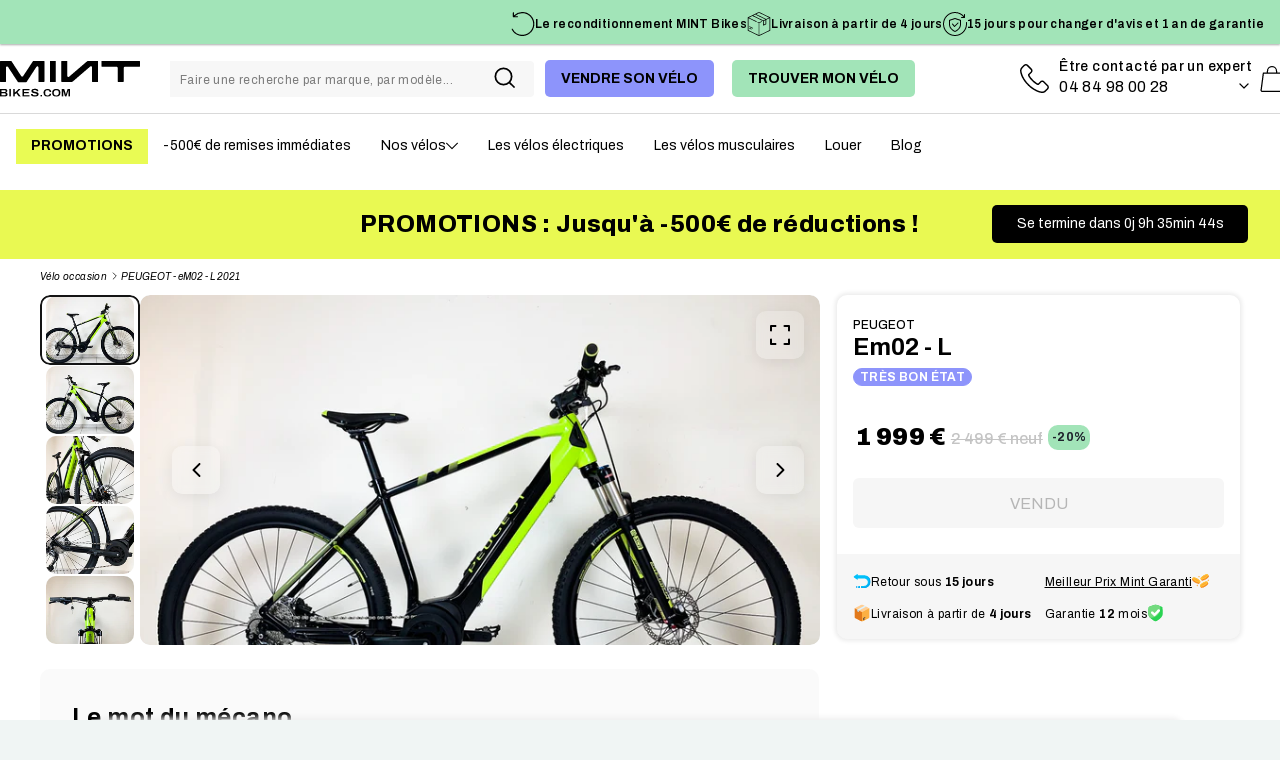

--- FILE ---
content_type: text/html; charset=utf-8
request_url: https://mint-bikes.com/products/peugeot-em02-l
body_size: 80819
content:
<!doctype html>
<html class="no-js" lang="fr" dir="ltr">
  <head>
    <script id="pandectes-rules">
  /* PANDECTES-GDPR: DO NOT MODIFY AUTO GENERATED CODE OF THIS SCRIPT */
  
  window.PandectesSettings = {"store":{"plan":"basic","theme":"Impulse","primaryLocale":"fr","adminMode":false},"tsPublished":1701877787,"declaration":{"showPurpose":false,"showProvider":false,"declIntroText":"Nous utilisons des cookies pour optimiser les fonctionnalités du site Web, analyser les performances et vous offrir une expérience personnalisée. Certains cookies sont indispensables au bon fonctionnement et au bon fonctionnement du site Web. Ces cookies ne peuvent pas être désactivés. Dans cette fenêtre, vous pouvez gérer vos préférences en matière de cookies.","showDateGenerated":true},"language":{"languageMode":"Single","fallbackLanguage":"fr","languageDetection":"browser","languagesSupported":[]},"texts":{"managed":{"headerText":{"fr":"Nous respectons votre vie privée"},"consentText":{"fr":"Ce site utilise des cookies pour vous garantir la meilleure expérience."},"dismissButtonText":{"fr":"D'accord"},"linkText":{"fr":"En savoir plus"},"imprintText":{"fr":"Imprimer"},"preferencesButtonText":{"fr":"Préférences"},"allowButtonText":{"fr":"J'accepte"},"denyButtonText":{"fr":"Déclin"},"leaveSiteButtonText":{"fr":"Quitter ce site"},"cookiePolicyText":{"fr":"Politique de cookies"},"preferencesPopupTitleText":{"fr":"Gérer les préférences de consentement"},"preferencesPopupIntroText":{"fr":"Nous utilisons des cookies pour optimiser les fonctionnalités du site Web, analyser les performances et vous offrir une expérience personnalisée. Certains cookies sont indispensables au bon fonctionnement et au bon fonctionnement du site. Ces cookies ne peuvent pas être désactivés. Dans cette fenêtre, vous pouvez gérer votre préférence de cookies."},"preferencesPopupCloseButtonText":{"fr":"proche"},"preferencesPopupAcceptAllButtonText":{"fr":"Accepter tout"},"preferencesPopupRejectAllButtonText":{"fr":"Tout rejeter"},"preferencesPopupSaveButtonText":{"fr":"Enregistrer les préférences"},"accessSectionTitleText":{"fr":"Portabilité des données"},"accessSectionParagraphText":{"fr":"Vous avez le droit de pouvoir accéder à vos données à tout moment."},"rectificationSectionTitleText":{"fr":"Rectification des données"},"rectificationSectionParagraphText":{"fr":"Vous avez le droit de demander la mise à jour de vos données chaque fois que vous le jugez approprié."},"erasureSectionTitleText":{"fr":"Droit à l'oubli"},"erasureSectionParagraphText":{"fr":"Vous avez le droit de demander que toutes vos données soient effacées. Après cela, vous ne pourrez plus accéder à votre compte."},"declIntroText":{"fr":"Nous utilisons des cookies pour optimiser les fonctionnalités du site Web, analyser les performances et vous offrir une expérience personnalisée. Certains cookies sont indispensables au bon fonctionnement et au bon fonctionnement du site Web. Ces cookies ne peuvent pas être désactivés. Dans cette fenêtre, vous pouvez gérer vos préférences en matière de cookies."}},"categories":{"strictlyNecessaryCookiesTitleText":{"fr":"Cookies strictement nécessaires"},"functionalityCookiesTitleText":{"fr":"Cookies fonctionnels"},"performanceCookiesTitleText":{"fr":"Cookies de performances"},"targetingCookiesTitleText":{"fr":"Ciblage des cookies"},"unclassifiedCookiesTitleText":{"fr":"Cookies non classés"},"strictlyNecessaryCookiesDescriptionText":{"fr":"Ces cookies sont essentiels pour vous permettre de vous déplacer sur le site Web et d'utiliser ses fonctionnalités, telles que l'accès aux zones sécurisées du site Web. Le site Web ne peut pas fonctionner correctement sans ces cookies."},"functionalityCookiesDescriptionText":{"fr":"Ces cookies permettent au site de fournir des fonctionnalités et une personnalisation améliorées. Ils peuvent être définis par nous ou par des fournisseurs tiers dont nous avons ajouté les services à nos pages. Si vous n'autorisez pas ces cookies, certains ou tous ces services peuvent ne pas fonctionner correctement."},"performanceCookiesDescriptionText":{"fr":"Ces cookies nous permettent de surveiller et d'améliorer les performances de notre site Web. Par exemple, ils nous permettent de compter les visites, d'identifier les sources de trafic et de voir quelles parties du site sont les plus populaires."},"targetingCookiesDescriptionText":{"fr":"Ces cookies peuvent être installés via notre site par nos partenaires publicitaires. Ils peuvent être utilisés par ces sociétés pour établir un profil de vos intérêts et vous montrer des publicités pertinentes sur d'autres sites. Ils ne stockent pas directement d'informations personnelles, mais sont basés sur l'identification unique de votre navigateur et de votre appareil Internet. Si vous n'autorisez pas ces cookies, vous bénéficierez d'une publicité moins ciblée."},"unclassifiedCookiesDescriptionText":{"fr":"Les cookies non classés sont des cookies que nous sommes en train de classer avec les fournisseurs de cookies individuels."}},"auto":{"declName":{"fr":"Nom"},"declPath":{"fr":"Chemin"},"declType":{"fr":"Type"},"declDomain":{"fr":"Domaine"},"declPurpose":{"fr":"But"},"declProvider":{"fr":"Fournisseur"},"declRetention":{"fr":"Rétention"},"declFirstParty":{"fr":"First-party"},"declThirdParty":{"fr":"Tierce personne"},"declSeconds":{"fr":"secondes"},"declMinutes":{"fr":"minutes"},"declHours":{"fr":"heures"},"declDays":{"fr":"jours"},"declMonths":{"fr":"mois"},"declYears":{"fr":"années"},"declSession":{"fr":"Session"},"cookiesDetailsText":{"fr":"Détails des cookies"},"preferencesPopupAlwaysAllowedText":{"fr":"Toujours permis"},"submitButton":{"fr":"Soumettre"},"submittingButton":{"fr":"Soumission..."},"cancelButton":{"fr":"Annuler"},"guestsSupportInfoText":{"fr":"Veuillez vous connecter avec votre compte client pour continuer."},"guestsSupportEmailPlaceholder":{"fr":"Adresse e-mail"},"guestsSupportEmailValidationError":{"fr":"L'email n'est pas valide"},"guestsSupportEmailSuccessTitle":{"fr":"Merci pour votre requête"},"guestsSupportEmailFailureTitle":{"fr":"Un problème est survenu"},"guestsSupportEmailSuccessMessage":{"fr":"Si vous êtes inscrit en tant que client de ce magasin, vous recevrez bientôt un e-mail avec des instructions sur la marche à suivre."},"guestsSupportEmailFailureMessage":{"fr":"Votre demande n'a pas été soumise. Veuillez réessayer et si le problème persiste, contactez le propriétaire du magasin pour obtenir de l'aide."},"confirmationSuccessTitle":{"fr":"Votre demande est vérifiée"},"confirmationFailureTitle":{"fr":"Un problème est survenu"},"confirmationSuccessMessage":{"fr":"Nous reviendrons rapidement vers vous quant à votre demande."},"confirmationFailureMessage":{"fr":"Votre demande n'a pas été vérifiée. Veuillez réessayer et si le problème persiste, contactez le propriétaire du magasin pour obtenir de l'aide"},"consentSectionTitleText":{"fr":"Votre consentement aux cookies"},"consentSectionNoConsentText":{"fr":"Vous n'avez pas consenti à la politique de cookies de ce site Web."},"consentSectionConsentedText":{"fr":"Vous avez consenti à la politique de cookies de ce site Web sur"},"consentStatus":{"fr":"Préférence de consentement"},"consentDate":{"fr":"Date de consentement"},"consentId":{"fr":"ID de consentement"},"consentSectionChangeConsentActionText":{"fr":"Modifier la préférence de consentement"},"accessSectionGDPRRequestsActionText":{"fr":"Demandes des personnes concernées"},"accessSectionAccountInfoActionText":{"fr":"Données personnelles"},"accessSectionOrdersRecordsActionText":{"fr":"Ordres"},"accessSectionDownloadReportActionText":{"fr":"Tout télécharger"},"rectificationCommentPlaceholder":{"fr":"Décrivez ce que vous souhaitez mettre à jour"},"rectificationCommentValidationError":{"fr":"Un commentaire est requis"},"rectificationSectionEditAccountActionText":{"fr":"Demander une mise à jour"},"erasureSectionRequestDeletionActionText":{"fr":"Demander la suppression des données personnelles"}}},"library":{"previewMode":false,"fadeInTimeout":0,"defaultBlocked":7,"showLink":true,"showImprintLink":false,"enabled":true,"cookie":{"name":"_pandectes_gdpr","expiryDays":365,"secure":true,"domain":""},"dismissOnScroll":false,"dismissOnWindowClick":false,"dismissOnTimeout":false,"palette":{"popup":{"background":"#A2E4B8","backgroundForCalculations":{"a":1,"b":184,"g":228,"r":162},"text":"#000000"},"button":{"background":"transparent","backgroundForCalculations":{"a":1,"b":255,"g":255,"r":255},"text":"#000000","textForCalculation":{"a":1,"b":0,"g":0,"r":0},"border":"#000000"}},"content":{"href":"https://mint-bikes.com/pages/cookies","imprintHref":"/","close":"&#10005;","target":"","logo":""},"window":"<div role=\"dialog\" aria-live=\"polite\" aria-label=\"cookieconsent\" aria-describedby=\"cookieconsent:desc\" id=\"pandectes-banner\" class=\"cc-window-wrapper cc-bottom-left-wrapper\"><div class=\"pd-cookie-banner-window cc-window {{classes}}\"><!--googleoff: all-->{{children}}<!--googleon: all--></div></div>","compliance":{"opt-in":"<div class=\"cc-compliance cc-highlight\">{{allow}}</div>"},"type":"opt-in","layouts":{"basic":"{{messagelink}}{{compliance}}{{close}}"},"position":"bottom-left","theme":"wired","revokable":false,"animateRevokable":false,"revokableReset":false,"revokableLogoUrl":"https://cdn.shopify.com/s/files/1/0580/3491/3448/t/6/assets/pandectes-reopen-logo.png?v=1700746775","revokablePlacement":"bottom-left","revokableMarginHorizontal":15,"revokableMarginVertical":15,"static":false,"autoAttach":true,"hasTransition":true,"blacklistPage":[""]},"geolocation":{"brOnly":false,"caOnly":false,"chOnly":false,"euOnly":false,"jpOnly":false,"thOnly":false,"canadaOnly":false,"globalVisibility":true},"dsr":{"guestsSupport":false,"accessSectionDownloadReportAuto":false},"banner":{"resetTs":1700746772,"extraCss":"        .cc-banner-logo {max-width: 24em!important;}    @media(min-width: 768px) {.cc-window.cc-floating{max-width: 24em!important;width: 24em!important;}}    .cc-message, .cc-header, .cc-logo {text-align: center}    .cc-window-wrapper{z-index: 2147483647;}    .cc-window{z-index: 2147483647;font-size: 14px!important;font-family: inherit;}    .cc-header{font-size: 14px!important;font-family: inherit;}    .pd-cp-ui{font-family: inherit; background-color: #A2E4B8;color:#000000;}    button.pd-cp-btn, a.pd-cp-btn{}    input + .pd-cp-preferences-slider{background-color: rgba(0, 0, 0, 0.3)}    .pd-cp-scrolling-section::-webkit-scrollbar{background-color: rgba(0, 0, 0, 0.3)}    input:checked + .pd-cp-preferences-slider{background-color: rgba(0, 0, 0, 1)}    .pd-cp-scrolling-section::-webkit-scrollbar-thumb {background-color: rgba(0, 0, 0, 1)}    .pd-cp-ui-close{color:#000000;}    .pd-cp-preferences-slider:before{background-color: #A2E4B8}    .pd-cp-title:before {border-color: #000000!important}    .pd-cp-preferences-slider{background-color:#000000}    .pd-cp-toggle{color:#000000!important}    @media(max-width:699px) {.pd-cp-ui-close-top svg {fill: #000000}}    .pd-cp-toggle:hover,.pd-cp-toggle:visited,.pd-cp-toggle:active{color:#000000!important}    .pd-cookie-banner-window {box-shadow: 0 0 18px rgb(0 0 0 / 20%);}  ","customJavascript":null,"showPoweredBy":false,"hybridStrict":false,"cookiesBlockedByDefault":"7","isActive":false,"implicitSavePreferences":false,"cookieIcon":true,"blockBots":false,"showCookiesDetails":true,"hasTransition":true,"blockingPage":false,"showOnlyLandingPage":false,"leaveSiteUrl":"https://www.google.com","linkRespectStoreLang":false},"cookies":{"0":[{"name":"keep_alive","domain":"mint-bikes.com","path":"/","provider":"Shopify","firstParty":true,"retention":"30 minute(s)","expires":30,"unit":"declMinutes","purpose":{"fr":"Utilisé en relation avec la localisation de l'acheteur."}},{"name":"secure_customer_sig","domain":"mint-bikes.com","path":"/","provider":"Shopify","firstParty":true,"retention":"1 year(s)","expires":1,"unit":"declYears","purpose":{"fr":"Utilisé en relation avec la connexion client."}},{"name":"localization","domain":"mint-bikes.com","path":"/","provider":"Shopify","firstParty":true,"retention":"1 year(s)","expires":1,"unit":"declYears","purpose":{"fr":"Localisation de boutique Shopify"}},{"name":"_tracking_consent","domain":".mint-bikes.com","path":"/","provider":"Shopify","firstParty":true,"retention":"1 year(s)","expires":1,"unit":"declYears","purpose":{"fr":"Préférences de suivi."}},{"name":"_cmp_a","domain":".mint-bikes.com","path":"/","provider":"Shopify","firstParty":true,"retention":"1 day(s)","expires":1,"unit":"declSession","purpose":{"fr":"Utilisé pour gérer les paramètres de confidentialité des clients."}},{"name":"_secure_session_id","domain":"mint-bikes.com","path":"/","provider":"Shopify","firstParty":true,"retention":"1 day(s)","expires":1,"unit":"declSession","purpose":{"fr":"Utilisé en relation avec la navigation dans une vitrine."}},{"name":"cookietest","domain":"mint-bikes.com","path":"/","provider":"Shopify","firstParty":true,"retention":"Session","expires":1,"unit":"declSeconds","purpose":{"fr":"Used to ensure our systems are working correctly."}}],"1":[{"name":"cross-site-cookie","domain":"eshopcrm.com","path":"/instagram-story","provider":"Debutify","firstParty":false,"retention":"Session","expires":-54,"unit":"declYears","purpose":{"fr":"Utilisé par le thème"}}],"2":[{"name":"_gid","domain":".mint-bikes.com","path":"/","provider":"Google","firstParty":true,"retention":"1 day(s)","expires":1,"unit":"declSession","purpose":{"fr":"Le cookie est placé par Google Analytics pour compter et suivre les pages vues."}},{"name":"_ga","domain":".mint-bikes.com","path":"/","provider":"Google","firstParty":true,"retention":"1 year(s)","expires":1,"unit":"declYears","purpose":{"fr":"Le cookie est défini par Google Analytics avec une fonctionnalité inconnue"}},{"name":"_shopify_s","domain":".mint-bikes.com","path":"/","provider":"Shopify","firstParty":true,"retention":"30 minute(s)","expires":30,"unit":"declMinutes","purpose":{"fr":"Analyses Shopify."}},{"name":"_shopify_y","domain":".mint-bikes.com","path":"/","provider":"Shopify","firstParty":true,"retention":"1 year(s)","expires":1,"unit":"declYears","purpose":{"fr":"Analyses Shopify."}},{"name":"_shopify_sa_p","domain":".mint-bikes.com","path":"/","provider":"Shopify","firstParty":true,"retention":"30 minute(s)","expires":30,"unit":"declMinutes","purpose":{"fr":"Analyses Shopify relatives au marketing et aux références."}},{"name":"_orig_referrer","domain":".mint-bikes.com","path":"/","provider":"Shopify","firstParty":true,"retention":"2 ","expires":2,"unit":"declSession","purpose":{"fr":"Suit les pages de destination."}},{"name":"_shopify_sa_t","domain":".mint-bikes.com","path":"/","provider":"Shopify","firstParty":true,"retention":"30 minute(s)","expires":30,"unit":"declMinutes","purpose":{"fr":"Analyses Shopify relatives au marketing et aux références."}},{"name":"_landing_page","domain":".mint-bikes.com","path":"/","provider":"Shopify","firstParty":true,"retention":"2 ","expires":2,"unit":"declSession","purpose":{"fr":"Suit les pages de destination."}},{"name":"_clck","domain":".mint-bikes.com","path":"/","provider":"Microsoft","firstParty":true,"retention":"1 year(s)","expires":1,"unit":"declYears","purpose":{"fr":"Utilisé par Microsoft Clarity pour stocker un ID utilisateur unique."}},{"name":"_clsk","domain":".mint-bikes.com","path":"/","provider":"Microsoft","firstParty":true,"retention":"1 day(s)","expires":1,"unit":"declSession","purpose":{"fr":"Utilisé par Microsoft Clarity pour stocker un ID utilisateur unique."}},{"name":"_shopify_d","domain":"mint-bikes.com","path":"/","provider":"Shopify","firstParty":true,"retention":"Session","expires":1,"unit":"declSeconds","purpose":{"fr":"Analyses Shopify."}},{"name":"_shopify_d","domain":"com","path":"/","provider":"Shopify","firstParty":false,"retention":"Session","expires":1,"unit":"declSeconds","purpose":{"fr":"Analyses Shopify."}},{"name":"_gat_UA-190407686-2","domain":".mint-bikes.com","path":"/","provider":"Google","firstParty":true,"retention":"1 minute(s)","expires":1,"unit":"declMinutes","purpose":{"fr":""}},{"name":"_gat_gtag_UA_190407686_2","domain":".mint-bikes.com","path":"/","provider":"Google","firstParty":true,"retention":"1 minute(s)","expires":1,"unit":"declMinutes","purpose":{"fr":""}},{"name":"_ga_SF4MTGKC61","domain":".mint-bikes.com","path":"/","provider":"Google","firstParty":true,"retention":"1 year(s)","expires":1,"unit":"declYears","purpose":{"fr":""}},{"name":"_ga_8XFXVCCYR7","domain":".mint-bikes.com","path":"/","provider":"Google","firstParty":true,"retention":"1 year(s)","expires":1,"unit":"declYears","purpose":{"fr":""}}],"4":[{"name":"test_cookie","domain":".doubleclick.net","path":"/","provider":"Google","firstParty":false,"retention":"15 minute(s)","expires":15,"unit":"declMinutes","purpose":{"fr":"Pour mesurer les actions des visiteurs après avoir cliqué sur une publicité. Expire après chaque visite."}},{"name":"_gcl_au","domain":".mint-bikes.com","path":"/","provider":"Google","firstParty":true,"retention":"3 month(s)","expires":3,"unit":"declMonths","purpose":{"fr":"Le cookie est placé par Google Tag Manager pour suivre les conversions."}},{"name":"_uetsid","domain":".mint-bikes.com","path":"/","provider":"Bing","firstParty":true,"retention":"1 day(s)","expires":1,"unit":"declSession","purpose":{"fr":"Ce cookie est utilisé par Bing pour déterminer les publicités à afficher qui peuvent être pertinentes pour l'utilisateur final qui consulte le site."}},{"name":"MUID","domain":".bing.com","path":"/","provider":"Microsoft","firstParty":false,"retention":"1 year(s)","expires":1,"unit":"declYears","purpose":{"fr":"Le cookie est placé par Microsoft pour suivre les visites sur les sites Web."}},{"name":"_uetvid","domain":".mint-bikes.com","path":"/","provider":"Bing","firstParty":true,"retention":"1 year(s)","expires":1,"unit":"declYears","purpose":{"fr":"Utilisé pour suivre les visiteurs sur plusieurs sites Web, afin de présenter des publicités pertinentes en fonction des préférences du visiteur."}},{"name":"MUID","domain":".clarity.ms","path":"/","provider":"Microsoft","firstParty":false,"retention":"1 year(s)","expires":1,"unit":"declYears","purpose":{"fr":"Le cookie est placé par Microsoft pour suivre les visites sur les sites Web."}},{"name":"IDE","domain":".doubleclick.net","path":"/","provider":"Google","firstParty":false,"retention":"1 year(s)","expires":1,"unit":"declYears","purpose":{"fr":"Pour mesurer les actions des visiteurs après avoir cliqué sur une publicité. Expire après 1 an."}}],"8":[{"name":"_uetvid","domain":"https://mint-bikes.com","path":"/","provider":"Unknown","firstParty":true,"retention":"Persistent","expires":1,"unit":"declYears","purpose":{"fr":"Utilisé pour suivre les visiteurs sur plusieurs sites Web, afin de présenter des publicités pertinentes en fonction des préférences du visiteur."}},{"name":"_uetsid","domain":"https://mint-bikes.com","path":"/","provider":"Unknown","firstParty":true,"retention":"Persistent","expires":1,"unit":"declYears","purpose":{"fr":"Ce cookie est utilisé par Bing pour déterminer les publicités à afficher qui peuvent être pertinentes pour l'utilisateur final qui consulte le site."}},{"name":"CLID","domain":"www.clarity.ms","path":"/","provider":"Unknown","firstParty":false,"retention":"1 year(s)","expires":1,"unit":"declYears","purpose":{"fr":""}},{"name":"MR","domain":".c.bing.com","path":"/","provider":"Unknown","firstParty":false,"retention":"1 ","expires":1,"unit":"declSession","purpose":{"fr":""}},{"name":"SRM_B","domain":".c.bing.com","path":"/","provider":"Unknown","firstParty":false,"retention":"1 year(s)","expires":1,"unit":"declYears","purpose":{"fr":""}},{"name":"SM","domain":".c.clarity.ms","path":"/","provider":"Unknown","firstParty":false,"retention":"Session","expires":-54,"unit":"declYears","purpose":{"fr":""}},{"name":"MR","domain":".c.clarity.ms","path":"/","provider":"Unknown","firstParty":false,"retention":"1 ","expires":1,"unit":"declSession","purpose":{"fr":""}},{"name":"ANONCHK","domain":".c.clarity.ms","path":"/","provider":"Unknown","firstParty":false,"retention":"10 minute(s)","expires":10,"unit":"declMinutes","purpose":{"fr":""}},{"name":"wpm-domain-test","domain":"com","path":"/","provider":"Unknown","firstParty":false,"retention":"Session","expires":1,"unit":"declSeconds","purpose":{"fr":""}},{"name":"twk_idm_key","domain":"mint-bikes.com","path":"/","provider":"Unknown","firstParty":true,"retention":"Session","expires":-54,"unit":"declYears","purpose":{"fr":""}},{"name":"TawkConnectionTime","domain":"mint-bikes.com","path":"/","provider":"Unknown","firstParty":true,"retention":"Session","expires":-54,"unit":"declYears","purpose":{"fr":""}},{"name":"_uetsid_exp","domain":"https://mint-bikes.com","path":"/","provider":"Unknown","firstParty":true,"retention":"Persistent","expires":1,"unit":"declYears","purpose":{"fr":""}},{"name":"qtf_uid","domain":"https://mint-bikes.com","path":"/","provider":"Unknown","firstParty":true,"retention":"Persistent","expires":1,"unit":"declYears","purpose":{"fr":""}},{"name":"wpm-domain-test","domain":"mint-bikes.com","path":"/","provider":"Unknown","firstParty":true,"retention":"Session","expires":1,"unit":"declSeconds","purpose":{"fr":""}},{"name":"test","domain":"https://mint-bikes.com","path":"/","provider":"Unknown","firstParty":true,"retention":"Persistent","expires":1,"unit":"declYears","purpose":{"fr":""}},{"name":"_boomr_clss","domain":"https://mint-bikes.com","path":"/","provider":"Unknown","firstParty":true,"retention":"Persistent","expires":1,"unit":"declYears","purpose":{"fr":""}},{"name":"local-storage-test","domain":"https://mint-bikes.com","path":"/","provider":"Unknown","firstParty":true,"retention":"Persistent","expires":1,"unit":"declYears","purpose":{"fr":""}},{"name":"_uetvid_exp","domain":"https://mint-bikes.com","path":"/","provider":"Unknown","firstParty":true,"retention":"Persistent","expires":1,"unit":"declYears","purpose":{"fr":""}},{"name":"exist_test","domain":"https://mint-bikes.com","path":"/","provider":"Unknown","firstParty":true,"retention":"Persistent","expires":1,"unit":"declYears","purpose":{"fr":""}},{"name":"_cltk","domain":"https://mint-bikes.com","path":"/","provider":"Unknown","firstParty":true,"retention":"Session","expires":1,"unit":"declYears","purpose":{"fr":""}},{"name":"test","domain":"https://mint-bikes.com","path":"/","provider":"Unknown","firstParty":true,"retention":"Session","expires":1,"unit":"declYears","purpose":{"fr":""}}]},"blocker":{"isActive":false,"googleConsentMode":{"id":"","analyticsId":"","isActive":false,"adStorageCategory":4,"analyticsStorageCategory":2,"personalizationStorageCategory":1,"functionalityStorageCategory":1,"customEvent":true,"securityStorageCategory":0,"redactData":true,"urlPassthrough":false},"facebookPixel":{"id":"","isActive":false,"ldu":false},"rakuten":{"isActive":false,"cmp":false,"ccpa":false},"gpcIsActive":false,"defaultBlocked":7,"patterns":{"whiteList":[],"blackList":{"1":[],"2":[],"4":[],"8":[]},"iframesWhiteList":[],"iframesBlackList":{"1":[],"2":[],"4":[],"8":[]},"beaconsWhiteList":[],"beaconsBlackList":{"1":[],"2":[],"4":[],"8":[]}}}}
  
  !function(){"use strict";window.PandectesRules=window.PandectesRules||{},window.PandectesRules.manualBlacklist={1:[],2:[],4:[]},window.PandectesRules.blacklistedIFrames={1:[],2:[],4:[]},window.PandectesRules.blacklistedCss={1:[],2:[],4:[]},window.PandectesRules.blacklistedBeacons={1:[],2:[],4:[]};var e="javascript/blocked",t="_pandectes_gdpr";function n(e){return new RegExp(e.replace(/[/\\.+?$()]/g,"\\$&").replace("*","(.*)"))}var r=function(e){try{return JSON.parse(e)}catch(e){return!1}},a=function(e){var t=arguments.length>1&&void 0!==arguments[1]?arguments[1]:"log",n=new URLSearchParams(window.location.search);n.get("log")&&console[t]("PandectesRules: ".concat(e))};function i(e,t){var n=Object.keys(e);if(Object.getOwnPropertySymbols){var r=Object.getOwnPropertySymbols(e);t&&(r=r.filter((function(t){return Object.getOwnPropertyDescriptor(e,t).enumerable}))),n.push.apply(n,r)}return n}function s(e){for(var t=1;t<arguments.length;t++){var n=null!=arguments[t]?arguments[t]:{};t%2?i(Object(n),!0).forEach((function(t){o(e,t,n[t])})):Object.getOwnPropertyDescriptors?Object.defineProperties(e,Object.getOwnPropertyDescriptors(n)):i(Object(n)).forEach((function(t){Object.defineProperty(e,t,Object.getOwnPropertyDescriptor(n,t))}))}return e}function o(e,t,n){return t in e?Object.defineProperty(e,t,{value:n,enumerable:!0,configurable:!0,writable:!0}):e[t]=n,e}function c(e,t){return function(e){if(Array.isArray(e))return e}(e)||function(e,t){var n=null==e?null:"undefined"!=typeof Symbol&&e[Symbol.iterator]||e["@@iterator"];if(null==n)return;var r,a,i=[],s=!0,o=!1;try{for(n=n.call(e);!(s=(r=n.next()).done)&&(i.push(r.value),!t||i.length!==t);s=!0);}catch(e){o=!0,a=e}finally{try{s||null==n.return||n.return()}finally{if(o)throw a}}return i}(e,t)||u(e,t)||function(){throw new TypeError("Invalid attempt to destructure non-iterable instance.\nIn order to be iterable, non-array objects must have a [Symbol.iterator]() method.")}()}function l(e){return function(e){if(Array.isArray(e))return d(e)}(e)||function(e){if("undefined"!=typeof Symbol&&null!=e[Symbol.iterator]||null!=e["@@iterator"])return Array.from(e)}(e)||u(e)||function(){throw new TypeError("Invalid attempt to spread non-iterable instance.\nIn order to be iterable, non-array objects must have a [Symbol.iterator]() method.")}()}function u(e,t){if(e){if("string"==typeof e)return d(e,t);var n=Object.prototype.toString.call(e).slice(8,-1);return"Object"===n&&e.constructor&&(n=e.constructor.name),"Map"===n||"Set"===n?Array.from(e):"Arguments"===n||/^(?:Ui|I)nt(?:8|16|32)(?:Clamped)?Array$/.test(n)?d(e,t):void 0}}function d(e,t){(null==t||t>e.length)&&(t=e.length);for(var n=0,r=new Array(t);n<t;n++)r[n]=e[n];return r}var f=!(void 0===window.dataLayer||!Array.isArray(window.dataLayer)||!window.dataLayer.some((function(e){return"pandectes_full_scan"===e.event})));a("userAgent -> ".concat(window.navigator.userAgent.substring(0,50)));var p=function(){var e,n=arguments.length>0&&void 0!==arguments[0]?arguments[0]:t,a="; "+document.cookie,i=a.split("; "+n+"=");if(i.length<2)e={};else{var s=i.pop(),o=s.split(";");e=window.atob(o.shift())}var c=r(e);return!1!==c?c:e}(),g=window.PandectesSettings,y=g.banner.isActive,h=g.blocker.defaultBlocked,m=p&&null!==p.preferences&&void 0!==p.preferences?p.preferences:null,w=f?0:y?null===m?h:m:0,v={1:0==(1&w),2:0==(2&w),4:0==(4&w)},b=window.PandectesSettings.blocker.patterns,k=b.blackList,L=b.whiteList,S=b.iframesBlackList,P=b.iframesWhiteList,A=b.beaconsBlackList,C=b.beaconsWhiteList,_={blackList:[],whiteList:[],iframesBlackList:{1:[],2:[],4:[],8:[]},iframesWhiteList:[],beaconsBlackList:{1:[],2:[],4:[],8:[]},beaconsWhiteList:[]};[1,2,4].map((function(e){var t;v[e]||((t=_.blackList).push.apply(t,l(k[e].length?k[e].map(n):[])),_.iframesBlackList[e]=S[e].length?S[e].map(n):[],_.beaconsBlackList[e]=A[e].length?A[e].map(n):[])})),_.whiteList=L.length?L.map(n):[],_.iframesWhiteList=P.length?P.map(n):[],_.beaconsWhiteList=C.length?C.map(n):[];var B={scripts:[],iframes:{1:[],2:[],4:[]},beacons:{1:[],2:[],4:[]},css:{1:[],2:[],4:[]}},E=function(t,n){return t&&(!n||n!==e)&&(!_.blackList||_.blackList.some((function(e){return e.test(t)})))&&(!_.whiteList||_.whiteList.every((function(e){return!e.test(t)})))},O=function(e){var t=e.getAttribute("src");return _.blackList&&_.blackList.every((function(e){return!e.test(t)}))||_.whiteList&&_.whiteList.some((function(e){return e.test(t)}))},I=function(e,t){var n=_.iframesBlackList[t],r=_.iframesWhiteList;return e&&(!n||n.some((function(t){return t.test(e)})))&&(!r||r.every((function(t){return!t.test(e)})))},j=function(e,t){var n=_.beaconsBlackList[t],r=_.beaconsWhiteList;return e&&(!n||n.some((function(t){return t.test(e)})))&&(!r||r.every((function(t){return!t.test(e)})))},R=new MutationObserver((function(e){for(var t=0;t<e.length;t++)for(var n=e[t].addedNodes,r=0;r<n.length;r++){var a=n[r],i=a.dataset&&a.dataset.cookiecategory;if(1===a.nodeType&&"LINK"===a.tagName){var s=a.dataset&&a.dataset.href;if(s&&i)switch(i){case"functionality":case"C0001":B.css[1].push(s);break;case"performance":case"C0002":B.css[2].push(s);break;case"targeting":case"C0003":B.css[4].push(s)}}}})),T=new MutationObserver((function(t){for(var n=0;n<t.length;n++)for(var r=t[n].addedNodes,a=function(t){var n=r[t],a=n.src||n.dataset&&n.dataset.src,i=n.dataset&&n.dataset.cookiecategory;if(1===n.nodeType&&"IFRAME"===n.tagName){if(a){var s=!1;I(a,1)||"functionality"===i||"C0001"===i?(s=!0,B.iframes[1].push(a)):I(a,2)||"performance"===i||"C0002"===i?(s=!0,B.iframes[2].push(a)):(I(a,4)||"targeting"===i||"C0003"===i)&&(s=!0,B.iframes[4].push(a)),s&&(n.removeAttribute("src"),n.setAttribute("data-src",a))}}else if(1===n.nodeType&&"IMG"===n.tagName){if(a){var o=!1;j(a,1)?(o=!0,B.beacons[1].push(a)):j(a,2)?(o=!0,B.beacons[2].push(a)):j(a,4)&&(o=!0,B.beacons[4].push(a)),o&&(n.removeAttribute("src"),n.setAttribute("data-src",a))}}else if(1===n.nodeType&&"LINK"===n.tagName){var c=n.dataset&&n.dataset.href;if(c&&i)switch(i){case"functionality":case"C0001":B.css[1].push(c);break;case"performance":case"C0002":B.css[2].push(c);break;case"targeting":case"C0003":B.css[4].push(c)}}else if(1===n.nodeType&&"SCRIPT"===n.tagName){var l=n.type,u=!1;if(E(a,l))u=!0;else if(a&&i)switch(i){case"functionality":case"C0001":u=!0,window.PandectesRules.manualBlacklist[1].push(a);break;case"performance":case"C0002":u=!0,window.PandectesRules.manualBlacklist[2].push(a);break;case"targeting":case"C0003":u=!0,window.PandectesRules.manualBlacklist[4].push(a)}if(u){B.scripts.push([n,l]),n.type=e;n.addEventListener("beforescriptexecute",(function t(r){n.getAttribute("type")===e&&r.preventDefault(),n.removeEventListener("beforescriptexecute",t)})),n.parentElement&&n.parentElement.removeChild(n)}}},i=0;i<r.length;i++)a(i)})),x=document.createElement,N={src:Object.getOwnPropertyDescriptor(HTMLScriptElement.prototype,"src"),type:Object.getOwnPropertyDescriptor(HTMLScriptElement.prototype,"type")};window.PandectesRules.unblockCss=function(e){var t=B.css[e]||[];t.length&&a("Unblocking CSS for ".concat(e)),t.forEach((function(e){var t=document.querySelector('link[data-href^="'.concat(e,'"]'));t.removeAttribute("data-href"),t.href=e})),B.css[e]=[]},window.PandectesRules.unblockIFrames=function(e){var t=B.iframes[e]||[];t.length&&a("Unblocking IFrames for ".concat(e)),_.iframesBlackList[e]=[],t.forEach((function(e){var t=document.querySelector('iframe[data-src^="'.concat(e,'"]'));t.removeAttribute("data-src"),t.src=e})),B.iframes[e]=[]},window.PandectesRules.unblockBeacons=function(e){var t=B.beacons[e]||[];t.length&&a("Unblocking Beacons for ".concat(e)),_.beaconsBlackList[e]=[],t.forEach((function(e){var t=document.querySelector('img[data-src^="'.concat(e,'"]'));t.removeAttribute("data-src"),t.src=e})),B.beacons[e]=[]},window.PandectesRules.unblockInlineScripts=function(e){var t=1===e?"functionality":2===e?"performance":"targeting";document.querySelectorAll('script[type="javascript/blocked"][data-cookiecategory="'.concat(t,'"]')).forEach((function(e){var t=e.textContent;e.parentNode.removeChild(e);var n=document.createElement("script");n.type="text/javascript",n.textContent=t,document.body.appendChild(n)}))},window.PandectesRules.unblock=function(t){t.length<1?(_.blackList=[],_.whiteList=[],_.iframesBlackList=[],_.iframesWhiteList=[]):(_.blackList&&(_.blackList=_.blackList.filter((function(e){return t.every((function(t){return"string"==typeof t?!e.test(t):t instanceof RegExp?e.toString()!==t.toString():void 0}))}))),_.whiteList&&(_.whiteList=[].concat(l(_.whiteList),l(t.map((function(e){if("string"==typeof e){var t=".*"+n(e)+".*";if(_.whiteList.every((function(e){return e.toString()!==t.toString()})))return new RegExp(t)}else if(e instanceof RegExp&&_.whiteList.every((function(t){return t.toString()!==e.toString()})))return e;return null})).filter(Boolean)))));for(var r=document.querySelectorAll('script[type="'.concat(e,'"]')),i=0;i<r.length;i++){var s=r[i];O(s)&&(B.scripts.push([s,"application/javascript"]),s.parentElement.removeChild(s))}var o=0;l(B.scripts).forEach((function(e,t){var n=c(e,2),r=n[0],a=n[1];if(O(r)){for(var i=document.createElement("script"),s=0;s<r.attributes.length;s++){var l=r.attributes[s];"src"!==l.name&&"type"!==l.name&&i.setAttribute(l.name,r.attributes[s].value)}i.setAttribute("src",r.src),i.setAttribute("type",a||"application/javascript"),document.head.appendChild(i),B.scripts.splice(t-o,1),o++}})),0==_.blackList.length&&0===_.iframesBlackList[1].length&&0===_.iframesBlackList[2].length&&0===_.iframesBlackList[4].length&&0===_.beaconsBlackList[1].length&&0===_.beaconsBlackList[2].length&&0===_.beaconsBlackList[4].length&&(a("Disconnecting observers"),T.disconnect(),R.disconnect())};var M,D,W=window.PandectesSettings.store.adminMode,F=window.PandectesSettings.blocker;M=function(){!function(){var e=window.Shopify.trackingConsent;try{var t=W&&!window.Shopify.AdminBarInjector,n={preferences:0==(1&w)||f||t,analytics:0==(2&w)||f||t,marketing:0==(4&w)||f||t};e.firstPartyMarketingAllowed()===n.marketing&&e.analyticsProcessingAllowed()===n.analytics&&e.preferencesProcessingAllowed()===n.preferences||e.setTrackingConsent(n,(function(e){e&&e.error?a("Shopify.customerPrivacy API - failed to setTrackingConsent"):a("Shopify.customerPrivacy API - setTrackingConsent(".concat(JSON.stringify(n),")"))}))}catch(e){a("Shopify.customerPrivacy API - exception")}}(),function(){var e=window.Shopify.trackingConsent,t=e.currentVisitorConsent();if(F.gpcIsActive&&"CCPA"===e.getRegulation()&&"no"===t.gpc&&"yes"!==t.sale_of_data){var n={sale_of_data:!1};e.setTrackingConsent(n,(function(e){e&&e.error?a("Shopify.customerPrivacy API - failed to setTrackingConsent({".concat(JSON.stringify(n),")")):a("Shopify.customerPrivacy API - setTrackingConsent(".concat(JSON.stringify(n),")"))}))}}()},D=null,window.Shopify&&window.Shopify.loadFeatures&&window.Shopify.trackingConsent?M():D=setInterval((function(){window.Shopify&&window.Shopify.loadFeatures&&(clearInterval(D),window.Shopify.loadFeatures([{name:"consent-tracking-api",version:"0.1"}],(function(e){e?a("Shopify.customerPrivacy API - failed to load"):(a("Shopify.customerPrivacy API - loaded"),M())})))}),10);var z=window.PandectesSettings,U=z.banner.isActive,q=z.blocker.googleConsentMode,J=q.isActive,H=q.customEvent,$=q.redactData,G=q.urlPassthrough,K=q.adStorageCategory,V=q.analyticsStorageCategory,Y=q.functionalityStorageCategory,Q=q.personalizationStorageCategory,X=q.securityStorageCategory;function Z(){window.dataLayer.push(arguments)}window.dataLayer=window.dataLayer||[];var ee,te,ne={hasInitialized:!1,ads_data_redaction:!1,url_passthrough:!1,storage:{ad_storage:"granted",analytics_storage:"granted",functionality_storage:"granted",personalization_storage:"granted",security_storage:"granted",wait_for_update:500}};if(U&&J){var re=0==(w&K)?"granted":"denied",ae=0==(w&V)?"granted":"denied",ie=0==(w&Y)?"granted":"denied",se=0==(w&Q)?"granted":"denied",oe=0==(w&X)?"granted":"denied";ne.hasInitialized=!0,ne.ads_data_redaction="denied"===re&&$,ne.url_passthrough=G,ne.storage.ad_storage=re,ne.storage.analytics_storage=ae,ne.storage.functionality_storage=ie,ne.storage.personalization_storage=se,ne.storage.security_storage=oe,ne.ads_data_redaction&&Z("set","ads_data_redaction",ne.ads_data_redaction),ne.url_passthrough&&Z("set","url_passthrough",ne.url_passthrough),Z("consent","default",ne.storage),a("Google consent mode initialized")}U&&H&&(te=7===(ee=w)?"deny":0===ee?"allow":"mixed",window.dataLayer.push({event:"Pandectes_Consent_Update",pandectes_status:te,pandectes_categories:{C0000:"allow",C0001:v[1]?"allow":"deny",C0002:v[2]?"allow":"deny",C0003:v[4]?"allow":"deny"}}),a("PandectesCustomEvent pushed to the dataLayer")),window.PandectesRules.gcm=ne;var ce=window.PandectesSettings,le=ce.banner.isActive,ue=ce.blocker.isActive;a("Blocker -> "+(ue?"Active":"Inactive")),a("Banner -> "+(le?"Active":"Inactive")),a("ActualPrefs -> "+w);var de=null===m&&/\/checkouts\//.test(window.location.pathname);0!==w&&!1===f&&ue&&!de?(a("Blocker will execute"),document.createElement=function(){for(var t=arguments.length,n=new Array(t),r=0;r<t;r++)n[r]=arguments[r];if("script"!==n[0].toLowerCase())return x.bind?x.bind(document).apply(void 0,n):x;var a=x.bind(document).apply(void 0,n);try{Object.defineProperties(a,{src:s(s({},N.src),{},{set:function(t){E(t,a.type)&&N.type.set.call(this,e),N.src.set.call(this,t)}}),type:s(s({},N.type),{},{get:function(){var t=N.type.get.call(this);return t===e||E(this.src,t)?null:t},set:function(t){var n=E(a.src,a.type)?e:t;N.type.set.call(this,n)}})}),a.setAttribute=function(t,n){if("type"===t){var r=E(a.src,a.type)?e:n;N.type.set.call(a,r)}else"src"===t?(E(n,a.type)&&N.type.set.call(a,e),N.src.set.call(a,n)):HTMLScriptElement.prototype.setAttribute.call(a,t,n)}}catch(e){console.warn("Yett: unable to prevent script execution for script src ",a.src,".\n",'A likely cause would be because you are using a third-party browser extension that monkey patches the "document.createElement" function.')}return a},T.observe(document.documentElement,{childList:!0,subtree:!0}),R.observe(document.documentElement,{childList:!0,subtree:!0})):a("Blocker will not execute")}();
</script>


    <!-- Style BlackFriday -->
    <style>
      .site-nav__link {
        font-size: 14px !important;
      }
      .site-nav__link[href='/pages/vendre'] {
        font-size: 12px !important;
        padding: 7.5px 15px !important;
        margin: 0 !important;
      }
      .site-nav__link[href='/collections/black-friday'] {
        color: #a2e4b8 !important;
        border: 2px solid #a2e4b8 !important;
        border-radius: var(--buttonRadius) !important;
        font-size: 13px !important;
      }
    </style>
    <!-- End Style BlackFriday -->

    <meta charset="utf-8">
    <meta http-equiv="X-UA-Compatible" content="IE=edge,chrome=1">
    <meta name="viewport" content="width=device-width,initial-scale=1">
    <meta name="theme-color" content="#000000">
    <link rel="canonical" href="https://mint-bikes.com/products/peugeot-em02-l">
    <link rel="preconnect" href="https://cdn.shopify.com">
    <link rel="preconnect" href="https://fonts.shopifycdn.com">
    <link rel="dns-prefetch" href="https://productreviews.shopifycdn.com">
    <link rel="dns-prefetch" href="https://ajax.googleapis.com">
    <link rel="dns-prefetch" href="https://maps.googleapis.com">
    <link rel="dns-prefetch" href="https://maps.gstatic.com">

    
      <link href="https://unpkg.com/aos@2.3.1/dist/aos.css" rel="stylesheet">
    
<title>VTT Électrique PEUGEOT eM02 Occasion Reconditionné - Mint Bikes
</title>
<meta name="description" content="Retrouvez ce PEUGEOT eM02 de chez Mint Bikes à -70% du prix neuf, jusqu&#39;à 24 mois, avis Trustpilot : 4.8/5 ⭐⭐⭐⭐⭐">
<meta property="og:site_name" content="MINT Bikes">
  <meta property="og:url" content="https://mint-bikes.com/products/peugeot-em02-l">
  <meta property="og:title" content="PEUGEOT eM02 L">
  <meta property="og:type" content="product">
  <meta property="og:description" content="Retrouvez ce PEUGEOT eM02 de chez Mint Bikes à -70% du prix neuf, jusqu&#39;à 24 mois, avis Trustpilot : 4.8/5 ⭐⭐⭐⭐⭐"><meta property="og:image" content="http://mint-bikes.com/cdn/shop/products/IMG_4835.jpg?v=1676557792">
    <meta property="og:image:secure_url" content="https://mint-bikes.com/cdn/shop/products/IMG_4835.jpg?v=1676557792">
    <meta property="og:image:width" content="1914">
    <meta property="og:image:height" content="1276"><meta name="twitter:site" content="@">
  <meta name="twitter:card" content="summary_large_image">
  <meta name="twitter:title" content="PEUGEOT eM02 L">
  <meta name="twitter:description" content="Retrouvez ce PEUGEOT eM02 de chez Mint Bikes à -70% du prix neuf, jusqu&#39;à 24 mois, avis Trustpilot : 4.8/5 ⭐⭐⭐⭐⭐">
<style data-shopify>@font-face {
  font-family: Archivo;
  font-weight: 400;
  font-style: normal;
  font-display: swap;
  src: url("//mint-bikes.com/cdn/fonts/archivo/archivo_n4.dc8d917cc69af0a65ae04d01fd8eeab28a3573c9.woff2") format("woff2"),
       url("//mint-bikes.com/cdn/fonts/archivo/archivo_n4.bd6b9c34fdb81d7646836be8065ce3c80a2cc984.woff") format("woff");
}

  @font-face {
  font-family: Archivo;
  font-weight: 400;
  font-style: normal;
  font-display: swap;
  src: url("//mint-bikes.com/cdn/fonts/archivo/archivo_n4.dc8d917cc69af0a65ae04d01fd8eeab28a3573c9.woff2") format("woff2"),
       url("//mint-bikes.com/cdn/fonts/archivo/archivo_n4.bd6b9c34fdb81d7646836be8065ce3c80a2cc984.woff") format("woff");
}


  @font-face {
  font-family: Archivo;
  font-weight: 600;
  font-style: normal;
  font-display: swap;
  src: url("//mint-bikes.com/cdn/fonts/archivo/archivo_n6.06ce7cb3e84f9557d04c35761e39e39ea101fb19.woff2") format("woff2"),
       url("//mint-bikes.com/cdn/fonts/archivo/archivo_n6.5dd16bc207dfc6d25ca8472d89387d828f610453.woff") format("woff");
}

  @font-face {
  font-family: Archivo;
  font-weight: 400;
  font-style: italic;
  font-display: swap;
  src: url("//mint-bikes.com/cdn/fonts/archivo/archivo_i4.37d8c4e02dc4f8e8b559f47082eb24a5c48c2908.woff2") format("woff2"),
       url("//mint-bikes.com/cdn/fonts/archivo/archivo_i4.839d35d75c605237591e73815270f86ab696602c.woff") format("woff");
}

  @font-face {
  font-family: Archivo;
  font-weight: 600;
  font-style: italic;
  font-display: swap;
  src: url("//mint-bikes.com/cdn/fonts/archivo/archivo_i6.0bb24d252a74d8be5c11aebd8e0623d0e78d962e.woff2") format("woff2"),
       url("//mint-bikes.com/cdn/fonts/archivo/archivo_i6.fbf64fc840abbe90ebdedde597401d7b3b9f31ef.woff") format("woff");
}

</style><link href="//mint-bikes.com/cdn/shop/t/72/assets/theme.css?v=161101909460018744561747687307" rel="stylesheet" type="text/css" media="all" />
<style data-shopify>:root {
    --typeHeaderPrimary: Archivo;
    --typeHeaderFallback: sans-serif;
    --typeHeaderSize: 38px;
    --typeHeaderWeight: 400;
    --typeHeaderLineHeight: 1;
    --typeHeaderSpacing: 0.025em;

    --typeBasePrimary:Archivo;
    --typeBaseFallback:sans-serif;
    --typeBaseSize: 16px;
    --typeBaseWeight: 400;
    --typeBaseSpacing: 0.025em;
    --typeBaseLineHeight: 1.6;

    --typeCollectionTitle: 24px;

    --iconWeight: 4px;
    --iconLinecaps: miter;

    
      --buttonRadius: 6px;
    

    --colorGridOverlayOpacity: 0.2;

    --mint-logo: url('//mint-bikes.com/cdn/shop/t/72/assets/logo-mint.webp?v=27635210027425244811764177134');
  }

  .placeholder-content {
    background-image: linear-gradient(100deg, #e5e5e5 40%, #dddddd 63%, #e5e5e5 79%);
  }</style><link href="//mint-bikes.com/cdn/shop/t/72/assets/mint.css?v=157906920174012554321764340131" rel="stylesheet" type="text/css" media="all" />

    
<link rel="shortcut icon" href="//mint-bikes.com/cdn/shop/files/Logo_M_vert_32x32.png?v=1653985624" type="image/png"><script src="https://unpkg.com/@popperjs/core@2"></script>
    <script src="https://unpkg.com/tippy.js@6"></script>

    <script>
      document.documentElement.className = document.documentElement.className.replace('no-js', 'js');

      window.theme = window.theme || {};
      theme.routes = {
        home: "/",
        cart: "/cart.js",
        cartPage: "/cart",
        cartAdd: "/cart/add.js",
        cartChange: "/cart/change.js",
        search: "/search"
      };
      theme.strings = {
        soldOut: "Vendu",
        unavailable: "Non disponible",
        inStockLabel: "En stock",
        stockLabel: "",
        willNotShipUntil: "Sera expédié après [date]",
        willBeInStockAfter: "Sera en stock à compter de [date]",
        waitingForStock: "Inventaire sur le chemin",
        savePrice: "Économisez [saved_amount]",
        cartEmpty: "Votre panier est vide.",
        cartTermsConfirmation: "Vous devez accepter les termes et conditions de vente pour vérifier",
        searchCollections: "Collections:",
        searchPages: "Pages:",
        searchArticles: "Des articles:"
      };
      theme.settings = {
        dynamicVariantsEnable: true,
        cartType: "page",
        isCustomerTemplate: false,
        moneyFormat: "{{amount_no_decimals_with_space_separator}} €",
        saveType: "percent",
        productImageSize: "landscape",
        productImageCover: true,
        predictiveSearch: false,
        predictiveSearchType: "product",
        quickView: false,
        themeName: 'Impulse',
        themeVersion: "5.5.1"
      };
    </script>

    <script>window.performance && window.performance.mark && window.performance.mark('shopify.content_for_header.start');</script><meta name="google-site-verification" content="gjGIOmsP6EV6PK4Gh6Wq3NclAH-bRpyJZNI7Sm7PDpo">
<meta name="google-site-verification" content="iP7BmQw7s_rSvEQSaTInVKnlpyT01fxntA35Jg2aqVQ">
<meta name="google-site-verification" content="kWHP4rS44prciqf442kBjIsdmUzlycotON5ezPgiU2o">
<meta id="shopify-digital-wallet" name="shopify-digital-wallet" content="/58034913448/digital_wallets/dialog">
<meta name="shopify-checkout-api-token" content="69c34a8d1f934b8c81a47630cb4bd0d2">
<meta id="in-context-paypal-metadata" data-shop-id="58034913448" data-venmo-supported="false" data-environment="production" data-locale="fr_FR" data-paypal-v4="true" data-currency="EUR">
<link rel="alternate" type="application/json+oembed" href="https://mint-bikes.com/products/peugeot-em02-l.oembed">
<script async="async" src="/checkouts/internal/preloads.js?locale=fr-FR"></script>
<script id="apple-pay-shop-capabilities" type="application/json">{"shopId":58034913448,"countryCode":"FR","currencyCode":"EUR","merchantCapabilities":["supports3DS"],"merchantId":"gid:\/\/shopify\/Shop\/58034913448","merchantName":"MINT Bikes","requiredBillingContactFields":["postalAddress","email","phone"],"requiredShippingContactFields":["postalAddress","email","phone"],"shippingType":"shipping","supportedNetworks":["visa","masterCard","amex","maestro"],"total":{"type":"pending","label":"MINT Bikes","amount":"1.00"},"shopifyPaymentsEnabled":true,"supportsSubscriptions":true}</script>
<script id="shopify-features" type="application/json">{"accessToken":"69c34a8d1f934b8c81a47630cb4bd0d2","betas":["rich-media-storefront-analytics"],"domain":"mint-bikes.com","predictiveSearch":true,"shopId":58034913448,"locale":"fr"}</script>
<script>var Shopify = Shopify || {};
Shopify.shop = "velokaz.myshopify.com";
Shopify.locale = "fr";
Shopify.currency = {"active":"EUR","rate":"1.0"};
Shopify.country = "FR";
Shopify.theme = {"name":"Master","id":180615905607,"schema_name":"Impulse","schema_version":"1.14.0","theme_store_id":null,"role":"main"};
Shopify.theme.handle = "null";
Shopify.theme.style = {"id":null,"handle":null};
Shopify.cdnHost = "mint-bikes.com/cdn";
Shopify.routes = Shopify.routes || {};
Shopify.routes.root = "/";</script>
<script type="module">!function(o){(o.Shopify=o.Shopify||{}).modules=!0}(window);</script>
<script>!function(o){function n(){var o=[];function n(){o.push(Array.prototype.slice.apply(arguments))}return n.q=o,n}var t=o.Shopify=o.Shopify||{};t.loadFeatures=n(),t.autoloadFeatures=n()}(window);</script>
<script id="shop-js-analytics" type="application/json">{"pageType":"product"}</script>
<script defer="defer" async type="module" src="//mint-bikes.com/cdn/shopifycloud/shop-js/modules/v2/client.init-shop-cart-sync_ChgkhDwU.fr.esm.js"></script>
<script defer="defer" async type="module" src="//mint-bikes.com/cdn/shopifycloud/shop-js/modules/v2/chunk.common_BJcqwDuF.esm.js"></script>
<script type="module">
  await import("//mint-bikes.com/cdn/shopifycloud/shop-js/modules/v2/client.init-shop-cart-sync_ChgkhDwU.fr.esm.js");
await import("//mint-bikes.com/cdn/shopifycloud/shop-js/modules/v2/chunk.common_BJcqwDuF.esm.js");

  window.Shopify.SignInWithShop?.initShopCartSync?.({"fedCMEnabled":true,"windoidEnabled":true});

</script>
<script>(function() {
  var isLoaded = false;
  function asyncLoad() {
    if (isLoaded) return;
    isLoaded = true;
    var urls = ["https:\/\/chimpstatic.com\/mcjs-connected\/js\/users\/b4849923a806cfb36c5259e3f\/94c5949cedafdaf957c97bbee.js?shop=velokaz.myshopify.com","https:\/\/cdn.s3.pop-convert.com\/pcjs.production.min.js?unique_id=velokaz.myshopify.com\u0026shop=velokaz.myshopify.com","https:\/\/script.pop-convert.com\/new-micro\/production.pc.min.js?unique_id=velokaz.myshopify.com\u0026shop=velokaz.myshopify.com","https:\/\/d1an1e2qw504lz.cloudfront.net\/shop\/js\/cart-shipping-calculator-pro.min.js?shop=velokaz.myshopify.com"];
    for (var i = 0; i < urls.length; i++) {
      var s = document.createElement('script');
      s.type = 'text/javascript';
      s.async = true;
      s.src = urls[i];
      var x = document.getElementsByTagName('script')[0];
      x.parentNode.insertBefore(s, x);
    }
  };
  if(window.attachEvent) {
    window.attachEvent('onload', asyncLoad);
  } else {
    window.addEventListener('load', asyncLoad, false);
  }
})();</script>
<script id="__st">var __st={"a":58034913448,"offset":3600,"reqid":"eaee55e5-86c1-4a5e-8482-15e0958bea1c-1765203844","pageurl":"mint-bikes.com\/products\/peugeot-em02-l","u":"58c4b323ca93","p":"product","rtyp":"product","rid":7767279894696};</script>
<script>window.ShopifyPaypalV4VisibilityTracking = true;</script>
<script id="captcha-bootstrap">!function(){'use strict';const t='contact',e='account',n='new_comment',o=[[t,t],['blogs',n],['comments',n],[t,'customer']],c=[[e,'customer_login'],[e,'guest_login'],[e,'recover_customer_password'],[e,'create_customer']],r=t=>t.map((([t,e])=>`form[action*='/${t}']:not([data-nocaptcha='true']) input[name='form_type'][value='${e}']`)).join(','),a=t=>()=>t?[...document.querySelectorAll(t)].map((t=>t.form)):[];function s(){const t=[...o],e=r(t);return a(e)}const i='password',u='form_key',d=['recaptcha-v3-token','g-recaptcha-response','h-captcha-response',i],f=()=>{try{return window.sessionStorage}catch{return}},m='__shopify_v',_=t=>t.elements[u];function p(t,e,n=!1){try{const o=window.sessionStorage,c=JSON.parse(o.getItem(e)),{data:r}=function(t){const{data:e,action:n}=t;return t[m]||n?{data:e,action:n}:{data:t,action:n}}(c);for(const[e,n]of Object.entries(r))t.elements[e]&&(t.elements[e].value=n);n&&o.removeItem(e)}catch(o){console.error('form repopulation failed',{error:o})}}const l='form_type',E='cptcha';function T(t){t.dataset[E]=!0}const w=window,h=w.document,L='Shopify',v='ce_forms',y='captcha';let A=!1;((t,e)=>{const n=(g='f06e6c50-85a8-45c8-87d0-21a2b65856fe',I='https://cdn.shopify.com/shopifycloud/storefront-forms-hcaptcha/ce_storefront_forms_captcha_hcaptcha.v1.5.2.iife.js',D={infoText:'Protégé par hCaptcha',privacyText:'Confidentialité',termsText:'Conditions'},(t,e,n)=>{const o=w[L][v],c=o.bindForm;if(c)return c(t,g,e,D).then(n);var r;o.q.push([[t,g,e,D],n]),r=I,A||(h.body.append(Object.assign(h.createElement('script'),{id:'captcha-provider',async:!0,src:r})),A=!0)});var g,I,D;w[L]=w[L]||{},w[L][v]=w[L][v]||{},w[L][v].q=[],w[L][y]=w[L][y]||{},w[L][y].protect=function(t,e){n(t,void 0,e),T(t)},Object.freeze(w[L][y]),function(t,e,n,w,h,L){const[v,y,A,g]=function(t,e,n){const i=e?o:[],u=t?c:[],d=[...i,...u],f=r(d),m=r(i),_=r(d.filter((([t,e])=>n.includes(e))));return[a(f),a(m),a(_),s()]}(w,h,L),I=t=>{const e=t.target;return e instanceof HTMLFormElement?e:e&&e.form},D=t=>v().includes(t);t.addEventListener('submit',(t=>{const e=I(t);if(!e)return;const n=D(e)&&!e.dataset.hcaptchaBound&&!e.dataset.recaptchaBound,o=_(e),c=g().includes(e)&&(!o||!o.value);(n||c)&&t.preventDefault(),c&&!n&&(function(t){try{if(!f())return;!function(t){const e=f();if(!e)return;const n=_(t);if(!n)return;const o=n.value;o&&e.removeItem(o)}(t);const e=Array.from(Array(32),(()=>Math.random().toString(36)[2])).join('');!function(t,e){_(t)||t.append(Object.assign(document.createElement('input'),{type:'hidden',name:u})),t.elements[u].value=e}(t,e),function(t,e){const n=f();if(!n)return;const o=[...t.querySelectorAll(`input[type='${i}']`)].map((({name:t})=>t)),c=[...d,...o],r={};for(const[a,s]of new FormData(t).entries())c.includes(a)||(r[a]=s);n.setItem(e,JSON.stringify({[m]:1,action:t.action,data:r}))}(t,e)}catch(e){console.error('failed to persist form',e)}}(e),e.submit())}));const S=(t,e)=>{t&&!t.dataset[E]&&(n(t,e.some((e=>e===t))),T(t))};for(const o of['focusin','change'])t.addEventListener(o,(t=>{const e=I(t);D(e)&&S(e,y())}));const B=e.get('form_key'),M=e.get(l),P=B&&M;t.addEventListener('DOMContentLoaded',(()=>{const t=y();if(P)for(const e of t)e.elements[l].value===M&&p(e,B);[...new Set([...A(),...v().filter((t=>'true'===t.dataset.shopifyCaptcha))])].forEach((e=>S(e,t)))}))}(h,new URLSearchParams(w.location.search),n,t,e,['guest_login'])})(!0,!0)}();</script>
<script integrity="sha256-52AcMU7V7pcBOXWImdc/TAGTFKeNjmkeM1Pvks/DTgc=" data-source-attribution="shopify.loadfeatures" defer="defer" src="//mint-bikes.com/cdn/shopifycloud/storefront/assets/storefront/load_feature-81c60534.js" crossorigin="anonymous"></script>
<script data-source-attribution="shopify.dynamic_checkout.dynamic.init">var Shopify=Shopify||{};Shopify.PaymentButton=Shopify.PaymentButton||{isStorefrontPortableWallets:!0,init:function(){window.Shopify.PaymentButton.init=function(){};var t=document.createElement("script");t.src="https://mint-bikes.com/cdn/shopifycloud/portable-wallets/latest/portable-wallets.fr.js",t.type="module",document.head.appendChild(t)}};
</script>
<script data-source-attribution="shopify.dynamic_checkout.buyer_consent">
  function portableWalletsHideBuyerConsent(e){var t=document.getElementById("shopify-buyer-consent"),n=document.getElementById("shopify-subscription-policy-button");t&&n&&(t.classList.add("hidden"),t.setAttribute("aria-hidden","true"),n.removeEventListener("click",e))}function portableWalletsShowBuyerConsent(e){var t=document.getElementById("shopify-buyer-consent"),n=document.getElementById("shopify-subscription-policy-button");t&&n&&(t.classList.remove("hidden"),t.removeAttribute("aria-hidden"),n.addEventListener("click",e))}window.Shopify?.PaymentButton&&(window.Shopify.PaymentButton.hideBuyerConsent=portableWalletsHideBuyerConsent,window.Shopify.PaymentButton.showBuyerConsent=portableWalletsShowBuyerConsent);
</script>
<script data-source-attribution="shopify.dynamic_checkout.cart.bootstrap">document.addEventListener("DOMContentLoaded",(function(){function t(){return document.querySelector("shopify-accelerated-checkout-cart, shopify-accelerated-checkout")}if(t())Shopify.PaymentButton.init();else{new MutationObserver((function(e,n){t()&&(Shopify.PaymentButton.init(),n.disconnect())})).observe(document.body,{childList:!0,subtree:!0})}}));
</script>
<script id='scb4127' type='text/javascript' async='' src='https://mint-bikes.com/cdn/shopifycloud/privacy-banner/storefront-banner.js'></script><link id="shopify-accelerated-checkout-styles" rel="stylesheet" media="screen" href="https://mint-bikes.com/cdn/shopifycloud/portable-wallets/latest/accelerated-checkout-backwards-compat.css" crossorigin="anonymous">
<style id="shopify-accelerated-checkout-cart">
        #shopify-buyer-consent {
  margin-top: 1em;
  display: inline-block;
  width: 100%;
}

#shopify-buyer-consent.hidden {
  display: none;
}

#shopify-subscription-policy-button {
  background: none;
  border: none;
  padding: 0;
  text-decoration: underline;
  font-size: inherit;
  cursor: pointer;
}

#shopify-subscription-policy-button::before {
  box-shadow: none;
}

      </style>
<link rel="stylesheet" media="screen" href="//mint-bikes.com/cdn/shop/t/72/compiled_assets/styles.css?52922">
<script>window.performance && window.performance.mark && window.performance.mark('shopify.content_for_header.end');</script>

    <script src="//mint-bikes.com/cdn/shop/t/72/assets/vendor-scripts-v11.js" defer="defer"></script><script src="//mint-bikes.com/cdn/shop/t/72/assets/theme.js?v=157477956108343130391760716298" defer="defer"></script><!--
      Google Tag Manager
      <script>(function(w,d,s,l,i){w[l]=w[l]||[];w[l].push({'gtm.start':
      new Date().getTime(),event:'gtm.js'});var f=d.getElementsByTagName(s)[0],
      j=d.createElement(s),dl=l!='dataLayer'?'&l='+l:'';j.async=true;j.src=
      'https://www.googletagmanager.com/gtm.js?id='+i+dl;f.parentNode.insertBefore(j,f);
      })(window,document,'script','dataLayer','GTM-KXSW77W');</script>
      End Google Tag Manager
    -->

    <!-- Load Search filter service -->
    <script src="//mint-bikes.com/cdn/shop/t/72/assets/search-filter-service.js?v=127564140631798925841747687278" defer="defer"></script>

    <!-- TrustBox script -->
    <script type="text/javascript" src="//widget.trustpilot.com/bootstrap/v5/tp.widget.bootstrap.min.js" async></script>
    <!-- End TrustBox script -->

    <script type="text/javascript">
      (function (c, l, a, r, i, t, y) {
        c[a] =
          c[a] ||
          function () {
            (c[a].q = c[a].q || []).push(arguments);
          };
        t = l.createElement(r);
        t.async = 1;
        t.src = 'https://www.clarity.ms/tag/' + i;
        y = l.getElementsByTagName(r)[0];
        y.parentNode.insertBefore(t, y);
      })(window, document, 'clarity', 'script', 'p51m5cpm4o');
    </script>
  <!-- BEGIN app block: shopify://apps/xo-insert-code/blocks/insert-code-header/72017b12-3679-442e-b23c-5c62460717f5 --><!-- XO-InsertCode Header -->
	<script>
window.dataLayer = window.dataLayer || [];
 
dataLayer.push({
   'event': 'metafields_kv',
       // type de pratique 
    'custom.type_de_pratique': '["VTT"]',
      // marque
    'specs.marque': 'PEUGEOT',
      // taille du cadre
    'specs.taicad': 'L',
      // materiaux du cadre
    'specs.matcad': 'Aluminium',
      // poids du vélo
    'specs.poivel': '22,3',
      // année
    'specs.annee': '2021',
      // autonomie
    'custom.autonomie': "120",
      
      // prix neuf
    'compared_at_price': '2 499',
  });
</script>

<script type="text/javascript" src="//widget.trustpilot.com/bootstrap/v5/tp.widget.bootstrap.min.js" async></script>



<!-- End: XO-InsertCode Header -->


<!-- END app block --><!-- BEGIN app block: shopify://apps/klaviyo-email-marketing-sms/blocks/klaviyo-onsite-embed/2632fe16-c075-4321-a88b-50b567f42507 -->












  <script async src="https://static.klaviyo.com/onsite/js/VNFJmV/klaviyo.js?company_id=VNFJmV"></script>
  <script>!function(){if(!window.klaviyo){window._klOnsite=window._klOnsite||[];try{window.klaviyo=new Proxy({},{get:function(n,i){return"push"===i?function(){var n;(n=window._klOnsite).push.apply(n,arguments)}:function(){for(var n=arguments.length,o=new Array(n),w=0;w<n;w++)o[w]=arguments[w];var t="function"==typeof o[o.length-1]?o.pop():void 0,e=new Promise((function(n){window._klOnsite.push([i].concat(o,[function(i){t&&t(i),n(i)}]))}));return e}}})}catch(n){window.klaviyo=window.klaviyo||[],window.klaviyo.push=function(){var n;(n=window._klOnsite).push.apply(n,arguments)}}}}();</script>

  
    <script id="viewed_product">
      if (item == null) {
        var _learnq = _learnq || [];

        var MetafieldReviews = null
        var MetafieldYotpoRating = null
        var MetafieldYotpoCount = null
        var MetafieldLooxRating = null
        var MetafieldLooxCount = null
        var okendoProduct = null
        var okendoProductReviewCount = null
        var okendoProductReviewAverageValue = null
        try {
          // The following fields are used for Customer Hub recently viewed in order to add reviews.
          // This information is not part of __kla_viewed. Instead, it is part of __kla_viewed_reviewed_items
          MetafieldReviews = {};
          MetafieldYotpoRating = null
          MetafieldYotpoCount = null
          MetafieldLooxRating = null
          MetafieldLooxCount = null

          okendoProduct = null
          // If the okendo metafield is not legacy, it will error, which then requires the new json formatted data
          if (okendoProduct && 'error' in okendoProduct) {
            okendoProduct = null
          }
          okendoProductReviewCount = okendoProduct ? okendoProduct.reviewCount : null
          okendoProductReviewAverageValue = okendoProduct ? okendoProduct.reviewAverageValue : null
        } catch (error) {
          console.error('Error in Klaviyo onsite reviews tracking:', error);
        }

        var item = {
          Name: "PEUGEOT eM02 L",
          ProductID: 7767279894696,
          Categories: ["Produits vendus"],
          ImageURL: "https://mint-bikes.com/cdn/shop/products/IMG_4835_grande.jpg?v=1676557792",
          URL: "https://mint-bikes.com/products/peugeot-em02-l",
          Brand: "MINT Bikes",
          Price: "1 999 €",
          Value: "1 999",
          CompareAtPrice: "2 499 €"
        };
        _learnq.push(['track', 'Viewed Product', item]);
        _learnq.push(['trackViewedItem', {
          Title: item.Name,
          ItemId: item.ProductID,
          Categories: item.Categories,
          ImageUrl: item.ImageURL,
          Url: item.URL,
          Metadata: {
            Brand: item.Brand,
            Price: item.Price,
            Value: item.Value,
            CompareAtPrice: item.CompareAtPrice
          },
          metafields:{
            reviews: MetafieldReviews,
            yotpo:{
              rating: MetafieldYotpoRating,
              count: MetafieldYotpoCount,
            },
            loox:{
              rating: MetafieldLooxRating,
              count: MetafieldLooxCount,
            },
            okendo: {
              rating: okendoProductReviewAverageValue,
              count: okendoProductReviewCount,
            }
          }
        }]);
      }
    </script>
  




  <script>
    window.klaviyoReviewsProductDesignMode = false
  </script>







<!-- END app block --><!-- BEGIN app block: shopify://apps/stape-conversion-tracking/blocks/gtm/7e13c847-7971-409d-8fe0-29ec14d5f048 --><script>
  window.lsData = {};
  window.dataLayer = window.dataLayer || [];
  window.addEventListener("message", (event) => {
    if (event.data?.event) {
      window.dataLayer.push(event.data);
    }
  });
  window.dataShopStape = {
    shop: "mint-bikes.com",
    shopId: "58034913448",
  }
</script>
<script src="https://cdn.shopify.com/extensions/019ae668-a431-7e51-bf8d-74ee3ce8e01f/stape-remix-22/assets/custom_user_id.js" defer></script>

<!-- END app block --><script src="https://cdn.shopify.com/extensions/0199e26d-70c8-7985-b160-38f44cfc2f28/younited-pay-badge-34/assets/younited-widget.js" type="text/javascript" defer="defer"></script>
<link href="https://cdn.shopify.com/extensions/0199e26d-70c8-7985-b160-38f44cfc2f28/younited-pay-badge-34/assets/younited-widget.css" rel="stylesheet" type="text/css" media="all">
<script src="https://cdn.shopify.com/extensions/019ae668-a431-7e51-bf8d-74ee3ce8e01f/stape-remix-22/assets/widget.js" type="text/javascript" defer="defer"></script>
<link href="https://monorail-edge.shopifysvc.com" rel="dns-prefetch">
<script>(function(){if ("sendBeacon" in navigator && "performance" in window) {try {var session_token_from_headers = performance.getEntriesByType('navigation')[0].serverTiming.find(x => x.name == '_s').description;} catch {var session_token_from_headers = undefined;}var session_cookie_matches = document.cookie.match(/_shopify_s=([^;]*)/);var session_token_from_cookie = session_cookie_matches && session_cookie_matches.length === 2 ? session_cookie_matches[1] : "";var session_token = session_token_from_headers || session_token_from_cookie || "";function handle_abandonment_event(e) {var entries = performance.getEntries().filter(function(entry) {return /monorail-edge.shopifysvc.com/.test(entry.name);});if (!window.abandonment_tracked && entries.length === 0) {window.abandonment_tracked = true;var currentMs = Date.now();var navigation_start = performance.timing.navigationStart;var payload = {shop_id: 58034913448,url: window.location.href,navigation_start,duration: currentMs - navigation_start,session_token,page_type: "product"};window.navigator.sendBeacon("https://monorail-edge.shopifysvc.com/v1/produce", JSON.stringify({schema_id: "online_store_buyer_site_abandonment/1.1",payload: payload,metadata: {event_created_at_ms: currentMs,event_sent_at_ms: currentMs}}));}}window.addEventListener('pagehide', handle_abandonment_event);}}());</script>
<script id="web-pixels-manager-setup">(function e(e,d,r,n,o){if(void 0===o&&(o={}),!Boolean(null===(a=null===(i=window.Shopify)||void 0===i?void 0:i.analytics)||void 0===a?void 0:a.replayQueue)){var i,a;window.Shopify=window.Shopify||{};var t=window.Shopify;t.analytics=t.analytics||{};var s=t.analytics;s.replayQueue=[],s.publish=function(e,d,r){return s.replayQueue.push([e,d,r]),!0};try{self.performance.mark("wpm:start")}catch(e){}var l=function(){var e={modern:/Edge?\/(1{2}[4-9]|1[2-9]\d|[2-9]\d{2}|\d{4,})\.\d+(\.\d+|)|Firefox\/(1{2}[4-9]|1[2-9]\d|[2-9]\d{2}|\d{4,})\.\d+(\.\d+|)|Chrom(ium|e)\/(9{2}|\d{3,})\.\d+(\.\d+|)|(Maci|X1{2}).+ Version\/(15\.\d+|(1[6-9]|[2-9]\d|\d{3,})\.\d+)([,.]\d+|)( \(\w+\)|)( Mobile\/\w+|) Safari\/|Chrome.+OPR\/(9{2}|\d{3,})\.\d+\.\d+|(CPU[ +]OS|iPhone[ +]OS|CPU[ +]iPhone|CPU IPhone OS|CPU iPad OS)[ +]+(15[._]\d+|(1[6-9]|[2-9]\d|\d{3,})[._]\d+)([._]\d+|)|Android:?[ /-](13[3-9]|1[4-9]\d|[2-9]\d{2}|\d{4,})(\.\d+|)(\.\d+|)|Android.+Firefox\/(13[5-9]|1[4-9]\d|[2-9]\d{2}|\d{4,})\.\d+(\.\d+|)|Android.+Chrom(ium|e)\/(13[3-9]|1[4-9]\d|[2-9]\d{2}|\d{4,})\.\d+(\.\d+|)|SamsungBrowser\/([2-9]\d|\d{3,})\.\d+/,legacy:/Edge?\/(1[6-9]|[2-9]\d|\d{3,})\.\d+(\.\d+|)|Firefox\/(5[4-9]|[6-9]\d|\d{3,})\.\d+(\.\d+|)|Chrom(ium|e)\/(5[1-9]|[6-9]\d|\d{3,})\.\d+(\.\d+|)([\d.]+$|.*Safari\/(?![\d.]+ Edge\/[\d.]+$))|(Maci|X1{2}).+ Version\/(10\.\d+|(1[1-9]|[2-9]\d|\d{3,})\.\d+)([,.]\d+|)( \(\w+\)|)( Mobile\/\w+|) Safari\/|Chrome.+OPR\/(3[89]|[4-9]\d|\d{3,})\.\d+\.\d+|(CPU[ +]OS|iPhone[ +]OS|CPU[ +]iPhone|CPU IPhone OS|CPU iPad OS)[ +]+(10[._]\d+|(1[1-9]|[2-9]\d|\d{3,})[._]\d+)([._]\d+|)|Android:?[ /-](13[3-9]|1[4-9]\d|[2-9]\d{2}|\d{4,})(\.\d+|)(\.\d+|)|Mobile Safari.+OPR\/([89]\d|\d{3,})\.\d+\.\d+|Android.+Firefox\/(13[5-9]|1[4-9]\d|[2-9]\d{2}|\d{4,})\.\d+(\.\d+|)|Android.+Chrom(ium|e)\/(13[3-9]|1[4-9]\d|[2-9]\d{2}|\d{4,})\.\d+(\.\d+|)|Android.+(UC? ?Browser|UCWEB|U3)[ /]?(15\.([5-9]|\d{2,})|(1[6-9]|[2-9]\d|\d{3,})\.\d+)\.\d+|SamsungBrowser\/(5\.\d+|([6-9]|\d{2,})\.\d+)|Android.+MQ{2}Browser\/(14(\.(9|\d{2,})|)|(1[5-9]|[2-9]\d|\d{3,})(\.\d+|))(\.\d+|)|K[Aa][Ii]OS\/(3\.\d+|([4-9]|\d{2,})\.\d+)(\.\d+|)/},d=e.modern,r=e.legacy,n=navigator.userAgent;return n.match(d)?"modern":n.match(r)?"legacy":"unknown"}(),u="modern"===l?"modern":"legacy",c=(null!=n?n:{modern:"",legacy:""})[u],f=function(e){return[e.baseUrl,"/wpm","/b",e.hashVersion,"modern"===e.buildTarget?"m":"l",".js"].join("")}({baseUrl:d,hashVersion:r,buildTarget:u}),m=function(e){var d=e.version,r=e.bundleTarget,n=e.surface,o=e.pageUrl,i=e.monorailEndpoint;return{emit:function(e){var a=e.status,t=e.errorMsg,s=(new Date).getTime(),l=JSON.stringify({metadata:{event_sent_at_ms:s},events:[{schema_id:"web_pixels_manager_load/3.1",payload:{version:d,bundle_target:r,page_url:o,status:a,surface:n,error_msg:t},metadata:{event_created_at_ms:s}}]});if(!i)return console&&console.warn&&console.warn("[Web Pixels Manager] No Monorail endpoint provided, skipping logging."),!1;try{return self.navigator.sendBeacon.bind(self.navigator)(i,l)}catch(e){}var u=new XMLHttpRequest;try{return u.open("POST",i,!0),u.setRequestHeader("Content-Type","text/plain"),u.send(l),!0}catch(e){return console&&console.warn&&console.warn("[Web Pixels Manager] Got an unhandled error while logging to Monorail."),!1}}}}({version:r,bundleTarget:l,surface:e.surface,pageUrl:self.location.href,monorailEndpoint:e.monorailEndpoint});try{o.browserTarget=l,function(e){var d=e.src,r=e.async,n=void 0===r||r,o=e.onload,i=e.onerror,a=e.sri,t=e.scriptDataAttributes,s=void 0===t?{}:t,l=document.createElement("script"),u=document.querySelector("head"),c=document.querySelector("body");if(l.async=n,l.src=d,a&&(l.integrity=a,l.crossOrigin="anonymous"),s)for(var f in s)if(Object.prototype.hasOwnProperty.call(s,f))try{l.dataset[f]=s[f]}catch(e){}if(o&&l.addEventListener("load",o),i&&l.addEventListener("error",i),u)u.appendChild(l);else{if(!c)throw new Error("Did not find a head or body element to append the script");c.appendChild(l)}}({src:f,async:!0,onload:function(){if(!function(){var e,d;return Boolean(null===(d=null===(e=window.Shopify)||void 0===e?void 0:e.analytics)||void 0===d?void 0:d.initialized)}()){var d=window.webPixelsManager.init(e)||void 0;if(d){var r=window.Shopify.analytics;r.replayQueue.forEach((function(e){var r=e[0],n=e[1],o=e[2];d.publishCustomEvent(r,n,o)})),r.replayQueue=[],r.publish=d.publishCustomEvent,r.visitor=d.visitor,r.initialized=!0}}},onerror:function(){return m.emit({status:"failed",errorMsg:"".concat(f," has failed to load")})},sri:function(e){var d=/^sha384-[A-Za-z0-9+/=]+$/;return"string"==typeof e&&d.test(e)}(c)?c:"",scriptDataAttributes:o}),m.emit({status:"loading"})}catch(e){m.emit({status:"failed",errorMsg:(null==e?void 0:e.message)||"Unknown error"})}}})({shopId: 58034913448,storefrontBaseUrl: "https://mint-bikes.com",extensionsBaseUrl: "https://extensions.shopifycdn.com/cdn/shopifycloud/web-pixels-manager",monorailEndpoint: "https://monorail-edge.shopifysvc.com/unstable/produce_batch",surface: "storefront-renderer",enabledBetaFlags: ["2dca8a86"],webPixelsConfigList: [{"id":"1335656775","configuration":"{\"endpoint\":\"https:\\\/\\\/api.parcelpanel.com\",\"debugMode\":\"false\"}","eventPayloadVersion":"v1","runtimeContext":"STRICT","scriptVersion":"f2b9a7bfa08fd9028733e48bf62dd9f1","type":"APP","apiClientId":2681387,"privacyPurposes":["ANALYTICS"],"dataSharingAdjustments":{"protectedCustomerApprovalScopes":["read_customer_address","read_customer_email","read_customer_name","read_customer_personal_data","read_customer_phone"]}},{"id":"917832007","configuration":"{\"config\":\"{\\\"pixel_id\\\":\\\"AW-384707438\\\",\\\"target_country\\\":\\\"FR\\\",\\\"gtag_events\\\":[{\\\"type\\\":\\\"begin_checkout\\\",\\\"action_label\\\":\\\"AW-384707438\\\/ccCuCNbl0KIYEO7WuLcB\\\"},{\\\"type\\\":\\\"search\\\",\\\"action_label\\\":\\\"AW-384707438\\\/njAuCNDl0KIYEO7WuLcB\\\"},{\\\"type\\\":\\\"view_item\\\",\\\"action_label\\\":[\\\"AW-384707438\\\/0GEHCM3l0KIYEO7WuLcB\\\",\\\"MC-SF4MTGKC61\\\"]},{\\\"type\\\":\\\"purchase\\\",\\\"action_label\\\":[\\\"AW-384707438\\\/gFgzCKnl0KIYEO7WuLcB\\\",\\\"MC-SF4MTGKC61\\\"]},{\\\"type\\\":\\\"page_view\\\",\\\"action_label\\\":[\\\"AW-384707438\\\/lIRLCKzl0KIYEO7WuLcB\\\",\\\"MC-SF4MTGKC61\\\"]},{\\\"type\\\":\\\"add_payment_info\\\",\\\"action_label\\\":\\\"AW-384707438\\\/ACxYCNnl0KIYEO7WuLcB\\\"},{\\\"type\\\":\\\"add_to_cart\\\",\\\"action_label\\\":\\\"AW-384707438\\\/tSGuCNPl0KIYEO7WuLcB\\\"}],\\\"enable_monitoring_mode\\\":false}\"}","eventPayloadVersion":"v1","runtimeContext":"OPEN","scriptVersion":"b2a88bafab3e21179ed38636efcd8a93","type":"APP","apiClientId":1780363,"privacyPurposes":[],"dataSharingAdjustments":{"protectedCustomerApprovalScopes":["read_customer_address","read_customer_email","read_customer_name","read_customer_personal_data","read_customer_phone"]}},{"id":"486998343","configuration":"{\"accountID\":\"58034913448\"}","eventPayloadVersion":"v1","runtimeContext":"STRICT","scriptVersion":"9ef2907c40020ce05d33cad6e8fafcb4","type":"APP","apiClientId":10250649601,"privacyPurposes":[],"dataSharingAdjustments":{"protectedCustomerApprovalScopes":["read_customer_address","read_customer_email","read_customer_name","read_customer_personal_data","read_customer_phone"]}},{"id":"93258055","eventPayloadVersion":"1","runtimeContext":"LAX","scriptVersion":"1","type":"CUSTOM","privacyPurposes":["SALE_OF_DATA"],"name":"dataLayer"},{"id":"99418439","eventPayloadVersion":"1","runtimeContext":"LAX","scriptVersion":"5","type":"CUSTOM","privacyPurposes":["ANALYTICS","MARKETING","SALE_OF_DATA"],"name":"Test-Product-view"},{"id":"shopify-app-pixel","configuration":"{}","eventPayloadVersion":"v1","runtimeContext":"STRICT","scriptVersion":"0450","apiClientId":"shopify-pixel","type":"APP","privacyPurposes":["ANALYTICS","MARKETING"]},{"id":"shopify-custom-pixel","eventPayloadVersion":"v1","runtimeContext":"LAX","scriptVersion":"0450","apiClientId":"shopify-pixel","type":"CUSTOM","privacyPurposes":["ANALYTICS","MARKETING"]}],isMerchantRequest: false,initData: {"shop":{"name":"MINT Bikes","paymentSettings":{"currencyCode":"EUR"},"myshopifyDomain":"velokaz.myshopify.com","countryCode":"FR","storefrontUrl":"https:\/\/mint-bikes.com"},"customer":null,"cart":null,"checkout":null,"productVariants":[{"price":{"amount":1999.0,"currencyCode":"EUR"},"product":{"title":"PEUGEOT eM02 L","vendor":"MINT Bikes","id":"7767279894696","untranslatedTitle":"PEUGEOT eM02 L","url":"\/products\/peugeot-em02-l","type":""},"id":"43213500154024","image":{"src":"\/\/mint-bikes.com\/cdn\/shop\/products\/IMG_4835.jpg?v=1676557792"},"sku":"NH7SM089","title":"Default Title","untranslatedTitle":"Default Title"}],"purchasingCompany":null},},"https://mint-bikes.com/cdn","ae1676cfwd2530674p4253c800m34e853cb",{"modern":"","legacy":""},{"shopId":"58034913448","storefrontBaseUrl":"https:\/\/mint-bikes.com","extensionBaseUrl":"https:\/\/extensions.shopifycdn.com\/cdn\/shopifycloud\/web-pixels-manager","surface":"storefront-renderer","enabledBetaFlags":"[\"2dca8a86\"]","isMerchantRequest":"false","hashVersion":"ae1676cfwd2530674p4253c800m34e853cb","publish":"custom","events":"[[\"page_viewed\",{}],[\"product_viewed\",{\"productVariant\":{\"price\":{\"amount\":1999.0,\"currencyCode\":\"EUR\"},\"product\":{\"title\":\"PEUGEOT eM02 L\",\"vendor\":\"MINT Bikes\",\"id\":\"7767279894696\",\"untranslatedTitle\":\"PEUGEOT eM02 L\",\"url\":\"\/products\/peugeot-em02-l\",\"type\":\"\"},\"id\":\"43213500154024\",\"image\":{\"src\":\"\/\/mint-bikes.com\/cdn\/shop\/products\/IMG_4835.jpg?v=1676557792\"},\"sku\":\"NH7SM089\",\"title\":\"Default Title\",\"untranslatedTitle\":\"Default Title\"}}]]"});</script><script>
  window.ShopifyAnalytics = window.ShopifyAnalytics || {};
  window.ShopifyAnalytics.meta = window.ShopifyAnalytics.meta || {};
  window.ShopifyAnalytics.meta.currency = 'EUR';
  var meta = {"product":{"id":7767279894696,"gid":"gid:\/\/shopify\/Product\/7767279894696","vendor":"MINT Bikes","type":"","variants":[{"id":43213500154024,"price":199900,"name":"PEUGEOT eM02 L","public_title":null,"sku":"NH7SM089"}],"remote":false},"page":{"pageType":"product","resourceType":"product","resourceId":7767279894696}};
  for (var attr in meta) {
    window.ShopifyAnalytics.meta[attr] = meta[attr];
  }
</script>
<script class="analytics">
  (function () {
    var customDocumentWrite = function(content) {
      var jquery = null;

      if (window.jQuery) {
        jquery = window.jQuery;
      } else if (window.Checkout && window.Checkout.$) {
        jquery = window.Checkout.$;
      }

      if (jquery) {
        jquery('body').append(content);
      }
    };

    var hasLoggedConversion = function(token) {
      if (token) {
        return document.cookie.indexOf('loggedConversion=' + token) !== -1;
      }
      return false;
    }

    var setCookieIfConversion = function(token) {
      if (token) {
        var twoMonthsFromNow = new Date(Date.now());
        twoMonthsFromNow.setMonth(twoMonthsFromNow.getMonth() + 2);

        document.cookie = 'loggedConversion=' + token + '; expires=' + twoMonthsFromNow;
      }
    }

    var trekkie = window.ShopifyAnalytics.lib = window.trekkie = window.trekkie || [];
    if (trekkie.integrations) {
      return;
    }
    trekkie.methods = [
      'identify',
      'page',
      'ready',
      'track',
      'trackForm',
      'trackLink'
    ];
    trekkie.factory = function(method) {
      return function() {
        var args = Array.prototype.slice.call(arguments);
        args.unshift(method);
        trekkie.push(args);
        return trekkie;
      };
    };
    for (var i = 0; i < trekkie.methods.length; i++) {
      var key = trekkie.methods[i];
      trekkie[key] = trekkie.factory(key);
    }
    trekkie.load = function(config) {
      trekkie.config = config || {};
      trekkie.config.initialDocumentCookie = document.cookie;
      var first = document.getElementsByTagName('script')[0];
      var script = document.createElement('script');
      script.type = 'text/javascript';
      script.onerror = function(e) {
        var scriptFallback = document.createElement('script');
        scriptFallback.type = 'text/javascript';
        scriptFallback.onerror = function(error) {
                var Monorail = {
      produce: function produce(monorailDomain, schemaId, payload) {
        var currentMs = new Date().getTime();
        var event = {
          schema_id: schemaId,
          payload: payload,
          metadata: {
            event_created_at_ms: currentMs,
            event_sent_at_ms: currentMs
          }
        };
        return Monorail.sendRequest("https://" + monorailDomain + "/v1/produce", JSON.stringify(event));
      },
      sendRequest: function sendRequest(endpointUrl, payload) {
        // Try the sendBeacon API
        if (window && window.navigator && typeof window.navigator.sendBeacon === 'function' && typeof window.Blob === 'function' && !Monorail.isIos12()) {
          var blobData = new window.Blob([payload], {
            type: 'text/plain'
          });

          if (window.navigator.sendBeacon(endpointUrl, blobData)) {
            return true;
          } // sendBeacon was not successful

        } // XHR beacon

        var xhr = new XMLHttpRequest();

        try {
          xhr.open('POST', endpointUrl);
          xhr.setRequestHeader('Content-Type', 'text/plain');
          xhr.send(payload);
        } catch (e) {
          console.log(e);
        }

        return false;
      },
      isIos12: function isIos12() {
        return window.navigator.userAgent.lastIndexOf('iPhone; CPU iPhone OS 12_') !== -1 || window.navigator.userAgent.lastIndexOf('iPad; CPU OS 12_') !== -1;
      }
    };
    Monorail.produce('monorail-edge.shopifysvc.com',
      'trekkie_storefront_load_errors/1.1',
      {shop_id: 58034913448,
      theme_id: 180615905607,
      app_name: "storefront",
      context_url: window.location.href,
      source_url: "//mint-bikes.com/cdn/s/trekkie.storefront.94e7babdf2ec3663c2b14be7d5a3b25b9303ebb0.min.js"});

        };
        scriptFallback.async = true;
        scriptFallback.src = '//mint-bikes.com/cdn/s/trekkie.storefront.94e7babdf2ec3663c2b14be7d5a3b25b9303ebb0.min.js';
        first.parentNode.insertBefore(scriptFallback, first);
      };
      script.async = true;
      script.src = '//mint-bikes.com/cdn/s/trekkie.storefront.94e7babdf2ec3663c2b14be7d5a3b25b9303ebb0.min.js';
      first.parentNode.insertBefore(script, first);
    };
    trekkie.load(
      {"Trekkie":{"appName":"storefront","development":false,"defaultAttributes":{"shopId":58034913448,"isMerchantRequest":null,"themeId":180615905607,"themeCityHash":"1408476582735658466","contentLanguage":"fr","currency":"EUR"},"isServerSideCookieWritingEnabled":true,"monorailRegion":"shop_domain","enabledBetaFlags":["f0df213a"]},"Session Attribution":{},"S2S":{"facebookCapiEnabled":false,"source":"trekkie-storefront-renderer","apiClientId":580111}}
    );

    var loaded = false;
    trekkie.ready(function() {
      if (loaded) return;
      loaded = true;

      window.ShopifyAnalytics.lib = window.trekkie;

      var originalDocumentWrite = document.write;
      document.write = customDocumentWrite;
      try { window.ShopifyAnalytics.merchantGoogleAnalytics.call(this); } catch(error) {};
      document.write = originalDocumentWrite;

      window.ShopifyAnalytics.lib.page(null,{"pageType":"product","resourceType":"product","resourceId":7767279894696,"shopifyEmitted":true});

      var match = window.location.pathname.match(/checkouts\/(.+)\/(thank_you|post_purchase)/)
      var token = match? match[1]: undefined;
      if (!hasLoggedConversion(token)) {
        setCookieIfConversion(token);
        window.ShopifyAnalytics.lib.track("Viewed Product",{"currency":"EUR","variantId":43213500154024,"productId":7767279894696,"productGid":"gid:\/\/shopify\/Product\/7767279894696","name":"PEUGEOT eM02 L","price":"1999.00","sku":"NH7SM089","brand":"MINT Bikes","variant":null,"category":"","nonInteraction":true,"remote":false},undefined,undefined,{"shopifyEmitted":true});
      window.ShopifyAnalytics.lib.track("monorail:\/\/trekkie_storefront_viewed_product\/1.1",{"currency":"EUR","variantId":43213500154024,"productId":7767279894696,"productGid":"gid:\/\/shopify\/Product\/7767279894696","name":"PEUGEOT eM02 L","price":"1999.00","sku":"NH7SM089","brand":"MINT Bikes","variant":null,"category":"","nonInteraction":true,"remote":false,"referer":"https:\/\/mint-bikes.com\/products\/peugeot-em02-l"});
      }
    });


        var eventsListenerScript = document.createElement('script');
        eventsListenerScript.async = true;
        eventsListenerScript.src = "//mint-bikes.com/cdn/shopifycloud/storefront/assets/shop_events_listener-3da45d37.js";
        document.getElementsByTagName('head')[0].appendChild(eventsListenerScript);

})();</script>
<script
  defer
  src="https://mint-bikes.com/cdn/shopifycloud/perf-kit/shopify-perf-kit-2.1.2.min.js"
  data-application="storefront-renderer"
  data-shop-id="58034913448"
  data-render-region="gcp-us-east1"
  data-page-type="product"
  data-theme-instance-id="180615905607"
  data-theme-name="Impulse"
  data-theme-version="1.14.0"
  data-monorail-region="shop_domain"
  data-resource-timing-sampling-rate="10"
  data-shs="true"
  data-shs-beacon="true"
  data-shs-export-with-fetch="true"
  data-shs-logs-sample-rate="1"
></script>
</head>

  <body
    class="template-product"
    data-center-text="false"
    data-button_style="round"
    data-type_header_capitalize="false"
    data-type_headers_align_text="true"
    data-type_product_capitalize="false"
    data-swatch_style="square"
    
  >
    <!--
      Google Tag Manager (noscript)
      <noscript><iframe src="https://www.googletagmanager.com/ns.html?id=GTM-KXSW77W"
      height="0" width="0" style="display:none;visibility:hidden"></iframe></noscript>
        End Google Tag Manager (noscript)
    -->

    <!--
      Google Tag Manager (noscript) Matheo
      <noscript><iframe src="https://www.googletagmanager.com/ns.html?id=GTM-TSS8DP7T"
      height="0" width="0" style="display:none;visibility:hidden"></iframe></noscript>
       Google Tag Manager (noscript) Matheo
    -->

    

    
      <style type="text/css" rel="stylesheet">
        .trustpilot-topbar {
          padding: 12px 0px 8px 0px;
          position: relative;
          width: 100%;
          z-index: 30;
          background-color: #a2e4b8;
          box-shadow: 0px 1px 2px #aaa;
          display: flex;
          justify-content: center;
          transition: all 0.3s ease;
        }
        .trustpilot-sticky {
          position: fixed;
          transition: all 0.3s ease;
        }
      </style>
      <div class="trustpilot-topbar" id="trustpilot-topbar">
        <!-- TrustBox script -->
        <script
          type="text/javascript"
          src="//widget.trustpilot.com/bootstrap/v5/tp.widget.bootstrap.min.js"
          async
        ></script>
        <!-- End TrustBox script -->
        <!-- TrustBox widget - Micro Star -->
        <div
          class="trustpilot-widget"
          data-locale="fr-FR"
          data-template-id="5419b732fbfb950b10de65e5"
          data-businessunit-id="63bd86bb5a1748a5ecb9a02a"
          data-style-height="24px"
          data-style-width="100%"
          data-theme="light"
        >
          <a href="https://fr.trustpilot.com/review/mint-bikes.com" target="_blank" rel="noopener">Trustpilot</a>
        </div>
        <!-- End TrustBox widget --><div class="trustpilot-topbar-announce">
  <div class="trustpilot-slider">
    <div class="trustpilot-topbar-announce-items">
      
        <a href="/pages/bons-plans" class="trustpilot-topbar-announce-item">
      
        <svg
          id="Layer_1"
          width="24px"
          height="24px"
          viewBox="0 0 512 512"
          xmlns="http://www.w3.org/2000/svg"
          data-name="Layer 1"
        >
          <path d="m438.1 284.366-71.777 36.634a35.289 35.289 0 0 0 -21.918-21.872l-137.305-47.062a40.038 40.038 0 0 0 -34.169 3.441l-69.023 40.525-11.156-16.552a7 7 0 0 0 -9.717-1.892l-79.947 53.872a7 7 0 0 0 -1.888 9.717l89.907 133.431a7 7 0 0 0 9.717 1.893l79.947-53.871a7 7 0 0 0 1.894-9.717l-9.282-13.774 13.946-8.118 128.663 37.363a57.308 57.308 0 0 0 16.008 2.339 54.4 54.4 0 0 0 30.386-9.431l134.914-89.543c20.409-13.546 14.246-27.855 11.871-31.919-10.671-18.25-49.193-26.63-71.071-15.464zm-339.294 176.613-82.089-121.821 68.336-46.049 82.09 121.823zm390.75-140.894-134.911 89.543a40.1 40.1 0 0 1 -34.749 5.31l-131.544-38.2a7 7 0 0 0 -5.474.673l-17.335 10.089-53.8-79.84 68.273-40.085a26.077 26.077 0 0 1 22.542-2.268l137.308 47.063a21.354 21.354 0 0 1 13.26 27.093c-3.734 10.894-15.743 16.681-27.336 13.182l-98.848-29.877a7 7 0 0 0 -4.051 13.4l98.848 29.877c18.839 5.7 38.442-3.988 44.632-22.044a35.362 35.362 0 0 0 1.763-8.21l76.329-38.961c16.345-8.342 46.208-.91 52.62 10.061.854 1.464 3.451 5.909-7.527 13.194zm-193.523-154.951h8.922a60.2 60.2 0 0 1 0-15.5h-8.922a7 7 0 0 1 0-14h12.429c7.869-20.452 26.479-34.863 48.136-34.863a49.044 49.044 0 0 1 28.135 8.932 7 7 0 0 1 -8 11.488 35.11 35.11 0 0 0 -20.133-6.42c-13.924 0-26.124 8.382-32.784 20.863h37.7a7 7 0 0 1 0 14h-42.416a46.96 46.96 0 0 0 0 15.5h30.125a7 7 0 0 1 0 14h-25.411c6.66 12.481 18.86 20.866 32.786 20.866a35.123 35.123 0 0 0 20.133-6.421 7 7 0 1 1 8 11.488 49.049 49.049 0 0 1 -28.133 8.933c-21.657 0-40.267-14.412-48.136-34.863h-12.431a7 7 0 0 1 0-14zm178.391-7.751a123.079 123.079 0 1 0 -123.079 123.079 123.218 123.218 0 0 0 123.079-123.079zm-232.158 0a109.079 109.079 0 1 1 109.079 109.079 109.2 109.2 0 0 1 -109.079-109.079zm195.9-7.017a6.987 6.987 0 0 1 7 6.985v.032a7 7 0 1 1 -7-7.017zm-86.821 100.834a93.989 93.989 0 0 1 -90.533-69.129 7 7 0 0 1 13.509-3.675 79.959 79.959 0 0 0 77.024 58.8 7 7 0 0 1 0 14zm-7-180.633a7 7 0 0 1 7-7 93.724 93.724 0 0 1 90.918 70.592 7 7 0 1 1 -13.567 3.455 79.733 79.733 0 0 0 -77.351-60.047 7 7 0 0 1 -7-7.001zm-79.817 93.819a7 7 0 0 1 -7-7 7 7 0 1 1 7 7z"/>
        </svg>
        <span>Jusqu&#39;à 70% moins cher qu&#39;un vélo neuf</span>
      
        </a>
      
      
        <div class="trustpilot-topbar-announce-item">
      
        <svg
          id="Layer_1"
          width="24px"
          height="24px"
          enable-background="new 0 0 93.5 93.5"
          viewBox="0 0 93.5 93.5"
          xmlns="http://www.w3.org/2000/svg"
        >
          <g><path d="m82.7 68.3c-2.7-21.6-24-39-27.4-40.4-1.7-.7-9-1-13.5-.6l-11-11.7c-.5-.7.2-1.9 1.1-2.2l4.6-1.9 3.3 6.1c.3.5.9.9 1.7.5.6-.3.9-1 .5-1.7l-4.2-7.8c-.2-1 1.2-2.2 2.4-2.2h13.6c1.2 0 2.6 1.2 2.3 2.2l-4 7.8c-.3.6-.1 1.3.5 1.7.6.3 1.4.1 1.7-.5l3.3-6.1 4.4 1.8c.9.4 1.8 1.4 1.1 2.3l-7.1 7.8c-.5.5-.4 1.3.1 1.8s1.4.4 1.8-.1l7.2-7.9c1.9-2.1 1.3-4.7-2.2-6.1l-4.4-1.8.1-.4c.4-2.2-2.2-4.8-4.8-4.8h-13.6c-2.7 0-5.2 2.4-4.8 4.8l.1.4-4.5 1.7c-2.2.9-3.7 3.9-2.4 5.7.1.1 10.2 11.2 10.1 11.2-3.4 1.4-24.7 18.8-27.4 40.4-.8 6 .5 10.9 3.7 14.5 5.7 6.4 15.3 6.4 15.7 6.4h32.6c.5 0 10.1-.1 15.7-6.4 3.2-3.6 4.5-8.5 3.7-14.5zm-5.5 12.9c-4.9 5.5-13.7 5.6-13.8 5.6h-32.7c-.1 0-8.9-.1-13.8-5.6-2.7-3.1-3.8-7.3-3.1-12.6 2.7-21.2 24.2-37.7 25.9-38.4.8-.3 4.1-.5 7.3-.5s6.5.2 7.3.5c1.7.7 23.2 17.2 25.9 38.4.7 5.3-.3 9.5-3 12.6z"/><path d="m50.8 47.9c1.7 0 3.4.4 4.9 1.2.6.3 1.4.1 1.7-.5s.1-1.4-.5-1.7c-1.9-1-4-1.5-6.1-1.5-6 0-11.1 4-13 9.6h-4c-.7 0-1.2.6-1.2 1.2s.6 1.2 1.2 1.2h3.3c-.1.8-.2 1.6-.2 2.4s.1 1.6.2 2.4h-3.4c-.7 0-1.2.6-1.2 1.2s.6 1.2 1.2 1.2h4c1.9 5.6 7 9.6 13 9.6 2.1 0 4.1-.5 5.9-1.4.6-.3.9-1.1.6-1.7-.3-.6-1.1-.9-1.7-.6-1.5.7-3.2 1.1-4.8 1.1-4.6 0-8.6-2.9-10.4-7h13.5c.7 0 1.2-.6 1.2-1.2s-.6-1.2-1.2-1.2h-14.1c-.2-.8-.2-1.6-.2-2.5 0-.8.1-1.6.2-2.4h14.3c.7 0 1.2-.6 1.2-1.2s-.6-1.1-1.3-1.1h-13.5c1.8-4.2 5.8-7.1 10.4-7.1z"/></g>
        </svg>
        <span>1650€ d&#39;économies en moyenne</span>
      
        </div>
      
      
        <div class="trustpilot-topbar-announce-item">
      
        <svg
          width="24px"
          height="24px"
          viewBox="-21 -21 682 682.66639"
          width="682pt"
          xmlns="http://www.w3.org/2000/svg"
        >
          <path d="m630.203125 74.589844c-9.246094-29.078125-21.777344-49.898438-22.308594-50.773438-2.054687-3.386718-6.285156-5.148437-10.117187-4.269531-.992188.226563-24.65625 5.75-51.953125 19.382813-36.851563 18.398437-62.59375 42.960937-74.453125 71.019531-9.871094 23.367187-11.289063 51.933593-4.285156 83.492187-14.917969-16.660156-31.699219-31.234375-49.992188-43.503906-5.585938-11.035156-20.355469-38.203125-43.445312-66.597656-7.605469-9.347656-22.234376 2.382812-14.550782 11.824218 15.558594 19.136719 27.269532 37.957032 34.59375 50.886719l-85.402344-16.648437-81.140624-110.675782c7.878906.109376 15.785156.871094 23.652343 2.414063 24.941407 4.882813 49.578125 17.585937 73.238281 37.75 9.269532 7.902344 21.308594-6.480469 12.160157-14.273437-26.136719-22.273438-53.65625-36.367188-81.796875-41.878907-42.957032-8.40625-93.058594 2.628907-144.902344 31.925781-38.640625 21.835938-64.480469 45.820313-65.558594 46.828126-3.457031 3.230468-4.007812 9.097656-1.113281 12.871093 3.789063 7.773438 18.148437 35.816407 42.050781 66.007813 14.089844 17.800781 28.949219 33.035156 44.320313 45.554687-4.367188 3.660157-8.617188 7.488281-12.730469 11.515625-21.96875 21.488282-38.789062 46.835938-49.832031 74.546875-9.761719 24.484375-15.011719 50.824219-15.304688 77.972657-.484375 44.394531 12.378907 87.210937 37.207031 123.828124 24.253907 35.765626 58.160157 63.226563 98.050782 79.410157 11.164062 4.519531 18.222656-12.84375 7.050781-17.375-14.453125-5.863281-28.03125-13.375-40.554687-22.308594 1.601562-8.882813 5.316406-40.851563-15.917969-73.945313-2.972657-4.628906 5.914062-22.808593 11.21875-33.667968 5.476562-11.191406 11.128906-22.761719 13.769531-33.65625 2.804688-11.574219-.351562-21.289063-9.121094-28.105469-6.4375-5.003906-14.863281-7.59375-22.289062-9.878906-4.824219-1.484375-10.292969-3.164063-12.246094-4.792969-4.023438-3.371094-10.59375-15.828125-15.875-25.832031-5.859375-11.097657-11.4375-21.660157-17.132812-28.164063 12.816406-30.4375 33.402343-57.371094 59.183593-77.976562 23.550781 16.042968 50.429688 27.113281 79 29.355468-33.132812 25.671876-43.851562 58.457032-28.53125 89.949219 17.890625 36.773438 54.714844 30.898438 87.203125 25.722657 5.621094-.898438 11.4375-1.824219 17.007813-2.519532 2.089843-.261718 2.71875.308594 3.140625.679688 7.113281 6.328125 6.902344 36.550781 6.75 58.621094-.207032 30.527343-.402344 59.363281 10.96875 74.167968 5.800781 7.546875 13.96875 11.40625 23.542968 11.40625 5.738282 0 11.972657-1.382812 18.511719-4.1875 28.277344-12.109375 57.671875-48.554687 53.1875-77.390625-3.917969-25.210937-6.511719-41.867187-.398437-55.292969 5.652344-12.425781 19.316406-23.929687 46.226562-38.609374 3.222656 14.511718 4.847656 29.609374 4.679688 45.097656-.574219 52.867187-21.707032 102.347656-59.5 139.320312-42.238282 41.320313-101.601563 61.726563-160.324219 55.253906-11.964844-1.296874-14.03125 17.320313-2.050781 18.640626 64.277344 7.078124 129.265625-15.265626 175.484375-60.488282 41.378906-40.480468 64.511719-94.644531 65.140625-152.527344.835937-76.746093-38.542969-144.738281-98.488282-183.90625 12.386719-8.832031 21.613282-16.46875 26.730469-20.902343 21.855469 15.679687 41.242188 34.996093 57.371094 57.5 38.71875 54.035156 54.074219 119.90625 43.246094 185.492187-22.363281 135.386719-150.695313 227.351563-286.105469 204.980469-65.589844-10.832031-123.03125-46.550781-161.75-100.585937-38.722656-54.03125-54.078125-119.910157-43.246094-185.492188 1.945313-11.800781-16.542968-14.898438-18.496094-3.054688-11.652343 70.527344 4.867188 141.367188 46.496094 199.472657 41.636719 58.097656 103.414063 96.511719 173.941406 108.164062 14.75 2.433594 29.515626 3.636719 44.179688 3.636719 55.429688 0 109.351562-17.210938 155.300781-50.136719 58.113281-41.636719 96.53125-103.402343 108.175781-173.929687 8.535157-51.679688 1.929688-103.527344-18.585937-150.410156 9.46875-2.792969 25.582031-8.214844 43.230469-17.027344 36.84375-18.398438 62.589844-42.960938 74.445312-71.019532 11.867188-28.066406 11.535156-63.644531-.957031-102.886718zm-544.164063 257.796875c6.976563 13.226562 13.574219 25.726562 20.429688 31.460937 4.855469 4.058594 11.613281 6.136719 18.765625 8.335938 18.324219 5.632812 20.453125 8.398437 18.695313 15.644531-2.15625 8.910156-7.359376 19.550781-12.386719 29.835937-9.683594 19.8125-18.828125 38.515626-10.160157 52.03125 12.292969 19.15625 14.398438 38.015626 14.1875 49.746094-55.84375-50.355468-78.582031-129.890625-57.78125-202.179687 2.757813 4.726562 5.65625 10.21875 8.25 15.125zm453.613282-184.246094-26.644532-64.570313c12.964844-12.125 28.007813-21.25 40.820313-27.675781 10.914063-5.476562 21.296875-9.570312 29.625-12.472656zm61.085937-97.449219c3.722657 8 8.039063 18.316406 11.726563 29.976563 4.042968 12.796875 7.753906 28.65625 8.492187 45.199219l-62.441406 25.761718zm-112.097656 66.558594c2.765625-6.539062 6.339844-12.601562 10.46875-18.199219l30.332031 73.496094-27.21875 65.085937c-3.824218-8.113281-8.328125-18.769531-12.148437-30.875-7.667969-24.238281-14.136719-59.449218-1.433594-89.507812zm60.066406 114.28125c-10.503906 5.273438-20.527343 9.265625-28.691406 12.144531l28.246094-67.527343 71.898437-29.667969c-1.042968 8.054687-3.03125 16.039062-6.269531 23.695312-12.699219 30.058594-42.457031 49.960938-65.183594 61.355469zm-338.074219-5.335938c-3.3125-.648437-6.582031-1.441406-9.804687-2.34375l103.765625-76.0625 85.441406 16.652344c-31.125 24.523438-106.871094 75.964844-179.402344 61.753906zm-94.832031-58.660156c-22.191406-23.917968-38.457031-49.492187-47.796875-65.867187l108.730469 21.199219zm19.203125-125.089844 45.492188 62.050782-109.433594-21.332032c13.777344-10.878906 36.519531-27.210937 63.941406-40.71875zm72.617188 67.339844-55.152344-75.230468c16.511719-6.785157 34.234375-12.125 52.402344-14.5l76.296875 104.0625zm-5.835938 17.964844 77.761719 15.15625-99.800781 73.152344c-18.820313-8.691406-35.757813-21.1875-50.578125-35.078125zm254.40625 183.085938c-33.800781 18.007812-50.351562 32.152343-58.203125 49.40625-8.433593 18.527343-5.34375 38.414062-1.066406 65.9375 2.527344 16.230468-16.761719 46.453124-42.035156 57.277343-9.351563 4.003907-16.011719 3.53125-19.804688-1.410156-7.449219-9.695313-7.246093-39.039063-7.085937-62.613281.222656-32.617188.417968-60.785156-13.039063-72.757813-4.839843-4.304687-11.03125-6.125-17.910156-5.28125-5.894531.734375-11.875 1.6875-17.652344 2.609375-34.464843 5.492188-56.152343 7.691406-67.386719-15.40625-18.203124-37.410156 18.644532-65.121094 35.332032-75.296875 3.398437-2.070312 6.550781-4.511719 9.480468-7.230469 40.332032-4.820312 78.441407-22.125 112.402344-43.800781 40.71875 24.328125 71.976563 62.828125 86.96875 108.566407zm0 0"/>
        </svg>
        <span>113kg CO₂ évités vs. neuf</span>
      
        </div>
      
    </div>

    <div class="trustpilot-topbar-announce-items">
      
        <div class="trustpilot-topbar-announce-item">
      
        <svg
          id="Layer_1"
          width="24px"
          height="24px"
          viewBox="0 0 512 512"
          xmlns="http://www.w3.org/2000/svg"
          data-name="Layer 1"
        >
          <path d="m423.247 74.9a256.137 256.137 0 0 0 -359.339-2.91v-54.4a12.525 12.525 0 0 0 -25.049 0v79.95a17.1 17.1 0 0 0 17.1 17.1h79.941a12.525 12.525 0 1 0 0-25.049h-54.125a228.712 228.712 0 0 1 160.375-64.7c127.435 0 231.11 103.674 231.11 231.109s-103.675 231.109-231.11 231.109a230.656 230.656 0 0 1 -204.836-123.978 12.5 12.5 0 1 0 -22.143 11.605 256.134 256.134 0 1 0 408.076-299.836z"/>
        </svg>
        <span>Le reconditionnement MINT Bikes</span>
      
        </div>
      
      
        <div class="trustpilot-topbar-announce-item">
      
        <svg
          width="24px"
          height="24px"
          version="1.1"
          id="Capa_1"
          xmlns="http://www.w3.org/2000/svg"
          xmlns:xlink="http://www.w3.org/1999/xlink"
          x="0px"
          y="0px"
          viewBox="0 0 512 512"
          style="enable-background:new 0 0 512 512;"
          xml:space="preserve"
        >
          <g><g><path d="M491.729,112.971L259.261,0.745c-2.061-0.994-4.461-0.994-6.521,0L20.271,112.971c-2.592,1.251-4.239,3.876-4.239,6.754v272.549c0,2.878,1.647,5.503,4.239,6.754l232.468,112.226c1.03,0.497,2.146,0.746,3.261,0.746s2.23-0.249,3.261-0.746l232.468-112.226c2.592-1.251,4.239-3.876,4.239-6.754V119.726C495.968,116.846,494.32,114.223,491.729,112.971z M256,15.828l215.217,103.897l-62.387,30.118c-0.395-0.301-0.812-0.579-1.27-0.8L193.805,45.853L256,15.828z M176.867,54.333l214.904,103.746l-44.015,21.249L132.941,75.624L176.867,54.333z M396.799,172.307v78.546l-41.113,19.848v-78.546L396.799,172.307zM480.968,387.568L263.5,492.55V236.658l51.873-25.042c3.73-1.801,5.294-6.284,3.493-10.015c-1.801-3.729-6.284-5.295-10.015-3.493L256,223.623l-20.796-10.04c-3.731-1.803-8.214-0.237-10.015,3.493c-1.801,3.73-0.237,8.214,3.493,10.015l19.818,9.567V492.55L31.032,387.566V131.674l165.6,79.945c1.051,0.508,2.162,0.748,3.255,0.748c2.788,0,5.466-1.562,6.759-4.241c1.801-3.73,0.237-8.214-3.493-10.015l-162.37-78.386l74.505-35.968L340.582,192.52c0.033,0.046,0.07,0.087,0.104,0.132v89.999c0,2.581,1.327,4.98,3.513,6.353c1.214,0.762,2.599,1.147,3.988,1.147c1.112,0,2.227-0.247,3.26-0.746l56.113-27.089c2.592-1.251,4.239-3.875,4.239-6.754v-90.495l69.169-33.392V387.568z"/></g></g><g><g><path d="M92.926,358.479L58.811,342.01c-3.732-1.803-8.214-0.237-10.015,3.493c-1.801,3.73-0.237,8.214,3.493,10.015l34.115,16.469c1.051,0.508,2.162,0.748,3.255,0.748c2.788,0,5.466-1.562,6.759-4.241C98.22,364.763,96.656,360.281,92.926,358.479z"/></g></g><g><g><path d="M124.323,338.042l-65.465-31.604c-3.731-1.801-8.214-0.237-10.015,3.494c-1.8,3.73-0.236,8.214,3.494,10.015l65.465,31.604c1.051,0.507,2.162,0.748,3.255,0.748c2.788,0,5.466-1.562,6.759-4.241C129.617,344.326,128.053,339.842,124.323,338.042z"/></g></g><g></g><g></g><g></g><g></g><g></g><g></g><g></g><g></g><g></g><g></g><g></g><g></g><g></g><g></g><g></g>
        </svg>
        <span>Livraison à partir de 4 jours</span>
      
        </div>
      
      
        <div class="trustpilot-topbar-announce-item">
      
        <svg id="_x31__px" width="24px" height="24px" viewBox="0 0 24 24" xmlns="http://www.w3.org/2000/svg">
          <g><path d="m21.5 6h-3c-.276 0-.5-.224-.5-.5s.224-.5.5-.5h2.5v-2.5c0-.276.224-.5.5-.5s.5.224.5.5v3c0 .276-.224.5-.5.5z"/></g><g><path d="m12 24c-6.617 0-12-5.383-12-12s5.383-12 12-12c3.8 0 7.409 1.83 9.653 4.895.163.223.115.536-.108.699s-.537.115-.699-.108c-2.056-2.809-5.364-4.486-8.846-4.486-6.065 0-11 4.935-11 11s4.935 11 11 11 11-4.935 11-11c0-.516-.031-.983-.095-1.429-.039-.273.151-.526.424-.566.272-.039.526.15.566.424.071.493.105 1.007.105 1.571 0 6.617-5.383 12-12 12z"/></g><g><path d="m12 20c-.066 0-.132-.013-.194-.04-.238-.099-5.806-2.506-5.806-7.424v-4.179c0-.214.137-.405.34-.474l5.5-1.857c.104-.035.216-.035.32 0l5.5 1.857c.203.069.34.26.34.474v4.179c0 4.918-5.568 7.325-5.806 7.425-.062.026-.128.039-.194.039zm-5-11.284v3.82c0 3.785 4.055 5.958 5 6.414.944-.457 5-2.638 5-6.414v-3.82l-5-1.688z"/></g><g><path d="m11.5 15c-.009 0-.019 0-.028-.001-.142-.008-.274-.076-.363-.187l-2-2.5c-.172-.216-.137-.53.078-.703.217-.172.53-.137.703.078l1.651 2.064 3.105-3.105c.195-.195.512-.195.707 0s.195.512 0 .707l-3.5 3.5c-.093.095-.221.147-.353.147z"/></g>
        </svg>
        <span>15 jours pour changer d&#39;avis et 1 an de garantie</span>
      
        </div>
      
    </div>

    <div class="trustpilot-topbar-announce-items">
      
        <div class="trustpilot-topbar-announce-item">
      
        <svg
          id="&#x421;&#x43B;&#x43E;&#x439;_1"
          width="24px"
          height="24px"
          viewBox="0 0 128 128"
          xmlns="http://www.w3.org/2000/svg"
        >
          <path d="m103 53a24.75 24.75 0 0 0 -7.49 1.15l-9-22.28 5-2.87h8.49a2 2 0 0 0 0-4h-9a2 2 0 0 0 -1 .26l-7 4a2 2 0 0 0 -.86 2.49l1.36 3.35-37.68 7.5-2.15-4.6h2.33a2 2 0 0 0 0-4h-16a2 2 0 0 0 0 4h9.26l2.89 6.2-6.45 11.21a25 25 0 1 0 13.86 27.26l12.23 1.33h.21a1.82 1.82 0 0 0 .46-.06h.15a1.13 1.13 0 0 0 .24-.08l.12-.07.26-.18.11-.1a2.75 2.75 0 0 0 .22-.26v-.06l24.53-36.73 3.72 9.19a25 25 0 1 0 11.19-2.65zm-78 46a21 21 0 1 1 8.69-40.1l-10.42 18.1a2 2 0 0 0 1.52 3l20.78 2.25a21 21 0 0 1 -20.57 16.75zm21-20.74-17.74-1.92 8.89-15.44a21 21 0 0 1 8.85 17.1zm4 .43c0-.23 0-.46 0-.69a25 25 0 0 0 -10.84-20.59l5.06-8.78 14.47 31zm12.33-.76-14.77-31.6 37.44-7.46 1.28 3.13zm40.67 21.07a21 21 0 0 1 -9.68-39.62l7.83 19.37a2 2 0 0 0 3.7-1.5l-7.85-19.37a20.74 20.74 0 0 1 6-.88 21 21 0 0 1 0 42z"/>
        </svg>
        <span>Le Prix Juste MINT Garanti</span>
      
        </div>
      
      
        <div class="trustpilot-topbar-announce-item">
      
        <svg
          id="Layer_1"
          width="24px"
          height="24px"
          viewBox="0 0 64 64"
          xmlns="http://www.w3.org/2000/svg"
          data-name="Layer 1"
        >
          <path d="m31.105 36.777v14.897c0 .552.448 1 1 1h20.589c.552 0 1-.448 1-1v-14.897c0-.552-.448-1-1-1h-20.589c-.552 0-1 .448-1 1zm2 1h18.589v12.897h-18.589z"/><path d="m23.074 46.858h-.815c-.552 0-1 .448-1 1s.448 1 1 1h.815c.552 0 1-.448 1-1s-.448-1-1-1z"/><path d="m61.931 20.726c-.01-.027-.018-.054-.031-.08-.009-.018-.012-.039-.022-.057l-8.719-16.079c-.175-.323-.512-.523-.879-.523h-40.56c-.367 0-.704.201-.879.523l-8.72 16.08c-.01.018-.013.038-.022.057-.012.026-.021.052-.031.08-.037.102-.06.207-.063.314 0 .009-.005.017-.005.027v4.93c0 2.181 1.073 4.224 2.82 5.483v26.534h-1.82c-.552 0-1 .448-1 1s.448 1 1 1h58c.552 0 1-.448 1-1s-.448-1-1-1h-1.82v-26.536c1.747-1.259 2.82-3.301 2.82-5.483v-4.93c0-.009-.005-.017-.005-.027-.003-.107-.026-.212-.063-.314zm-49.616-14.739h39.37l7.635 14.08h-54.64zm42.885 26.81c.677 0 1.343-.109 1.98-.304v25.518h-29.911v-21.234c0-.552-.448-1-1-1h-14.964c-.552 0-1 .448-1 1v21.234h-3.485v-25.518c.637.195 1.303.304 1.98.304 2.455 0 4.605-1.313 5.8-3.268 1.195 1.956 3.344 3.268 5.8 3.268s4.605-1.313 5.8-3.268c1.195 1.956 3.344 3.268 5.8 3.268s4.604-1.313 5.8-3.268c1.196 1.956 3.345 3.268 5.8 3.268s4.604-1.313 5.8-3.268c1.196 1.956 3.345 3.268 5.8 3.268zm-42.895 25.142v-20.163h12.964v20.163zm3.295-35.873h9.6v3.93c0 2.646-2.153 4.8-4.8 4.8s-4.8-2.153-4.8-4.8zm21.2 0v3.93c0 2.646-2.153 4.8-4.8 4.8s-4.8-2.153-4.8-4.8v-3.93zm11.6 3.93c0 2.646-2.153 4.8-4.8 4.8s-4.8-2.153-4.8-4.8v-3.93h9.6zm-44.4-3.93h9.6v3.93c0 2.646-2.153 4.8-4.8 4.8-.835 0-1.649-.216-2.36-.625-.035-.027-.072-.053-.11-.076-1.437-.85-2.329-2.421-2.329-4.099v-3.93zm56 3.93c0 1.678-.893 3.249-2.329 4.099-.038.022-.074.047-.108.075-.712.41-1.526.626-2.363.626-2.647 0-4.8-2.153-4.8-4.8v-3.93h9.6z"/>
        </svg>
        <span>200 boutiques partenaires</span>
      
        </div>
      
      
        <div class="trustpilot-topbar-announce-item">
      
        <svg height="24px" viewBox="-66 0 511 511.99925" width="24px" xmlns="http://www.w3.org/2000/svg">
          <g fill="#020202"><path d="m40.5 190c0 82.710938 67.289062 150 150 150s150-67.289062 150-150-67.289062-150-150-150-150 67.289062-150 150zm150-130c71.683594 0 130 58.316406 130 130s-58.316406 130-130 130-130-58.316406-130-130 58.316406-130 130-130zm0 0"/><path d="m97.890625 172.171875 38.761719 38.191406-8.917969 53.675781c-.621094 3.738282.921875 7.503907 3.988281 9.730469 3.0625 2.226563 7.121094 2.527344 10.484375.785157l48.292969-25.078126 48.289062 25.078126c3.335938 1.730468 7.394532 1.460937 10.484376-.785157 3.066406-2.226562 4.609374-5.992187 3.988281-9.730469l-8.917969-53.675781 38.761719-38.191406c2.699219-2.65625 3.664062-6.609375 2.492187-10.214844-1.171875-3.601562-4.277344-6.230469-8.023437-6.796875l-53.792969-8.097656-24.339844-48.675781c-1.691406-3.386719-5.15625-5.527344-8.941406-5.527344-3.789062 0-7.25 2.140625-8.945312 5.527344l-24.339844 48.675781-53.792969 8.097656c-3.746094.5625-6.851563 3.195313-8.023437 6.796875-1.171876 3.605469-.203126 7.558594 2.492187 10.214844zm67.4375-6.105469c3.21875-.484375 6-2.503906 7.457031-5.414062l17.714844-35.433594 17.714844 35.433594c1.457031 2.910156 4.238281 4.929687 7.457031 5.414062l39.152344 5.894532-28.214844 27.792968c-2.316406 2.285156-3.378906 5.554688-2.847656 8.765625l6.492187 39.066407-35.148437-18.25c-1.441407-.75-3.023438-1.125-4.605469-1.125s-3.164062.375-4.609375 1.125l-35.148437 18.25 6.492187-39.066407c.535156-3.210937-.527344-6.480469-2.847656-8.765625l-28.210938-27.792968zm0 0"/><path d="m200.5 10c0 5.523438-4.476562 10-10 10s-10-4.476562-10-10 4.476562-10 10-10 10 4.476562 10 10zm0 0"/><path d="m143.371094 5.894531c-84.121094 21.472657-142.871094 97.179688-142.871094 184.105469 0 53.988281 22.699219 104.859375 62.546875 140.886719l-60.246094 106.175781c-1.9375 3.417969-1.695312 7.652344.617188 10.824219 2.3125 3.175781 6.265625 4.703125 10.113281 3.902343l68.417969-14.207031 24.046875 67.761719c1.304687 3.6875 4.644531 6.269531 8.542968 6.617188 3.898438.347656 7.636719-1.617188 9.570313-5.019532l66.390625-116.71875 66.386719 116.71875c1.789062 3.144532 5.117187 5.054688 8.6875 5.054688.292969 0 .589843-.011719.882812-.035156 3.898438-.347657 7.238281-2.933594 8.546875-6.617188l24.042969-67.761719 68.417969 14.207031c3.84375.796876 7.800781-.730468 10.113281-3.902343 2.316406-3.171875 2.554687-7.40625.617187-10.824219l-60.246093-106.175781c39.847656-36.027344 62.546875-86.898438 62.546875-140.886719 0-86.925781-58.75-162.632812-142.867188-184.105469-5.355468-1.367187-10.796875 1.863281-12.164062 7.214844-1.367188 5.351563 1.863281 10.796875 7.214844 12.164063 75.257812 19.210937 127.820312 86.949218 127.820312 164.726562 0 94.660156-76.878906 170-170 170-93.1875 0-170-75.402344-170-170 0-77.777344 52.558594-145.515625 127.816406-164.726562 5.351563-1.367188 8.582032-6.8125 7.21875-12.164063-1.367187-5.351563-6.808594-8.582031-12.164062-7.214844zm-25.835938 472.160157-19.652344-55.378907c-1.671874-4.710937-6.5625-7.464843-11.457031-6.449219l-55.324219 11.488282 47.679688-84.03125c27.800781 20.210937 60.71875 32.523437 94.949219 35.570312zm177.035156-61.828126c-4.890624-1.015624-9.785156 1.738282-11.457031 6.449219l-19.648437 55.378907-56.199219-98.800782c34.234375-3.046875 67.148437-15.359375 94.953125-35.570312l47.679688 84.03125zm0 0"/></g>
        </svg>
        <span>Reconditionnés par des experts mécaniciens</span>
      
        </div>
      
    </div>

    <div class="trustpilot-topbar-announce-items">
      
        <div class="trustpilot-topbar-announce-item">
      
        <svg
          id="Layer_1"
          width="24px"
          height="24px"
          viewBox="0 0 512 512"
          xmlns="http://www.w3.org/2000/svg"
          data-name="Layer 1"
        >
          <path d="m438.1 284.366-71.777 36.634a35.289 35.289 0 0 0 -21.918-21.872l-137.305-47.062a40.038 40.038 0 0 0 -34.169 3.441l-69.023 40.525-11.156-16.552a7 7 0 0 0 -9.717-1.892l-79.947 53.872a7 7 0 0 0 -1.888 9.717l89.907 133.431a7 7 0 0 0 9.717 1.893l79.947-53.871a7 7 0 0 0 1.894-9.717l-9.282-13.774 13.946-8.118 128.663 37.363a57.308 57.308 0 0 0 16.008 2.339 54.4 54.4 0 0 0 30.386-9.431l134.914-89.543c20.409-13.546 14.246-27.855 11.871-31.919-10.671-18.25-49.193-26.63-71.071-15.464zm-339.294 176.613-82.089-121.821 68.336-46.049 82.09 121.823zm390.75-140.894-134.911 89.543a40.1 40.1 0 0 1 -34.749 5.31l-131.544-38.2a7 7 0 0 0 -5.474.673l-17.335 10.089-53.8-79.84 68.273-40.085a26.077 26.077 0 0 1 22.542-2.268l137.308 47.063a21.354 21.354 0 0 1 13.26 27.093c-3.734 10.894-15.743 16.681-27.336 13.182l-98.848-29.877a7 7 0 0 0 -4.051 13.4l98.848 29.877c18.839 5.7 38.442-3.988 44.632-22.044a35.362 35.362 0 0 0 1.763-8.21l76.329-38.961c16.345-8.342 46.208-.91 52.62 10.061.854 1.464 3.451 5.909-7.527 13.194zm-193.523-154.951h8.922a60.2 60.2 0 0 1 0-15.5h-8.922a7 7 0 0 1 0-14h12.429c7.869-20.452 26.479-34.863 48.136-34.863a49.044 49.044 0 0 1 28.135 8.932 7 7 0 0 1 -8 11.488 35.11 35.11 0 0 0 -20.133-6.42c-13.924 0-26.124 8.382-32.784 20.863h37.7a7 7 0 0 1 0 14h-42.416a46.96 46.96 0 0 0 0 15.5h30.125a7 7 0 0 1 0 14h-25.411c6.66 12.481 18.86 20.866 32.786 20.866a35.123 35.123 0 0 0 20.133-6.421 7 7 0 1 1 8 11.488 49.049 49.049 0 0 1 -28.133 8.933c-21.657 0-40.267-14.412-48.136-34.863h-12.431a7 7 0 0 1 0-14zm178.391-7.751a123.079 123.079 0 1 0 -123.079 123.079 123.218 123.218 0 0 0 123.079-123.079zm-232.158 0a109.079 109.079 0 1 1 109.079 109.079 109.2 109.2 0 0 1 -109.079-109.079zm195.9-7.017a6.987 6.987 0 0 1 7 6.985v.032a7 7 0 1 1 -7-7.017zm-86.821 100.834a93.989 93.989 0 0 1 -90.533-69.129 7 7 0 0 1 13.509-3.675 79.959 79.959 0 0 0 77.024 58.8 7 7 0 0 1 0 14zm-7-180.633a7 7 0 0 1 7-7 93.724 93.724 0 0 1 90.918 70.592 7 7 0 1 1 -13.567 3.455 79.733 79.733 0 0 0 -77.351-60.047 7 7 0 0 1 -7-7.001zm-79.817 93.819a7 7 0 0 1 -7-7 7 7 0 1 1 7 7z"/>
        </svg>
        <span>Jusqu&#39;à 70% moins cher qu&#39;un vélo neuf</span>
      
        </div>
      
      
        <div class="trustpilot-topbar-announce-item">
      
        <svg
          id="Layer_1"
          width="24px"
          height="24px"
          enable-background="new 0 0 93.5 93.5"
          viewBox="0 0 93.5 93.5"
          xmlns="http://www.w3.org/2000/svg"
        >
          <g><path d="m82.7 68.3c-2.7-21.6-24-39-27.4-40.4-1.7-.7-9-1-13.5-.6l-11-11.7c-.5-.7.2-1.9 1.1-2.2l4.6-1.9 3.3 6.1c.3.5.9.9 1.7.5.6-.3.9-1 .5-1.7l-4.2-7.8c-.2-1 1.2-2.2 2.4-2.2h13.6c1.2 0 2.6 1.2 2.3 2.2l-4 7.8c-.3.6-.1 1.3.5 1.7.6.3 1.4.1 1.7-.5l3.3-6.1 4.4 1.8c.9.4 1.8 1.4 1.1 2.3l-7.1 7.8c-.5.5-.4 1.3.1 1.8s1.4.4 1.8-.1l7.2-7.9c1.9-2.1 1.3-4.7-2.2-6.1l-4.4-1.8.1-.4c.4-2.2-2.2-4.8-4.8-4.8h-13.6c-2.7 0-5.2 2.4-4.8 4.8l.1.4-4.5 1.7c-2.2.9-3.7 3.9-2.4 5.7.1.1 10.2 11.2 10.1 11.2-3.4 1.4-24.7 18.8-27.4 40.4-.8 6 .5 10.9 3.7 14.5 5.7 6.4 15.3 6.4 15.7 6.4h32.6c.5 0 10.1-.1 15.7-6.4 3.2-3.6 4.5-8.5 3.7-14.5zm-5.5 12.9c-4.9 5.5-13.7 5.6-13.8 5.6h-32.7c-.1 0-8.9-.1-13.8-5.6-2.7-3.1-3.8-7.3-3.1-12.6 2.7-21.2 24.2-37.7 25.9-38.4.8-.3 4.1-.5 7.3-.5s6.5.2 7.3.5c1.7.7 23.2 17.2 25.9 38.4.7 5.3-.3 9.5-3 12.6z"/><path d="m50.8 47.9c1.7 0 3.4.4 4.9 1.2.6.3 1.4.1 1.7-.5s.1-1.4-.5-1.7c-1.9-1-4-1.5-6.1-1.5-6 0-11.1 4-13 9.6h-4c-.7 0-1.2.6-1.2 1.2s.6 1.2 1.2 1.2h3.3c-.1.8-.2 1.6-.2 2.4s.1 1.6.2 2.4h-3.4c-.7 0-1.2.6-1.2 1.2s.6 1.2 1.2 1.2h4c1.9 5.6 7 9.6 13 9.6 2.1 0 4.1-.5 5.9-1.4.6-.3.9-1.1.6-1.7-.3-.6-1.1-.9-1.7-.6-1.5.7-3.2 1.1-4.8 1.1-4.6 0-8.6-2.9-10.4-7h13.5c.7 0 1.2-.6 1.2-1.2s-.6-1.2-1.2-1.2h-14.1c-.2-.8-.2-1.6-.2-2.5 0-.8.1-1.6.2-2.4h14.3c.7 0 1.2-.6 1.2-1.2s-.6-1.1-1.3-1.1h-13.5c1.8-4.2 5.8-7.1 10.4-7.1z"/></g>
        </svg>
        <span>1650€ d&#39;économies en moyenne</span>
      
        </div>
      
      
        <div class="trustpilot-topbar-announce-item">
      
        <svg
          width="24px"
          height="24px"
          viewBox="-21 -21 682 682.66639"
          width="682pt"
          xmlns="http://www.w3.org/2000/svg"
        >
          <path d="m630.203125 74.589844c-9.246094-29.078125-21.777344-49.898438-22.308594-50.773438-2.054687-3.386718-6.285156-5.148437-10.117187-4.269531-.992188.226563-24.65625 5.75-51.953125 19.382813-36.851563 18.398437-62.59375 42.960937-74.453125 71.019531-9.871094 23.367187-11.289063 51.933593-4.285156 83.492187-14.917969-16.660156-31.699219-31.234375-49.992188-43.503906-5.585938-11.035156-20.355469-38.203125-43.445312-66.597656-7.605469-9.347656-22.234376 2.382812-14.550782 11.824218 15.558594 19.136719 27.269532 37.957032 34.59375 50.886719l-85.402344-16.648437-81.140624-110.675782c7.878906.109376 15.785156.871094 23.652343 2.414063 24.941407 4.882813 49.578125 17.585937 73.238281 37.75 9.269532 7.902344 21.308594-6.480469 12.160157-14.273437-26.136719-22.273438-53.65625-36.367188-81.796875-41.878907-42.957032-8.40625-93.058594 2.628907-144.902344 31.925781-38.640625 21.835938-64.480469 45.820313-65.558594 46.828126-3.457031 3.230468-4.007812 9.097656-1.113281 12.871093 3.789063 7.773438 18.148437 35.816407 42.050781 66.007813 14.089844 17.800781 28.949219 33.035156 44.320313 45.554687-4.367188 3.660157-8.617188 7.488281-12.730469 11.515625-21.96875 21.488282-38.789062 46.835938-49.832031 74.546875-9.761719 24.484375-15.011719 50.824219-15.304688 77.972657-.484375 44.394531 12.378907 87.210937 37.207031 123.828124 24.253907 35.765626 58.160157 63.226563 98.050782 79.410157 11.164062 4.519531 18.222656-12.84375 7.050781-17.375-14.453125-5.863281-28.03125-13.375-40.554687-22.308594 1.601562-8.882813 5.316406-40.851563-15.917969-73.945313-2.972657-4.628906 5.914062-22.808593 11.21875-33.667968 5.476562-11.191406 11.128906-22.761719 13.769531-33.65625 2.804688-11.574219-.351562-21.289063-9.121094-28.105469-6.4375-5.003906-14.863281-7.59375-22.289062-9.878906-4.824219-1.484375-10.292969-3.164063-12.246094-4.792969-4.023438-3.371094-10.59375-15.828125-15.875-25.832031-5.859375-11.097657-11.4375-21.660157-17.132812-28.164063 12.816406-30.4375 33.402343-57.371094 59.183593-77.976562 23.550781 16.042968 50.429688 27.113281 79 29.355468-33.132812 25.671876-43.851562 58.457032-28.53125 89.949219 17.890625 36.773438 54.714844 30.898438 87.203125 25.722657 5.621094-.898438 11.4375-1.824219 17.007813-2.519532 2.089843-.261718 2.71875.308594 3.140625.679688 7.113281 6.328125 6.902344 36.550781 6.75 58.621094-.207032 30.527343-.402344 59.363281 10.96875 74.167968 5.800781 7.546875 13.96875 11.40625 23.542968 11.40625 5.738282 0 11.972657-1.382812 18.511719-4.1875 28.277344-12.109375 57.671875-48.554687 53.1875-77.390625-3.917969-25.210937-6.511719-41.867187-.398437-55.292969 5.652344-12.425781 19.316406-23.929687 46.226562-38.609374 3.222656 14.511718 4.847656 29.609374 4.679688 45.097656-.574219 52.867187-21.707032 102.347656-59.5 139.320312-42.238282 41.320313-101.601563 61.726563-160.324219 55.253906-11.964844-1.296874-14.03125 17.320313-2.050781 18.640626 64.277344 7.078124 129.265625-15.265626 175.484375-60.488282 41.378906-40.480468 64.511719-94.644531 65.140625-152.527344.835937-76.746093-38.542969-144.738281-98.488282-183.90625 12.386719-8.832031 21.613282-16.46875 26.730469-20.902343 21.855469 15.679687 41.242188 34.996093 57.371094 57.5 38.71875 54.035156 54.074219 119.90625 43.246094 185.492187-22.363281 135.386719-150.695313 227.351563-286.105469 204.980469-65.589844-10.832031-123.03125-46.550781-161.75-100.585937-38.722656-54.03125-54.078125-119.910157-43.246094-185.492188 1.945313-11.800781-16.542968-14.898438-18.496094-3.054688-11.652343 70.527344 4.867188 141.367188 46.496094 199.472657 41.636719 58.097656 103.414063 96.511719 173.941406 108.164062 14.75 2.433594 29.515626 3.636719 44.179688 3.636719 55.429688 0 109.351562-17.210938 155.300781-50.136719 58.113281-41.636719 96.53125-103.402343 108.175781-173.929687 8.535157-51.679688 1.929688-103.527344-18.585937-150.410156 9.46875-2.792969 25.582031-8.214844 43.230469-17.027344 36.84375-18.398438 62.589844-42.960938 74.445312-71.019532 11.867188-28.066406 11.535156-63.644531-.957031-102.886718zm-544.164063 257.796875c6.976563 13.226562 13.574219 25.726562 20.429688 31.460937 4.855469 4.058594 11.613281 6.136719 18.765625 8.335938 18.324219 5.632812 20.453125 8.398437 18.695313 15.644531-2.15625 8.910156-7.359376 19.550781-12.386719 29.835937-9.683594 19.8125-18.828125 38.515626-10.160157 52.03125 12.292969 19.15625 14.398438 38.015626 14.1875 49.746094-55.84375-50.355468-78.582031-129.890625-57.78125-202.179687 2.757813 4.726562 5.65625 10.21875 8.25 15.125zm453.613282-184.246094-26.644532-64.570313c12.964844-12.125 28.007813-21.25 40.820313-27.675781 10.914063-5.476562 21.296875-9.570312 29.625-12.472656zm61.085937-97.449219c3.722657 8 8.039063 18.316406 11.726563 29.976563 4.042968 12.796875 7.753906 28.65625 8.492187 45.199219l-62.441406 25.761718zm-112.097656 66.558594c2.765625-6.539062 6.339844-12.601562 10.46875-18.199219l30.332031 73.496094-27.21875 65.085937c-3.824218-8.113281-8.328125-18.769531-12.148437-30.875-7.667969-24.238281-14.136719-59.449218-1.433594-89.507812zm60.066406 114.28125c-10.503906 5.273438-20.527343 9.265625-28.691406 12.144531l28.246094-67.527343 71.898437-29.667969c-1.042968 8.054687-3.03125 16.039062-6.269531 23.695312-12.699219 30.058594-42.457031 49.960938-65.183594 61.355469zm-338.074219-5.335938c-3.3125-.648437-6.582031-1.441406-9.804687-2.34375l103.765625-76.0625 85.441406 16.652344c-31.125 24.523438-106.871094 75.964844-179.402344 61.753906zm-94.832031-58.660156c-22.191406-23.917968-38.457031-49.492187-47.796875-65.867187l108.730469 21.199219zm19.203125-125.089844 45.492188 62.050782-109.433594-21.332032c13.777344-10.878906 36.519531-27.210937 63.941406-40.71875zm72.617188 67.339844-55.152344-75.230468c16.511719-6.785157 34.234375-12.125 52.402344-14.5l76.296875 104.0625zm-5.835938 17.964844 77.761719 15.15625-99.800781 73.152344c-18.820313-8.691406-35.757813-21.1875-50.578125-35.078125zm254.40625 183.085938c-33.800781 18.007812-50.351562 32.152343-58.203125 49.40625-8.433593 18.527343-5.34375 38.414062-1.066406 65.9375 2.527344 16.230468-16.761719 46.453124-42.035156 57.277343-9.351563 4.003907-16.011719 3.53125-19.804688-1.410156-7.449219-9.695313-7.246093-39.039063-7.085937-62.613281.222656-32.617188.417968-60.785156-13.039063-72.757813-4.839843-4.304687-11.03125-6.125-17.910156-5.28125-5.894531.734375-11.875 1.6875-17.652344 2.609375-34.464843 5.492188-56.152343 7.691406-67.386719-15.40625-18.203124-37.410156 18.644532-65.121094 35.332032-75.296875 3.398437-2.070312 6.550781-4.511719 9.480468-7.230469 40.332032-4.820312 78.441407-22.125 112.402344-43.800781 40.71875 24.328125 71.976563 62.828125 86.96875 108.566407zm0 0"/>
        </svg>
        <span>113kg CO₂ évités vs. neuf</span>
      
        </div>
      
    </div>
  </div>
</div>
</div>
    

    

    <a class="in-page-link visually-hidden skip-link" href="#MainContent">Passer au contenu</a>

    <div id="PageContainer" class="page-container">
      <div class="transition-body"><div id="shopify-section-header" class="shopify-section">

<div id="NavDrawer" class="drawer drawer--right">
  <div class="js-search-header js-drawer-close"></div>
  <div class="drawer__contents"><div class="mobile-nav__link mobile-nav__item mobile-nav__link--top-level">
      <div class="site-nav__item site-nav__expanded-item flash__offer">
        <a
          href="/collections/promotions-1"
          class="site-nav__link site-nav__link--underline"
        >
          PROMOTIONS
        </a>
      </div>
    </div>
    
    <div class="drawer__scrollable">
      <ul class="mobile-nav" role="navigation" aria-label="Primary"><li class="mobile-nav__item appear-animation appear-delay-2"><a href="/collections/promotions-500" class="mobile-nav__link mobile-nav__link--top-level">-500€ de remises immédiates</a></li><li class="mobile-nav__item appear-animation appear-delay-3"><a href="/collections/all" class="mobile-nav__link mobile-nav__link--top-level">Tous nos vélos</a></li><li class="mobile-nav__item appear-animation appear-delay-4"><div class="mobile-nav__has-sublist"><a href="/collections/velos-electriques"
                    class="mobile-nav__link mobile-nav__link--top-level"
                    id="Label-collections-velos-electriques3"
                    >
                    Les vélos électriques
                  </a>
                  <div class="mobile-nav__toggle">
                    <button type="button"
                      aria-controls="Linklist-collections-velos-electriques3" aria-open="false" 
                      aria-labelledby="Label-collections-velos-electriques3"
                      class="collapsible-trigger collapsible--auto-height"><span class="collapsible-trigger__icon collapsible-trigger__icon--open" role="presentation">
  <svg aria-hidden="true" focusable="false" role="presentation" class="icon icon--wide icon-chevron-down" viewBox="0 0 28 16"><path d="M1.57 1.59l12.76 12.77L27.1 1.59" stroke-width="2" stroke="#000" fill="none" fill-rule="evenodd"/></svg>
</span>
</button>
                  </div></div><div id="Linklist-collections-velos-electriques3"
                class="mobile-nav__sublist collapsible-content collapsible-content--all">
                <div class="collapsible-content__inner">
                  <ul class="mobile-nav__sublist"><li class="mobile-nav__item">
                        <div class="mobile-nav__child-item"><a href="/collections/vtt-electrique-reconditionne"
                              class="mobile-nav__link"
                              id="Sublabel-collections-vtt-electrique-reconditionne1"
                              >
                              VTT
                            </a></div></li><li class="mobile-nav__item">
                        <div class="mobile-nav__child-item"><a href="/collections/velo-route-electrique-reconditionne"
                              class="mobile-nav__link"
                              id="Sublabel-collections-velo-route-electrique-reconditionne2"
                              >
                              Route
                            </a></div></li><li class="mobile-nav__item">
                        <div class="mobile-nav__child-item"><a href="/collections/velo-ville-electrique-reconditionne"
                              class="mobile-nav__link"
                              id="Sublabel-collections-velo-ville-electrique-reconditionne3"
                              >
                              Ville
                            </a></div></li><li class="mobile-nav__item">
                        <div class="mobile-nav__child-item"><a href="/collections/vtc-electrique-reconditionne"
                              class="mobile-nav__link"
                              id="Sublabel-collections-vtc-electrique-reconditionne4"
                              >
                              VTC
                            </a></div></li><li class="mobile-nav__item">
                        <div class="mobile-nav__child-item"><a href="/collections/velo-gravel-electrique-reconditionne"
                              class="mobile-nav__link"
                              id="Sublabel-collections-velo-gravel-electrique-reconditionne5"
                              >
                              Gravel
                            </a></div></li></ul>
                </div>
              </div></li><li class="mobile-nav__item appear-animation appear-delay-5"><div class="mobile-nav__has-sublist"><a href="/collections/velos-reconditionne"
                    class="mobile-nav__link mobile-nav__link--top-level"
                    id="Label-collections-velos-reconditionne4"
                    >
                    Les vélos musculaires
                  </a>
                  <div class="mobile-nav__toggle">
                    <button type="button"
                      aria-controls="Linklist-collections-velos-reconditionne4" aria-open="false" 
                      aria-labelledby="Label-collections-velos-reconditionne4"
                      class="collapsible-trigger collapsible--auto-height"><span class="collapsible-trigger__icon collapsible-trigger__icon--open" role="presentation">
  <svg aria-hidden="true" focusable="false" role="presentation" class="icon icon--wide icon-chevron-down" viewBox="0 0 28 16"><path d="M1.57 1.59l12.76 12.77L27.1 1.59" stroke-width="2" stroke="#000" fill="none" fill-rule="evenodd"/></svg>
</span>
</button>
                  </div></div><div id="Linklist-collections-velos-reconditionne4"
                class="mobile-nav__sublist collapsible-content collapsible-content--all">
                <div class="collapsible-content__inner">
                  <ul class="mobile-nav__sublist"><li class="mobile-nav__item">
                        <div class="mobile-nav__child-item"><a href="/collections/vtt"
                              class="mobile-nav__link"
                              id="Sublabel-collections-vtt1"
                              >
                              VTT
                            </a></div></li><li class="mobile-nav__item">
                        <div class="mobile-nav__child-item"><a href="/collections/route-reconditionne"
                              class="mobile-nav__link"
                              id="Sublabel-collections-route-reconditionne2"
                              >
                              Route
                            </a></div></li><li class="mobile-nav__item">
                        <div class="mobile-nav__child-item"><a href="/collections/velo-gravel-reconditionne"
                              class="mobile-nav__link"
                              id="Sublabel-collections-velo-gravel-reconditionne3"
                              >
                              Gravel
                            </a></div></li></ul>
                </div>
              </div></li><li class="mobile-nav__item appear-animation appear-delay-6"><div class="mobile-nav__has-sublist"><a href="/pages/marques-velo-reconditionne"
                    class="mobile-nav__link mobile-nav__link--top-level"
                    id="Label-pages-marques-velo-reconditionne5"
                    >
                    Marques
                  </a>
                  <div class="mobile-nav__toggle">
                    <button type="button"
                      aria-controls="Linklist-pages-marques-velo-reconditionne5" aria-open="false" 
                      aria-labelledby="Label-pages-marques-velo-reconditionne5"
                      class="collapsible-trigger collapsible--auto-height"><span class="collapsible-trigger__icon collapsible-trigger__icon--open" role="presentation">
  <svg aria-hidden="true" focusable="false" role="presentation" class="icon icon--wide icon-chevron-down" viewBox="0 0 28 16"><path d="M1.57 1.59l12.76 12.77L27.1 1.59" stroke-width="2" stroke="#000" fill="none" fill-rule="evenodd"/></svg>
</span>
</button>
                  </div></div><div id="Linklist-pages-marques-velo-reconditionne5"
                class="mobile-nav__sublist collapsible-content collapsible-content--all">
                <div class="collapsible-content__inner">
                  <ul class="mobile-nav__sublist"><li class="mobile-nav__item">
                        <div class="mobile-nav__child-item"><a href="/collections/giant-reconditionne"
                              class="mobile-nav__link"
                              id="Sublabel-collections-giant-reconditionne1"
                              >
                              Giant
                            </a></div></li><li class="mobile-nav__item">
                        <div class="mobile-nav__child-item"><a href="/collections/specialized-reconditionne"
                              class="mobile-nav__link"
                              id="Sublabel-collections-specialized-reconditionne2"
                              >
                              Specialized
                            </a></div></li><li class="mobile-nav__item">
                        <div class="mobile-nav__child-item"><a href="/collections/lapierre-reconditionne"
                              class="mobile-nav__link"
                              id="Sublabel-collections-lapierre-reconditionne3"
                              >
                              Lapierre
                            </a></div></li><li class="mobile-nav__item">
                        <div class="mobile-nav__child-item"><a href="/collections/trek-reconditionne"
                              class="mobile-nav__link"
                              id="Sublabel-collections-trek-reconditionne4"
                              >
                              Trek
                            </a></div></li><li class="mobile-nav__item">
                        <div class="mobile-nav__child-item"><a href="/collections/nos-velos-cube-doccasion-reconditionnes"
                              class="mobile-nav__link"
                              id="Sublabel-collections-nos-velos-cube-doccasion-reconditionnes5"
                              >
                              Cube
                            </a></div></li><li class="mobile-nav__item">
                        <div class="mobile-nav__child-item"><a href="/collections/cannondale-reconditionne"
                              class="mobile-nav__link"
                              id="Sublabel-collections-cannondale-reconditionne6"
                              >
                              Cannondale
                            </a></div></li><li class="mobile-nav__item">
                        <div class="mobile-nav__child-item"><a href="/pages/marques-velo-reconditionne"
                              class="mobile-nav__link"
                              id="Sublabel-pages-marques-velo-reconditionne7"
                              >
                              Toutes nos marques
                            </a></div></li></ul>
                </div>
              </div></li><li class="mobile-nav__item appear-animation appear-delay-7"><a href="/collections/location" class="mobile-nav__link mobile-nav__link--top-level">Louer</a></li><li class="mobile-nav__item appear-animation appear-delay-8"><a href="/pages/vendre" class="mobile-nav__link mobile-nav__link--top-level">VENDRE SON VÉLO</a></li><li class="mobile-nav__item appear-animation appear-delay-9"><a href="https://help.mint-bikes.com/fr/" class="mobile-nav__link mobile-nav__link--top-level">Aide</a></li><li class="mobile-nav__item appear-animation appear-delay-10"><a href="https://mint-bikes.com/a/suivi" class="mobile-nav__link mobile-nav__link--top-level">Suivre ma commande</a></li></ul><ul class="mobile-nav__social appear-animation appear-delay-11"><li class="mobile-nav__social-item">
            <a target="_blank" rel="noopener" href="https://www.instagram.com/mint.bikes/" title="MINT Bikes sur Instagram">
              <svg aria-hidden="true" focusable="false" role="presentation" class="icon icon-instagram" viewBox="0 0 32 32"><path fill="#444" d="M16 3.094c4.206 0 4.7.019 6.363.094 1.538.069 2.369.325 2.925.544.738.287 1.262.625 1.813 1.175s.894 1.075 1.175 1.813c.212.556.475 1.387.544 2.925.075 1.662.094 2.156.094 6.363s-.019 4.7-.094 6.363c-.069 1.538-.325 2.369-.544 2.925-.288.738-.625 1.262-1.175 1.813s-1.075.894-1.813 1.175c-.556.212-1.387.475-2.925.544-1.663.075-2.156.094-6.363.094s-4.7-.019-6.363-.094c-1.537-.069-2.369-.325-2.925-.544-.737-.288-1.263-.625-1.813-1.175s-.894-1.075-1.175-1.813c-.212-.556-.475-1.387-.544-2.925-.075-1.663-.094-2.156-.094-6.363s.019-4.7.094-6.363c.069-1.537.325-2.369.544-2.925.287-.737.625-1.263 1.175-1.813s1.075-.894 1.813-1.175c.556-.212 1.388-.475 2.925-.544 1.662-.081 2.156-.094 6.363-.094zm0-2.838c-4.275 0-4.813.019-6.494.094-1.675.075-2.819.344-3.819.731-1.037.4-1.913.944-2.788 1.819S1.486 4.656 1.08 5.688c-.387 1-.656 2.144-.731 3.825-.075 1.675-.094 2.213-.094 6.488s.019 4.813.094 6.494c.075 1.675.344 2.819.731 3.825.4 1.038.944 1.913 1.819 2.788s1.756 1.413 2.788 1.819c1 .387 2.144.656 3.825.731s2.213.094 6.494.094 4.813-.019 6.494-.094c1.675-.075 2.819-.344 3.825-.731 1.038-.4 1.913-.944 2.788-1.819s1.413-1.756 1.819-2.788c.387-1 .656-2.144.731-3.825s.094-2.212.094-6.494-.019-4.813-.094-6.494c-.075-1.675-.344-2.819-.731-3.825-.4-1.038-.944-1.913-1.819-2.788s-1.756-1.413-2.788-1.819c-1-.387-2.144-.656-3.825-.731C20.812.275 20.275.256 16 .256z"/><path fill="#444" d="M16 7.912a8.088 8.088 0 0 0 0 16.175c4.463 0 8.087-3.625 8.087-8.088s-3.625-8.088-8.088-8.088zm0 13.338a5.25 5.25 0 1 1 0-10.5 5.25 5.25 0 1 1 0 10.5zM26.294 7.594a1.887 1.887 0 1 1-3.774.002 1.887 1.887 0 0 1 3.774-.003z"/></svg>
              <span class="icon__fallback-text">Instagram</span>
            </a>
          </li><li class="mobile-nav__social-item">
            <a target="_blank" rel="noopener" href="https://www.facebook.com/mintbikess/" title="MINT Bikes sur Facebook">
              <svg aria-hidden="true" focusable="false" role="presentation" class="icon icon-facebook" viewBox="0 0 14222 14222"><path d="M14222 7112c0 3549.352-2600.418 6491.344-6000 7024.72V9168h1657l315-2056H8222V5778c0-562 275-1111 1159-1111h897V2917s-814-139-1592-139c-1624 0-2686 984-2686 2767v1567H4194v2056h1806v4968.72C2600.418 13603.344 0 10661.352 0 7112 0 3184.703 3183.703 1 7111 1s7111 3183.703 7111 7111zm-8222 7025c362 57 733 86 1111 86-377.945 0-749.003-29.485-1111-86.28zm2222 0v-.28a7107.458 7107.458 0 0 1-167.717 24.267A7407.158 7407.158 0 0 0 8222 14137zm-167.717 23.987C7745.664 14201.89 7430.797 14223 7111 14223c319.843 0 634.675-21.479 943.283-62.013z"/></svg>
              <span class="icon__fallback-text">Facebook</span>
            </a>
          </li><li class="mobile-nav__social-item">
            <a target="_blank" rel="noopener" href="https://www.linkedin.com/company/mint-bikes/" title="MINT Bikes sur LinkedIn">
              <svg aria-hidden="true" focusable="false" role="presentation" class="icon icon-linkedin" viewBox="0 0 24 24"><path d="M4.98 3.5C4.98 4.881 3.87 6 2.5 6S.02 4.881.02 3.5C.02 2.12 1.13 1 2.5 1s2.48 1.12 2.48 2.5zM5 8H0v16h5V8zm7.982 0H8.014v16h4.969v-8.399c0-4.67 6.029-5.052 6.029 0V24H24V13.869c0-7.88-8.922-7.593-11.018-3.714V8z"/></svg>
              <span class="icon__fallback-text">LinkedIn</span>
            </a>
          </li></ul>
      
      <a href="tel:04 84 98 00 28" style="color:inherit">
        <div class="header-item header-item--contact2" style="justify-content:center;align-items:start;">
          <div class="sider2">
            <svg class="icony" xmlns="http://www.w3.org/2000/svg" width="37.136" height="37.136" viewBox="0 0 37.136 37.136">
              <g id="tel" transform="translate(17.639 0.928) rotate(45)">
                <path id="Tracé_175" data-name="Tracé 175" d="M20.058,26.258c-2.993,0-8.187-2.17-13.037-7.018S0,9.2,0,6.2A3.969,3.969,0,0,1,.773,3.57L3.2.8A1.915,1.915,0,0,1,4.81,0h.035A2.287,2.287,0,0,1,6.426.783l3.811,3.811A2.136,2.136,0,0,1,11.02,6.2a2.185,2.185,0,0,1-.783,1.606L8.85,9.2c-.522.542-.522.878-.309,1.325l7.2,7.2c.449.218.785.213,1.33-.311l1.383-1.383a2.2,2.2,0,0,1,1.606-.785,2.139,2.139,0,0,1,1.608.785l3.811,3.809a2.265,2.265,0,0,1,.783,1.616,1.928,1.928,0,0,1-.8,1.613L22.69,25.49a3.973,3.973,0,0,1-2.632.768M4.825.627a1.309,1.309,0,0,0-1.157.585L1.242,3.984A3.383,3.383,0,0,0,.627,6.2c0,2.865,2.115,7.871,6.837,12.593s9.728,6.835,12.593,6.835a3.4,3.4,0,0,0,2.221-.615l2.773-2.424a1.324,1.324,0,0,0,.582-1.157,1.765,1.765,0,0,0-.6-1.157L21.222,16.47a1.532,1.532,0,0,0-1.164-.6,1.57,1.57,0,0,0-1.162.6l-1.385,1.39a1.627,1.627,0,0,1-2.1.4l-.085-.06L8,10.844a1.612,1.612,0,0,1,.4-2.088l1.39-1.39a1.583,1.583,0,0,0,.6-1.164,1.528,1.528,0,0,0-.6-1.164L5.982,1.227a1.767,1.767,0,0,0-1.137-.6Z" transform="translate(0 -1.312)" fill="#fff"/>
              </g>
            </svg>

            <div class="rower2">
              <span class="phone_number">04 84 98 00 28</span>
              <span class="schedule">Du lundi au samedi de 9h à 19h</span>
            </div>
          </div>
        </div>
      </a>
    </div>
  </div>
</div>
<!-- Add Reserve Drawer if needed -->

  <div id="ReserveDrawer" class="drawer drawer--right">
    <form id="ReserveDrawerForm" action="/cart" method="post" novalidate class="drawer__contents">
      <div class="drawer__fixed-header">
        <div class="drawer__header appear-animation appear-delay-1">
          <div class="h3 drawer__title">Réservez votre vélo en 3 étapes simples !</div>
          <div class="drawer__close">
            <button type="button" class="drawer__close-button js-drawer-close">
              <svg aria-hidden="true" focusable="false" role="presentation" class="icon icon-close" viewBox="0 0 64 64">
                <path d="M19 17.61l27.12 27.13m0-27.12L19 44.74"/>
              </svg>
              <span class="icon__fallback-text">Fermer le panier</span>
            </button>
          </div>
        </div>
      </div>

      <div class="drawer__inner" style="overflow-y: auto;">
        <div class="drawer__scrollable">
          <div data-products class="appear-animation appear-delay-2 drawer__scrollable-content"></div>

          
        </div>
        <div class="cart__item-row text-center">
          <small>
            Les frais de marquage sont obligatoires. <br>
          </small>
        </div>

        <div class="drawer__info appear-animation appear-delay-3">
          <div class="bullet-container">
            <div class="bullet-title">Comment fonctionne la réservation de votre vélo</div>
            <div class="bullet-list">
              <div class="bullet-list__item">
                <div class="bullet-list__item-header">Réservez-le dès maintenant avec un acompte de 10%</div>
                <div class="bullet-list__item-content">
                  Sécurisez votre vélo en 2 minutes avec un paiement facile et rapide
                </div>
              </div>
              <div class="bullet-list__item">
                <div class="bullet-list__item-header">Recevez votre facture avec le solde à régler</div>
                <div class="bullet-list__item-content">
                  Le reste à payer sera détaillé dans la facture que vous recevrez
                </div>
              </div>
              <div class="bullet-list__item">
                <div class="bullet-list__item-header">Payez le solde sous 3 jours</div>
                <div class="bullet-list__item-content">
                  Réglez le solde sous 3 jours par carte bancaire, Alma (paiement en plusieurs fois) ou par virement
                  bancaire
                  <br>
                  <i>&#x21; Sans réglement sous 3 jours, votre réservation sera annulée</i>
                </div>
              </div>
            </div>
          </div>
        </div>

        <div class="drawer__footer appear-animation appear-delay-4">
          <div data-discounts>
            
          </div>
          
          
          
          
          
          

          <div class="cart__item-sub cart__item-row">
            <div class="ajaxcart__subtotal text_spacing">A payer maintenant</div>
            <div data-pay-now>
              <script>
                document.write(0 / 100)
              </script>
              €
            </div>
          </div>
          <div class="cart__item-sub cart__item-row">
            <div class="ajaxcart__subtotal text_spacing">A payer sous 3 jours</div>
            <div data-pay-later>
              <script>
                document.write(0 / 100)
              </script>
              €
            </div>
          </div>
          <div class="cart__item-sub cart__item-row">
            <div class="ajaxcart__subtotal text_spacing">Sous-total</div>
            <div data-subtotal>0 €</div>
          </div>

          
            <div class="cart__item-row cart__terms">
              <input type="checkbox" id="CartTermsDrawer" class="cart__terms-checkbox">
              <label for="CartTermsDrawer">
                
                  Je suis d'accord avec les <a href='/pages/conditions-generales-d-utilisation' target='_blank' style='text-decoration:underline'>termes et conditions</a>
                
              </label>
            </div>
          

          <!-- TrustBox widget - Micro Combo -->
          <div
            class="trustpilot-widget"
            data-locale="fr-FR"
            data-template-id="5419b6ffb0d04a076446a9af"
            data-businessunit-id="63bd86bb5a1748a5ecb9a02a"
            data-style-height="20px"
            data-style-width="100%"
            data-theme="light"
          >
            <a href="https://fr.trustpilot.com/review/mint-bikes.com" target="_blank" rel="noopener">Trustpilot</a>
          </div>
          <!-- End TrustBox widget -->

          <div class="cart__checkout-wrapper">
            <button
              type="submit"
              name="checkout"
              data-terms-required="true"
              class="btn cart__checkout btn-minimal-radius"
            >
              Finaliser la réservation
            </button>

            
          </div>
        </div>
      </div>

      <div class="drawer__cart-empty appear-animation appear-delay-2">
        <div class="drawer__scrollable">
          <div style="padding: 20px">Vous n'avez sélectionné aucun vélo!</div>
        </div>
      </div>
    </form>
  </div>

  <style data-shopify>
    .text_spacing {
      letter-spacing: 0.2em;
    }
    #ReserveDrawer button[name='checkout']:disabled {
      color: grey;
    }
    #ReserveDrawer .drawer__description {
      padding-left: 20px;
      padding-top: 4px;
    }
    #ReserveDrawer .drawer__info {
      box-shadow: 0px -6px 10px #f4f4f4;
    }
    #ReserveDrawer .bullet-title {
      display: block;
      padding: 16px 10px 16px 30px;
      background-color: #f9f9f9;
      cursor: pointer;
    }
    #ReserveDrawer .bullet-title:before {
      display: block;
      content: '+';
      width: 10px;
      aspect-ratio: 1;
      position: absolute;
      margin-left: -20px;
      margin-top: -8px;
      font-size: 24px;
      transition: all 0.2s ease;
    }
    #ReserveDrawer .bullet-title.expand:before {
      transform: rotate(45deg);
      transition: all 0.2s ease;
    }
    #ReserveDrawer .bullet-list.expand {
      display: block;
      transition: all 0.2s ease;
    }
    #ReserveDrawer .bullet-list {
      padding: 10px 10px 10px 30px;
      font-size: 14px;
      position: relative;
      display: none;
      transition: all 0.2s ease;
    }
    #ReserveDrawer .bullet-list .bullet-list__item {
      color: black;
      position: relative;
      padding-left: 10px;
    }
    #ReserveDrawer .bullet-list .bullet-list__item:before {
      content: '';
      display: block;
      position: absolute;
      width: 10px;
      height: 10px;
      border-radius: 50%;
      background-color: black;
      left: -20px;
      top: 5px;
    }
    #ReserveDrawer .bullet-list .bullet-list__item:after {
      content: '';
      position: absolute;
      width: 4px;
      background-color: black;
      top: 12px;
      left: -17px;
      bottom: -10px;
    }
    #ReserveDrawer .bullet-list .bullet-list__item:last-child:after {
      display: none;
    }
    #ReserveDrawer .bullet-list .bullet-list__item-header {
      font-weight: bolder;
    }
    #ReserveDrawer .bullet-list .bullet-list__item-content {
      margin-top: 5px;
    }
    @media only screen and (min-width: 769px) {
      #ReserveDrawer .drawer--right {
        width: 480px !important;
      }
    }
    #ReserveDrawer .drawer__fixed-header {
      padding-left: 20px !important;
      padding-right: 20px !important;
    }
    #ReserveDrawer .drawer__scrollable {
      border: 1px solid #000;
      border-radius: 20px;
      margin: 20px;
      overflow: hidden !important;
      padding: 0px !important;
    }
    #ReserveDrawer .drawer__scrollable-content {
      overflow-y: auto !important;
      padding: 10px;
    }
    #ReserveDrawer .cart__item {
      padding-top: 0px;
      margin-bottom: 10px;
      padding-bottom: 10px;
      align-items: center;
    }
    #ReserveDrawer .cart__item .cart__image img {
      border-radius: 20px;
    }
    #ReserveDrawer .cart__item-row {
      margin-bottom: 5px !important;
    }

    /* WebKit-based browsers (Chrome, Safari, etc.) */
    #ReserveDrawer .drawer__scrollable::-webkit-scrollbar {
      width: 8px;
    }

    #ReserveDrawer .drawer__scrollable::-webkit-scrollbar-track {
      background: #f1f1f1;
      border-radius: 20px;
    }

    #ReserveDrawer .drawer__scrollable::-webkit-scrollbar-thumb {
      background-color: #888;
      border-radius: 20px;
      border: 2px solid transparent;
      background-clip: content-box;
    }

    /* Hover effect for the scrollbar */
    #ReserveDrawer .drawer__scrollable::-webkit-scrollbar-thumb:hover {
      background-color: #555;
    }

    /* Firefox styles */
    #ReserveDrawer .drawer__scrollable {
      scrollbar-width: thin;
      scrollbar-color: #888 #f1f1f1;
      border-radius: 20px;
    }

    @media only screen and (max-width: 900px) {
      .beginning.xs-hidden {
        display: none;
      }
      .bb-buttons-footer.product-button-group {
        flex-wrap: wrap;
        justify-content: space-between;
        gap: 4px !important;
      }
      .reserve-btn {
        width: 100%;
      }

      .bb-buttons-footer.product-button-group div,
      .bb-buttons-footer .reserve-btn {
        width: 49%;
      }
      .footer-price .right {
        width: 100%;
      }
      .greenleaze-button-product {
        width: 100% !important;
      }
      .bb-buttons-footer.product-button-group button {
        padding: 8px 20px !important;
      }
      .bb-buttons-footer button,
      .bb-buttons-footer .greenleaze-button-product {
        padding: 0.4rem;
      }
    }
  </style>

  <script type="text/javascript">
    document.addEventListener('DOMContentLoaded', function () {
      document.querySelector('.bullet-title').addEventListener('click', function () {
        if (this.classList.contains('expand')) {
          this.classList.remove('expand');
          document.querySelector('.bullet-list').classList.remove('expand');
        } else {
          document.querySelector('.bullet-list').classList.add('expand');
          this.classList.add('expand');
        }
      });
    });
  </script>


<style>
  .site-nav__link,
  .site-nav__dropdown-link:not(.site-nav__dropdown-link--top-level) {
    font-size: 18px;
  }
  
    .site-nav__link, .mobile-nav__link--top-level {
      letter-spacing: 0.2em;
    }
    .mobile-nav__link--top-level {
      font-size: 1.1em;
    }
  

  

  
    .megamenu__colection-image {
      display: none;
    }
  

    .slideshow-wrapper:after {
        content: "";
        display: block;
        height: 264px;
        width: 100%;
        background-image: url('https://cdn.shopify.com/s/files/1/0580/3491/3448/files/logo_filigrane2.png?v=1650452283');
        background-repeat: no-repeat;
        background-position: center bottom;
        background-size: contain;
        position: absolute;
        margin-top: -256px;
        opacity: .4;
    }
  
</style>

<div data-section-id="header" data-section-type="header">
<div class="header-sticky-wrapper">
    <div id="HeaderWrapper" class="header-wrapper"><header
        id="SiteHeader"
        class="site-header"
        data-sticky="false"
        data-overlay="false"
      >
        <div class="main__menu">
          <div
            class="header-layout header-layout--left"
            data-logo-align="left"
          ><div class="medium-up--hide contact-us__wrapper">
                <a href="tel:04 84 98 00 28" class="contact-us__phone">
                  <p>Contactez-nous</p>
                  <b>04 84 98 00 28</b>
                </a>
              </div>
              <div class="header-item header-item--logo"><style data-shopify>.header-item--logo,
      .header-layout--left-center .header-item--logo,
      .header-layout--left-center .header-item--icons {
        -webkit-box-flex: 0 1 140px;
        -ms-flex: 0 1 140px;
        flex: 0 1 140px;
      }

      @media only screen and (min-width: 769px) {
        .header-item--logo,
        .header-layout--left-center .header-item--logo,
        .header-layout--left-center .header-item--icons {
          -webkit-box-flex: 0 0 140px;
          -ms-flex: 0 0 140px;
          flex: 0 0 140px;
        }
      }

      .site-header__logo a {
        width: 140px;
      }
      .is-light .site-header__logo .logo--inverted {
        width: 140px;
      }
      @media only screen and (min-width: 769px) {
        .site-header__logo a {
          width: 140px;
        }

        .is-light .site-header__logo .logo--inverted {
          width: 140px;
        }
      }</style><div class="h1 site-header__logo" itemscope itemtype="http://schema.org/Organization">
      <a
        href="/"
        itemprop="url"
        class="site-header__logo-link logo--has-inverted"
        style="padding-top: 25.888324873096447%"
      >
        <img
          src="//mint-bikes.com/cdn/shop/files/logo_mintbikes.com-03_140x.svg?v=1750698357"
          srcset="//mint-bikes.com/cdn/shop/files/logo_mintbikes.com-03_140x.svg?v=1750698357 1x, //mint-bikes.com/cdn/shop/files/logo_mintbikes.com-03_140x@2x.svg?v=1750698357 2x"
          alt="MINT Bikes"
          itemprop="logo"
          width="197"
          height="51"
          loading="eager"
        >
      </a><a
          href="/"
          itemprop="url"
          class="site-header__logo-link logo--inverted"
          style="padding-top: 24.242424242424242%"
        >
          <img
            class="small--hide"
            src="//mint-bikes.com/cdn/shop/files/logo_mint-svg_bd417a57-c80e-4d7c-b8b8-b1c6b3fec315_140x.png?v=1649855026"
            srcset="//mint-bikes.com/cdn/shop/files/logo_mint-svg_bd417a57-c80e-4d7c-b8b8-b1c6b3fec315_140x.png?v=1649855026 1x, //mint-bikes.com/cdn/shop/files/logo_mint-svg_bd417a57-c80e-4d7c-b8b8-b1c6b3fec315_140x@2x.png?v=1649855026 2x"
            alt="Mint Bikes"
            itemprop="logo"
            width="140"
            height="34"
          >
          <img
            class="medium-up--hide"
            src="//mint-bikes.com/cdn/shop/files/logo_mint-svg_bd417a57-c80e-4d7c-b8b8-b1c6b3fec315_140x.png?v=1649855026"
            srcset="//mint-bikes.com/cdn/shop/files/logo_mint-svg_bd417a57-c80e-4d7c-b8b8-b1c6b3fec315_140x.png?v=1649855026 1x, //mint-bikes.com/cdn/shop/files/logo_mint-svg_bd417a57-c80e-4d7c-b8b8-b1c6b3fec315_140x@2x.png?v=1649855026 2x"
            alt="MINT Bikes"
            width="140"
            height="34"
          >
        </a></div></div><form
                action="/search"
                method="get"
                role="search"
                id="HeaderSearchForm"
                class="site-header__search-form medium-down--hide"
              >
                <input type="hidden" name="type" value="product">
                <input type="hidden" name="options[prefix]" value="last">
                <input
                  type="search"
                  name="q"
                  value=""
                  placeholder="Faire une recherche par marque, par modèle..."
                  class="site-header__search-input"
                  aria-label="Faire une recherche par marque, par modèle..."
                >
                <button type="submit" class="text-link site-header__search-btn site-header__search-btn--submit">
                  <svg
                    aria-hidden="true"
                    focusable="false"
                    role="presentation"
                    class="icon icon-search svg-visible"
                    viewBox="0 0 64 64"
                  >
                    <path d="M47.16 28.58A18.58 18.58 0 1 1 28.58 10a18.58 18.58 0 0 1 18.58 18.58zM54 54L41.94 42"/>
                  </svg>
                  <span class="icon__fallback-text">Recherche</span>
                </button>
              </form><div class="small--hide header-item header-item--navigation"><ul
  class="site-nav site-navigation medium-down--hide"
  
    role="navigation" aria-label="Primary"
  
>
<li
      class="site-nav__item site-nav__expanded-item"
      
    >
      <a
        href="/pages/formulaire-reprise"
        class="site-nav__link site-nav__link--underline"
      >
        <span>VENDRE SON VÉLO</span>
        
      </a></li><li
      class="site-nav__item site-nav__expanded-item"
      
    >
      <a
        href="https://mint-bikes.com/?modal=true&id=x-button__alert-modal"
        class="site-nav__link site-nav__link--underline"
      >
        <span>TROUVER MON VÉLO</span>
        
      </a></li></ul>
</div><div class="header-item--right">
              <details class="header-item header-item--contact xs-hidden">
  
  <summary class="sider" aria-label="Être contacté par un expert">
    <svg
      class="svg-visible"
      width="29"
      height="29"
      version="1.1"
      id="Capa_1"
      xmlns="http://www.w3.org/2000/svg"
      xmlns:xlink="http://www.w3.org/1999/xlink"
      x="0px"
      y="0px"
      viewBox="0 0 482.6 482.6"
      style="enable-background:new 0 0 482.6 482.6;"
      xml:space="preserve"
    >
      <g><path d="M98.339,320.8c47.6,56.9,104.9,101.7,170.3,133.4c24.9,11.8,58.2,25.8,95.3,28.2c2.3,0.1,4.5,0.2,6.8,0.2c24.9,0,44.9-8.6,61.2-26.3c0.1-0.1,0.3-0.3,0.4-0.5c5.8-7,12.4-13.3,19.3-20c4.7-4.5,9.5-9.2,14.1-14c21.3-22.2,21.3-50.4-0.2-71.9l-60.1-60.1c-10.2-10.6-22.4-16.2-35.2-16.2c-12.8,0-25.1,5.6-35.6,16.1l-35.8,35.8c-3.3-1.9-6.7-3.6-9.9-5.2c-4-2-7.7-3.9-11-6c-32.6-20.7-62.2-47.7-90.5-82.4c-14.3-18.1-23.9-33.3-30.6-48.8c9.4-8.5,18.2-17.4,26.7-26.1c3-3.1,6.1-6.2,9.2-9.3c10.8-10.8,16.6-23.3,16.6-36s-5.7-25.2-16.6-36l-29.8-29.8c-3.5-3.5-6.8-6.9-10.2-10.4c-6.6-6.8-13.5-13.8-20.3-20.1c-10.3-10.1-22.4-15.4-35.2-15.4c-12.7,0-24.9,5.3-35.6,15.5l-37.4,37.4c-13.6,13.6-21.3,30.1-22.9,49.2c-1.9,23.9,2.5,49.3,13.9,80C32.739,229.6,59.139,273.7,98.339,320.8z M25.739,104.2c1.2-13.3,6.3-24.4,15.9-34l37.2-37.2c5.8-5.6,12.2-8.5,18.4-8.5c6.1,0,12.3,2.9,18,8.7c6.7,6.2,13,12.7,19.8,19.6c3.4,3.5,6.9,7,10.4,10.6l29.8,29.8c6.2,6.2,9.4,12.5,9.4,18.7s-3.2,12.5-9.4,18.7c-3.1,3.1-6.2,6.3-9.3,9.4c-9.3,9.4-18,18.3-27.6,26.8c-0.2,0.2-0.3,0.3-0.5,0.5c-8.3,8.3-7,16.2-5,22.2c0.1,0.3,0.2,0.5,0.3,0.8c7.7,18.5,18.4,36.1,35.1,57.1c30,37,61.6,65.7,96.4,87.8c4.3,2.8,8.9,5,13.2,7.2c4,2,7.7,3.9,11,6c0.4,0.2,0.7,0.4,1.1,0.6c3.3,1.7,6.5,2.5,9.7,2.5c8,0,13.2-5.1,14.9-6.8l37.4-37.4c5.8-5.8,12.1-8.9,18.3-8.9c7.6,0,13.8,4.7,17.7,8.9l60.3,60.2c12,12,11.9,25-0.3,37.7c-4.2,4.5-8.6,8.8-13.3,13.3c-7,6.8-14.3,13.8-20.9,21.7c-11.5,12.4-25.2,18.2-42.9,18.2c-1.7,0-3.5-0.1-5.2-0.2c-32.8-2.1-63.3-14.9-86.2-25.8c-62.2-30.1-116.8-72.8-162.1-127c-37.3-44.9-62.4-86.7-79-131.5C28.039,146.4,24.139,124.3,25.739,104.2z"/></g><g></g><g></g><g></g><g></g><g></g><g></g><g></g><g></g><g></g><g></g><g></g><g></g><g></g><g></g><g></g>
    </svg>
    <div class="rower">
      <span class="phone_number xs-hidden">Être contacté par un expert</span>
      <div class="schedule-container xs-hidden">
        <span class="phone-number">04 84 98 00 28</span>
        <svg xmlns="http://www.w3.org/2000/svg" width="16" height="16" viewBox="0 0 48 48">
          <path fill="none" stroke="currentColor" stroke-linecap="round" stroke-linejoin="round" stroke-width="4" d="M36 18L24 30L12 18"/>
        </svg>
      </div>
    </div>
  </summary>
  <div class="call-us-dropdown">
    <button class="xs-show close-dropdown" data-close-dropdown aria-label="Fermer">
      <span aria-hidden="true">X</span>
    </button><div class="call-us-dropdown__item">
      <span class="call-us-dropdown__title">Un expert vous rappelle immédiatement !</span>
      <p class="call-us-dropdown__small-text">Indiquez votre numéro pour un rappel gratuit et immédiat</p>
      <div class="call-us-dropdown__input-group">
        <input
          class="call-us-input"
          type="tel"
          placeholder="Votre numéro de téléphone"
          aria-label="Votre numéro de téléphone"
        >
        <button
          class="btn btn-minimal-radius call-us-btn"
          onclick="handleCallbackRequest(this)"
          aria-label="Demander un rappel"
        >
          <svg xmlns="http://www.w3.org/2000/svg" width="20" height="20" viewBox="0 0 20 20" fill="none">
            <path d="M7.08169 3.20251C7.23041 3.20252 7.37641 3.24232 7.50456 3.31778C7.6327 3.39325 7.73832 3.50163 7.81044 3.63168L8.82961 5.46751C8.89532 5.58594 8.93119 5.71859 8.93409 5.85399C8.93699 5.9894 8.90685 6.12347 8.84628 6.2446L7.86461 8.20876C7.86461 8.20876 8.14919 9.67168 9.34003 10.8629C10.5313 12.0538 11.9892 12.3338 11.9892 12.3338L13.9529 11.3517C14.0741 11.291 14.2083 11.2609 14.3438 11.2638C14.4792 11.2667 14.612 11.3026 14.7304 11.3683L16.5721 12.3925C16.7019 12.4648 16.81 12.5704 16.8852 12.6984C16.9604 12.8265 17.0001 12.9723 17 13.1208V15.2346C17 16.3113 16 17.0888 14.98 16.7446C12.885 16.0375 9.63294 14.6917 7.57169 12.6304C5.51086 10.5692 4.16461 7.31751 3.45794 5.2221C3.11378 4.20251 3.89128 3.20251 4.96794 3.20251H7.08169Z" stroke="white" stroke-width="1.66667" stroke-linejoin="round"/>
          </svg>
        </button>
      </div>
      <div class="error-message" style="display: none; color: red; font-size: 12px; margin-top: 5px;"></div>
      <div class="success-message" style="display: none; color: green; font-size: 12px; margin-top: 5px;"></div>
    </div><div class="call-us-dropdown__item">
      <span class="call-us-dropdown__title">Suivre ma commande</span>
      <p class="call-us-dropdown__text">Entrez votre numéro de suivi pour consulter l'état de votre livraison</p>
      <form class="tracking-form" onsubmit="handleTrackingSubmit(event)">
        <div class="tracking-form__group">
          <input
            class="call-us-input tracking-input"
            type="text"
            name="tracking-number"
            placeholder="Numéro de suivi"
            required
            aria-label="Numéro de suivi de commande"
          >
          <button
            class="btn btn-minimal-radius tracking-btn"
            type="submit"
            aria-label="Suivre ma commande"
          >
            <svg xmlns="http://www.w3.org/2000/svg" width="20" height="20" viewBox="0 0 20 20" fill="none">
              <path d="M8.74999 15.8333C12.6621 15.8333 15.8333 12.662 15.8333 8.74996C15.8333 4.83788 12.6621 1.66663 8.74999 1.66663C4.83791 1.66663 1.66666 4.83788 1.66666 8.74996C1.66666 12.662 4.83791 15.8333 8.74999 15.8333Z" stroke="white" stroke-width="2" stroke-linejoin="round"/>
              <path d="M13.8425 13.8424L17.3779 17.3778" stroke="white" stroke-width="2" stroke-linecap="round" stroke-linejoin="round"/>
            </svg>
          </button>
        </div>
      </form>
    </div><div class="call-us-dropdown__item-footer"><a
        href="https://help.mint-bikes.com/fr/"
        target="_blank"
        class="call-us-dropdown__item call-us-dropdown__item--option"
      >
        <svg
          class="call-us-dropdown__option-icon-left"
          xmlns="http://www.w3.org/2000/svg"
          width="32"
          height="32"
          viewBox="0 0 24 24"
          fill="none"
          stroke="currentColor"
          stroke-width="2"
          stroke-linecap="round"
          stroke-linejoin="round"
        >
          <circle cx="12" cy="12" r="10"></circle>
          <path d="M9.09 9a3 3 0 0 1 5.83 1c0 2-3 3-3 3"></path>
          <line x1="12" y1="17" x2="12.01" y2="17"></line>
        </svg>
        <div class="call-us-dropdown__option-text">
          <span class="call-us-dropdown__option-title">Une question ?</span>
          <p class="call-us-dropdown__option-description">Consultez notre FAQ, nous avons les réponses.</p>
        </div>
        <svg
          class="call-us-dropdown__option-icon"
          xmlns="http://www.w3.org/2000/svg"
          width="20"
          height="20"
          viewBox="0 0 24 24"
          fill="none"
          stroke="currentColor"
          stroke-width="2"
          stroke-linecap="round"
          stroke-linejoin="round"
        >
          <polyline points="9 18 15 12 9 6"></polyline>
        </svg>
      </a><a href="tel:04 84 98 00 28" class="call-us-dropdown__item call-us-dropdown__item--option">
        <svg
          class="call-us-dropdown__option-icon-left"
          xmlns="http://www.w3.org/2000/svg"
          width="32"
          height="32"
          viewBox="0 0 24 24"
          fill="none"
          stroke="currentColor"
          stroke-width="2"
          stroke-linecap="round"
          stroke-linejoin="round"
        >
          <path d="M22 16.92v3a2 2 0 0 1-2.18 2 19.79 19.79 0 0 1-8.63-3.07 19.5 19.5 0 0 1-6-6 19.79 19.79 0 0 1-3.07-8.67A2 2 0 0 1 4.11 2h3a2 2 0 0 1 2 1.72 12.84 12.84 0 0 0 .7 2.81 2 2 0 0 1-.45 2.11L8.09 9.91a16 16 0 0 0 6 6l1.27-1.27a2 2 0 0 1 2.11-.45 12.84 12.84 0 0 0 2.81.7A2 2 0 0 1 22 16.92z"></path>
        </svg>
        <div class="call-us-dropdown__option-text">
          <span class="call-us-dropdown__option-title">Contact 04 84 98 00 28</span>
          <p class="call-us-dropdown__option-description">
            Du lundi au samedi de 9h à 19h (Appel non surtaxé)
          </p>
        </div>
        <svg
          class="call-us-dropdown__option-icon"
          xmlns="http://www.w3.org/2000/svg"
          width="20"
          height="20"
          viewBox="0 0 24 24"
          fill="none"
          stroke="currentColor"
          stroke-width="2"
          stroke-linecap="round"
          stroke-linejoin="round"
        >
          <polyline points="9 18 15 12 9 6"></polyline>
        </svg>
      </a>
    </div>
  </div>
</details>

<script>
  /**
   * Gère la soumission du formulaire de suivi de commande
   * @param {Event} event - L'événement de soumission du formulaire
   */
  function handleTrackingSubmit(event) {
    event.preventDefault();

    const form = event.target;
    const input = form.querySelector('.tracking-input');
    const trackingNumber = input.value.trim();

    if (!trackingNumber) {
      return;
    }

    // Échapper le numéro de suivi pour éviter les XSS
    const escapedNumber = encodeURIComponent(trackingNumber);

    // Rediriger vers la page de suivi avec le numéro pré-rempli
    window.location.href = `https://mint-bikes.com/a/suivi?nums=${escapedNumber}`;
  }

  function validateFrenchPhoneNumber(phone) {
    const frenchPhoneRegex = /^(?:(?:\+|00)33|0)\s*[1-9](?:[\s.-]*\d{2}){4}$/;
    return frenchPhoneRegex.test(phone);
  }

  document.addEventListener('DOMContentLoaded', () => {
    const dropdown = document.querySelector('.header-item--contact');
    if (!dropdown) return;

    const closeButton = dropdown.querySelector('[data-close-dropdown]');
    if (closeButton) {
      closeButton.addEventListener('click', (e) => {
        e.preventDefault();
        dropdown.removeAttribute('open');
      });
    }

    document.addEventListener('click', (e) => {
      if (!dropdown.contains(e.target) && dropdown.hasAttribute('open')) {
        dropdown.removeAttribute('open');
      }
    });
  });

  async function handleCallbackRequest(button) {
    const input = button.parentElement.querySelector('.call-us-input');
    const errorMessage = button.parentElement.parentElement.querySelector('.error-message');
    const successMessage = button.parentElement.parentElement.querySelector('.success-message');
    const phoneNumber = input.value;

    // Réinitialiser les messages
    errorMessage.style.display = 'none';
    errorMessage.textContent = '';
    successMessage.style.display = 'none';
    successMessage.textContent = '';

    if (!phoneNumber) {
      errorMessage.textContent = 'Veuillez entrer votre numéro de téléphone';
      errorMessage.style.display = 'block';
      return;
    }

    if (!validateFrenchPhoneNumber(phoneNumber)) {
      errorMessage.textContent = 'Veuillez entrer un numéro de téléphone français valide';
      errorMessage.style.display = 'block';
      return;
    }

    button.disabled = true;
    button.textContent = 'Envoi en cours...';

    try {
      const response = await fetch('https://mintbikes.app.n8n.cloud/webhook/babad87a-00b5-46cb-82cd-56412a2b8a0e', {
        method: 'POST',
        headers: {
          'Content-Type': 'application/json',
        },
        body: JSON.stringify({ phone: phoneNumber }),
      });

      if (!response.ok) {
        throw new Error("Erreur lors de l'envoi");
      }

      successMessage.textContent = 'Un conseiller va vous appeler';
      successMessage.style.display = 'block';
      input.value = '';

      setTimeout(() => {
        successMessage.style.display = 'none';
      }, 5000);
    } catch (error) {
      errorMessage.textContent = 'Une erreur est survenue. Veuillez réessayer.';
      errorMessage.style.display = 'block';
    } finally {
      button.disabled = false;
      button.textContent = 'Valider';
    }
  }
</script>


              <div class="header-item header-item--icons"><div class="site-nav">
  <div class="site-nav__icons">

    <quick-click-decoder
      data-qcd="L2NhcnQ="
      class="site-nav__link site-nav__link--icon js-drawer-open-cart"
      aria-controls="CartDrawer"
      data-icon="cart"
    >
      <span class="cart-link"><svg
            id="Layer_2"
            height="40px"
            width="40px"
            viewBox="0 0 64 64"
            width="512"
            xmlns="http://www.w3.org/2000/svg"
            data-name="Layer 2"
          >
            <path d="m46.77 22.29a1 1 0 0 0 -1-.87h-5.51v-2a8.26 8.26 0 0 0 -16.52 0v2h-5.52a1 1 0 0 0 -1 .87l-3.71 28.14a1 1 0 0 0 .26.81c.42.45.88.91 1.38 1.36a1 1 0 0 0 .67.26h32.36a1 1 0 0 0 .67-.26c.49-.45 1-.91 1.38-1.36a1 1 0 0 0 .26-.81zm-21-2.89a6.26 6.26 0 0 1 12.52 0v2h-12.55zm22 31.46h-31.56l-.66-.64 3.54-26.8h25.81l3.54 26.8z"/>
          </svg><span class="icon__fallback-text">Panier</span>
        <span class="cart-link__bubble"></span>
      </span>
    </quick-click-decoder><button
        type="button"
        class="site-nav__link site-nav__link--icon js-drawer-open-nav medium-down--show "
        aria-controls="NavDrawer"
      >
        <svg aria-hidden="true" focusable="false" role="presentation" class="icon icon-hamburger" viewBox="0 0 64 64">
          <path d="M7 15h51M7 32h43M7 49h51"/>
        </svg>
        <span class="icon__fallback-text">Navigation</span>
      </button></div>
</div>
</div>
            </div>
          </div><div class="secondary__menu-mobile medium-up--hide">
            
              <div class="sell-bike-cta">
                <a
                  href="/pages/formulaire-reprise"
                  class="sell-bike-cta"
                >
                  <span>Revendre</span>
                </a>
              </div>
            
<form
                action="/search"
                method="get"
                role="search"
                id="HeaderSearchForm"
                class="site-header__search-form"
              >
                <button type="submit" class="text-link site-header__search-btn site-header__search-btn--submit">
                  <svg
                    aria-hidden="true"
                    focusable="false"
                    role="presentation"
                    class="icon icon-search svg-visible"
                    viewBox="0 0 64 64"
                  >
                    <path d="M47.16 28.58A18.58 18.58 0 1 1 28.58 10a18.58 18.58 0 0 1 18.58 18.58zM54 54L41.94 42"/>
                  </svg>
                  <span class="icon__fallback-text">Recherche</span>
                </button>
                <input type="hidden" name="type" value="product">
                <input type="hidden" name="options[prefix]" value="last">
                <input
                  type="search"
                  name="q"
                  value=""
                  placeholder="Que cherchez-vous ?"
                  class="site-header__search-input"
                  aria-label="Faire une recherche par marque, par modèle..."
                >
              </form></div>
        </div>
        <div class="secondary__menu medium-down--hide">
          <div class="page-width secondary__menu-container">
            <div class="medium-down--hide"><ul
  class="site-nav site-navigation medium-down--hide"
  
    role="navigation" aria-label="Primary"
  
><li class="site-nav__item site-nav__expanded-item flash__offer">
      <a
        href="/collections/promotions-1"
        class="site-nav__link site-nav__link--underline"
      >
        <span>PROMOTIONS</span>
      </a>
    </li>
  
<li
      class="site-nav__item site-nav__expanded-item"
      
    >
      <a
        href="/collections/promotions-500"
        class="site-nav__link site-nav__link--underline"
      >
        <span>-500€ de remises immédiates</span>
        
      </a></li><li
      class="site-nav__item site-nav__expanded-item site-nav--has-dropdown site-nav--is-megamenu"
      
        aria-haspopup="true"
      
    >
      <a
        href="/collections/all"
        class="site-nav__link site-nav__link--underline site-nav__link--has-dropdown"
      >
        <span>Nos vélos</span>
        
          <svg
            fill="#000000"
            height="12px"
            width="12px"
            version="1.1"
            id="Layer_1"
            xmlns="http://www.w3.org/2000/svg"
            xmlns:xlink="http://www.w3.org/1999/xlink"
            viewBox="0 0 330 330"
            xml:space="preserve"
          >
            <path id="XMLID_225_" d="M325.607,79.393c-5.857-5.857-15.355-5.858-21.213,0.001l-139.39,139.393L25.607,79.393
              c-5.857-5.857-15.355-5.858-21.213,0.001c-5.858,5.858-5.858,15.355,0,21.213l150.004,150c2.813,2.813,6.628,4.393,10.606,4.393
              s7.794-1.581,10.606-4.394l149.996-150C331.465,94.749,331.465,85.251,325.607,79.393z"/>
          </svg>
        
      </a><div class="site-nav__dropdown megamenu text-left">
          <div class="page-width dropdown-page-width">
            <div class="grid">
              <div class="grid__item medium-up--one-fifth appear-animation appear-delay-1"><a
                        href="/collections/velos-electriques"
                        class="megamenu__colection-image"
                        aria-label="Nos vélos électriques d'occasion reconditionnés"
                        style="background-image: url(//mint-bikes.com/cdn/shop/collections/ELECTRIQUE_photo_mint_400x.webp?v=1699436885)"
                      ></a><div class="h5">
                    <a href="/collections/velos-electriques" class="site-nav__dropdown-link site-nav__dropdown-link--top-level">VÉLOS ÉLECTRIQUES</a>
                  </div><div>
                      <a href="/collections/vtt-electrique-reconditionne" class="site-nav__dropdown-link">
                        <span class="site-nav__dropdown-link-text">VTT</span>
                      </a>
                    </div><div>
                      <a href="/collections/velo-route-electrique-reconditionne" class="site-nav__dropdown-link">
                        <span class="site-nav__dropdown-link-text">Route</span>
                      </a>
                    </div><div>
                      <a href="/collections/velo-ville-electrique-reconditionne" class="site-nav__dropdown-link">
                        <span class="site-nav__dropdown-link-text">Ville</span>
                      </a>
                    </div><div>
                      <a href="/collections/vtc-electrique-reconditionne" class="site-nav__dropdown-link">
                        <span class="site-nav__dropdown-link-text">VTC</span>
                      </a>
                    </div><div>
                      <a href="/collections/velo-gravel-electrique-reconditionne" class="site-nav__dropdown-link">
                        <span class="site-nav__dropdown-link-text">Gravel</span>
                      </a>
                    </div></div>
                    <div class="grid__item medium-up--one-fifth appear-animation appear-delay-2"><div class="h5">
                    <a href="/collections/velos-reconditionne" class="site-nav__dropdown-link site-nav__dropdown-link--top-level">VÉLOS MUSCULAIRES</a>
                  </div><div>
                      <a href="/collections/vtt" class="site-nav__dropdown-link">
                        <span class="site-nav__dropdown-link-text">VTT</span>
                      </a>
                    </div><div>
                      <a href="/collections/route-reconditionne" class="site-nav__dropdown-link">
                        <span class="site-nav__dropdown-link-text">Route</span>
                      </a>
                    </div><div>
                      <a href="/collections/velo-gravel-reconditionne" class="site-nav__dropdown-link">
                        <span class="site-nav__dropdown-link-text">Gravel</span>
                      </a>
                    </div></div>
                    <div class="grid__item medium-up--one-fifth appear-animation appear-delay-3"><div class="h5">
                    <a href="/collections/all" class="site-nav__dropdown-link site-nav__dropdown-link--top-level">PAR PRIX</a>
                  </div><div>
                      <a href="/collections/all?filter.v.price.gte=0.00&filter.v.price.lte=1500.00" class="site-nav__dropdown-link">
                        <span class="site-nav__dropdown-link-text">Vélos à moins de 1500€</span>
                      </a>
                    </div><div>
                      <a href="/collections/all?filter.v.price.lte=2500.00&filter.v.price.gte=1500.00" class="site-nav__dropdown-link">
                        <span class="site-nav__dropdown-link-text">Vélos de 1500€ à 2500€</span>
                      </a>
                    </div><div>
                      <a href="/collections/all?filter.v.price.lte=3500.00&filter.v.price.gte=2500.00" class="site-nav__dropdown-link">
                        <span class="site-nav__dropdown-link-text">Vélos de 2500€ à 3500€</span>
                      </a>
                    </div><div>
                      <a href="/collections/all?filter.v.price.lte=4500.00&filter.v.price.gte=3500.00" class="site-nav__dropdown-link">
                        <span class="site-nav__dropdown-link-text">Vélos de 3500€ à 4500€</span>
                      </a>
                    </div><div>
                      <a href="/collections/all?filter.v.price.lte=20000.00&filter.v.price.gte=4500.00" class="site-nav__dropdown-link">
                        <span class="site-nav__dropdown-link-text">Vélos à plus de 4500€</span>
                      </a>
                    </div></div>
                    <div class="grid__item medium-up--one-fifth appear-animation appear-delay-4"><div class="h5">
                    <a href="/pages/marques-velo-reconditionne" class="site-nav__dropdown-link site-nav__dropdown-link--top-level">MARQUES</a>
                  </div><div>
                      <a href="/collections/giant-reconditionne" class="site-nav__dropdown-link">
                        <span class="site-nav__dropdown-link-text">Giant</span>
                      </a>
                    </div><div>
                      <a href="/collections/specialized-reconditionne" class="site-nav__dropdown-link">
                        <span class="site-nav__dropdown-link-text">Specialized</span>
                      </a>
                    </div><div>
                      <a href="/collections/lapierre-reconditionne" class="site-nav__dropdown-link">
                        <span class="site-nav__dropdown-link-text">Lapierre</span>
                      </a>
                    </div><div>
                      <a href="/collections/trek-reconditionne" class="site-nav__dropdown-link">
                        <span class="site-nav__dropdown-link-text">Trek</span>
                      </a>
                    </div><div>
                      <a href="/collections/nos-velos-cube-doccasion-reconditionnes" class="site-nav__dropdown-link">
                        <span class="site-nav__dropdown-link-text">Cube</span>
                      </a>
                    </div><div>
                      <a href="/collections/cannondale-reconditionne" class="site-nav__dropdown-link">
                        <span class="site-nav__dropdown-link-text">Cannondale</span>
                      </a>
                    </div><div>
                      <a href="/pages/marques-velo-reconditionne" class="site-nav__dropdown-link">
                        <span class="site-nav__dropdown-link-text">Toutes nos marques</span>
                      </a>
                    </div></div>
            </div>
          </div>
        </div></li><li
      class="site-nav__item site-nav__expanded-item"
      
    >
      <a
        href="/collections/velos-electriques"
        class="site-nav__link site-nav__link--underline"
      >
        <span>Les vélos électriques</span>
        
      </a></li><li
      class="site-nav__item site-nav__expanded-item"
      
    >
      <a
        href="/collections/velos-reconditionne"
        class="site-nav__link site-nav__link--underline"
      >
        <span>Les vélos musculaires</span>
        
      </a></li><li
      class="site-nav__item site-nav__expanded-item"
      
    >
      <a
        href="/collections/location"
        class="site-nav__link site-nav__link--underline"
      >
        <span>Louer</span>
        
      </a></li><li
      class="site-nav__item site-nav__expanded-item"
      
    >
      <a
        href="/blogs/infos"
        class="site-nav__link site-nav__link--underline"
      >
        <span>Blog</span>
        
      </a></li></ul>
</div>
          </div>
          
        </div>

        <div class="site-header__search-container">
          <div class="site-header__search">
            <div class="page-width">
              <form
                action="/search"
                method="get"
                role="search"
                id="HeaderSearchForm"
                class="site-header__search-form"
              >
                <input type="hidden" name="type" value="product">
                <input type="hidden" name="options[prefix]" value="last">
                <button type="submit" class="text-link site-header__search-btn site-header__search-btn--submit">
                  <svg
                    aria-hidden="true"
                    focusable="false"
                    role="presentation"
                    class="icon icon-search svg-visible"
                    viewBox="0 0 64 64"
                  >
                    <path d="M47.16 28.58A18.58 18.58 0 1 1 28.58 10a18.58 18.58 0 0 1 18.58 18.58zM54 54L41.94 42"/>
                  </svg>
                  <span class="icon__fallback-text">Recherche</span>
                </button>
                <input
                  type="search"
                  name="q"
                  value=""
                  placeholder="Faire une recherche par marque, par modèle..."
                  class="site-header__search-input"
                  aria-label="Faire une recherche par marque, par modèle..."
                >
              </form>
              <button type="button" id="SearchClose" class="js-search-header-close text-link site-header__search-btn">
                <svg
                  aria-hidden="true"
                  focusable="false"
                  role="presentation"
                  class="icon icon-close svg-visible"
                  viewBox="0 0 64 64"
                >
                  <path d="M19 17.61l27.12 27.13m0-27.12L19 44.74"/>
                </svg>
                <span class="icon__fallback-text">"Fermer (Esc)"</span>
              </button>
            </div>
          </div>
        </div>
      </header>
    </div>
  </div></div>
<script>
  const mainMenu = document.querySelector('#SiteHeader');

  window.onscroll = function () {
    if (window.scrollY > 40) {
      mainMenu.parentElement.classList.add('header-wrapper--sticky');
    } else {
      mainMenu.parentElement.classList.remove('header-wrapper--sticky');
    }
  };
</script>



<style> #shopify-section-header /* Menu: round border for a linkhref*="a part of link url" */.site-nav__link--underline[href*="offre-flash"] {border: 1px solid #5a88ca; border-radius: 20px;} </style></div><x-modal data-modal-id="alert-modal">
  <div class="x-modal-container__alert-modal" style="display: none;">
    <div class="x-modal__alert-modal">
      <div class="x-modal-header__alert-modal">
        <div class="x-modal-close__alert-modal">x</div>
      </div>
      <div class="x-modal-content__alert-modal">
        <div><!-- Bibliothèque intl-tel-input pour sélection pays téléphone -->
<link
  rel="stylesheet"
  href="https://cdn.jsdelivr.net/npm/intl-tel-input@23.0.12/build/css/intlTelInput.css"
>
<script src="https://cdn.jsdelivr.net/npm/intl-tel-input@23.0.12/build/js/intlTelInput.min.js" defer></script>

<alert-bikes-modal class="alert-bikes-modal">
  <div class="alert-bikes-modal__container">
    <div class="alert-bikes-modal__content">
      <!-- Bouton de fermeture -->
      <div class="alert-bikes-modal__close">
        <button type="button" class="alert-bikes-modal__close-button">
          <div class="alert-bikes-modal__close-icon">
            <svg width="24" height="24" viewBox="0 0 24 24" fill="none" xmlns="http://www.w3.org/2000/svg">
<path d="M18 6L6 18" stroke="currentColor" stroke-width="2" stroke-linecap="round" stroke-linejoin="round"/>
<path d="M6 6L18 18" stroke="currentColor" stroke-width="2" stroke-linecap="round" stroke-linejoin="round"/>
</svg>
          </div>
        </button>
      </div>

      <!-- Titre principal -->
      <div class="alert-bikes-modal__title">
        <p class="h2 alert-bikes-modal__title-main">Trouvez votre vélo</p>
      </div>

      <!-- Zone de résultats (cachée par défaut) -->
      <div class="x-alert-bikes-result"></div>

      <!-- Formulaire avec stepper -->
      <form method="post" id="x-bike-alert" novalidate class="x-alert-bikes-form">
        <div class="x-stepper" id="x-bike-alert-stepper">
          <!-- Step 1: Usage -->
          <div class="x-step x-stepper-active" data-step-id="1">
            <p class="alert-bikes-modal__header">
              Quel sera l'usage de votre futur vélo ?
            </p>

            <div class="alert-bikes-modal__options alert-bikes-modal__options--usage">
              <!-- Se déplacer -->
              <input
                type="radio"
                name="usage"
                id="usage-deplacement-modal"
                value="Urbain / VTC / VTT / Gravel / Route"
                class="alert-bikes-modal__radio"
                tabindex="1"
              >
              <div
                class="alert-bikes-modal__option alert-bikes-modal__option--usage"
                data-for="usage-deplacement-modal"
                tabindex="1"
              >
                <div class="alert-bikes-modal__option-content">
                  <div class="alert-bikes-modal__option-inner">
                    <div class="alert-bikes-modal__option-image">
                      <img
                        src="//mint-bikes.com/cdn/shop/files/se-deplacer.png?v=1750956296&width=112"
                        alt="Se déplacer"
                        width="56"
                        height="56"
                      >
                    </div>
                    <div class="alert-bikes-modal__option-text">
                      <p class="alert-bikes-modal__option-title">
                        Se déplacer
                      </p>
                      <p class="alert-bikes-modal__option-description">
                        Faire des trajets courts du quotidien
                      </p>
                    </div>
                  </div>
                </div>
              </div>

              <!-- Se promener -->
              <input
                type="radio"
                name="usage"
                id="usage-loisir-modal"
                value="VTT / Gravel / VTC / Route / Urbain"
                class="alert-bikes-modal__radio"
                tabindex="2"
              >
              <div
                class="alert-bikes-modal__option alert-bikes-modal__option--usage"
                data-for="usage-loisir-modal"
                tabindex="2"
              >
                <div class="alert-bikes-modal__option-content">
                  <div class="alert-bikes-modal__option-inner">
                    <div class="alert-bikes-modal__option-image">
                      <img
                        src="//mint-bikes.com/cdn/shop/files/se-promener.png?v=1750956297&width=112"
                        alt="Se promener"
                        width="56"
                        height="56"
                      >
                    </div>
                    <div class="alert-bikes-modal__option-text">
                      <p class="alert-bikes-modal__option-title">
                        Se promener
                      </p>
                      <p class="alert-bikes-modal__option-description">
                        Faire des sorties plus longues pour le loisir
                      </p>
                    </div>
                  </div>
                </div>
              </div>

              <!-- Faire du Sport -->
              <input
                type="radio"
                name="usage"
                id="usage-sport-modal"
                value="Route / Gravel / VTT / VTC / Urbain"
                class="alert-bikes-modal__radio"
                tabindex="3"
              >
              <div
                class="alert-bikes-modal__option alert-bikes-modal__option--usage"
                data-for="usage-sport-modal"
                tabindex="3"
              >
                <div class="alert-bikes-modal__option-content">
                  <div class="alert-bikes-modal__option-inner">
                    <div class="alert-bikes-modal__option-image">
                      <img
                        src="//mint-bikes.com/cdn/shop/files/faire-du-sport.png?v=1750956297&width=112"
                        alt="Faire du Sport"
                        width="56"
                        height="56"
                      >
                    </div>
                    <div class="alert-bikes-modal__option-text">
                      <p class="alert-bikes-modal__option-title">
                        Faire du Sport
                      </p>
                      <p class="alert-bikes-modal__option-description">
                        Faire des sorties axées sur la performance
                      </p>
                    </div>
                  </div>
                </div>
              </div>
            </div>
          </div>

          <!-- Step 2: Type de vélo -->
          <div class="x-step" data-step-id="2">
            <p class="alert-bikes-modal__header">
              Choisissez une catégorie de vélo
            </p>

            <div class="alert-bikes-modal__options">
              <!-- VTT -->
              <input
                type="radio"
                name="type"
                id="bike-type-vtt-modal"
                value="VTT"
                class="alert-bikes-modal__radio"
                tabindex="1"
              >
              <div class="alert-bikes-modal__option" data-for="bike-type-vtt-modal" tabindex="1">
                <div class="alert-bikes-modal__option-content">
                  <div class="alert-bikes-modal__option-inner">
                    <img
                      src="//mint-bikes.com/cdn/shop/files/Vtt_trouver-mon-velo.png?v=1751881125&width=340"
                      alt="VTT"
                      class="alert-bikes-modal__option-image"
                      loading="lazy"
                      sizes="160px"
                      width="3000"
                      height="2000"
                    >
                    <p class="alert-bikes-modal__option-label">
                      VTT
                    </p>
                  </div>
                </div>
              </div>

              <!-- VTC -->
              <input
                type="radio"
                name="type"
                id="bike-type-vtc-modal"
                value="VTC"
                class="alert-bikes-modal__radio"
                tabindex="2"
              >
              <div class="alert-bikes-modal__option" data-for="bike-type-vtc-modal" tabindex="2">
                <div class="alert-bikes-modal__option-content">
                  <div class="alert-bikes-modal__option-inner">
                    <img
                      src="//mint-bikes.com/cdn/shop/files/VTC_trouver-mon-velo.png?v=1751881141&width=340"
                      alt="VTC"
                      class="alert-bikes-modal__option-image"
                      loading="lazy"
                      sizes="160px"
                      width="3000"
                      height="2000"
                    >
                    <p class="alert-bikes-modal__option-label">
                      VTC
                    </p>
                  </div>
                </div>
              </div>

              <!-- Route -->
              <input
                type="radio"
                name="type"
                id="bike-type-route-modal"
                value="Route"
                class="alert-bikes-modal__radio"
                tabindex="3"
              >
              <div class="alert-bikes-modal__option" data-for="bike-type-route-modal" tabindex="3">
                <div class="alert-bikes-modal__option-content">
                  <div class="alert-bikes-modal__option-inner">
                    <img
                      src="//mint-bikes.com/cdn/shop/files/Route_trouver-mon-velo.png?v=1751881545&width=340"
                      alt="Route"
                      class="alert-bikes-modal__option-image"
                      loading="lazy"
                      sizes="160px"
                      width="3000"
                      height="2000"
                    >
                    <p class="alert-bikes-modal__option-label">
                      Route
                    </p>
                  </div>
                </div>
              </div>

              <!-- Gravel -->
              <input
                type="radio"
                name="type"
                id="bike-type-gravel-modal"
                value="Gravel"
                class="alert-bikes-modal__radio"
                tabindex="4"
              >
              <div class="alert-bikes-modal__option" data-for="bike-type-gravel-modal" tabindex="4">
                <div class="alert-bikes-modal__option-content">
                  <div class="alert-bikes-modal__option-inner">
                    <img
                      src="//mint-bikes.com/cdn/shop/files/Gravel_trouver-mon-velo.png?v=1751881157&width=340"
                      alt="Gravel"
                      class="alert-bikes-modal__option-image"
                      loading="lazy"
                      sizes="160px"
                      width="3000"
                      height="2000"
                    >
                    <p class="alert-bikes-modal__option-label">
                      Gravel
                    </p>
                  </div>
                </div>
              </div>

              <!-- Urbain -->
              <input
                type="radio"
                name="type"
                id="bike-type-urbain-modal"
                value="Urbain"
                class="alert-bikes-modal__radio"
                tabindex="5"
              >
              <div class="alert-bikes-modal__option" data-for="bike-type-urbain-modal" tabindex="5">
                <div class="alert-bikes-modal__option-content">
                  <div class="alert-bikes-modal__option-inner">
                    <img
                      src="//mint-bikes.com/cdn/shop/files/Urbain_trouver-mon-velo.png?v=1751881182&width=340"
                      alt="Urbain"
                      class="alert-bikes-modal__option-image"
                      loading="lazy"
                      sizes="160px"
                      width="3000"
                      height="2000"
                    >
                    <p class="alert-bikes-modal__option-label">
                      Urbain
                    </p>
                  </div>
                </div>
              </div>
            </div>

            <!-- Bouton précédent -->
            <div class="alert-bikes-modal__navigation">
              <button type="button" class="alert-bikes-modal__prev-btn" data-step-prev="2">
                <svg xmlns="http://www.w3.org/2000/svg" width="21" height="20" viewBox="0 0 21 20" fill="none">
  <path d="M2.91626 10H17.9163M2.91626 10L7.91626 15M2.91626 10L7.91626 5" stroke="#141414" stroke-width="2" stroke-linecap="round" stroke-linejoin="round"/>
</svg>
                <span>Précédent</span>
              </button>
            </div>
          </div>

          <!-- Step 3: Taille -->
          <div class="x-step" data-step-id="3">
            <p class="alert-bikes-modal__header">
              Indiquez votre taille
            </p>

            <div class="x-form-group">
              <div class="alert-bikes-modal__autocomplete-wrapper">
                <label for="taille" class="hide">Ma taille (cm)</label>
                <input
                  type="number"
                  id="taille"
                  name="taille"
                  class="alert-bikes-modal__autocomplete-input"
                  placeholder="180"
                  autocomplete="off"
                  required
                  min="110"
                  max="220"
                  step="1"
                  inputmode="numeric"
                  aria-label="Ma taille (cm)"
                >

                <div class="alert-bikes-modal__autocomplete-unit" data-icon="unit">cm</div>
                <div class="alert-bikes-modal__autocomplete-spinner" data-icon="spinner" style="display: none;">
                  <svg
                    xmlns="http://www.w3.org/2000/svg"
                    width="20"
                    height="20"
                    viewBox="0 0 24 24"
                    fill="none"
                    stroke="currentColor"
                    stroke-width="2"
                    stroke-linecap="round"
                    stroke-linejoin="round"
                  >
                    <path d="M21 12a9 9 0 1 1-6.219-8.56"></path>
                  </svg>
                </div>
              </div>
            </div>

            <div class="alert-bikes-modal__info-text">
              Pour vous proposer un vélo parfaitement adapté
            </div>

            <!-- Bouton précédent -->
            <div class="alert-bikes-modal__navigation">
              <button type="button" class="alert-bikes-modal__prev-btn" data-step-prev="3">
                <svg xmlns="http://www.w3.org/2000/svg" width="21" height="20" viewBox="0 0 21 20" fill="none">
  <path d="M2.91626 10H17.9163M2.91626 10L7.91626 15M2.91626 10L7.91626 5" stroke="#141414" stroke-width="2" stroke-linecap="round" stroke-linejoin="round"/>
</svg>
                <span>Précédent</span>
              </button>
              <button
                type="button"
                class="button buy-bike-button-general btn-minimal-radius btn x-button__alert-modal alert-bikes-modal__next-btn"
                data-step-next="4"
                disabled
              >
                Valider
              </button>
            </div>
          </div>

          <!-- Step 4: Budget -->
          <div class="x-step" data-step-id="4">
            <p class="alert-bikes-modal__header">
              Quel est votre budget ?
            </p>

            <div
              class="alert-bikes-modal__price-range price-range"
              data-min="0"
              data-max="0"
              data-min-value="0"
              data-max-value="0"
            >
              <div class="price-range__display-wrapper">
                <span class="price-range__display-min">0€</span>
                <span class="price-range__display-max">
                  <span class="price-range__display-max-value"></span>
                </span>
              </div>
              <div class="price-range__slider-wrapper">
                <div class="price-range__slider"></div>
              </div>
              <input class="price-range__input price-range__input-min" name="filter.v.price.gte" type="hidden" readonly>
              <input class="price-range__input price-range__input-max" name="filter.v.price.lte" type="hidden" readonly>
            </div>

            <!-- Bouton précédent -->
            <div class="alert-bikes-modal__navigation">
              <button type="button" class="alert-bikes-modal__prev-btn" data-step-prev="4">
                <svg xmlns="http://www.w3.org/2000/svg" width="21" height="20" viewBox="0 0 21 20" fill="none">
  <path d="M2.91626 10H17.9163M2.91626 10L7.91626 15M2.91626 10L7.91626 5" stroke="#141414" stroke-width="2" stroke-linecap="round" stroke-linejoin="round"/>
</svg>
                <span>Précédent</span>
              </button>
              <button
                type="button"
                class="button buy-bike-button-general btn-minimal-radius btn x-button__alert-modal alert-bikes-modal__next-btn"
                data-step-next="5"
              >
                Valider
              </button>
            </div>
          </div>

          <!-- Step 5: Résultats -->
          <div class="x-step" data-step-id="5" data-step="result">
            <div class="alert-bikes-modal__header">
              <p class="alert-bikes-modal__header-subtitle">Voici nos recommandations pour vous</p>
            </div>

            <!-- Loading spinner -->
            <div class="alert-bikes-modal__loading" id="results-loading">
              <div class="alert-bikes-modal__spinner"></div>
              <p>Recherche en cours...</p>
            </div>

            <!-- Carousel de produits (affichée si des produits sont trouvés) -->
            <div class="alert-bikes-modal__results" id="product-grid" style="display: none;" aria-live="polite">
              <!-- Le carousel avec les produits sera injecté ici par JavaScript -->
            </div>

            <!-- Message alternatif (affiché si aucun produit trouvé) -->
            <div class="alert-bikes-modal__no-results" id="no-results" style="display: none;">
              <p>Nous n'avons pas trouvé de vélo correspondant exactement à votre recherche.</p><p>Nous avons enregistré votre demande et vous contacterons lorsque nous aurons un vélo MINT correspondant à vos critères.</p>
            </div>

            <!-- Message informatif + CTAs (affichés après les résultats) -->
            <div class="alert-bikes-modal__ctas-wrapper" id="ctas-wrapper" style="display: none;">
              <p class="alert-bikes-modal__ctas-info">
                Votre vélo idéal n’est pas encore apparu ?<br />Nos experts peuvent vous proposer des modèles adaptés très rapidement.
              </p>

              <!-- CTAs pour les formulaires -->
              <div class="alert-bikes-modal__ctas">
                
                <button type="button" class="alert-bikes-modal__prev-btn" data-step-prev="4">
                  <svg xmlns="http://www.w3.org/2000/svg" width="21" height="20" viewBox="0 0 21 20" fill="none">
  <path d="M2.91626 10H17.9163M2.91626 10L7.91626 15M2.91626 10L7.91626 5" stroke="#141414" stroke-width="2" stroke-linecap="round" stroke-linejoin="round"/>
</svg>
                  <span>Précédent</span>
                </button>
                <button
                  type="button"
                  class="btn btn--secondary"
                  data-action="callback-request"
                  aria-label="Je veux être rappelé dans les 24h"
                >
                  Je veux être rappelé dans les 24h
                </button>
              </div>
            </div>

            
          </div>

          

          <!-- Step 5b: Formulaire Rappel Téléphone -->
          <div class="x-step" data-step="callback-form" data-hidden>
            <div class="alert-bikes-modal__header">
              <div class="h2">Demande de rappel</div>
              <p>Un conseiller vous rappellera dans les 24h pour vous aider à trouver le vélo idéal.</p>
            </div>

            <div class="alert-bikes-modal__form" id="callback-form-modal" data-form-type="callback">
              <div class="alert-bikes-modal__form-group">
                <label for="callback-phone-">Votre téléphone *</label>
                <input
                  type="tel"
                  id="callback-phone-"
                  name="phone"
                  class="alert-bikes-modal__input-text alert-bikes-modal__input-phone"
                  aria-label="Votre téléphone"
                  data-intl-tel-input
                >
                <span id="phone-error" class="alert-bikes-modal__error" role="alert"></span>
              </div>
              <div class="alert-bikes-modal__form-group">
                <label for="alert-email-">Votre email</label>
                <input
                  type="email"
                  id="alert-email-"
                  name="email"
                  autocomplete="email"
                  class="alert-bikes-modal__input-text"
                  aria-label="Votre email"
                  placeholder="Email"
                >
                <span id="email-error" class="alert-bikes-modal__error" role="alert"></span>
              </div>
              <div class="alert-bikes-modal__form-group">
                <label for="callback-firstname-">Prénom</label>
                <input
                  type="text"
                  id="callback-firstname-"
                  name="firstname"
                  class="alert-bikes-modal__input-text"
                  placeholder="Prénom (facultatif)"
                  aria-label="Prénom"
                >
              </div>

              <div class="alert-bikes-modal__form-group">
                <label for="callback-lastname-">Nom</label>
                <input
                  type="text"
                  id="callback-lastname-"
                  name="lastname"
                  class="alert-bikes-modal__input-text"
                  placeholder="Nom (facultatif)"
                  aria-label="Nom"
                >
              </div>
            </div>

            <!-- Bouton précédent -->
            <div class="alert-bikes-modal__navigation">
              <button type="button" class="alert-bikes-modal__prev-btn" data-step-prev="5">
                <svg xmlns="http://www.w3.org/2000/svg" width="21" height="20" viewBox="0 0 21 20" fill="none">
  <path d="M2.91626 10H17.9163M2.91626 10L7.91626 15M2.91626 10L7.91626 5" stroke="#141414" stroke-width="2" stroke-linecap="round" stroke-linejoin="round"/>
</svg>
                <span>Précédent</span>
              </button>
              <button
                type="submit"
                class="btn btn--primary alert-bikes-modal__submit"
                id="x-alert-bikes-submit-callback"
                data-step-next="6"
              >
                Être rappelé
              </button>
            </div>
          </div>

          <!-- Step 6: Popup de succès -->
          <div class="x-step" data-step="success" data-hidden>
            <div class="alert-bikes-modal__success">
              <div class="alert-bikes-modal__success-image">
                
                  <img src="//mint-bikes.com/cdn/shop/files/Mask_group.png?v=1763480575&amp;width=600" srcset="//mint-bikes.com/cdn/shop/files/Mask_group.png?v=1763480575&amp;width=352 352w" width="1001" height="600" loading="lazy">
                
              </div>
              <div class="h2">🎉 Alerte activée !</div>
              <p><p>Dès qu’un vélo correspondant à vos besoins est disponible, vous serez le premier à le savoir.<br/><br/>Envie d’aller plus vite ? Nos experts peuvent vous aider à trouver le vélo idéal dès maintenant.</p></p>
            </div>
          </div>
        </div>
      </form>
    </div>
  </div>
</alert-bikes-modal>

<link href="//mint-bikes.com/cdn/shop/t/72/assets/component-alert-bikes-modal.css?v=75787515024489664301764756046" rel="stylesheet" type="text/css" media="all" />
<script src="//mint-bikes.com/cdn/shop/t/72/assets/alert-bikes-modal.js?v=26890908696317024801764756045" defer></script>
</div>
      </div>
    </div>
  </div>
</x-modal>

<style data-shopify>
  .collection-filter {
    gap: 10px;
  }
  .collection-filter__item {
    flex: unset !important;
  }
  .x-modal-container__alert-modal {
    justify-content: center;
    align-items: center;
    position: fixed;
    top: 0px;
    left: 0px;
    background: rgba(0, 0, 0, 0.2);
    z-index: 99999;
    width: 100%;
    height: 100%;
    opacity: 0;
    transition: opacity 0.3s ease;
  }
  .x-modal-container__alert-modal.fade-in {
    opacity: 1;
  }
  .x-modal-container__alert-modal.fade-out {
    opacity: 0;
  }
  .x-modal__alert-modal {
    display: block;
    background: white;
    width: 590px;
    max-width: 94%;
    border-radius: 10px;
    padding: 10px;
    min-height: 100px;
    max-height: 93%;
    box-shadow: 0px 0px 50px #888;
    overflow: auto;
    transform: scale(0.9);
    transition: transform 0.3s ease;
  }
  .x-modal-container__alert-modal.fade-in .x-modal__alert-modal {
    transform: scale(1);
  }
  .x-modal-container__alert-modal.fade-out .x-modal__alert-modal {
    transform: scale(0.9);
  }
  .x-modal-header__alert-modal {
    display: flex;
    justify-content: flex-end;
  }
  .x-modal-close__alert-modal {display: inline-block;
    padding: 2px;
    font-size: 16px;
    font-weight: bolder;
    color: red;
    opacity: .7;
    cursor: pointer;
    transition: all .2s ease;
  }
  .x-modal-close__alert-modal:hover {
    opacity: 1;
    transition: all .2s ease;
  }
  .x-modal-content__alert-modal {
    overflow: auto !important;
  }

  @media only screen and (max-width: 768px) {
    .collection-filter {
      top: 50px;
      z-index: 22;
    }
    .collection-filter__item {
      margin-bottom: unset !important;
    }
    .collection-filter__item:last-child {
      margin-bottom: 14px !important;
    }
    .collection-filter__item--sort, .collection-filter__sort-container {
      width: 100%;
    }
  }
</style>

<script src="//mint-bikes.com/cdn/shop/t/72/assets/x-modal.js?v=157812255588069396571764177134" defer></script>


        <main class="main-content" id="MainContent">
          <div id="shopify-section-template--25074502762823__main" class="shopify-section"><link href="//mint-bikes.com/cdn/shop/t/72/assets/soldes-header.css?v=55899692300688310631760561996" rel="stylesheet" type="text/css" media="all" />
  <div class="summer-sales ">
    <span>PROMOTIONS : Jusqu'à -500€ de réductions !</span>
    <label id="car"></label>
  </div>

  <script type="text/javascript">
    var date2 = new Date('2025-12-08T23:59:59');
    var Affiche = document.getElementById('car');
    function Rebour() {
      var date1 = new Date();
      var sec = (date2 - date1) / 1000;
      var n = 24 * 3600;
      if (sec > 0) {
        j = Math.floor(sec / n);
        h = Math.floor((sec - j * n) / 3600);
        mn = Math.floor((sec - (j * n + h * 3600)) / 60);
        sec = Math.floor(sec - (j * n + h * 3600 + mn * 60));
        Affiche.innerHTML = 'Se termine dans ' + j + 'j ' + h + 'h ' + mn + 'min ' + sec + 's';
        window.status = ' : ' + j + ' j ' + h + ' h ' + mn + ' min ' + sec + ' s ';
      }
      tRebour = setTimeout('Rebour();', 1000);
    }
    Rebour();
  </script>
<link href="//mint-bikes.com/cdn/shop/t/72/assets/section-main-product.css?v=113477839214439652611760716297" rel="stylesheet" type="text/css" media="all" /><style type="text/css" rel="stylesheet">
  .footer-price {
    display: flex;
    justify-content: space-between;
    position: fixed;
    width: 100%;
    bottom: 0;
    z-index: 999;
    background-color: #fff;
    padding: 15px;
    box-shadow: 0px -2px 6px #ccc;
  }
  .couple-title .first {
    min-width: 140px !important;
    max-width: 140px !important;
  }
  @media only screen and (min-width: 769px) {
    .beginning {
      display: block;
    }
    .footer-price {
      width: 85%;
      bottom: 0;
      box-shadow: 0px -2px 6px #eee;
      border-radius: 12px 12px 0px 0px;
      left: 7.5%;
    }
  }
  @media only screen and (max-width: 768px) {
    #myBtn {
      bottom: 160px;
    }
  }
</style>
<div class="footer-price">
  <div class="beginning">
    <div class="small--hide">
      <span class="product-title">PEUGEOT - </span>
      <span>eM02 - L</span>
    </div>
    <div class="left">
      <div ><div class="product__price">
          <span
            data-product-price
            class="product__price on-sale"
          >1 999 €
</span><span
              data-a11y-price
              class="visually-hidden"
              aria-hidden="false"
            >
              Prix régulier
            </span>
            <span data-product-price-wrap class="">
              <span
                data-compare-price
                class="product__price product__price--compare strikethrough"
                style="color:grey; font-size: 16px; font-weight: bold;"
              >2 499 € neuf</span>
            </span>
            <span data-compare-price-a11y class="visually-hidden">Prix réduit</span><div class="price-reduction">
              <span class="price-reduction--price">-20%</span>
            </div></div><div
          data-unit-price-wrapper
          class="product__unit-price product__unit-price--spacing  hide"
        ><span data-unit-price></span>/<span data-unit-base></span>
        </div>

        
</div><div>
          <div class="xs-hidden financing-options-cta" style="font-size:14px;color:#456;text-decoration: underline;display:none;">
            <a href="#product-financing-options">Financement
              <span class="product-financing-options-cta__amount-container"> à partir de <span
                class="product-financing-options__smallest-amount">-- €</span>/mois</a></small>
          </div>
          <div class="md-hidden financing-options-cta" style="font-size:11px;color:#456;text-decoration: underline;display:none;">
            <a href="#product-financing-options">Financement
              <span class="product-financing-options-cta__amount-container"> à partir de <span
                class="product-financing-options__smallest-amount">-- €</span>/mois</a></small>
          </div>
        </div></div>
    <div class="right"><div class="product-block product__variants" ></div></div>
  </div>

  <div class="right"><div class="product-block">
<form method="post" action="/cart/add" accept-charset="UTF-8" class="product-single__form" enctype="multipart/form-data"><input type="hidden" name="form_type" value="product" /><input type="hidden" name="utf8" value="✓" />
  
<div class="bb-buttons-footer">
    <button
      
        type="submit"
      
      name="add"
      data-add-to-cart
      class="buy-bike-button-footer btn-minimal-radius btn btn--full add-to-cart"
      
        disabled="disabled"
      
    >
      <span data-add-to-cart-text data-default-text="Acheter">
        Vendu
      </span>
    </button>

    
    
    
    
    

    
  </div><div class="shopify-payment-terms product__policies"></div>

  <select name="id" data-product-select class="product-single__variants no-js"><option disabled="disabled">Default Title - Vendu</option></select>

  <textarea data-variant-json class="hide" aria-hidden="true" aria-label="Product JSON">
    [{"id":43213500154024,"title":"Default Title","option1":"Default Title","option2":null,"option3":null,"sku":"NH7SM089","requires_shipping":true,"taxable":true,"featured_image":null,"available":false,"name":"PEUGEOT eM02 L","public_title":null,"options":["Default Title"],"price":199900,"weight":22300,"compare_at_price":249900,"inventory_management":"shopify","barcode":"","requires_selling_plan":false,"selling_plan_allocations":[],"quantity_rule":{"min":1,"max":null,"increment":1}}]
  </textarea><input type="hidden" name="product-id" value="7767279894696" /><input type="hidden" name="section-id" value="template--25074502762823__main" /></form>
</div></div>
</div>

<div
  id="ProductSection-template--25074502762823__main-7767279894696"
  class="product-section"
  data-section-id="template--25074502762823__main"
  data-product-id="7767279894696"
  data-section-type="product"
  data-product-handle="peugeot-em02-l"
  data-product-title="PEUGEOT eM02 L"
  data-product-url="/products/peugeot-em02-l"
  data-aspect-ratio="66.66666666666667"
  data-img-url="//mint-bikes.com/cdn/shop/products/IMG_4835_{width}x.jpg?v=1676557792"
  
    data-history="true"
  
  data-modal="false"
><script type="application/ld+json">
  {
    "@context": "http://schema.org",
    "@type": "Product",
    "offers": [{
          "@type" : "Offer","sku": "NH7SM089","availability" : "http://schema.org/OutOfStock",
          "price" : 1999.0,
          "priceCurrency" : "EUR",
          "priceValidUntil": "2025-12-18",
          "url" : "https:\/\/mint-bikes.com\/products\/peugeot-em02-l?variant=43213500154024"
        }
],
    "brand": "MINT Bikes",
    "sku": "NH7SM089",
    "name": "PEUGEOT eM02 L",
    "description": "MODELE D'EXPO : ÉLIGIBLE À LA PRIME D'ÉTAT (jusqu'à 500€)\nCe PEUGEOT eM02 est un VTT électrique semi-rigide monté en 27,5\" qui n'a pratiquement pas roulé affichant seulement 5km au compteur ! Ce vélo équipé d'une motorisation Bosch fiable et performante vous apportera la puissance et la maniabilité nécessaire pour vous régaler pendant vos sorties en cross-country.",
    "category": "",
    "url": "https://mint-bikes.com/products/peugeot-em02-l","image": {
      "@type": "ImageObject",
      "url": "https://mint-bikes.com/cdn/shop/products/IMG_4835_1024x1024.jpg?v=1676557792",
      "image": "https://mint-bikes.com/cdn/shop/products/IMG_4835_1024x1024.jpg?v=1676557792",
      "name": "PEUGEOT eM02 L",
      "width": 1024,
      "height": 1024
    }
  }
</script>
<div class="page-content page-content--product">
    <div class="page-width">
  

  
    <div class="breadcrumb">
  

  <a href="/" title="Retour à la page d&#39;accueil">Vélo occasion</a>

  

  
    <span class="breadcrumb__divider" aria-hidden="true">
      <svg width="9" height="16" viewBox="0 0 9 16" fill="none" xmlns="http://www.w3.org/2000/svg">
<path d="M2 14L8 8L2 2" stroke="#000000" stroke-width="1.5" stroke-linecap="square" stroke-linejoin="round"/>
</svg>

    </span>

    
      <h1>
        PEUGEOT - eM02 - L 2021
      </h1>
    

  

  
    </div>
  

  

<div class="grid"><div class="grid__item medium-up--three-fifths ">
            
<product-gallery class="product-gallery" data-product-gallery>
    <!-- Main Image Display -->
    <div class="product-gallery__main">
      <!-- Main slides container for Flickity -->
      <div class="product-gallery__main-slides"><div class="product-gallery__slide" data-index="0">
<div
  class="product-main-slide starting-slide"
  data-index="0"
  
>
  <div data-product-image-main data-product-photos class="product-image-main"><div
        class="image-wrap"
        style="height: 0; padding-bottom: 66.66666666666667%;"
      ><img
          class="photoswipe__image lazyload"
          data-photoswipe-src="//mint-bikes.com/cdn/shop/products/IMG_4835_1800x1800.jpg?v=1676557792"
          data-photoswipe-width="1914"
          data-photoswipe-height="1276"
          data-index="1"
          data-src="//mint-bikes.com/cdn/shop/products/IMG_4835_{width}x.jpg?v=1676557792"
          
            data-widths="[360, 540, 720, 900, 1080, 1400, 1800, 2400, 3200]"
          
          data-aspectratio="1.5"
          data-sizes="auto"
          alt="PEUGEOT eM02 L"
        >

        <noscript>
          <img
            class="lazyloaded"
            src="//mint-bikes.com/cdn/shop/products/IMG_4835_1400x.jpg?v=1676557792"
            alt="PEUGEOT eM02 L"
          >
        </noscript><button type="button" class="btn btn--body btn--circle js-photoswipe__zoom product__photo-zoom">
            <svg aria-hidden="true" focusable="false" role="presentation" class="icon icon-search" viewBox="0 0 64 64">
              <path d="M47.16 28.58A18.58 18.58 0 1 1 28.58 10a18.58 18.58 0 0 1 18.58 18.58zM54 54L41.94 42"/>
            </svg>
            <span class="icon__fallback-text">Fermer (Esc)</span>
          </button></div></div>
</div>
</div><div class="product-gallery__slide" data-index="1">
<div
  class="product-main-slide secondary-slide"
  data-index="1"
  
>
  <div data-product-image-main data-product-photos class="product-image-main"><div
        class="image-wrap"
        style="height: 0; padding-bottom: 66.66666666666667%;"
      ><img
          class="photoswipe__image lazyload"
          data-photoswipe-src="//mint-bikes.com/cdn/shop/products/IMG_4839_1800x1800.jpg?v=1676558015"
          data-photoswipe-width="1941"
          data-photoswipe-height="1294"
          data-index="2"
          data-src="//mint-bikes.com/cdn/shop/products/IMG_4839_{width}x.jpg?v=1676558015"
          
            data-widths="[360, 540, 720, 900, 1080, 1400, 1800, 2400, 3200]"
          
          data-aspectratio="1.5"
          data-sizes="auto"
          alt="PEUGEOT eM02 L"
        >

        <noscript>
          <img
            class="lazyloaded"
            src="//mint-bikes.com/cdn/shop/products/IMG_4839_1400x.jpg?v=1676558015"
            alt="PEUGEOT eM02 L"
          >
        </noscript><button type="button" class="btn btn--body btn--circle js-photoswipe__zoom product__photo-zoom">
            <svg aria-hidden="true" focusable="false" role="presentation" class="icon icon-search" viewBox="0 0 64 64">
              <path d="M47.16 28.58A18.58 18.58 0 1 1 28.58 10a18.58 18.58 0 0 1 18.58 18.58zM54 54L41.94 42"/>
            </svg>
            <span class="icon__fallback-text">Fermer (Esc)</span>
          </button></div></div>
</div>
</div><div class="product-gallery__slide" data-index="2">
<div
  class="product-main-slide secondary-slide"
  data-index="2"
  
>
  <div data-product-image-main data-product-photos class="product-image-main"><div
        class="image-wrap"
        style="height: 0; padding-bottom: 66.66666666666667%;"
      ><img
          class="photoswipe__image lazyload"
          data-photoswipe-src="//mint-bikes.com/cdn/shop/products/IMG_4836_1800x1800.jpg?v=1676558015"
          data-photoswipe-width="2016"
          data-photoswipe-height="1344"
          data-index="3"
          data-src="//mint-bikes.com/cdn/shop/products/IMG_4836_{width}x.jpg?v=1676558015"
          
            data-widths="[360, 540, 720, 900, 1080, 1400, 1800, 2400, 3200]"
          
          data-aspectratio="1.5"
          data-sizes="auto"
          alt="PEUGEOT eM02 L"
        >

        <noscript>
          <img
            class="lazyloaded"
            src="//mint-bikes.com/cdn/shop/products/IMG_4836_1400x.jpg?v=1676558015"
            alt="PEUGEOT eM02 L"
          >
        </noscript><button type="button" class="btn btn--body btn--circle js-photoswipe__zoom product__photo-zoom">
            <svg aria-hidden="true" focusable="false" role="presentation" class="icon icon-search" viewBox="0 0 64 64">
              <path d="M47.16 28.58A18.58 18.58 0 1 1 28.58 10a18.58 18.58 0 0 1 18.58 18.58zM54 54L41.94 42"/>
            </svg>
            <span class="icon__fallback-text">Fermer (Esc)</span>
          </button></div></div>
</div>
</div><div class="product-gallery__slide" data-index="3">
<div
  class="product-main-slide secondary-slide"
  data-index="3"
  
>
  <div data-product-image-main data-product-photos class="product-image-main"><div
        class="image-wrap"
        style="height: 0; padding-bottom: 66.66666666666667%;"
      ><img
          class="photoswipe__image lazyload"
          data-photoswipe-src="//mint-bikes.com/cdn/shop/products/IMG_4837_1800x1800.jpg?v=1676558015"
          data-photoswipe-width="2016"
          data-photoswipe-height="1344"
          data-index="4"
          data-src="//mint-bikes.com/cdn/shop/products/IMG_4837_{width}x.jpg?v=1676558015"
          
            data-widths="[360, 540, 720, 900, 1080, 1400, 1800, 2400, 3200]"
          
          data-aspectratio="1.5"
          data-sizes="auto"
          alt="PEUGEOT eM02 L"
        >

        <noscript>
          <img
            class="lazyloaded"
            src="//mint-bikes.com/cdn/shop/products/IMG_4837_1400x.jpg?v=1676558015"
            alt="PEUGEOT eM02 L"
          >
        </noscript><button type="button" class="btn btn--body btn--circle js-photoswipe__zoom product__photo-zoom">
            <svg aria-hidden="true" focusable="false" role="presentation" class="icon icon-search" viewBox="0 0 64 64">
              <path d="M47.16 28.58A18.58 18.58 0 1 1 28.58 10a18.58 18.58 0 0 1 18.58 18.58zM54 54L41.94 42"/>
            </svg>
            <span class="icon__fallback-text">Fermer (Esc)</span>
          </button></div></div>
</div>
</div><div class="product-gallery__slide" data-index="4">
<div
  class="product-main-slide secondary-slide"
  data-index="4"
  
>
  <div data-product-image-main data-product-photos class="product-image-main"><div
        class="image-wrap"
        style="height: 0; padding-bottom: 66.64987405541562%;"
      ><img
          class="photoswipe__image lazyload"
          data-photoswipe-src="//mint-bikes.com/cdn/shop/products/IMG_4841_1800x1800.jpg?v=1676558015"
          data-photoswipe-width="1985"
          data-photoswipe-height="1323"
          data-index="5"
          data-src="//mint-bikes.com/cdn/shop/products/IMG_4841_{width}x.jpg?v=1676558015"
          
            data-widths="[360, 540, 720, 900, 1080, 1400, 1800, 2400, 3200]"
          
          data-aspectratio="1.5003779289493575"
          data-sizes="auto"
          alt="PEUGEOT eM02 L"
        >

        <noscript>
          <img
            class="lazyloaded"
            src="//mint-bikes.com/cdn/shop/products/IMG_4841_1400x.jpg?v=1676558015"
            alt="PEUGEOT eM02 L"
          >
        </noscript><button type="button" class="btn btn--body btn--circle js-photoswipe__zoom product__photo-zoom">
            <svg aria-hidden="true" focusable="false" role="presentation" class="icon icon-search" viewBox="0 0 64 64">
              <path d="M47.16 28.58A18.58 18.58 0 1 1 28.58 10a18.58 18.58 0 0 1 18.58 18.58zM54 54L41.94 42"/>
            </svg>
            <span class="icon__fallback-text">Fermer (Esc)</span>
          </button></div></div>
</div>
</div></div>

      <!-- Product Badge -->
      
      
      

      

      <!-- Fullscreen Controls -->
      <div class="product-gallery__controls">
        <!-- Close Button (hidden by default, shown in fullscreen) -->
        <button
          class="product-gallery__close-btn"
          data-close-btn
          aria-label="Fermer le plein écran"
        >
          <svg viewBox="0 0 24 24" fill="none" xmlns="http://www.w3.org/2000/svg">
            <path d="M4 4L20 20M4 20L20 4" stroke="currentColor" stroke-width="2" stroke-linecap="round" stroke-linejoin="round"/>
          </svg>
        </button>

        <!-- Fullscreen Button -->
        <button
          class="product-gallery__fullscreen-btn"
          data-fullscreen-btn
          aria-label="Voir en plein écran"
        >
          <svg viewBox="0 0 24 24" fill="none" xmlns="http://www.w3.org/2000/svg">
            <path d="M16.5 3H21V7.5M21 16.5V21H16.5M7.5 21H3V16.5M3 7.5V3H7.5" stroke="currentColor" stroke-width="2" stroke-linecap="round" stroke-linejoin="round"/>
          </svg>
        </button>
      </div>

      <!-- Pagination (hidden by default, shown in fullscreen) -->
      <div class="product-gallery__pagination" data-pagination>
        <span class="product-gallery__counter" data-counter>1 / 5</span>
      </div>
    </div>
    <!-- Navigation Arrows -->
    <div class="product-gallery__arrows" data-gallery-arrows>
      <button
        class="product-gallery__arrow product-gallery__arrow--prev"
        data-gallery-prev
        aria-label="Image précédente"
      >
        <svg viewBox="0 0 24 24" fill="none" xmlns="http://www.w3.org/2000/svg">
          <path d="M15.5 18L9.5 12L15.5 6" stroke="currentColor" stroke-width="2" stroke-linecap="round" stroke-linejoin="round"/>
        </svg>
      </button>
      <button
        class="product-gallery__arrow product-gallery__arrow--next"
        data-gallery-next
        aria-label="Image suivante"
      >
        <svg viewBox="0 0 24 24" fill="none" xmlns="http://www.w3.org/2000/svg">
          <path d="M9.5 6L15.5 12L9.5 18" stroke="currentColor" stroke-width="2" stroke-linecap="round" stroke-linejoin="round"/>
        </svg>
      </button>
    </div>

    <!-- Thumbnails Navigation -->
    <div class="product-gallery__thumbs">
      <div class="product-gallery__thumbs-container">
        <div class="product-gallery__thumbs-list" data-thumbs-list>
          <!-- 360° Button (if applicable) --><!-- Media Thumbnails --><button
              class="product-gallery__thumb product-gallery__thumb--active"
              data-thumb-btn="0"
              data-media-id="28218144424104"
              aria-label="Voir l'image 1"
            >
              <img
                class="product-gallery__thumb-image"
                src="//mint-bikes.com/cdn/shop/products/IMG_4835.jpg?v=1676557792&width=200"
                alt="Miniature 1"
                width="200"
                height="200"
                loading="lazy"
              >
            </button><button
              class="product-gallery__thumb"
              data-thumb-btn="1"
              data-media-id="28218144555176"
              aria-label="Voir l'image 2"
            >
              <img
                class="product-gallery__thumb-image"
                src="//mint-bikes.com/cdn/shop/products/IMG_4839.jpg?v=1676558015&width=200"
                alt="Miniature 2"
                width="200"
                height="200"
                loading="lazy"
              >
            </button><button
              class="product-gallery__thumb"
              data-thumb-btn="2"
              data-media-id="28218144456872"
              aria-label="Voir l'image 3"
            >
              <img
                class="product-gallery__thumb-image"
                src="//mint-bikes.com/cdn/shop/products/IMG_4836.jpg?v=1676558015&width=200"
                alt="Miniature 3"
                width="200"
                height="200"
                loading="lazy"
              >
            </button><button
              class="product-gallery__thumb"
              data-thumb-btn="3"
              data-media-id="28218144489640"
              aria-label="Voir l'image 4"
            >
              <img
                class="product-gallery__thumb-image"
                src="//mint-bikes.com/cdn/shop/products/IMG_4837.jpg?v=1676558015&width=200"
                alt="Miniature 4"
                width="200"
                height="200"
                loading="lazy"
              >
            </button><button
              class="product-gallery__thumb"
              data-thumb-btn="4"
              data-media-id="28218144620712"
              aria-label="Voir l'image 5"
            >
              <img
                class="product-gallery__thumb-image"
                src="//mint-bikes.com/cdn/shop/products/IMG_4841.jpg?v=1676558015&width=200"
                alt="Miniature 5"
                width="200"
                height="200"
                loading="lazy"
              >
            </button></div>

        <!-- Desktop Scroll Button -->
        <button
          class="product-gallery__thumb-scroll-btn"
          data-thumb-scroll
          aria-label="Faire défiler les miniatures"
        >
          <svg viewBox="0 0 24 24" fill="none" xmlns="http://www.w3.org/2000/svg">
            <path d="M18 9L12 15L6 9" stroke="currentColor" stroke-width="2" stroke-linecap="round" stroke-linejoin="round"/>
          </svg>
        </button>
      </div>
    </div>
  </product-gallery>

  <script src="//mint-bikes.com/cdn/shop/t/72/assets/product-gallery.js?v=60973180854464907721764177134" defer></script></div><div
          class="grid__item medium-up--two-fifths"
          data-aos="fade-in"
          data-aos-duration="0"
        >
          
<sticky-element
  class="product-essentials-sticky product-single__meta fold-effect"
  style="background-color: #ffffff"
  data-direct="true"
>
  <link href="//mint-bikes.com/cdn/shop/t/72/assets/product-essentials-sticky.css?v=132836574032242764531761764001" rel="stylesheet" type="text/css" media="all" />

  <div class="product-block product-block--header"><h2 class="product-single__title"><div class="marque">PEUGEOT</div>
          <div class="model">em02 - l</div></h2><div class="product-single__appearance" onclick="openApModal()" title="Plus d'informations sur l'apparence">
      TRÈS BON ÉTAT
    </div></div>

  
  <div data-product-blocks><div
        class="product-block product-block--description"
        
      >
        

        
      </div>

      
      
      
<div
        class="product-block product__price product-block--price"
        style="border-bottom: none"
        
      >
        <div class="product-block--price-content"><div class="pricer">
            <span
              data-product-price
              class="product__price on-sale"
            >1 999 €
</span><span
                data-a11y-price
                class="visually-hidden"
                aria-hidden="false"
              >
                Prix régulier
              </span>
              <span data-product-price-wrap class="">
                <span data-compare-price class="product__price product__price--compare strikethrough">2 499 €
                    <span>neuf</span></span>
              </span>
              <span data-compare-price-a11y class="visually-hidden">Prix réduit</span>
<div
                  

                  class="price-reduction"
                >
                  
                  <span class="price-reduction--price">-20%
                  </span>
                </div>
<div class="product-block product__variants" ></div></div><div
            data-unit-price-wrapper
            class="product__unit-price product__unit-price--spacing  hide"
          ><span data-unit-price></span>/<span data-unit-base></span>
          </div>
        </div></div>
      <div class="product-block product-block--buy-buttons" >
<form method="post" action="/cart/add" id="AddToCartForm-template--25074502762823__main-7767279894696" accept-charset="UTF-8" class="product-single__form" enctype="multipart/form-data"><input type="hidden" name="form_type" value="product" /><input type="hidden" name="utf8" value="✓" />
  
    <style type="text/css">
      .bb-buttons-general {
        display: grid !important;
        grid-template-columns: repeat(auto-fit, minmax(45%, 1fr)) !important;
        gap: 10px !important;
      }
      .buy-bike-button-general {
        grid-column: 1 / -1 !important;
        height: 50px !important;
        align-items: center !important;
      }
      .bb-buttons-general > :nth-child(2):last-child {
        grid-column: 1 / -1;
      }
    </style>
  
<div class="bb-buttons-general">
    <button
      
        type="submit"
      
      name="add"
      data-add-to-cart
      class="buy-bike-button-general btn-minimal-radius btn btn--full add-to-cart"
      
        disabled="disabled"
      
    >
      <span data-add-to-cart-text data-default-text="Acheter">
        Vendu
      </span>
    </button>

    
    
    
    
    

    
  </div><div class="shopify-payment-terms product__policies"></div>

  <select name="id" data-product-select class="product-single__variants no-js"><option disabled="disabled">Default Title - Vendu</option></select>

  <textarea data-variant-json class="hide" aria-hidden="true" aria-label="Product JSON">
    [{"id":43213500154024,"title":"Default Title","option1":"Default Title","option2":null,"option3":null,"sku":"NH7SM089","requires_shipping":true,"taxable":true,"featured_image":null,"available":false,"name":"PEUGEOT eM02 L","public_title":null,"options":["Default Title"],"price":199900,"weight":22300,"compare_at_price":249900,"inventory_management":"shopify","barcode":"","requires_selling_plan":false,"selling_plan_allocations":[],"quantity_rule":{"min":1,"max":null,"increment":1}}]
  </textarea><input type="hidden" name="product-id" value="7767279894696" /><input type="hidden" name="section-id" value="template--25074502762823__main" /></form>
</div></div>

  <details class="product-block product-block--footer product-block--reassurance-spoiler product-mobile-spoiler" open>
    <summary>Nos avantages</summary>
    <div class="product-block--reassurance">
      <div class="product-block--reassurance__item">
        <span class="product-block--reassurance__item-icon"><svg width="18" height="18" viewBox="0 0 18 18" fill="none" xmlns="http://www.w3.org/2000/svg">
<g clip-path="url(#clip0_788_647)">
<path d="M11.125 3.27763H5.03539C4.94372 3.27763 4.86937 3.20329 4.86937 3.11161V2.30428C4.86937 2.03908 4.57383 1.8809 4.35316 2.02799L0.728479 4.44445C0.42384 4.64756 0.42384 5.09517 0.728479 5.29827L4.35316 7.71473C4.57383 7.86182 4.86937 7.70364 4.86937 7.43848V6.63114C4.86937 6.53947 4.94372 6.46513 5.03539 6.46513H11.125C13.1788 6.46513 14.8438 8.13006 14.8438 10.1839C14.8438 12.2377 13.1788 13.9026 11.125 13.9026H8.26954C8.08616 13.9026 7.93751 14.0513 7.93751 14.2347V15.6956C7.93751 15.879 8.08616 16.0276 8.26954 16.0276H11.125C14.6458 16.0276 17.5 13.1735 17.5 9.65263C17.5 6.1318 14.6458 3.27763 11.125 3.27763Z" fill="#01C0FA"/>
<path d="M6.54297 16.0273H5.61328C5.4299 16.0273 5.28125 15.8787 5.28125 15.6953V14.2344C5.28125 14.051 5.4299 13.9023 5.61328 13.9023H6.54297C6.72635 13.9023 6.875 14.051 6.875 14.2344V15.6953C6.875 15.8787 6.72635 16.0273 6.54297 16.0273Z" fill="#01C0FA"/>
<path d="M13.268 3.64648C14.9935 4.78728 16.1318 6.7448 16.1318 8.96821C16.1318 12.489 13.2776 15.3432 9.75677 15.3432H7.9375V15.6953C7.9375 15.8787 8.08615 16.0273 8.26953 16.0273H11.125C14.6458 16.0273 17.5 13.1732 17.5 9.65233C17.5 6.88332 15.7346 4.5267 13.268 3.64648Z" fill="#08A9F1"/>
<path d="M6.19088 13.9023V14.8136C6.19088 15.1061 5.95378 15.3432 5.66129 15.3432H5.28125V15.6953C5.28125 15.8787 5.4299 16.0273 5.61328 16.0273H6.54297C6.72635 16.0273 6.875 15.8787 6.875 15.6953V14.2344C6.875 14.051 6.72635 13.9023 6.54297 13.9023H6.19088Z" fill="#08A9F1"/>
<path d="M3.88672 16.0273H3.48828C3.3049 16.0273 3.15625 15.8787 3.15625 15.6953V14.2344C3.15625 14.051 3.3049 13.9023 3.48828 13.9023H3.88672C4.0701 13.9023 4.21875 14.051 4.21875 14.2344V15.6953C4.21875 15.8787 4.0701 16.0273 3.88672 16.0273Z" fill="#08A9F1"/>
</g>
<defs>
<clipPath id="clip0_788_647">
<rect width="17" height="17" fill="white" transform="translate(0.5 0.5)"/>
</clipPath>
</defs>
</svg>
</span>
        <span class="product-block--reassurance__item-text">Retour sous <strong>15 jours</strong></span>
      </div>
      <div class="product-block--reassurance__item">
        <span class="product-block--reassurance__item-icon"><svg width="17" height="18" viewBox="0 0 17 18" fill="none" xmlns="http://www.w3.org/2000/svg">
<path fill-rule="evenodd" clip-rule="evenodd" d="M8.61057 6.92666C8.18467 6.18886 9.51642 4.62343 11.585 3.42885C13.6526 2.23523 15.6748 1.86438 16.1007 2.60219C16.3363 3.01069 16.5719 3.41918 16.8085 3.82865C17.2344 4.56549 15.9027 6.13092 13.8341 7.3255C11.7656 8.51912 9.74429 8.88996 9.31843 8.15312C9.08282 7.74366 8.84621 7.33516 8.61057 6.92666Z" fill="#FE9923"/>
<path fill-rule="evenodd" clip-rule="evenodd" d="M11.585 3.42885C13.6526 2.23523 15.6748 1.86438 16.1007 2.60219C16.5266 3.33903 15.1948 4.90446 13.1263 6.09904C11.0577 7.29362 9.03646 7.66351 8.61057 6.92666C8.18467 6.18886 9.51642 4.62343 11.585 3.42885Z" fill="#FECD3D"/>
<path fill-rule="evenodd" clip-rule="evenodd" d="M11.945 4.0528C13.5906 3.10349 15.1078 2.65156 15.3347 3.04363C15.5617 3.43668 14.4115 4.52505 12.7659 5.47529C11.1203 6.42556 9.60219 6.87752 9.37621 6.48447C9.1493 6.09144 10.2995 5.00308 11.945 4.0528Z" fill="#FEA832"/>
<path d="M15.9458 4.67274L16.3224 5.32555C16.4122 5.21545 16.4934 5.10731 16.5629 5.00106L16.2654 4.4873L15.9458 4.67274ZM15.6232 6.04792C15.5325 6.12903 15.4368 6.21111 15.3384 6.29226L14.9791 5.66937L15.2987 5.48589L15.6232 6.04792ZM14.5571 6.87265C14.4566 6.94122 14.3533 7.00882 14.2481 7.07546L13.9052 6.48155L14.2249 6.29807L14.5571 6.87265ZM13.4108 7.5583C13.2997 7.6172 13.1896 7.67225 13.0805 7.72634L12.7473 7.15076L13.0679 6.96535L13.4108 7.5583ZM12.1872 8.11166C12.0665 8.15705 11.9487 8.19858 11.8328 8.23624L11.5073 7.67421L11.8279 7.48976L12.1872 8.11166ZM10.8574 8.48055C10.7174 8.50372 10.5831 8.51919 10.4566 8.5269L10.1602 8.01314L10.4808 7.82774L10.8574 8.48055Z" fill="#C85929"/>
<path fill-rule="evenodd" clip-rule="evenodd" d="M8.29485 10.1283C8.72071 9.3915 7.389 7.82511 5.32045 6.63149C3.25285 5.43691 1.23062 5.06702 0.804754 5.80387C0.569111 6.21237 0.333502 6.62183 0.0968964 7.03033C-0.329 7.76717 1.00274 9.33356 3.0713 10.5272C5.13985 11.7218 7.16113 12.0916 7.58699 11.3548C7.82356 10.9463 8.05917 10.5368 8.29485 10.1283Z" fill="#FE9923"/>
<path fill-rule="evenodd" clip-rule="evenodd" d="M5.32125 6.63149C3.25365 5.43691 1.23142 5.06702 0.805554 5.80387C0.380654 6.54168 1.71236 8.1071 3.77996 9.30072C5.84851 10.4953 7.87075 10.8652 8.29565 10.1283C8.72154 9.3915 7.3898 7.82511 5.32125 6.63149Z" fill="#FECD3D"/>
<path fill-rule="evenodd" clip-rule="evenodd" d="M4.95925 7.25548C3.31464 6.30521 1.79652 5.85328 1.56958 6.24631C1.34264 6.6384 2.49279 7.72773 4.13837 8.67701C5.78395 9.62728 7.30207 10.0792 7.52901 9.68619C7.75499 9.29412 6.60483 8.20576 4.95925 7.25548Z" fill="#FEA832"/>
<path d="M0.959867 7.87392L0.583244 8.52672C0.49343 8.41662 0.413277 8.30848 0.34375 8.20319L0.640221 7.68848L0.959867 7.87392ZM1.2824 9.24909C1.37318 9.33021 1.46877 9.41232 1.56728 9.49343L1.92651 8.8715L1.60686 8.68706L1.2824 9.24909ZM2.34855 10.0748C2.44899 10.1424 2.55232 10.21 2.65854 10.2766L3.00136 9.68272L2.68075 9.49924L2.34855 10.0748ZM3.49486 10.7604C3.60592 10.8184 3.71602 10.8744 3.82613 10.9275L4.15832 10.3519L3.83771 10.1665L3.49486 10.7604ZM4.71939 11.3128C4.83915 11.3582 4.95696 11.3998 5.0738 11.4374L5.39829 10.8754L5.07768 10.6919L4.71939 11.3128ZM6.04821 11.6827C6.18923 11.7049 6.32247 11.7203 6.44897 11.7281L6.74544 11.2143L6.4258 11.0289L6.04821 11.6827Z" fill="#C85929"/>
<path fill-rule="evenodd" clip-rule="evenodd" d="M7.99701 14.1711C7.57208 13.4342 8.90286 11.8688 10.9714 10.6742C13.04 9.48061 15.0612 9.10977 15.4871 9.84661C15.7237 10.2561 15.9594 10.6646 16.195 11.0731C16.6209 11.8109 15.2891 13.3763 13.2215 14.5709C11.153 15.7645 9.13073 16.1353 8.70487 15.3975C8.46926 14.989 8.23361 14.5805 7.99701 14.1711Z" fill="#FE9923"/>
<path fill-rule="evenodd" clip-rule="evenodd" d="M10.9714 10.6742C13.04 9.48061 15.0612 9.10977 15.4871 9.84661C15.913 10.5844 14.5813 12.1498 12.5127 13.3444C10.4451 14.538 8.42291 14.9089 7.99701 14.1711C7.57208 13.4343 8.90286 11.8688 10.9714 10.6742Z" fill="#FECD3D"/>
<path fill-rule="evenodd" clip-rule="evenodd" d="M11.3318 11.2981C12.9773 10.3478 14.4955 9.89679 14.7214 10.2889C14.9484 10.6819 13.7982 11.7703 12.1526 12.7206C10.507 13.6699 8.98987 14.1218 8.76293 13.7297C8.53602 13.3367 9.68618 12.2483 11.3318 11.2981Z" fill="#FEA832"/>
<path d="M15.3316 11.9188L15.7091 12.5716C15.799 12.4615 15.8791 12.3524 15.9486 12.2472L15.6522 11.7334L15.3316 11.9188ZM15.01 13.293C14.9182 13.3751 14.8236 13.4562 14.7241 13.5374L14.3648 12.9154L14.6855 12.7319L15.01 13.293ZM13.9438 14.1187C13.8424 14.1873 13.7391 14.2549 13.6338 14.3215L13.291 13.7276L13.6116 13.5432L13.9438 14.1187ZM12.7965 14.8044C12.6864 14.8623 12.5754 14.9183 12.4663 14.9714L12.134 14.3959L12.4537 14.2105L12.7965 14.8044ZM11.573 15.3577C11.4532 15.4021 11.3344 15.4436 11.2186 15.4823L10.8941 14.9193L11.2137 14.7358L11.573 15.3577ZM10.2441 15.7266C10.1031 15.7498 9.96889 15.7643 9.84335 15.772L9.54688 15.2583L9.86652 15.0729L10.2441 15.7266Z" fill="#C85929"/>
<path d="M7.16621 3.95312V4.50264H7.71569V4.9797H7.16621V5.53014H6.68915V4.9797H6.13867V4.50264H6.68915V3.95312H7.16621Z" fill="#FEA832"/>
<path d="M5.46795 12.7676V13.3171H6.01839V13.7941H5.46795V14.3446H4.99088V13.7941H4.44141V13.3171H4.99088V12.7676H5.46795Z" fill="#FEA832"/>
<path d="M16.4348 7.37793V7.92741H16.9852V8.4045H16.4348V8.95495H15.9577V8.4045H15.4082V7.92741H15.9577V7.37793H16.4348Z" fill="#FEA832"/>
</svg>
</span>
        
        <a href="https://mint-bikes.com/pages/prix-mint-garanti" class="product-block--reassurance__item-text"
           target="_blank">
          Meilleur Prix Mint Garanti
        </a>
      </div>
      <div class="product-block--reassurance__item">
        <span class="product-block--reassurance__item-icon"><svg width="18" height="18" viewBox="0 0 18 18" fill="none" xmlns="http://www.w3.org/2000/svg">
<g clip-path="url(#clip0_788_657)">
<path d="M8.58363 0.603787L2.02232 4.08695C1.84032 4.18356 1.72656 4.37275 1.72656 4.57886V13.3223C1.72656 13.6755 1.92502 13.9986 2.23993 14.1584L8.67408 17.4218C8.87938 17.5259 9.12203 17.5259 9.32727 17.4218L15.7615 14.1584C16.0764 13.9986 16.2749 13.6754 16.2749 13.3223V4.57886C16.2749 4.37275 16.1611 4.18356 15.979 4.08695L9.41778 0.603787C9.15701 0.465404 8.84446 0.465404 8.58363 0.603787Z" fill="#FFCE94"/>
<path d="M9 17.5004C9.11197 17.5004 9.224 17.4744 9.3266 17.4223L15.7608 14.1589C16.0757 13.9992 16.2742 13.676 16.2742 13.3229V4.57929C16.2742 4.48827 16.2509 4.40115 16.2105 4.32324L9 8.16362V17.5004Z" fill="#FCB043"/>
<path d="M9.00074 8.16367L1.79032 4.32324C1.74981 4.40115 1.72656 4.48827 1.72656 4.57929V13.3228C1.72656 13.676 1.92502 13.9991 2.23993 14.1589L8.67408 17.4223C8.77673 17.4744 8.88871 17.5004 9.00068 17.5004L9.00074 8.16367Z" fill="#E2791B"/>
<path d="M11.5707 1.74707L4.27344 5.63325V6.87674C4.27344 6.99608 4.33926 7.10569 4.44456 7.16185L5.71274 7.83777C5.81337 7.89139 5.93484 7.81849 5.93484 7.70445V6.54387L13.2435 2.63508L11.5707 1.74707Z" fill="#DEF2FC"/>
<path d="M10.0508 15.0184L11.9975 14.0873C12.2468 13.9682 12.4029 13.7138 12.3963 13.4376L12.3962 13.429C12.3907 13.2011 12.1489 13.0573 11.9461 13.1615L10.0508 14.1348V15.0184H10.0508Z" fill="#403A46"/>
<path d="M10.0508 16.3757L11.1198 15.879C11.3729 15.7614 11.5324 15.505 11.5258 15.2259C11.5203 14.9972 11.2771 14.8535 11.0742 14.9591L10.0508 15.492V16.3757Z" fill="#403A46"/>
<path d="M4.27344 5.64551V6.87651C4.27344 6.99585 4.33926 7.10546 4.44456 7.16162L5.71274 7.83754C5.81337 7.89117 5.93484 7.81827 5.93484 7.70422V6.54365L5.94721 6.53703C5.51768 6.30825 4.82001 5.9366 4.27344 5.64551Z" fill="#B6C8CE"/>
</g>
<defs>
<clipPath id="clip0_788_657">
<rect width="17" height="17" fill="white" transform="translate(0.5 0.5)"/>
</clipPath>
</defs>
</svg>
</span>
        <span class="product-block--reassurance__item-text">Livraison à partir de <strong>4 jours</strong></span>
      </div>
      <div class="product-block--reassurance__item">
        <span class="product-block--reassurance__item-icon"><svg width="17" height="18" viewBox="0 0 17 18" fill="none" xmlns="http://www.w3.org/2000/svg">
<g clip-path="url(#clip0_788_704)">
<path d="M15.3735 3.31269C15.2257 3.02744 14.9795 2.80544 14.6806 2.68781C12.6884 1.91517 10.7294 1.17773 8.81956 0.54853C8.6256 0.483823 8.41587 0.483823 8.22191 0.54853C6.3124 1.17607 4.35374 1.91218 2.36189 2.68382C2.09937 2.78823 1.87698 2.97363 1.72705 3.21308C1.738 3.21474 1.31732 4.52793 1.24593 7.42988C1.20177 10.3282 1.56302 11.1978 1.55107 11.1988C1.7463 11.8359 2.1122 12.4847 2.63681 13.1441C3.22285 13.8806 4.01474 14.6413 4.97099 15.3893C6.55478 16.6321 8.03664 17.3749 8.09872 17.4011C8.23041 17.4664 8.37541 17.5004 8.5224 17.5004C8.66939 17.5004 8.81438 17.4664 8.94607 17.4011C9.00849 17.3749 10.492 16.6298 12.0748 15.3873C13.0314 14.6389 13.8236 13.8783 14.41 13.1421C14.9718 12.4359 15.3516 11.743 15.5352 11.0623C15.5279 11.0623 15.7935 9.99615 15.7567 7.55505C15.7099 5.11529 15.3699 3.31402 15.3735 3.31269Z" fill="#2AD352"/>
<path d="M8.5224 0.5C8.42085 0.499968 8.31996 0.516223 8.22357 0.548145C6.31406 1.17568 4.3554 1.9118 2.36355 2.68344C2.10037 2.78763 1.87736 2.97318 1.72705 3.21303C1.738 3.21469 1.31732 4.52787 1.24593 7.42982C1.20177 10.3281 1.56302 11.1977 1.55107 11.1987C1.7463 11.8359 2.1122 12.4847 2.63681 13.1441C2.7891 13.3356 2.95512 13.5287 3.13486 13.7235C3.41576 13.7489 3.70009 13.7619 3.98785 13.7623C9.09748 13.7623 13.2399 9.6199 13.2399 4.51027C13.2405 3.66288 13.1249 2.8194 12.8962 2.00344C11.517 1.48215 10.1563 0.98875 8.8199 0.548477C8.72394 0.516615 8.62351 0.500251 8.5224 0.5Z" fill="#74DA7F"/>
<path d="M12.6835 7.34991C11.278 8.79723 9.83331 10.3126 8.41753 11.8084C8.30261 11.9304 8.16393 12.0276 8.01005 12.094C7.85616 12.1604 7.69031 12.1947 7.52271 12.1946H7.51706C7.34931 12.1927 7.18362 12.1573 7.02969 12.0906C6.87576 12.0239 6.73667 11.9272 6.62058 11.8061C5.86255 11.0215 5.09921 10.2386 4.34085 9.47059C3.85575 8.98051 3.87069 8.20887 4.37206 7.72975C4.87343 7.25063 5.66366 7.24797 6.14312 7.74004C6.59379 8.20157 7.04613 8.66641 7.50013 9.13457C8.62505 7.95453 9.75429 6.7652 10.8536 5.60973C11.3208 5.11799 12.1017 5.12397 12.6101 5.60973C13.1184 6.09549 13.1543 6.86481 12.6835 7.34991Z" fill="white"/>
</g>
<defs>
<clipPath id="clip0_788_704">
<rect width="17" height="17" fill="white" transform="translate(0 0.5)"/>
</clipPath>
</defs>
</svg>
</span>
        <span class="product-block--reassurance__item-text">Garantie <strong>12</strong> mois</span>
      </div>
    </div>
  </details>

  <script src="//mint-bikes.com/cdn/shop/t/72/assets/product-essentials-sticky.js?v=172505591718424341461760561985" defer></script>
</sticky-element>

        </div>



<div class="product__custom-informations">
  <details
    class="product__custom-informations__header product-mobile-spoiler product-mobile-spoiler--show-summary-on-desktop"
    data-mobile-spoiler-default-closed="true"
    open>
    <summary class="product__custom-informations__header-title">Le mot du mécano</summary>
    <div class="product__custom-informations__header-description">
      <p style="text-align: center;"><meta charset="utf-8"><span style="text-decoration: underline;"><strong data-mce-fragment="1">MODELE D'EXPO : ÉLIGIBLE À LA PRIME D'ÉTAT (jusqu'à 500€)</strong></span></p>
<p>Ce PEUGEOT eM02 est un VTT électrique semi-rigide monté en 27,5" qui n'a pratiquement pas roulé affichant seulement 5km au compteur ! Ce vélo équipé d'une motorisation Bosch fiable et performante vous apportera la puissance et la maniabilité nécessaire pour vous régaler pendant vos sorties en cross-country.</p>
    </div>
    <div class="product__custom-informations__header-content">
      
        <div class="product__custom-informations__header-content--item">
          <span class="product__custom-informations__header-content--item__title">Points forts</span>
          
          <ul>
            
              <li>Vélos ayant très peu roulés affichant environ 5km au compteur !</li>
            
              <li>Motorisation Bosch fiable et performante</li>
            
          </ul>
        </div>
      
      
        <div class="product__custom-informations__header-content--item">
          <span class="product__custom-informations__header-content--item__title">Pièces neuves</span>
          
          <ul>
            
              <li>105 points de contrôle</li>
            
              <li>Vélo entièrement réparé et nettoyé</li>
            
          </ul>
        </div>
      
      <div class="product__custom-informations__header-content--item">
        <span class="product__custom-informations__header-content--item__title" onclick="openApModal()">
          Défauts visuels
        </span>
        
          <ul>
            
              <li>Les photos ne sont pas contractuelles, certains modèles peuvent comporter des defaults visuels différents qui ne compromettent en rien l'intégrité technique du vélo</li>
            
          </ul>
        
      </div>
    </div>
  </details>
  <details
    class="product__custom-informations__metafields product-mobile-spoiler product-mobile-spoiler--show-summary-on-desktop"
    data-mobile-spoiler-default-closed="true"
    open>
    <summary class="product__custom-informations__metafields-title" open>Détails techniques</summary>
    <div class="product__custom-informations__metafields-content">
      <div class="product__custom-informations__metafields-block">
        <p class="product__custom-informations__metafields-block-title">Général</p>
        <ul class="product__custom-informations__metafields-list">
          
            <li class="product__custom-informations__metafields-item">
              <span class="product__custom-informations__metafields-label">Type de vélo</span
              ><span class="product__custom-informations__metafields-value">Électrique</span>
            </li>
          
          
            <li class="product__custom-informations__metafields-item">
              <span class="product__custom-informations__metafields-label">Année</span
              ><span class="product__custom-informations__metafields-value">2021</span>
            </li>
          
          
            <li class="product__custom-informations__metafields-item">
              <span class="product__custom-informations__metafields-label">Genre</span
              ><span class="product__custom-informations__metafields-value">Unisexe</span>
            </li>
          
          
            <li class="product__custom-informations__metafields-item">
              <span class="product__custom-informations__metafields-label">Poids du vélo</span
              ><span class="product__custom-informations__metafields-value" style="color: #000;">22.3
                kg</span>
            </li>
          
          
            <li class="product__custom-informations__metafields-item">
              <span class="product__custom-informations__metafields-label">Taille du cadre</span
              ><span
                id="taille-cadre-text"
                class="product__custom-informations__metafields-value"
                style="color: #000;"
              >L</span>
            </li>
          
          
            <li class="product__custom-informations__metafields-item">
              <span class="product__custom-informations__metafields-label">Matériau cadre</span
              ><span class="product__custom-informations__metafields-value">Aluminium</span>
            </li>
          
        </ul>
      </div>

      
        <div class="product__custom-informations__metafields-block">
          <p class="product__custom-informations__metafields-block-title">Fourche & amortisseur</p>
          <ul class="product__custom-informations__metafields-list">
            
              <li class="product__custom-informations__metafields-item">
                <span class="product__custom-informations__metafields-label">Marque fourche</span
                ><span
                  class="product__custom-informations__metafields-value"
                  style="color:#000"
                >SR Suntour</span>
              </li>
            
            
              <li class="product__custom-informations__metafields-item">
                <span class="product__custom-informations__metafields-label">Modèle fourche</span
                ><span
                  class="product__custom-informations__metafields-value"
                  style="color:#000"
                >XCR34</span>
              </li>
            
            
              <li class="product__custom-informations__metafields-item">
                <span class="product__custom-informations__metafields-label">Débattement fourche</span
                ><span
                  class="product__custom-informations__metafields-value"
                  style="color:#000;"
                >100mm</span
                >
              </li>
            
            
            
          </ul>
        </div>
      

      
        <div class="product__custom-informations__metafields-block">
          <p class="product__custom-informations__metafields-block-title">Moteur & batterie</p>
          <ul class="product__custom-informations__metafields-list">
            
              <li class="product__custom-informations__metafields-item">
                <span class="product__custom-informations__metafields-label">Nombre de km vélo</span
                ><span class="product__custom-informations__metafields-value">5 Km</span
                >
              </li>
            
            
              <li class="product__custom-informations__metafields-item">
                <span class="product__custom-informations__metafields-label">Marque moteur</span
                ><span
                  class="product__custom-informations__metafields-value"
                  style="color: #000;"
                >Bosch</span>
              </li>
            
            
              <li class="product__custom-informations__metafields-item">
                <span class="product__custom-informations__metafields-label">Marque batterie</span
                ><span
                  class="product__custom-informations__metafields-value"
                  style="color: #000;"
                >Bosch</span>
              </li>
            
            
              <li class="product__custom-informations__metafields-item">
                <span class="product__custom-informations__metafields-label">Modèle moteur</span
                ><span
                  class="product__custom-informations__metafields-value"
                  style="color: #000;"
                >Performance Line</span>
              </li>
            
            
              <li class="product__custom-informations__metafields-item">
                <span class="product__custom-informations__metafields-label">Modèle batterie</span
                ><span
                  class="product__custom-informations__metafields-value"
                  style="color: #000;"
                >PowerTube 500</span>
              </li>
            
            
            
              <li class="product__custom-informations__metafields-item">
                <span class="product__custom-informations__metafields-label">Etat batterie</span
                ><span class="product__custom-informations__metafields-value">100%</span
                >
              </li>
            
            
            
              <li class="product__custom-informations__metafields-item">
                <span class="product__custom-informations__metafields-label">Vitesse max</span
                ><span class="product__custom-informations__metafields-value">25 Km/h</span>
              </li>
            
            
              <li class="product__custom-informations__metafields-item">
                <span class="product__custom-informations__metafields-label">Puissance batterie</span
                ><span
                  class="product__custom-informations__metafields-value"
                  style="color: #000;"
                >400 Wh</span
                >
              </li>
            
            
              <li class="product__custom-informations__metafields-item">
                <span class="product__custom-informations__metafields-label">Autonomie</span
                ><span class="product__custom-informations__metafields-value">
                  Jusqu'à 120 Km</span
                >
              </li>
            
          </ul>
        </div>
      

      <div class="product__custom-informations__metafields-block">
        <p class="product__custom-informations__metafields-block-title">Roues & pneus</p>
        <ul class="product__custom-informations__metafields-list">
          
          
            <li class="product__custom-informations__metafields-item">
              <span class="product__custom-informations__metafields-label">Pneu avant</span
              ><span class="product__custom-informations__metafields-value" style="color:#000">Hutchinson Squale</span>
            </li>
          
          
            <li class="product__custom-informations__metafields-item">
              <span class="product__custom-informations__metafields-label">Pneu arrière</span
              ><span class="product__custom-informations__metafields-value" style="color:#000">
                Hutchinson Squale
              </span>
            </li>
          

          
          
            <li class="product__custom-informations__metafields-item">
              <span class="product__custom-informations__metafields-label">Matériau roue avant</span
              ><span
                class="product__custom-informations__metafields-value"
                style="color:#000"
              >Aluminium</span>
            </li>
          
          
          
            <li class="product__custom-informations__metafields-item">
              <span class="product__custom-informations__metafields-label">Matériau roue arrière</span
              ><span
                class="product__custom-informations__metafields-value"
                style="color:#000"
              >
                Aluminium
              </span>
            </li>
          
          
            
              <li class="product__custom-informations__metafields-item">
                <span class="product__custom-informations__metafields-label">Taille roue avant</span
                ><span
                  class="product__custom-informations__metafields-value"
                  style="color:#000"
                >27,5"</span>
              </li>
            
            
              <li class="product__custom-informations__metafields-item">
                <span class="product__custom-informations__metafields-label">Taille roue arrière</span
                ><span
                  class="product__custom-informations__metafields-value"
                  style="color:#000"
                >
                  27,5"
                </span>
              </li>
            
          
        </ul>
      </div>

      <div class="product__custom-informations__metafields-block">
        <p class="product__custom-informations__metafields-block-title">Poste de pilotage</p>
        <ul class="product__custom-informations__metafields-list">
          
            <li class="product__custom-informations__metafields-item">
              <span class="product__custom-informations__metafields-label">Selle</span
              ><span class="product__custom-informations__metafields-value" style="color:#000">Royal Vivo</span>
            </li>
          
          
            <li class="product__custom-informations__metafields-item">
              <span class="product__custom-informations__metafields-label">Type tige de selle</span
              ><span class="product__custom-informations__metafields-value" style="color:#000">Mécanique</span>
            </li>
          
          
          
          
        </ul>
      </div>

      
        <div class="product__custom-informations__metafields-block">
          <p class="product__custom-informations__metafields-block-title">Accessoires</p>
          <ul class="product__custom-informations__metafields-list">
            
              <li class="product__custom-informations__metafields-item">
                <span class="product__custom-informations__metafields-label" style="color: #000;">Chargeur batterie</span>
                <span class="product__custom-informations__metafields-value" style="color: #000;">
                  Oui
                </span>
              </li>
            
              <li class="product__custom-informations__metafields-item">
                <span class="product__custom-informations__metafields-label" style="color: #000;">Clé batterie</span>
                <span class="product__custom-informations__metafields-value" style="color: #000;">
                  Oui
                </span>
              </li>
            
              <li class="product__custom-informations__metafields-item">
                <span class="product__custom-informations__metafields-label" style="color: #000;">Compteur</span>
                <span class="product__custom-informations__metafields-value" style="color: #000;">
                  Oui
                </span>
              </li>
            
          </ul>
        </div>
      

      <div class="product__custom-informations__metafields-block">
        <p class="product__custom-informations__metafields-block-title">Freins</p>
        <ul class="product__custom-informations__metafields-list">
            <li class="product__custom-informations__metafields-item">
              <span class="product__custom-informations__metafields-label">Type de freins</span
              ><span class="product__custom-informations__metafields-value">Disques</span>
            </li>
          

          
          
            <li class="product__custom-informations__metafields-item">
              <span class="product__custom-informations__metafields-label">Frein avant</span
              ><span class="product__custom-informations__metafields-value" style="color:#000">Shimano MT201</span>
            </li>
          
          
          
            <li class="product__custom-informations__metafields-item">
              <span class="product__custom-informations__metafields-label">Frein arrière</span
              ><span class="product__custom-informations__metafields-value" style="color:#000">Shimano MT201</span>
            </li>
          
          
            <li class="product__custom-informations__metafields-item">
              <span class="product__custom-informations__metafields-label">Levier de freins</span
              ><span class="product__custom-informations__metafields-value" style="color:#000">Shimano</span>
            </li>
          
        </ul>
      </div>

      <div class="product__custom-informations__metafields-block">
        <p class="product__custom-informations__metafields-block-title">Transmission</p>
        <ul class="product__custom-informations__metafields-list">
          
            <li class="product__custom-informations__metafields-item">
              <span class="product__custom-informations__metafields-label">Transmission</span
              ><span class="product__custom-informations__metafields-value" style="color:#000">Shimano Alivio 1x9V</span>
            </li>
          
          
          
            <li class="product__custom-informations__metafields-item">
              <span class="product__custom-informations__metafields-label">Dérailleur arrière</span
              ><span
                class="product__custom-informations__metafields-value"
                style="color:#000"
              >Shimano Alivio</span>
            </li>
          
          
            <li class="product__custom-informations__metafields-item">
              <span class="product__custom-informations__metafields-label">Levier de vitesse</span
              ><span class="product__custom-informations__metafields-value" style="color:#000">Shimano Alivio  </span>
            </li>
          
          
            <li class="product__custom-informations__metafields-item">
              <span class="product__custom-informations__metafields-label">Cassette</span
              ><span class="product__custom-informations__metafields-value" style="color:#000">Shimano</span>
            </li>
          
          
          
          
          
          
            <li class="product__custom-informations__metafields-item">
              <span class="product__custom-informations__metafields-label">Nb de vitesses</span
              ><span class="product__custom-informations__metafields-value" style="color:#000">9</span>
            </li>
          
          
            <li class="product__custom-informations__metafields-item">
              <span class="product__custom-informations__metafields-label">Nb de plateaux</span
              ><span class="product__custom-informations__metafields-value" style="color:#000">1</span>
            </li>
          
          
            <li class="product__custom-informations__metafields-item">
              <span class="product__custom-informations__metafields-label">Denture cassette</span
              ><span
                class="product__custom-informations__metafields-value"
                style="color:#000"
              >11-36</span>
            </li>
          
          
            <li class="product__custom-informations__metafields-item">
              <span class="product__custom-informations__metafields-label">Denture plateaux</span
              ><span
                class="product__custom-informations__metafields-value"
                style="color:#000"
              >38</span>
            </li>
          
        </ul>
      </div>
    </div>
  </details>
  <script>
    (function () {
      function updateTailleCadre(variant) {
        var el = document.getElementById('taille-cadre-text');
        if (!el) return;

        // Si on a une variante valide, on affiche son titre (souvent la taille)
        if (variant && typeof variant.title === 'string' && variant.title.length) {
          el.textContent = variant.title;
          return;
        }

        // Fallback côté Liquid si pas de variante
        el.textContent = "L";
      }

      // Mise à jour au changement de variante
      document.addEventListener('variant:change', function (e) {
        var v = e && e.detail && e.detail.variant;
        updateTailleCadre(v);
      });

      // Initialisation au chargement
      updateTailleCadre({
        id: 43213500154024,
        title: "Default Title"
      });
    })();
  </script>
</div>

</div>
  

  
    <nav class="breadcrumb breadcrumb--seo" role="navigation" aria-label="breadcrumbs">
  

  <a href="/" title="Retour à la page d&#39;accueil">Vélo occasion</a>

  
    
    

    
    

    
    
  

  
    <span class="breadcrumb__divider" aria-hidden="true">
      <svg width="9" height="16" viewBox="0 0 9 16" fill="none" xmlns="http://www.w3.org/2000/svg">
<path d="M2 14L8 8L2 2" stroke="#000000" stroke-width="1.5" stroke-linecap="square" stroke-linejoin="round"/>
</svg>

    </span>

    
      <span>
        PEUGEOT - eM02 - L 2021
      </span>
    

  

  
    </nav>
  

  
    
    <script type="application/ld+json">
      
      {
        "@context": "https://schema.org",
        "@type": "BreadcrumbList",
        "itemListElement": [
          {
            "@type": "ListItem",
            "position": 1,
            "name": "Vélo occasion",
            "item": "https://mint-bikes.com/collections/all"
          }
          
          

          
          

          
          

          
          
          
            ,{
              "@type": "ListItem",
              "position": 2,
              "name": "PEUGEOT eM02 - L",
              "item": "https://mint-bikes.com/products/peugeot-em02-l"
            }
          
        ]
      }
    </script>
  

</div>
  </div>
</div>
<script type="application/json" id="variant-heights-7767279894696">
  {
    
    "43213500154024": {
      "min": null,
      "max": null
    }
    
  }
</script>
<script>
  async function renderVariant(variantId, sectionId = 'ProductSection-template--25074502762823__main-7767279894696') {
    const url = new URL(window.location.href);
    url.searchParams.set('variant', variantId);
    url.searchParams.set('section_id', sectionId);

    const html = await (await fetch(url.toString())).text();
    const doc = new DOMParser().parseFromString(html, 'text/html');

    // Swap only what you need (price, SKU, inventory, gallery, etc.)
    const map = [
      ['[data-section="price"]', '[data-section="price"]'],
      ['[data-section="buy-buttons"]', '[data-section="buy-buttons"]'],
      ['media-gallery', 'media-gallery'], // Dawn component
    ];
    for (const [selector, sameSelector] of map) {
      const newEl = doc.querySelector(selector);
      const oldEl = document.querySelector(sameSelector);
      if (newEl && oldEl) oldEl.replaceWith(newEl);
    }

    history.replaceState({}, '', `?variant=${variantId}`);
  }

  function updateTailleText(variantId) {
    const dataEl = document.getElementById('variant-heights-7767279894696');
    if (!dataEl) return;
    let map;
    try { map = JSON.parse(dataEl.textContent); } catch (e) { return; }
    const entry = map[String(variantId)];
    const el = document.getElementById('taille-cycliste-text');
    if (!el) return;
    if (entry && entry.min != null && entry.max != null) {
      el.textContent = `De ${entry.min}m à ${entry.max}m`;
    } else {
      el.textContent = `de 1m81 à 1m93`;
    }
  }
  updateTailleText(43213500154024);

  document.addEventListener('variant:change', (e) => {
    const v = e.detail.variant;
    if (v) renderVariant(v.id);
    if (v) updateTailleText(v.id);
  });
  function debounce(method, delay) {
    clearTimeout(method._tId);
    method._tId = setTimeout(function () {
      method();
    }, delay);
  }

  function checkFooter() {
    const buttons = document.querySelector('.product-essentials-sticky .product-button-group.bb-buttons-general,.product-essentials-sticky .product-rental-buttons');

    if (buttons.getBoundingClientRect().y < 30) {
      document.querySelector('.footer-price').classList.add('visible');
    } else {
      document.querySelector('.footer-price').classList.remove('visible');
    }
  }

  window.addEventListener('scroll', () => {
    debounce(checkFooter, 50);
  });
</script>
<script type="text/javascript" defer>
  // Gestion apparition footer + hack tawk.to + repli spoiler sur mobile
  document.addEventListener('DOMContentLoaded', function() {
    function checkViewportWidth(handleSpoilers = false) {
      const viewportWidth = window.innerWidth;
      const footerPrice = document.querySelector('.footer-price');
      const chatWidget = document.querySelector('iframe[title="chat widget"]');
      const mobileSpoilers = document.querySelectorAll('details.product-mobile-spoiler');

      if (viewportWidth <= 768) {
        if (footerPrice) {
          footerPrice.classList.add('visible');
        }
        if (chatWidget && chatWidget.style.display !== 'none') {
          chatWidget.style.bottom = '115px';
          chatWidget.style.right = '0';
          chatWidget.style.scale = '0.8';
        }
        // Pour éviter que des events qu'on ne veut pas (ex tawk.to ou resize) trigger la fermeture des blocs, on filtre via paramètre
        if (handleSpoilers === true) {
          mobileSpoilers.forEach(mobileSpoiler => {
            if (mobileSpoiler.dataset?.mobileSpoilerDefaultClosed === 'true') {
              mobileSpoiler.removeAttribute('open');
            }
          });
        }
      } else {
        mobileSpoilers.forEach(mobileSpoiler => {
          mobileSpoiler.setAttribute('open', '');
        });
      }
    }

    // Détection changement taille fenêtre
    window.addEventListener('resize', checkViewportWidth);

    // Détection changement statut iframe tawk.to (apparition, disparition, réapparition)
    const observer = new MutationObserver((mutations) => {
      mutations.forEach((mutation) => {
        if (mutation.type === 'childList' || mutation.type === 'attributes' && mutation.attributeName === 'style') {
          checkViewportWidth();
        }
      });
    });

    observer.observe(document.body, {
      childList: true,
      subtree: true,
      attributes: true,
      attributeFilter: ['style']
    });

    // Initial check on load
    checkViewportWidth(true);
  });

</script>

<script type="text/javascript" defer>
  // Scripts tracking analytics
  document.addEventListener('DOMContentLoaded', function() {
    const currency = 'EUR';
    const product = {"id":7767279894696,"title":"PEUGEOT eM02 L","handle":"peugeot-em02-l","description":"\u003cp style=\"text-align: center;\"\u003e\u003cmeta charset=\"utf-8\"\u003e\u003cspan style=\"text-decoration: underline;\"\u003e\u003cstrong data-mce-fragment=\"1\"\u003eMODELE D'EXPO : ÉLIGIBLE À LA PRIME D'ÉTAT (jusqu'à 500€)\u003c\/strong\u003e\u003c\/span\u003e\u003c\/p\u003e\n\u003cp\u003eCe PEUGEOT eM02 est un VTT électrique semi-rigide monté en 27,5\" qui n'a pratiquement pas roulé affichant seulement 5km au compteur ! Ce vélo équipé d'une motorisation Bosch fiable et performante vous apportera la puissance et la maniabilité nécessaire pour vous régaler pendant vos sorties en cross-country.\u003c\/p\u003e","published_at":"2024-06-25T09:28:51+02:00","created_at":"2023-02-16T15:29:28+01:00","vendor":"MINT Bikes","type":"","tags":["Location","produits vendus"],"price":199900,"price_min":199900,"price_max":199900,"available":false,"price_varies":false,"compare_at_price":249900,"compare_at_price_min":249900,"compare_at_price_max":249900,"compare_at_price_varies":false,"variants":[{"id":43213500154024,"title":"Default Title","option1":"Default Title","option2":null,"option3":null,"sku":"NH7SM089","requires_shipping":true,"taxable":true,"featured_image":null,"available":false,"name":"PEUGEOT eM02 L","public_title":null,"options":["Default Title"],"price":199900,"weight":22300,"compare_at_price":249900,"inventory_management":"shopify","barcode":"","requires_selling_plan":false,"selling_plan_allocations":[],"quantity_rule":{"min":1,"max":null,"increment":1}}],"images":["\/\/mint-bikes.com\/cdn\/shop\/products\/IMG_4835.jpg?v=1676557792","\/\/mint-bikes.com\/cdn\/shop\/products\/IMG_4839.jpg?v=1676558015","\/\/mint-bikes.com\/cdn\/shop\/products\/IMG_4836.jpg?v=1676558015","\/\/mint-bikes.com\/cdn\/shop\/products\/IMG_4837.jpg?v=1676558015","\/\/mint-bikes.com\/cdn\/shop\/products\/IMG_4841.jpg?v=1676558015"],"featured_image":"\/\/mint-bikes.com\/cdn\/shop\/products\/IMG_4835.jpg?v=1676557792","options":["Title"],"media":[{"alt":null,"id":28218144424104,"position":1,"preview_image":{"aspect_ratio":1.5,"height":1276,"width":1914,"src":"\/\/mint-bikes.com\/cdn\/shop\/products\/IMG_4835.jpg?v=1676557792"},"aspect_ratio":1.5,"height":1276,"media_type":"image","src":"\/\/mint-bikes.com\/cdn\/shop\/products\/IMG_4835.jpg?v=1676557792","width":1914},{"alt":null,"id":28218144555176,"position":2,"preview_image":{"aspect_ratio":1.5,"height":1294,"width":1941,"src":"\/\/mint-bikes.com\/cdn\/shop\/products\/IMG_4839.jpg?v=1676558015"},"aspect_ratio":1.5,"height":1294,"media_type":"image","src":"\/\/mint-bikes.com\/cdn\/shop\/products\/IMG_4839.jpg?v=1676558015","width":1941},{"alt":null,"id":28218144456872,"position":3,"preview_image":{"aspect_ratio":1.5,"height":1344,"width":2016,"src":"\/\/mint-bikes.com\/cdn\/shop\/products\/IMG_4836.jpg?v=1676558015"},"aspect_ratio":1.5,"height":1344,"media_type":"image","src":"\/\/mint-bikes.com\/cdn\/shop\/products\/IMG_4836.jpg?v=1676558015","width":2016},{"alt":null,"id":28218144489640,"position":4,"preview_image":{"aspect_ratio":1.5,"height":1344,"width":2016,"src":"\/\/mint-bikes.com\/cdn\/shop\/products\/IMG_4837.jpg?v=1676558015"},"aspect_ratio":1.5,"height":1344,"media_type":"image","src":"\/\/mint-bikes.com\/cdn\/shop\/products\/IMG_4837.jpg?v=1676558015","width":2016},{"alt":null,"id":28218144620712,"position":5,"preview_image":{"aspect_ratio":1.5,"height":1323,"width":1985,"src":"\/\/mint-bikes.com\/cdn\/shop\/products\/IMG_4841.jpg?v=1676558015"},"aspect_ratio":1.5,"height":1323,"media_type":"image","src":"\/\/mint-bikes.com\/cdn\/shop\/products\/IMG_4841.jpg?v=1676558015","width":1985}],"requires_selling_plan":false,"selling_plan_groups":[],"content":"\u003cp style=\"text-align: center;\"\u003e\u003cmeta charset=\"utf-8\"\u003e\u003cspan style=\"text-decoration: underline;\"\u003e\u003cstrong data-mce-fragment=\"1\"\u003eMODELE D'EXPO : ÉLIGIBLE À LA PRIME D'ÉTAT (jusqu'à 500€)\u003c\/strong\u003e\u003c\/span\u003e\u003c\/p\u003e\n\u003cp\u003eCe PEUGEOT eM02 est un VTT électrique semi-rigide monté en 27,5\" qui n'a pratiquement pas roulé affichant seulement 5km au compteur ! Ce vélo équipé d'une motorisation Bosch fiable et performante vous apportera la puissance et la maniabilité nécessaire pour vous régaler pendant vos sorties en cross-country.\u003c\/p\u003e"};
    const productBrand = 'PEUGEOT';
    const productCategoryLvl2 = 'VTT'; // Ex : VTT
    const productCategoryLvl3 = 'VTT Électrique'; // Ex : VTT Electrique
    const variant = {"id":43213500154024,"title":"Default Title","option1":"Default Title","option2":null,"option3":null,"sku":"NH7SM089","requires_shipping":true,"taxable":true,"featured_image":null,"available":false,"name":"PEUGEOT eM02 L","public_title":null,"options":["Default Title"],"price":199900,"weight":22300,"compare_at_price":249900,"inventory_management":"shopify","barcode":"","requires_selling_plan":false,"selling_plan_allocations":[],"quantity_rule":{"min":1,"max":null,"increment":1}};
    const engravingProduct = {"id":7305729999016,"title":"Marquage Vélo obligatoire agréé","handle":"marquage","description":"\u003cp\u003e\u003ci data-stringify-type=\"italic\"\u003eLe marquage est obligatoire depuis janvier 2021. Il vous garantit une identification unique de votre vélo.\u003c\/i\u003e\u003c\/p\u003e","published_at":"2024-01-09T14:21:57+01:00","created_at":"2022-01-14T00:06:31+01:00","vendor":"MINT Bikes","type":"Marquage","tags":["update"],"price":1490,"price_min":1490,"price_max":1490,"available":true,"price_varies":false,"compare_at_price":null,"compare_at_price_min":0,"compare_at_price_max":0,"compare_at_price_varies":false,"variants":[{"id":41850827145384,"title":"Default Title","option1":"Default Title","option2":null,"option3":null,"sku":"NG1SG077","requires_shipping":false,"taxable":true,"featured_image":null,"available":true,"name":"Marquage Vélo obligatoire agréé","public_title":null,"options":["Default Title"],"price":1490,"weight":0,"compare_at_price":null,"inventory_management":"shopify","barcode":"3667490000025","requires_selling_plan":false,"selling_plan_allocations":[],"quantity_rule":{"min":1,"max":null,"increment":1}}],"images":["\/\/mint-bikes.com\/cdn\/shop\/files\/marquage.png?v=1728325639"],"featured_image":"\/\/mint-bikes.com\/cdn\/shop\/files\/marquage.png?v=1728325639","options":["Title"],"media":[{"alt":null,"id":45310040113479,"position":1,"preview_image":{"aspect_ratio":1.0,"height":400,"width":400,"src":"\/\/mint-bikes.com\/cdn\/shop\/files\/marquage.png?v=1728325639"},"aspect_ratio":1.0,"height":400,"media_type":"image","src":"\/\/mint-bikes.com\/cdn\/shop\/files\/marquage.png?v=1728325639","width":400}],"requires_selling_plan":false,"selling_plan_groups":[],"content":"\u003cp\u003e\u003ci data-stringify-type=\"italic\"\u003eLe marquage est obligatoire depuis janvier 2021. Il vous garantit une identification unique de votre vélo.\u003c\/i\u003e\u003c\/p\u003e"};
    const engravingProductPriceFloat = parseInt(engravingProduct.price) / 100;

    // Tracking boutons ajout au panier
    document.querySelectorAll('form[action*="/cart/add"]').forEach(function(form) {
      form.addEventListener('submit', function() {
        const qtyEl = form.querySelector('input[name="quantity"]');
        const qty = qtyEl ? parseInt(qtyEl.value || '1', 10) : 1;
        const variantPriceFloat = parseInt(variant.price) / 100;
        const dataLayer = window.dataLayer || [];
        dataLayer.push({
          event: 'add_to_cart',
          currency: currency,
          value: variantPriceFloat,
          items: [{
            item_id: String(variant.id),
            item_name: product.title,
            item_brand: productBrand || product.vendor || 'N/A',
            item_category: product.type || 'Bikes',
            item_category2: productCategoryLvl2 || undefined,
            item_category3: productCategoryLvl3 || undefined,
            item_variant: variant.title,
            price: variantPriceFloat,
            quantity: qty
          }],
          product_id: String(variant.id),
          product_name: product.title
        });
      });
    });

    // Tracking boutons réserver
    document.querySelectorAll('.reserve-btn').forEach((btn) => {
      btn.addEventListener('click', function() {
        const qtyEl = document.querySelector('form[action*="/cart/add"] input[name="quantity"]');
        const qty = qtyEl ? parseInt(qtyEl.value || '1', 10) : 1;
        const variantPriceFloat = parseInt(variant.price) / 100;
        const depositPercent = 0.10; // Accompte de 10%
        const depositAmount = variantPriceFloat * depositPercent + engravingProductPriceFloat;
        const dataLayer = window.dataLayer || [];
        dataLayer.push({
          event: 'reserve_in_store',
          currency: currency,
          value: variantPriceFloat,
          deposit_amount: depositAmount,
          items: [{
            item_id: String(variant.id),
            item_name: product.title,
            item_brand: productBrand || product.vendor || 'N/A',
            item_category: product.type || 'Bikes',
            item_category2: productCategoryLvl2 || undefined,
            item_category3: productCategoryLvl3 || undefined,
            item_variant: variant.title,
            price: variantPriceFloat,
            quantity: qty
          }],
          product_id: String(variant.id),
          product_name: product.title
        });
      });
    });

    // Tracking boutons location (selection mois + cta "louer")
    document.querySelectorAll('.location-frequency__button,.greenleaze-button-product').forEach((btn) => {
      btn.addEventListener('click', function() {
        const qtyEl = document.querySelector('form[action*="/cart/add"] input[name="quantity"]');
        const qty = qtyEl ? parseInt(qtyEl.value || '1', 10) : 1;
        const variantPriceFloat = parseInt(variant.price) / 100;
        // En fonction du bouton cliqué (selection durée loc vs cta "louer"),
        // soit on utilise l'élément cliqué,soit on va rechercher la durée sélectionnée
        const durationEl = btn.classList.contains('location-frequency__button') ? btn : document.querySelector(`.location-frequency__button--selected`);
        const duration = (durationEl || {}).value;
        const durationInt = parseInt(duration);
        const monthlyPrice = window.getAllPricesForProduct(variantPriceFloat)[durationInt]?.monthly;
        const dataLayer = window.dataLayer || [];
        dataLayer.push({
          event: 'rent_bike',
          currency: currency,
          value: variantPriceFloat,
          duration_months: durationInt || undefined,
          monthly_price: monthlyPrice ? Number(monthlyPrice) : undefined,
          items: [{
            item_id: String(variant.id),
            item_name: product.title,
            item_brand: productBrand || product.vendor || 'N/A',
            item_category: product.type || 'Bikes',
            item_category2: productCategoryLvl2 || undefined,
            item_category3: productCategoryLvl3 || undefined,
            item_variant: variant.title,
            price: variantPriceFloat,
            quantity: qty
          }],
          product_id: String(variant.id),
          product_name: product.title
        });
      });
    });

    // Tracking liens "Financement à partir de -- €/mois"
    document.querySelectorAll('.financing-options-cta').forEach((cta) => {
      cta.addEventListener('click', function() {
        const qtyEl = document.querySelector('form[action*="/cart/add"] input[name="quantity"]');
        const qty = qtyEl ? parseInt(qtyEl.value || '1', 10) : 1;
        const variantPriceFloat = parseInt(variant.price) / 100;
        const dataLayer = window.dataLayer || [];
        dataLayer.push({
          event: 'click_financing_banner',
          currency: currency,
          value: variantPriceFloat,
          monthly_payment_from: Number(window.younitedSmallestAmount) || 0,
          items: [{
            item_id: String(variant.id),
            item_name: product.title,
            item_brand: productBrand || product.vendor || 'N/A',
            item_category: product.type || 'Bikes',
            item_category2: productCategoryLvl2 || undefined,
            item_category3: productCategoryLvl3 || undefined,
            item_variant: variant.title,
            price: variantPriceFloat,
            quantity: qty
          }],
          product_id: String(variant.id),
          product_name: product.title
        });
      });
    });
  });
</script>
<style type="text/css">
  .mint-grid {
    border-top: 1px solid #a2e4b8;
    border-bottom: 1px solid #a2e4b8;
    padding-bottom: 10px;
  }

  .vertical-center .promo-grid__content {
    align-self: normal;
  }
</style>


</div><div id="shopify-section-template--25074502762823__advanced_content_XdydjV" class="shopify-section"><div class="page-width"><div class="custom-content"><div class="custom__item one-whole align--bottom-middle" >
      <div class="custom__item-inner custom__item-inner--liquid"><div class="rte">
                <style>
/* Cache le div sur les petits écrans (typiquement les téléphones) */
@media (max-width: 768px) {
  .desktop_div { 
    display: none; 
  }
  .mobile_div { 
    display: block; 
    margin-left:10px;
    margin-right:10px;
  }
}

/* Affiche le div sur les écrans plus grands (typiquement les ordinateurs) */
@media (min-width: 769px) {
  .mobile_div{ 
    display: none; 
  }
  .desktop_div{ 
    display: block; 
  }
}
</style>

<!-- Version desktop -->
<div class="desktop_div">
<div class="trustpilot-widget" data-locale="fr-FR" data-template-id="53aa8912dec7e10d38f59f36" data-businessunit-id="63bd86bb5a1748a5ecb9a02a" data-style-height="140px" data-style-width="100%" data-stars="4,5" data-review-languages="fr">
  <a href="https://fr.trustpilot.com/review/mint-bikes.com" target="_blank" rel="noopener">Trustpilot</a>
</div>
</div>


<!-- Version mobile -->
<div class="mobile_div">
<div class="trustpilot-widget" data-locale="fr-FR" data-template-id="539ad0ffdec7e10e686debd7" data-businessunit-id="63bd86bb5a1748a5ecb9a02a" data-style-height="350px" data-style-width="100%" data-stars="4,5" data-review-languages="fr">
  <a href="https://fr.trustpilot.com/review/mint-bikes.com" target="_blank" rel="noopener">Trustpilot</a>
</div>
</div>
              </div></div>
    </div></div></div>
<style> #shopify-section-template--25074502762823__advanced_content_XdydjV {background-color: white; padding-bottom: 20px; padding-top: 30px; margin-top: -30px; margin-bottom: 30px;} </style></div><div id="shopify-section-template--25074502762823__mint_modals_9aXyzR" class="shopify-section"><x-modal data-modal-id="mesaidesvelo-modal">
  <div class="x-modal-container__mesaidesvelo-modal" style="display: none;">
    <div class="x-modal__mesaidesvelo-modal">
      <div class="x-modal-header__mesaidesvelo-modal">
        <div class="x-modal-close__mesaidesvelo-modal">x</div>
      </div>
      <div class="x-modal-content__mesaidesvelo-modal">
        <div><script src='https://mesaidesvelo.fr/iframe.js'></script></div>
      </div>
    </div>
  </div>
</x-modal>

<style data-shopify>
  .collection-filter {
    gap: 10px;
  }
  .collection-filter__item {
    flex: unset !important;
  }
  .x-modal-container__mesaidesvelo-modal {
    justify-content: center;
    align-items: center;
    position: fixed;
    top: 0px;
    left: 0px;
    background: rgba(0, 0, 0, 0.2);
    z-index: 99999;
    width: 100%;
    height: 100%;
    opacity: 0;
    transition: opacity 0.3s ease;
  }
  .x-modal-container__mesaidesvelo-modal.fade-in {
    opacity: 1;
  }
  .x-modal-container__mesaidesvelo-modal.fade-out {
    opacity: 0;
  }
  .x-modal__mesaidesvelo-modal {
    display: block;
    background: white;
    width: 700px;
    max-width: 94%;
    border-radius: 10px;
    padding: 10px;
    min-height: 100px;
    max-height: 93%;
    box-shadow: 0px 0px 50px #888;
    overflow: auto;
    transform: scale(0.9);
    transition: transform 0.3s ease;
  }
  .x-modal-container__mesaidesvelo-modal.fade-in .x-modal__mesaidesvelo-modal {
    transform: scale(1);
  }
  .x-modal-container__mesaidesvelo-modal.fade-out .x-modal__mesaidesvelo-modal {
    transform: scale(0.9);
  }
  .x-modal-header__mesaidesvelo-modal {
    display: flex;
    justify-content: flex-end;
  }
  .x-modal-close__mesaidesvelo-modal {display: inline-block;
    padding: 2px;
    font-size: 16px;
    font-weight: bolder;
    color: red;
    opacity: .7;
    cursor: pointer;
    transition: all .2s ease;
  }
  .x-modal-close__mesaidesvelo-modal:hover {
    opacity: 1;
    transition: all .2s ease;
  }
  .x-modal-content__mesaidesvelo-modal {
    overflow: auto !important;
  }

  @media only screen and (max-width: 768px) {
    .collection-filter {
      top: 50px;
      z-index: 22;
    }
    .collection-filter__item {
      margin-bottom: unset !important;
    }
    .collection-filter__item:last-child {
      margin-bottom: 14px !important;
    }
    .collection-filter__item--sort, .collection-filter__sort-container {
      width: 100%;
    }
  }
</style>

<script src="//mint-bikes.com/cdn/shop/t/72/assets/x-modal.js?v=157812255588069396571764177134" defer></script>


<div class="ap-modal-wrapper" id="appearence-modal">
  <div class="ap-modal-shadow" onclick="closeApModal()" style="display: block"></div>
  <div class="ap-modal" id="modal-appar">
    <div class="ap-modal-header" style="background-color: #ffffff">
      <div class="h2 text-center" style="color: #000;font: normal normal 600 18px/24px Roboto Slab;letter-spacing: 1.8px;">
        APPARENCE
        <span class="ap-modal-close" onclick="closeApModal()">X</span>
      </div>
      <hr style="width: 40%;border: 1px solid #A2E4B8">
      <p style="text-align: center;margin-top: 20px;">
        Nous sommes 100% transparents !<br>
        <br>
        <b
          >Les éventuelles rayures, impacts et marques d’utilisation du vélo sont visibles sur les photos de la fiche
          produit et font systématiquement l’objet d’un gros plan spécifique.</b
        >
        <br>
        <br>
        L'apparence n'affecte en aucun cas l'état mécanique et fonctionnel du vélo.<br>
      </p>
    </div>
    <div
      class="ap-modal-body"
      style="flex: 1;text-align:justify;background-color: #ffffff"
    >
      <div class="h4 text-center" style="font-weight: bold; margin-top: 20px;">PARFAIT ÉTAT</div>
      Le vélo est presque neuf et il ne présente aucune marque d’utilisation apparente (ou très peu). Nos vélos en «
      parfait état » sont passés par le processus complet de reconditionnement MINT Bikes.

      <div class="h4 text-center" style="font-weight: bold; margin-top: 20px;">TRÈS BON ÉTAT</div>
      Le vélo démontre de très légers signes d'usure. Nos vélos en « très bon état » sont passés par le processus
      complet de reconditionnement MINT Bikes.

      <div class="h4 text-center" style="font-weight: bold; margin-top: 20px;">BON ÉTAT</div>
      Le vélo présente des signes d'usure normale. Nos vélos en « bon état » sont également passés par le processus
      complet de reconditionnement MINT Bikes.

      <div class="h4 text-center" style="font-weight: bold; margin-top: 20px;">ÉTAT CORRECT</div>
      Le vélo a déjà connu plusieurs aventures et n’attend plus qu’à en parcourir des dizaines d’autres. nos vélos en «
      état correct » sont également passés par le processus complet de reconditionnement MINT Bikes. Il est très rare
      que nous proposions des vélos en « état correct », si nous le faisons, c’est que nous estimons que le vélo
      constitue une bonne affaire à saisir.

      <div class="h4 text-center" style="font-weight: bold; margin-top: 20px;">MAUVAIS ÉTAT</div>
      MINT Bikes ne vend ni n’achète AUCUN vélo en « mauvais état ». Ces vélos peuvent s’avérer dangereux à
      l’utilisation et irréparables.
    </div>
  </div>
</div>





<div class="ap-modal-wrapper" id="defaut-modal">
  <div class="ap-modal-shadow" onclick="closeDeModal()" style="display: block"></div>
  <div class="ap-modal" id="modal-def">
    <div class="ap-modal-header" style="text-align:justify;background-color: #ffffff">
      <div class="h2 text-center" style="color: #000;font: normal normal 600 18px/24px Roboto Slab;letter-spacing: 1.8px;text-transform: uppercase">
        DÉFAUTS VISUELS DU VÉLO
        <span class="ap-modal-close" onclick="closeDeModal()">X</span>
      </div>
      <hr style="width: 40%;border: 1px solid #A2E4B8">
    </div>
    <div
      class="ap-modal-body"
      style="
        flex: 1;text-align:justify;background-color: #ffffff;    display: flex;
        align-items: center;
        justify-content: center;
        flex-direction: column;
      "
    >
      <br>
      <br>
    </div>
  </div>
</div>





<script type="text/javascript">
  let openApModal = () => {
    document.getElementById('appearence-modal').style.display = 'block';
    setTimeout(() => {
      document.getElementById('modal-appar').style.right = '0';
    }, 100);
  };

  let closeApModal = () => {
    document.getElementById('modal-appar').style.right = '-1000px';
    setTimeout(() => {
      document.getElementById('appearence-modal').style.display = 'none';
    }, 500);
  };

  

  let closeMeModal = () => {
    document.getElementById('modal-meca').style.right = '-1000px';
    setTimeout(() => {
      document.getElementById('mecanic-modal').style.display = 'none';
    }, 500);
  };

  

  let closeReModal = () => {
    document.getElementById('modal-redu').style.right = '-1000px';
    setTimeout(() => {
      document.getElementById('reduction-modal').style.display = 'none';
    }, 500);
  };

  let openDeModal = () => {
    document.getElementById('defaut-modal').style.display = 'block';
    setTimeout(() => {
      document.getElementById('modal-def').style.right = '0';
    }, 100);
  };

  let closeDeModal = () => {
    document.getElementById('modal-def').style.right = '-1000px';
    setTimeout(() => {
      document.getElementById('defaut-modal').style.display = 'none';
    }, 500);
  };
</script>
</div><div id="shopify-section-template--25074502762823__faq_YjXGEV" class="shopify-section index-section"><div class="page-width page-width--narrow"><header class="section-header">
      <h2 class="section-header__title">
        Foire aux questions
      </h2>
    </header><script type="application/ld+json">
      {
        "@context": "https://schema.org",
        "@type": "FAQPage",
        "mainEntity": [
          
            
                {
                  "@type": "Question",
                  "name": "Comment fonctionne la livraison ?",
                  "acceptedAnswer": {
                    "@type": "Answer",
                    "text": "\u0026lt;p\u0026gt;Nous livrons votre vélo reconditionné MINT partout en France Métropolitaine dans un réseau de 200 boutiques partenaires (maximum 30min de chez vous). Deux options disponibles  :\u0026lt;\/p\u0026gt;\u0026lt;ul\u0026gt;\u0026lt;li\u0026gt;Livraison Standard à 59€ en 7 jours ouvrés à compter de la commande (ou de la réception des fonds en cas d’acompte)\u0026lt;\/li\u0026gt;\u0026lt;li\u0026gt;Livraison Express à 89€ en 4 jours ouvrés à compter de la commande (ou de la réception des fonds en cas d’acompte)\u0026lt;\/li\u0026gt;\u0026lt;\/ul\u0026gt;\u0026lt;p\u0026gt;Nos partenaires s’occupent de faire une vérification après transport et de vous remettre votre vélo en boutique.\u0026lt;\/p\u0026gt;\u0026lt;p\u0026gt;Si vous résidez en région PACA, vous pouvez récupérer votre vélo 48h ouvrées après avoir passé commande  sur notre site (ou 48h ouvrées après réception des fonds en cas d’acompte) du lundi au vendredi, de 9h à 16h, dans notre centre de reconditionnement situé à Aix-en-Provence (13290). \u0026lt;\/p\u0026gt;\u0026lt;p\u0026gt;Vous serez rappelé par un de nos conseillers pour fixer la boutique partenaire ou le jour de retrait dans la demi-journée ouvrée suivant votre commande.\u0026lt;\/p\u0026gt;"
                  }
                },
            
          
            
                {
                  "@type": "Question",
                  "name": "Comment fonctionne la garantie ?",
                  "acceptedAnswer": {
                    "@type": "Answer",
                    "text": "\u0026lt;p\u0026gt;Les vélos reconditionnés MINT Bikes sont garantis 12 mois sur l’ensemble du vélo (hors consommables) à partir du jour de la commande. \u0026lt;\/p\u0026gt;\u0026lt;p\u0026gt;Le coût de la garantie est pris en charge par MINT Bikes, mais le vélo ne revient jamais dans notre centre de reconditionnement à Aix en Provence. \u0026lt;\/p\u0026gt;\u0026lt;p\u0026gt;Dans l’idéal vous pouvez faire les réparations directement dans une de nos boutiques partenaires, mais si vous souhaitez aller voir votre vélociste préféré, nous nous arrangerons avec lui pour qu’il nous facture le montant des réparations.\u0026lt;\/p\u0026gt;"
                  }
                },
            
          
            
                {
                  "@type": "Question",
                  "name": "Est-il possible de changer d’avis ?",
                  "acceptedAnswer": {
                    "@type": "Answer",
                    "text": "\u0026lt;p\u0026gt;Chez MINT, vous avez 15j pour changer d’avis à partir du jour de livraison pour essayer le vélo tranquillement sur vos chemins préférés et vous en faire la meilleure idée ! \u0026lt;\/p\u0026gt;\u0026lt;p\u0026gt;Pour effectuer un retour la procédure est simple, il suffit de déposer votre vélo reconditionné MINT Bikes dans la boutique partenaire la plus proche de chez vous. Les frais de retour sont de 100€. \u0026lt;\/p\u0026gt;\u0026lt;p\u0026gt;Une fois le vélo réceptionné chez MINT, nous vérifions le kilométrage (la distance parcourue doit être inférieure à 50km) et l’état du vélo dont on s’attend à ce qu’il soit similaire à l’état dans lequel vous l’avez reçu.\u0026lt;\/p\u0026gt;"
                  }
                },
            
          
            
                {
                  "@type": "Question",
                  "name": "Qu’est-ce qu’un vélo reconditionné MINT ?",
                  "acceptedAnswer": {
                    "@type": "Answer",
                    "text": "\u0026lt;p\u0026gt;Un vélo reconditionné MINT est un vélo haut de gamme sur lequel nos experts effectuent plus de 100 points de contrôle. \u0026lt;\/p\u0026gt;\u0026lt;p\u0026gt;Nous changeons ensuite toutes les pièces qui ont une usure supérieure à 50% et remettons le modèle en circulation avec une garantie commerciale de 12 mois. \u0026lt;\/p\u0026gt;\u0026lt;p\u0026gt;En achetant un vélo reconditionné MINT, vous achetez un vélo économique (en moyenne 35% moins cher que le prix du neuf) et écologique (chaque vélo reconditionné MINT permet d’éviter 113kg d’eq CO2 par rapport à un vélo neuf). \u0026lt;\/p\u0026gt;\u0026lt;p\u0026gt;Nos vélos reconditionnés MINT peuvent présenter des défauts visuels mineurs en gros plan sur chaque fiche produit et qui n’impactent en rien le parfait état mécanique du vélo.\u0026lt;\/p\u0026gt;"
                  }
                }
            
          
        ]
      }
    </script><div >
        
            <div>
              <button
                type="button"
                class="collapsible-trigger collapsible-trigger--inline collapsible--auto-height text-left"
                aria-controls="FAQ-content-question_CnXX4b"
              ><span class="collapsible-trigger__icon collapsible-trigger__icon--circle collapsible-trigger__icon--open" role="presentation">
  <svg aria-hidden="true" focusable="false" role="presentation" class="icon icon--wide icon-chevron-down" viewBox="0 0 28 16"><path d="M1.57 1.59l12.76 12.77L27.1 1.59" stroke-width="2" stroke="#000" fill="none" fill-rule="evenodd"/></svg>
</span>
<span>Comment fonctionne la livraison ?</span>
              </button>
              <div id="FAQ-content-question_CnXX4b" class="collapsible-content collapsible-content--all">
                <div class="collapsible-content__inner collapsible-content__inner--faq rte">
                  <p>Nous livrons votre vélo reconditionné MINT partout en France Métropolitaine dans un réseau de 200 boutiques partenaires (maximum 30min de chez vous). Deux options disponibles  :</p><ul><li>Livraison Standard à 59€ en 7 jours ouvrés à compter de la commande (ou de la réception des fonds en cas d’acompte)</li><li>Livraison Express à 89€ en 4 jours ouvrés à compter de la commande (ou de la réception des fonds en cas d’acompte)</li></ul><p>Nos partenaires s’occupent de faire une vérification après transport et de vous remettre votre vélo en boutique.</p><p>Si vous résidez en région PACA, vous pouvez récupérer votre vélo 48h ouvrées après avoir passé commande  sur notre site (ou 48h ouvrées après réception des fonds en cas d’acompte) du lundi au vendredi, de 9h à 16h, dans notre centre de reconditionnement situé à Aix-en-Provence (13290). </p><p>Vous serez rappelé par un de nos conseillers pour fixer la boutique partenaire ou le jour de retrait dans la demi-journée ouvrée suivant votre commande.</p>
                </div>
              </div>
            </div>
        
      </div><div >
        
            <div>
              <button
                type="button"
                class="collapsible-trigger collapsible-trigger--inline collapsible--auto-height text-left"
                aria-controls="FAQ-content-question_rHDqPR"
              ><span class="collapsible-trigger__icon collapsible-trigger__icon--circle collapsible-trigger__icon--open" role="presentation">
  <svg aria-hidden="true" focusable="false" role="presentation" class="icon icon--wide icon-chevron-down" viewBox="0 0 28 16"><path d="M1.57 1.59l12.76 12.77L27.1 1.59" stroke-width="2" stroke="#000" fill="none" fill-rule="evenodd"/></svg>
</span>
<span>Comment fonctionne la garantie ?</span>
              </button>
              <div id="FAQ-content-question_rHDqPR" class="collapsible-content collapsible-content--all">
                <div class="collapsible-content__inner collapsible-content__inner--faq rte">
                  <p>Les vélos reconditionnés MINT Bikes sont garantis 12 mois sur l’ensemble du vélo (hors consommables) à partir du jour de la commande. </p><p>Le coût de la garantie est pris en charge par MINT Bikes, mais le vélo ne revient jamais dans notre centre de reconditionnement à Aix en Provence. </p><p>Dans l’idéal vous pouvez faire les réparations directement dans une de nos boutiques partenaires, mais si vous souhaitez aller voir votre vélociste préféré, nous nous arrangerons avec lui pour qu’il nous facture le montant des réparations.</p>
                </div>
              </div>
            </div>
        
      </div><div >
        
            <div>
              <button
                type="button"
                class="collapsible-trigger collapsible-trigger--inline collapsible--auto-height text-left"
                aria-controls="FAQ-content-question_8jfFML"
              ><span class="collapsible-trigger__icon collapsible-trigger__icon--circle collapsible-trigger__icon--open" role="presentation">
  <svg aria-hidden="true" focusable="false" role="presentation" class="icon icon--wide icon-chevron-down" viewBox="0 0 28 16"><path d="M1.57 1.59l12.76 12.77L27.1 1.59" stroke-width="2" stroke="#000" fill="none" fill-rule="evenodd"/></svg>
</span>
<span>Est-il possible de changer d’avis ?</span>
              </button>
              <div id="FAQ-content-question_8jfFML" class="collapsible-content collapsible-content--all">
                <div class="collapsible-content__inner collapsible-content__inner--faq rte">
                  <p>Chez MINT, vous avez 15j pour changer d’avis à partir du jour de livraison pour essayer le vélo tranquillement sur vos chemins préférés et vous en faire la meilleure idée ! </p><p>Pour effectuer un retour la procédure est simple, il suffit de déposer votre vélo reconditionné MINT Bikes dans la boutique partenaire la plus proche de chez vous. Les frais de retour sont de 100€. </p><p>Une fois le vélo réceptionné chez MINT, nous vérifions le kilométrage (la distance parcourue doit être inférieure à 50km) et l’état du vélo dont on s’attend à ce qu’il soit similaire à l’état dans lequel vous l’avez reçu.</p>
                </div>
              </div>
            </div>
        
      </div><div >
        
            <div>
              <button
                type="button"
                class="collapsible-trigger collapsible-trigger--inline collapsible--auto-height text-left"
                aria-controls="FAQ-content-question_TRCEBW"
              ><span class="collapsible-trigger__icon collapsible-trigger__icon--circle collapsible-trigger__icon--open" role="presentation">
  <svg aria-hidden="true" focusable="false" role="presentation" class="icon icon--wide icon-chevron-down" viewBox="0 0 28 16"><path d="M1.57 1.59l12.76 12.77L27.1 1.59" stroke-width="2" stroke="#000" fill="none" fill-rule="evenodd"/></svg>
</span>
<span>Qu’est-ce qu’un vélo reconditionné MINT ?</span>
              </button>
              <div id="FAQ-content-question_TRCEBW" class="collapsible-content collapsible-content--all">
                <div class="collapsible-content__inner collapsible-content__inner--faq rte">
                  <p>Un vélo reconditionné MINT est un vélo haut de gamme sur lequel nos experts effectuent plus de 100 points de contrôle. </p><p>Nous changeons ensuite toutes les pièces qui ont une usure supérieure à 50% et remettons le modèle en circulation avec une garantie commerciale de 12 mois. </p><p>En achetant un vélo reconditionné MINT, vous achetez un vélo économique (en moyenne 35% moins cher que le prix du neuf) et écologique (chaque vélo reconditionné MINT permet d’éviter 113kg d’eq CO2 par rapport à un vélo neuf). </p><p>Nos vélos reconditionnés MINT peuvent présenter des défauts visuels mineurs en gros plan sur chaque fiche produit et qui n’impactent en rien le parfait état mécanique du vélo.</p>
                </div>
              </div>
            </div>
        
      </div></div>



</div><div id="shopify-section-template--25074502762823__1649755838b90be2e4" class="shopify-section"><div
  data-section-id="template--25074502762823__1649755838b90be2e4"
  data-section-type="promo-grid"><div class="page-width"><style data-shopify>.flex-grid--template--25074502762823__1649755838b90be2e4 {
    margin-top: -0px;
    margin-left: -0px;
    
  }

  .flex-grid--template--25074502762823__1649755838b90be2e4 .flex-grid--gutters {
    margin-top: -0px;
    margin-left: -0px;
  }

  .flex-grid--template--25074502762823__1649755838b90be2e4 .flex-grid__item {
    padding-top: 0px;
    padding-left: 0px;
  }

  @media only screen and (max-width: 589px) {
    .flex-grid--template--25074502762823__1649755838b90be2e4 {
      margin-top: -0px;
      margin-left: -0px;
      
    }

    .flex-grid--template--25074502762823__1649755838b90be2e4 .flex-grid--gutters {
      margin-top: -0px;
      margin-left: -0px;
    }

    .flex-grid--template--25074502762823__1649755838b90be2e4 .flex-grid__item {
      padding-top: 0px;
      padding-left: 0px;
    }
  }</style><!-- Masquer bloc geometry sauf vélo route -->






<div class="product-delivery order-matters promo-grid"
     style="background-color: #f0f5f4;padding: 0px">
  <div class="flex-grid flex-grid--gutters flex-grid--template--25074502762823__1649755838b90be2e4"  data-aos="fade-up" data-aos-duration="0">
    
<style data-shopify>
          
            .flex-grid__item--1649755838f3bbcbf2-0 {
              min-height: 252.0px;
            }
          

          @media only screen and (min-width: 769px) {
            .flex-grid__item--1649755838f3bbcbf2-0 {
              min-height: 336.0px;
            }
          }

          @media only screen and (min-width: 1140px) {
            .flex-grid__item--1649755838f3bbcbf2-0 {
              min-height: 420px;
            }
          }
        



        

        
          .flex-grid__item--1649755838f3bbcbf2-0 .promo-grid__text {
            font-size: 0.85em;
          }
          .flex-grid__item--1649755838f3bbcbf2-0.flex-grid__item--50 .promo-grid__text {
            font-size: 1.0em;
          }

          @media only screen and (min-width: 769px) {
            .flex-grid__item--1649755838f3bbcbf2-0 .promo-grid__text {
              font-size: 1.0em;
            }
          }
        
</style><div class="flex-grid__item  reordering1 flex-grid__item--50 flex-grid__item--1649755838f3bbcbf2-0 type-advanced"  data-aos-duration="0" data-aos="fade-down"><div
              class="promo-grid__container vertical-center horizontal-center"><a href="tel:0484980028" class="promo-grid__slide-link" aria-hidden="true" aria-label="04 84 98 00 28"></a><div class="promo-grid__bg" style="background-color: #ffffff"><style data-shopify>.promo-grid__bg-image--1649755838f3bbcbf2-0 {
                        object-position: center;
                      }</style><img
                      class="image-fit promo-grid__bg-image promo-grid__bg-image--1649755838f3bbcbf2-0 lazyload"
                      src="//mint-bikes.com/cdn/shop/files/blank_300x.jpg?v=1649428867"
                      data-src="//mint-bikes.com/cdn/shop/files/blank_{width}x.jpg?v=1649428867"
                      data-aspectratio="1.0"
                      data-sizes="auto"
                      alt="">
                    <noscript>
                      <img
                        class="image-fit promo-grid__bg-image promo-grid__bg-image--1649755838f3bbcbf2-0 lazyloaded"
                        src="//mint-bikes.com/cdn/shop/files/blank_1800x.jpg?v=1649428867"
                        alt="">
                    </noscript></div><div class="promo-grid__content ">
                  <div class="promo-grid__text"><div class="rte--block rte--em text-center grid-icon">
                        <img src="//mint-bikes.com/cdn/shop/files/picto_point_d_interrogation_2x_d533b390-3f08-48fa-8fa1-9e47aa1b5daa_300x.png?v=1650527777" />
                      </div><div class="rte--block rte--strong">
                        UNE QUESTION ?
                      </div><div class="rte--block" style="text-align: justify">
                        
                        	<p style="text-align: center"><br />
Appelez-nous ! </p>
                        
                      </div>
<a href="tel:0484980028" class="btn btn--inverse">
                        04 84 98 00 28
                      </a></div>
                </div></div></div>
    
<style data-shopify>
          
            .flex-grid__item--ca61f1ec-d5a9-4e1f-9158-b13f55f60c30 {
              min-height: 252.0px;
            }
          

          @media only screen and (min-width: 769px) {
            .flex-grid__item--ca61f1ec-d5a9-4e1f-9158-b13f55f60c30 {
              min-height: 336.0px;
            }
          }

          @media only screen and (min-width: 1140px) {
            .flex-grid__item--ca61f1ec-d5a9-4e1f-9158-b13f55f60c30 {
              min-height: 420px;
            }
          }
        



        

        
          .flex-grid__item--ca61f1ec-d5a9-4e1f-9158-b13f55f60c30 .promo-grid__text {
            font-size: 1.02em;
          }
          .flex-grid__item--ca61f1ec-d5a9-4e1f-9158-b13f55f60c30.flex-grid__item--50 .promo-grid__text {
            font-size: 1.2em;
          }

          @media only screen and (min-width: 769px) {
            .flex-grid__item--ca61f1ec-d5a9-4e1f-9158-b13f55f60c30 .promo-grid__text {
              font-size: 1.2em;
            }
          }
        
</style><div class="flex-grid__item  reordering2 flex-grid__item--50 flex-grid__item--ca61f1ec-d5a9-4e1f-9158-b13f55f60c30 type-advanced"  data-aos-duration="0" data-aos="fade-up"><div
              class="promo-grid__container vertical-center horizontal-center"><div class="promo-grid__bg" style="background-color: #ffffff"><style data-shopify>.promo-grid__bg-image--ca61f1ec-d5a9-4e1f-9158-b13f55f60c30 {
                        object-position: center;
                      }</style><img
                      class="image-fit promo-grid__bg-image promo-grid__bg-image--ca61f1ec-d5a9-4e1f-9158-b13f55f60c30 lazyload"
                      src="//mint-bikes.com/cdn/shop/files/MINT-BIKES-08-24-2000-23_300x.jpg?v=1748621156"
                      data-src="//mint-bikes.com/cdn/shop/files/MINT-BIKES-08-24-2000-23_{width}x.jpg?v=1748621156"
                      data-aspectratio="1.3683420855213804"
                      data-sizes="auto"
                      alt="">
                    <noscript>
                      <img
                        class="image-fit promo-grid__bg-image promo-grid__bg-image--ca61f1ec-d5a9-4e1f-9158-b13f55f60c30 lazyloaded"
                        src="//mint-bikes.com/cdn/shop/files/MINT-BIKES-08-24-2000-23_1800x.jpg?v=1748621156"
                        alt="">
                    </noscript></div></div></div>
    
<style data-shopify>
          
            .flex-grid__item--3b542766-6129-4a4e-b599-175130f3156a {
              min-height: 324.0px;
            }
          

          @media only screen and (min-width: 769px) {
            .flex-grid__item--3b542766-6129-4a4e-b599-175130f3156a {
              min-height: 432.0px;
            }
          }

          @media only screen and (min-width: 1140px) {
            .flex-grid__item--3b542766-6129-4a4e-b599-175130f3156a {
              min-height: 540px;
            }
          }
        



        

        
          .flex-grid__item--3b542766-6129-4a4e-b599-175130f3156a .promo-grid__text {
            font-size: 1.02em;
          }
          .flex-grid__item--3b542766-6129-4a4e-b599-175130f3156a.flex-grid__item--50 .promo-grid__text {
            font-size: 1.2em;
          }

          @media only screen and (min-width: 769px) {
            .flex-grid__item--3b542766-6129-4a4e-b599-175130f3156a .promo-grid__text {
              font-size: 1.2em;
            }
          }
        
</style><div class="flex-grid__item  reordering3 flex-grid__item--50 flex-grid__item--3b542766-6129-4a4e-b599-175130f3156a type-advanced"  data-aos-duration="0" data-aos="fade-up"><div
              class="promo-grid__container vertical-center horizontal-center"><div class="promo-grid__bg" style="background-color: #ffffff"><style data-shopify>.promo-grid__bg-image--3b542766-6129-4a4e-b599-175130f3156a {
                        object-position: center;
                      }</style><img
                      class="image-fit promo-grid__bg-image promo-grid__bg-image--3b542766-6129-4a4e-b599-175130f3156a lazyload"
                      src="//mint-bikes.com/cdn/shop/files/Capture_d_ecran_2022-08-11_a_10.58.44_300x.png?v=1660208450"
                      data-src="//mint-bikes.com/cdn/shop/files/Capture_d_ecran_2022-08-11_a_10.58.44_{width}x.png?v=1660208450"
                      data-aspectratio="1.2008862629246677"
                      data-sizes="auto"
                      alt="">
                    <noscript>
                      <img
                        class="image-fit promo-grid__bg-image promo-grid__bg-image--3b542766-6129-4a4e-b599-175130f3156a lazyloaded"
                        src="//mint-bikes.com/cdn/shop/files/Capture_d_ecran_2022-08-11_a_10.58.44_1800x.png?v=1660208450"
                        alt="">
                    </noscript></div></div></div>
    
<style data-shopify>
          
            .flex-grid__item--1649755838f3bbcbf2-1 {
              min-height: 252.0px;
            }
          

          @media only screen and (min-width: 769px) {
            .flex-grid__item--1649755838f3bbcbf2-1 {
              min-height: 336.0px;
            }
          }

          @media only screen and (min-width: 1140px) {
            .flex-grid__item--1649755838f3bbcbf2-1 {
              min-height: 420px;
            }
          }
        



        

        
          .flex-grid__item--1649755838f3bbcbf2-1 .promo-grid__text {
            font-size: 0.85em;
          }
          .flex-grid__item--1649755838f3bbcbf2-1.flex-grid__item--50 .promo-grid__text {
            font-size: 1.0em;
          }

          @media only screen and (min-width: 769px) {
            .flex-grid__item--1649755838f3bbcbf2-1 .promo-grid__text {
              font-size: 1.0em;
            }
          }
        
</style><div class="flex-grid__item  reordering4 flex-grid__item--50 flex-grid__item--1649755838f3bbcbf2-1 type-advanced"  data-aos-duration="0" data-aos="fade-down"><div
              class="promo-grid__container vertical-center horizontal-center"><div class="promo-grid__bg" style="background-color: #ffffff"><style data-shopify>.promo-grid__bg-image--1649755838f3bbcbf2-1 {
                        object-position: center;
                      }</style><img
                      class="image-fit promo-grid__bg-image promo-grid__bg-image--1649755838f3bbcbf2-1 lazyload"
                      src="//mint-bikes.com/cdn/shop/files/blank_300x.jpg?v=1649428867"
                      data-src="//mint-bikes.com/cdn/shop/files/blank_{width}x.jpg?v=1649428867"
                      data-aspectratio="1.0"
                      data-sizes="auto"
                      alt="">
                    <noscript>
                      <img
                        class="image-fit promo-grid__bg-image promo-grid__bg-image--1649755838f3bbcbf2-1 lazyloaded"
                        src="//mint-bikes.com/cdn/shop/files/blank_1800x.jpg?v=1649428867"
                        alt="">
                    </noscript></div><div class="promo-grid__content ">
                  <div class="promo-grid__text"><div class="rte--block rte--em text-center grid-icon">
                        <img src="//mint-bikes.com/cdn/shop/files/picto_livraison_2x_61f70a5e-24c3-4ab5-8fa9-001dca116f7e_300x.png?v=1650527790" />
                      </div><div class="rte--block rte--strong">
                        LIVRAISON
                      </div><div class="rte--block" style="text-align: justify">
                        
                        	<p style="text-align: justify"><br />
Les vélos MINT sont livrés chez nos partenaires partout en France. <br />
<br />
Plus de 200 boutiques nous accompagnent, il y en a forcément une près de chez vous ! </p>
                        
                      </div>
</div>
                </div></div></div>
    
</div>
</div>
</div></div>


</div><div id="shopify-section-template--25074502762823__16497732804b0434ef" class="shopify-section index-section"><div class="page-width">

  <div class="col-container product-process" style="background-color:#ffffff"  data-aos="fade-up" data-aos-duration="0"><div class="section-header text-center">
        <h2>NOS PARTENAIRES VOUS ACCOMPAGNENT </h2>
      </div><div class="grid grid--uniform grid--flush-bottom"><div class="grid__item medium-up--one-third text-center"  data-aos="row-of-3"><div style="margin: 0 auto; max-width: 100px;"><div class="image-wrap text-spacing" style="height: 0; padding-bottom: 104.42477876106194%;"><img class="lazyload"
                      data-src="//mint-bikes.com/cdn/shop/files/upboxicon_{width}x.png?v=1650442269"
                      data-widths="[180, 360, 540, 720, 900, 1080]"
                      data-aspectratio="0.9576271186440678"
                      data-sizes="auto"
                      alt="">
                </div></div><h3>Réception du colis</h3><div class="rte-setting text-spacing"><p>Près de chez vous, nos partenaires réceptionnent votre colis et déballent votre vélo MINT. </p></div></div><div class="grid__item medium-up--one-third text-center"  data-aos="row-of-3"><div style="margin: 0 auto; max-width: 100px;"><div class="image-wrap text-spacing" style="height: 0; padding-bottom: 100.0%;"><img class="lazyload"
                      data-src="//mint-bikes.com/cdn/shop/files/cogicon_{width}x.png?v=1650442269"
                      data-widths="[180, 360, 540, 720, 900, 1080]"
                      data-aspectratio="1.0"
                      data-sizes="auto"
                      alt="">
                </div></div><h3>Montage du vélo</h3><div class="rte-setting text-spacing"><p>À la sortie du carton, nos partenaires remontent la roue avant et redressent le guidon de votre vélo MINT. </p></div></div><div class="grid__item medium-up--one-third text-center"  data-aos="row-of-3"><div style="margin: 0 auto; max-width: 100px;"><div class="image-wrap text-spacing" style="height: 0; padding-bottom: 102.0618556701031%;"><img class="lazyload"
                      data-src="//mint-bikes.com/cdn/shop/files/chaticon_{width}x.png?v=1650442269"
                      data-widths="[180, 360, 540, 720, 900, 1080]"
                      data-aspectratio="0.9797979797979798"
                      data-sizes="auto"
                      alt="">
                </div></div><h3>Conseils & Suivi</h3><div class="rte-setting text-spacing"><p>Profitez de votre visite chez le vélociste pour vous faire vos réglages et vous équiper. Nos partenaires sont là pour ça ! </p></div></div></div>
  </div>
</div>
</div><div id="shopify-section-template--25074502762823__product-recommendations" class="shopify-section"><div  data-aos="fade-up" data-aos-duration="0"
    id="Recommendations-7767279894696"
    data-section-id="7767279894696"
    data-section-type="product-recommendations"
    data-enable="true"
    data-product-id="7767279894696"
    data-url="/recommendations/products"
    data-limit="4">

    <div
      data-section-id="7767279894696"
      data-subsection
      data-section-type="collection-grid"
      class="index-section">
      <div class="page-width">
        <header class="section-header">
          <h2 class="section-header__title">
            Vous pouvez aussi aimer
          </h2>
        </header>
      </div>

      <div class="page-width page-width--flush-small">
        <div class="grid-overflow-wrapper"><div class="product-recommendations-placeholder">
              
              <div class="grid grid--uniform visually-invisible" aria-hidden="true">
<div
  class="grid__item grid-product small--one-half medium-up--one-quarter"
  data-aos="row-of-4"
  data-product-handle="peugeot-em02-l"
  data-product-id="7767279894696"
>
  <div class="grid-product__content"><a
      href="/products/peugeot-em02-l"
      class="grid-product__link"
    >
      <div class="grid-product__image-mask">
        
        

        
<span
            class="product__badge"
            style="--background: #f0f5f4; --color: #000000"
          >
            <span>Vendu</span>
          </span>
        
<div
            class="grid__image-ratio grid__image-ratio--landscape"
          >
            <img
              class="lazyload"
              data-src="//mint-bikes.com/cdn/shop/products/IMG_4835_{width}x.jpg?v=1676557792"
              data-widths="[360, 540, 720, 900, 1080]"
              data-aspectratio="1.5"
              data-sizes="auto"
              alt=""
            >
          </div></div>

      <div class="grid-product__meta">
        
        <h2
          class="grid-product__title grid-product__title--heading"
        >
          PEUGEOT
          <span>eM02 - L</span>
        </h2>

        
<div class="product-card-metafields">
          
          <div class="product-card-metafield">
            <svg xmlns="http://www.w3.org/2000/svg" xmlns:svg="http://www.w3.org/2000/svg" version="1.1" id="svg93" xml:space="preserve" width="682.66669" height="682.66669" viewBox="0 0 682.66669 682.66669"><defs id="defs97"><clipPath clipPathUnits="userSpaceOnUse" id="clipPath107"><path d="M 0,512 H 512 V 0 H 0 Z" id="path105"/></clipPath></defs><g id="g99" transform="matrix(1.3333333,0,0,-1.3333333,0,682.66667)"><g id="g101"><g id="g103" clip-path="url(#clipPath107)"><g id="g109" transform="translate(478.874,160.2329)"><path d="m 0,0 v -122.733 c 0,-16.568 -13.432,-30 -30,-30 h -385.748 c -16.568,0 -30,13.432 -30,30 V -81" style="fill:none;stroke:#000000;stroke-width:15;stroke-linecap:round;stroke-linejoin:round;stroke-miterlimit:10;stroke-dasharray:none;stroke-opacity:1" id="path111"/></g><g id="g113" transform="translate(367.2603,37.5)"><path d="m 0,0 h -304.084 c -16.596,0 -30.05,13.454 -30.05,30.05 v 372.626 c 0,16.596 13.454,30.05 30.05,30.05 H 81.563 c 16.597,0 30.051,-13.454 30.051,-30.05 V 111.614 c 0,-7.97 -3.166,-15.614 -8.802,-21.249 L 21.249,8.802 C 15.613,3.166 7.97,0 0,0 Z" style="fill:none;stroke:#000000;stroke-width:15;stroke-linecap:round;stroke-linejoin:round;stroke-miterlimit:10;stroke-dasharray:none;stroke-opacity:1" id="path115"/></g><g id="g117" transform="translate(354.9458,37.5)"><path d="m 0,0 c 13.598,0 24.622,11.023 24.622,24.622 v 50.063 c 0,13.598 11.023,24.622 24.621,24.622 h 50.064 c 13.598,0 24.621,11.023 24.621,24.621" style="fill:none;stroke:#000000;stroke-width:15;stroke-linecap:round;stroke-linejoin:round;stroke-miterlimit:10;stroke-dasharray:none;stroke-opacity:1" id="path119"/></g><g id="g121" transform="translate(121.7998,363.0464)"><path d="M 0,0 H -88.674" style="fill:none;stroke:#000000;stroke-width:15;stroke-linecap:round;stroke-linejoin:round;stroke-miterlimit:10;stroke-dasharray:none;stroke-opacity:1" id="path123"/></g><g id="g125" transform="translate(478.874,363.0464)"><path d="M 0,0 H -327.074" style="fill:none;stroke:#000000;stroke-width:15;stroke-linecap:round;stroke-linejoin:round;stroke-miterlimit:10;stroke-dasharray:none;stroke-opacity:1" id="path127"/></g><g id="g129" transform="translate(118.0498,425.3672)"><path d="m 0,0 c -8.454,0 -15.307,6.853 -15.307,15.307 v 48.519 c 0,8.454 6.853,15.307 15.307,15.307 h 3.443 c 8.454,0 15.307,-6.853 15.307,-15.307 V 44.859" style="fill:none;stroke:#000000;stroke-width:15;stroke-linecap:round;stroke-linejoin:round;stroke-miterlimit:10;stroke-dasharray:none;stroke-opacity:1" id="path131"/></g><g id="g133" transform="translate(390.5068,425.3672)"><path d="m 0,0 c -8.454,0 -15.307,6.853 -15.307,15.307 v 48.519 c 0,8.454 6.853,15.307 15.307,15.307 h 3.443 c 8.454,0 15.307,-6.853 15.307,-15.307 V 44.859" style="fill:none;stroke:#000000;stroke-width:15;stroke-linecap:round;stroke-linejoin:round;stroke-miterlimit:10;stroke-dasharray:none;stroke-opacity:1" id="path135"/></g><g id="g137" transform="translate(120.9834,268.0464)"><path d="m 0,0 h -35.714 c -3.945,0 -7.143,3.198 -7.143,7.143 v 35.714 c 0,3.945 3.198,7.143 7.143,7.143 H 0 c 3.945,0 7.143,-3.198 7.143,-7.143 V 7.143 C 7.143,3.198 3.945,0 0,0 Z" style="fill:none;stroke:#000000;stroke-width:15;stroke-linecap:round;stroke-linejoin:round;stroke-miterlimit:10;stroke-dasharray:none;stroke-opacity:1" id="path139"/></g><g id="g141" transform="translate(222.8989,268.0464)"><path d="m 0,0 h -35.714 c -3.945,0 -7.143,3.198 -7.143,7.143 v 35.714 c 0,3.945 3.198,7.143 7.143,7.143 H 0 c 3.945,0 7.143,-3.198 7.143,-7.143 V 7.143 C 7.143,3.198 3.945,0 0,0 Z" style="fill:none;stroke:#000000;stroke-width:15;stroke-linecap:round;stroke-linejoin:round;stroke-miterlimit:10;stroke-dasharray:none;stroke-opacity:1" id="path143"/></g><g id="g145" transform="translate(324.8149,268.0464)"><path d="m 0,0 h -35.714 c -3.945,0 -7.143,3.198 -7.143,7.143 v 35.714 c 0,3.945 3.198,7.143 7.143,7.143 H 0 c 3.945,0 7.143,-3.198 7.143,-7.143 V 7.143 C 7.143,3.198 3.945,0 0,0 Z" style="fill:none;stroke:#000000;stroke-width:15;stroke-linecap:round;stroke-linejoin:round;stroke-miterlimit:10;stroke-dasharray:none;stroke-opacity:1" id="path147"/></g><g id="g149" transform="translate(426.731,268.0464)"><path d="m 0,0 h -35.714 c -3.945,0 -7.143,3.198 -7.143,7.143 v 35.714 c 0,3.945 3.198,7.143 7.143,7.143 H 0 c 3.945,0 7.143,-3.198 7.143,-7.143 V 7.143 C 7.143,3.198 3.945,0 0,0 Z" style="fill:none;stroke:#000000;stroke-width:15;stroke-linecap:round;stroke-linejoin:round;stroke-miterlimit:10;stroke-dasharray:none;stroke-opacity:1" id="path151"/></g><g id="g153" transform="translate(120.9834,175.2729)"><path d="m 0,0 h -35.714 c -3.945,0 -7.143,3.198 -7.143,7.143 v 35.714 c 0,3.945 3.198,7.143 7.143,7.143 H 0 c 3.945,0 7.143,-3.198 7.143,-7.143 V 7.143 C 7.143,3.198 3.945,0 0,0 Z" style="fill:none;stroke:#000000;stroke-width:15;stroke-linecap:round;stroke-linejoin:round;stroke-miterlimit:10;stroke-dasharray:none;stroke-opacity:1" id="path155"/></g><g id="g157" transform="translate(222.8989,175.2729)"><path d="m 0,0 h -35.714 c -3.945,0 -7.143,3.198 -7.143,7.143 v 35.714 c 0,3.945 3.198,7.143 7.143,7.143 H 0 c 3.945,0 7.143,-3.198 7.143,-7.143 V 7.143 C 7.143,3.198 3.945,0 0,0 Z" style="fill:none;stroke:#000000;stroke-width:15;stroke-linecap:round;stroke-linejoin:round;stroke-miterlimit:10;stroke-dasharray:none;stroke-opacity:1" id="path159"/></g><g id="g161" transform="translate(324.8149,175.2729)"><path d="m 0,0 h -35.714 c -3.945,0 -7.143,3.198 -7.143,7.143 v 35.714 c 0,3.945 3.198,7.143 7.143,7.143 H 0 c 3.945,0 7.143,-3.198 7.143,-7.143 V 7.143 C 7.143,3.198 3.945,0 0,0 Z" style="fill:none;stroke:#000000;stroke-width:15;stroke-linecap:round;stroke-linejoin:round;stroke-miterlimit:10;stroke-dasharray:none;stroke-opacity:1" id="path163"/></g><g id="g165" transform="translate(426.731,173.0464)"><path d="m 0,0 h -35.714 c -3.945,0 -7.143,3.198 -7.143,7.143 v 35.714 c 0,3.945 3.198,7.143 7.143,7.143 H 0 c 3.945,0 7.143,-3.198 7.143,-7.143 V 7.143 C 7.143,3.198 3.945,0 0,0 Z" style="fill:none;stroke:#000000;stroke-width:15;stroke-linecap:round;stroke-linejoin:round;stroke-miterlimit:10;stroke-dasharray:none;stroke-opacity:1" id="path167"/></g><g id="g169" transform="translate(120.9834,82.5)"><path d="m 0,0 h -35.714 c -3.945,0 -7.143,3.198 -7.143,7.143 v 35.714 c 0,3.945 3.198,7.143 7.143,7.143 H 0 c 3.945,0 7.143,-3.198 7.143,-7.143 V 7.143 C 7.143,3.198 3.945,0 0,0 Z" style="fill:none;stroke:#000000;stroke-width:15;stroke-linecap:round;stroke-linejoin:round;stroke-miterlimit:10;stroke-dasharray:none;stroke-opacity:1" id="path171"/></g><g id="g173" transform="translate(222.8989,82.5)"><path d="m 0,0 h -35.714 c -3.945,0 -7.143,3.198 -7.143,7.143 v 35.714 c 0,3.945 3.198,7.143 7.143,7.143 H 0 c 3.945,0 7.143,-3.198 7.143,-7.143 V 7.143 C 7.143,3.198 3.945,0 0,0 Z" style="fill:none;stroke:#000000;stroke-width:15;stroke-linecap:round;stroke-linejoin:round;stroke-miterlimit:10;stroke-dasharray:none;stroke-opacity:1" id="path175"/></g><g id="g177" transform="translate(281.958,115.0576)"><path d="m 0,0 v 10.299 c 0,3.946 3.198,7.143 7.143,7.143 h 35.714 c 3.945,0 7.143,-3.197 7.143,-7.143 v -35.714 c 0,-3.945 -3.198,-7.143 -7.143,-7.143 H 7.143 C 3.198,-32.558 0,-29.36 0,-25.415" style="fill:none;stroke:#000000;stroke-width:15;stroke-linecap:round;stroke-linejoin:round;stroke-miterlimit:10;stroke-dasharray:none;stroke-opacity:1" id="path179"/></g></g></g></g></svg>
            <span> 2021 </span>
          </div>

          
            <div class="product-card-metafield">
              <svg id="Layer_1" height="512" viewBox="0 0 1000 1000" width="512" xmlns="http://www.w3.org/2000/svg" data-name="Layer 1"><path d="m711.83 789a16 16 0 0 1 -16-16v-453.06c0-54.58-20.44-105.87-57.57-144.42-36.97-38.38-86.07-59.52-138.26-59.52-108 0-195.83 91.49-195.83 203.94v453.06a16 16 0 0 1 -32 0v-453.06c0-62.9 23.62-122.08 66.52-166.62 43.05-44.7 100.31-69.32 161.31-69.32s118.26 24.62 161.31 69.32c42.9 44.54 66.52 103.72 66.52 166.62v453.06a16 16 0 0 1 -16 16z"/><path d="m779 916h-558a24 24 0 0 1 -24-24v-89a46.13 46.13 0 0 1 46.07-46h513.86a46.13 46.13 0 0 1 46.07 46.07v89a24 24 0 0 1 -24 23.93zm-550-32h542v-80.93a14.08 14.08 0 0 0 -14.07-14.07h-513.86a14.08 14.08 0 0 0 -14.07 14.07z"/><path d="m711.84 336h-423.68a16 16 0 0 1 0-32h423.68a16 16 0 1 1 0 32z"/><path d="m389.83 622.08a16 16 0 0 1 -16-16v-117.16a16 16 0 0 1 32 0v117.16a16 16 0 0 1 -16 16z"/><path d="m390.14 575a16 16 0 0 1 -10.41-28.16l81.44-69.61a16 16 0 0 1 20.83 24.29l-81.43 69.61a15.93 15.93 0 0 1 -10.43 3.87z"/><path d="m471.56 622.08a15.92 15.92 0 0 1 -11.25-4.63l-63.38-62.73a16 16 0 1 1 22.51-22.72l63.38 62.73a16 16 0 0 1 -11.26 27.37z"/><path d="m610.17 622.08a16 16 0 0 1 -16-16v-23.14l-8.78 25a16 16 0 0 1 -15.89 14.09h-.4a16 16 0 0 1 -15.88-14.03l-8.78-25v23.14a16 16 0 0 1 -32 0v-117.22a16 16 0 0 1 31.1-5.29l25.76 73.51 25.77-73.51a16 16 0 0 1 31.1 5.29v117.16a16 16 0 0 1 -16 16z"/></svg>
              <span> 5km</span>
            </div>
          

          <div class="product-card-metafield">
            <svg height="512" viewBox="0 0 25 25" width="512" xmlns="http://www.w3.org/2000/svg"><g><path d="m10.354 14.646c-.195-.195-.512-.195-.707 0l-3.147 3.147v-2.793c0-.276-.224-.5-.5-.5s-.5.224-.5.5v4c0 .065.013.13.039.191.05.122.148.22.271.271.06.024.125.038.19.038h4c.276 0 .5-.224.5-.5s-.224-.5-.5-.5h-2.793l3.146-3.146c.196-.196.196-.512.001-.708z"/><path d="m19.191 5.538c-.061-.024-.126-.038-.191-.038h-4c-.276 0-.5.224-.5.5s.224.5.5.5h2.793l-3.146 3.146c-.195.195-.195.512 0 .707.097.098.225.147.353.147s.256-.049.354-.146l3.146-3.147v2.793c0 .276.224.5.5.5s.5-.224.5-.5v-4c0-.065-.013-.13-.039-.191-.05-.122-.148-.22-.27-.271z"/><path d="m20 2.5h-15c-1.378 0-2.5 1.121-2.5 2.5v15c0 1.379 1.122 2.5 2.5 2.5h15c1.378 0 2.5-1.121 2.5-2.5v-15c0-1.379-1.122-2.5-2.5-2.5zm1.5 17.5c0 .827-.673 1.5-1.5 1.5h-15c-.827 0-1.5-.673-1.5-1.5v-15c0-.827.673-1.5 1.5-1.5h15c.827 0 1.5.673 1.5 1.5z"/></g></svg>
            <span>
              De 1.81m à 1.93m
            </span>
          </div>

          
            
              <div class="product-card-metafield">
                <?xml version="1.0" encoding="iso-8859-1"?>
<!-- Generator: Adobe Illustrator 19.0.0, SVG Export Plug-In . SVG Version: 6.00 Build 0)  -->
<svg version="1.1" id="Capa_1" xmlns="http://www.w3.org/2000/svg" xmlns:xlink="http://www.w3.org/1999/xlink" x="0px" y="0px"
	 viewBox="0 0 480 480" style="enable-background:new 0 0 480 480;" xml:space="preserve">
<g>
	<g>
		<path d="M477.656,226.344l-16-16c-1.5-1.5-3.534-2.344-5.656-2.344h-24c-4.418,0-8,3.582-8,8v40h-16v-56c0-4.418-3.582-8-8-8
			h-51.72l-29.6-44.44c-1.489-2.232-3.997-3.568-6.68-3.56h-48v-16h56c4.418,0,8-3.582,8-8V88c0-4.418-3.582-8-8-8H160
			c-4.418,0-8,3.582-8,8v32c0,4.418,3.582,8,8,8h56v16h-48c-2.674,0-5.172,1.335-6.656,3.56L131.72,192H88c-4.418,0-8,3.582-8,8v48
			H64v-48c0-4.418-3.582-8-8-8H24c-2.674,0-5.172,1.335-6.656,3.56l-16,24C0.47,220.876,0.003,222.42,0,224v24
			c0.003,1.58,0.47,3.124,1.344,4.44L16,274.4V344c0,4.418,3.582,8,8,8h32c4.418,0,8-3.582,8-8v-48h16v48c0,4.418,3.582,8,8,8h43.72
			l29.6,44.44c1.489,2.232,3.997,3.568,6.68,3.56h232c4.418,0,8-3.582,8-8v-72h16v56c0,4.418,3.582,8,8,8h24
			c2.122,0,4.156-0.844,5.656-2.344l16-16c1.5-1.5,2.344-3.534,2.344-5.656V232C480,229.878,479.156,227.844,477.656,226.344z
			 M48,256v80H32v-64c-0.003-1.58-0.47-3.124-1.344-4.44L16,245.6v-19.2L28.28,208H48V256z M80,280H64v-16h16V280z M168,112V96h144
			v16H168z M248,128v16h-16v-16H248z M360,384H172.28l-29.6-44.44c-1.489-2.232-3.997-3.568-6.68-3.56H96V208h40
			c2.674,0,5.172-1.335,6.656-3.56L172.28,160h135.44l29.6,44.44c1.489,2.232,3.997,3.568,6.68,3.56h16V384z M392,264v120h-16V208
			h16V264z M424,304h-16v-32h16V304z M464,356.688L452.688,368H440V224h12.688L464,235.312V356.688z"/>
	</g>
</g>
<g>
	<g>
		<path d="M309.897,258.593C308.381,256.94,306.242,256,304,256h-38.024l13.832-62.264c0.958-4.313-1.761-8.586-6.074-9.545
			c-2.55-0.567-5.216,0.147-7.142,1.913l-96,88c-3.256,2.986-3.475,8.047-0.489,11.303C171.619,287.06,173.758,288,176,288h38.024
			l-13.832,62.264c-0.958,4.313,1.761,8.586,6.074,9.545c2.55,0.567,5.216-0.147,7.142-1.913l96-88
			C312.664,266.91,312.883,261.849,309.897,258.593z M221.32,328.936l10.488-47.2c0.959-4.313-1.76-8.587-6.073-9.545
			c-0.57-0.127-1.151-0.191-1.735-0.191h-27.432l62.112-56.936l-10.488,47.2c-0.959,4.313,1.76,8.587,6.073,9.545
			c0.57,0.127,1.151,0.19,1.735,0.191h27.432L221.32,328.936z"/>
	</g>
</g>
<g>
	<g>
		<rect x="112" y="256" width="16" height="64"/>
	</g>
</g>
<g>
	<g>
		<rect x="112" y="224" width="16" height="16"/>
	</g>
</g>
<g>
</g>
<g>
</g>
<g>
</g>
<g>
</g>
<g>
</g>
<g>
</g>
<g>
</g>
<g>
</g>
<g>
</g>
<g>
</g>
<g>
</g>
<g>
</g>
<g>
</g>
<g>
</g>
<g>
</g>
</svg>

                <span> Nm</span>
              </div>
            

            <div class="product-card-metafield">
              <svg id="Layer_1" enable-background="new 0 0 512 512" height="512" viewBox="0 0 512 512" width="512" xmlns="http://www.w3.org/2000/svg"><g><g><path d="m512 153.571c0-15.125-12.305-27.431-27.43-27.431h-8.323v-15.724c0-15.809-12.049-28.857-27.447-30.444v-13.192c0-15.407-12.534-27.941-27.94-27.941h-8.194c-15.391 0-27.913 12.534-27.913 27.941v13.03h-37.006l-7.373-23.346c-3.93-12.481-12.258-15.101-18.552-15.101h-131.644c-6.294 0-14.623 2.62-18.548 15.09l-7.4 23.357h-36.984v-13.03c0-15.407-12.535-27.941-27.941-27.941h-8.165c-15.406 0-27.94 12.534-27.94 27.941v13.193c-15.397 1.586-27.447 14.634-27.447 30.444v15.724h-8.351c-15.11-.001-27.402 12.305-27.402 27.43 0 14.782 11.767 26.86 26.426 27.378v207.55c-10.969 1.799-19.366 11.34-19.366 22.81v47.578c0 7.871 6.403 14.274 14.274 14.274h465.646c7.87 0 14.274-6.403 14.274-14.274v-47.578c0-10.146-6.572-18.78-15.68-21.885v-208.476c14.661-.531 26.426-12.604 26.426-27.377zm-112.364-86.791c0-7.201 5.845-13.059 13.031-13.059h8.194c7.2 0 13.058 5.858 13.058 13.059v13.03h-34.282v-13.03zm-213.816-5.846c1.477-4.689 2.812-4.689 4.358-4.689h131.644c1.546 0 2.881 0 4.359 4.695l5.96 18.871h-152.3zm-107.738 5.846c0-7.201 5.858-13.059 13.058-13.059h8.166c7.201 0 13.059 5.858 13.059 13.059v13.03h-34.283zm-27.447 43.636c0-8.67 7.054-15.724 15.724-15.724h4.282 49.165 49.873 172.615 49.901 49.165 4.282c8.671 0 15.724 7.054 15.724 15.724v15.724h-410.731zm435.737 347.863h-464.429v-46.97c0-4.543 3.695-8.238 8.238-8.238h14.121c4.559 0 8.267 3.696 8.267 8.238v14.461c0 4.11 3.331 7.441 7.441 7.441h180.837c4.11 0 7.441-3.332 7.441-7.441s-3.331-7.441-7.441-7.441h-173.397v-7.02c0-12.749-10.385-23.121-23.149-23.121h-2.993v-207.215h199.538c4.11 0 7.441-3.332 7.441-7.441s-3.331-7.441-7.441-7.441h-213.444c-6.903 0-12.52-5.616-12.52-12.52 0-6.919 5.617-12.549 12.52-12.549h457.168c6.919 0 12.548 5.629 12.548 12.549 0 6.904-5.629 12.52-12.548 12.52h-209.106c-4.11 0-7.441 3.332-7.441 7.441s3.331 7.441 7.441 7.441h195.228v207.215h-6.707c-12.749 0-23.121 10.372-23.121 23.121v7.02h-165.4c-4.11 0-7.441 3.332-7.441 7.441s3.331 7.441 7.441 7.441h172.842c4.11 0 7.441-3.332 7.441-7.441v-14.461c0-4.543 3.695-8.238 8.238-8.238h14.148c4.543 0 8.238 3.696 8.238 8.238v46.97z"/><path d="m313.92 286.498c-2.95-5.97-10.454-5.97-13.279-5.97h-33.624l11.565-47.452c1.019-4.19 3.14-12.909-3.772-16.202-7.199-3.432-13.097 4.311-17.389 9.948l-55.01 71.825c-2.765 3.617-7.395 9.671-4.344 15.845 2.972 6.011 10.385 6.011 13.175 6.011h33.588l-11.534 47.444c-1.77 7.372-.314 12.235 4.329 14.453 1.284.613 2.542.876 3.761.876 6.105 0 11.19-6.612 13.078-9.069l54.979-71.851c2.98-3.894 7.481-9.78 4.477-15.858zm-61.536 65.941 7.118-29.283c.843-3.468 1.58-8.566-1.731-12.781-3.349-4.262-8.659-4.754-12.361-4.754h-29.594l43.663-57.01-7.491 30.733c-.67 2.747-1.917 7.862 1.289 11.943 3.238 4.123 8.48 4.123 11.611 4.123h31.132z"/><path d="m383.859 265.582h8.976v9.004c0 4.11 3.331 7.441 7.441 7.441s7.441-3.332 7.441-7.441v-9.004h9.003c4.11 0 7.441-3.332 7.441-7.441 0-4.11-3.331-7.441-7.441-7.441h-9.003v-9.004c0-4.11-3.331-7.441-7.441-7.441s-7.441 3.332-7.441 7.441v9.004h-8.976c-4.11 0-7.441 3.332-7.441 7.441s3.331 7.441 7.441 7.441z"/><path d="m117.991 250.7h-28.326c-4.11 0-7.441 3.332-7.441 7.441 0 4.11 3.331 7.441 7.441 7.441h28.326c4.11 0 7.441-3.332 7.441-7.441 0-4.11-3.331-7.441-7.441-7.441z"/></g></g></svg>
              <span> 400Wh</span>
            </div>
          

          
        </div>

        
          <div class="grid-product__price"><div class="grid-product__price-compare">
                <span class="visually-hidden">Prix régulier</span>
                <span class="grid-product__price--original strikethrough">2 499 € neuf</span
                >
                <span
                  style="background-color: #e9f952"
                  class="grid-product__price--savings price-reduction "
                >
                  -20%
                </span>
                <span class="visually-hidden">Prix réduit</span>
              </div><span class="grid-product__price--actual">
              <div class="grid-product__price-final">1 999 €
</div><span class="grid-product__price--savings price-economy">
                  Économisez 500€
                </span></span></div>
        
      </div>
    </a>

    
<span class="shopify-product-reviews-badge" data-id="7767279894696"></span></div>
  
</div>
</div>
            </div></div>
      </div>
    </div>
  </div>
</div><div id="shopify-section-template--25074502762823__collection-return" class="shopify-section">


</div>
        </main><div id="shopify-section-footer-promotions" class="shopify-section index-section--footer">
</div><div id="shopify-section-footer" class="shopify-section">
  <style type="text/css">
    #shopify-section-footer:after {
      content: '';
      background-color: #000000;
      background-image: url('https://cdn.shopify.com/s/files/1/0580/3491/3448/files/mint_filigrane.png?v=1649932587');
      background-repeat: no-repeat;
      background-position: bottom center;
      background-size: 70%;
      height: 200px;
      display: block;
    }
    @media only screen and (max-width: 1500px) {
      #shopify-section-footer:after {
        background-size: 100%;
      }
    }
    @media only screen and (max-width: 768px) {
      #shopify-section-footer:after {
        height: 110px;
      }
    }
  </style>


<footer class="site-footer" data-section-id="footer" data-section-type="footer-section">
  <div class="page-width"><ul class="inline-list payment-icons footer__section"><li class="icon--payment">
              <svg xmlns="http://www.w3.org/2000/svg" role="img" aria-labelledby="pi-american_express" viewBox="0 0 38 24" width="38" height="24"><title id="pi-american_express">American Express</title><path fill="#000" d="M35 0H3C1.3 0 0 1.3 0 3v18c0 1.7 1.4 3 3 3h32c1.7 0 3-1.3 3-3V3c0-1.7-1.4-3-3-3Z" opacity=".07"/><path fill="#006FCF" d="M35 1c1.1 0 2 .9 2 2v18c0 1.1-.9 2-2 2H3c-1.1 0-2-.9-2-2V3c0-1.1.9-2 2-2h32Z"/><path fill="#FFF" d="M22.012 19.936v-8.421L37 11.528v2.326l-1.732 1.852L37 17.573v2.375h-2.766l-1.47-1.622-1.46 1.628-9.292-.02Z"/><path fill="#006FCF" d="M23.013 19.012v-6.57h5.572v1.513h-3.768v1.028h3.678v1.488h-3.678v1.01h3.768v1.531h-5.572Z"/><path fill="#006FCF" d="m28.557 19.012 3.083-3.289-3.083-3.282h2.386l1.884 2.083 1.89-2.082H37v.051l-3.017 3.23L37 18.92v.093h-2.307l-1.917-2.103-1.898 2.104h-2.321Z"/><path fill="#FFF" d="M22.71 4.04h3.614l1.269 2.881V4.04h4.46l.77 2.159.771-2.159H37v8.421H19l3.71-8.421Z"/><path fill="#006FCF" d="m23.395 4.955-2.916 6.566h2l.55-1.315h2.98l.55 1.315h2.05l-2.904-6.566h-2.31Zm.25 3.777.875-2.09.873 2.09h-1.748Z"/><path fill="#006FCF" d="M28.581 11.52V4.953l2.811.01L32.84 9l1.456-4.046H37v6.565l-1.74.016v-4.51l-1.644 4.494h-1.59L30.35 7.01v4.51h-1.768Z"/></svg>

            </li><li class="icon--payment">
              <svg version="1.1" xmlns="http://www.w3.org/2000/svg" role="img" x="0" y="0" width="38" height="24" viewBox="0 0 165.521 105.965" xml:space="preserve" aria-labelledby="pi-apple_pay"><title id="pi-apple_pay">Apple Pay</title><path fill="#000" d="M150.698 0H14.823c-.566 0-1.133 0-1.698.003-.477.004-.953.009-1.43.022-1.039.028-2.087.09-3.113.274a10.51 10.51 0 0 0-2.958.975 9.932 9.932 0 0 0-4.35 4.35 10.463 10.463 0 0 0-.975 2.96C.113 9.611.052 10.658.024 11.696a70.22 70.22 0 0 0-.022 1.43C0 13.69 0 14.256 0 14.823v76.318c0 .567 0 1.132.002 1.699.003.476.009.953.022 1.43.028 1.036.09 2.084.275 3.11a10.46 10.46 0 0 0 .974 2.96 9.897 9.897 0 0 0 1.83 2.52 9.874 9.874 0 0 0 2.52 1.83c.947.483 1.917.79 2.96.977 1.025.183 2.073.245 3.112.273.477.011.953.017 1.43.02.565.004 1.132.004 1.698.004h135.875c.565 0 1.132 0 1.697-.004.476-.002.952-.009 1.431-.02 1.037-.028 2.085-.09 3.113-.273a10.478 10.478 0 0 0 2.958-.977 9.955 9.955 0 0 0 4.35-4.35c.483-.947.789-1.917.974-2.96.186-1.026.246-2.074.274-3.11.013-.477.02-.954.022-1.43.004-.567.004-1.132.004-1.699V14.824c0-.567 0-1.133-.004-1.699a63.067 63.067 0 0 0-.022-1.429c-.028-1.038-.088-2.085-.274-3.112a10.4 10.4 0 0 0-.974-2.96 9.94 9.94 0 0 0-4.35-4.35A10.52 10.52 0 0 0 156.939.3c-1.028-.185-2.076-.246-3.113-.274a71.417 71.417 0 0 0-1.431-.022C151.83 0 151.263 0 150.698 0z" /><path fill="#FFF" d="M150.698 3.532l1.672.003c.452.003.905.008 1.36.02.793.022 1.719.065 2.583.22.75.135 1.38.34 1.984.648a6.392 6.392 0 0 1 2.804 2.807c.306.6.51 1.226.645 1.983.154.854.197 1.783.218 2.58.013.45.019.9.02 1.36.005.557.005 1.113.005 1.671v76.318c0 .558 0 1.114-.004 1.682-.002.45-.008.9-.02 1.35-.022.796-.065 1.725-.221 2.589a6.855 6.855 0 0 1-.645 1.975 6.397 6.397 0 0 1-2.808 2.807c-.6.306-1.228.511-1.971.645-.881.157-1.847.2-2.574.22-.457.01-.912.017-1.379.019-.555.004-1.113.004-1.669.004H14.801c-.55 0-1.1 0-1.66-.004a74.993 74.993 0 0 1-1.35-.018c-.744-.02-1.71-.064-2.584-.22a6.938 6.938 0 0 1-1.986-.65 6.337 6.337 0 0 1-1.622-1.18 6.355 6.355 0 0 1-1.178-1.623 6.935 6.935 0 0 1-.646-1.985c-.156-.863-.2-1.788-.22-2.578a66.088 66.088 0 0 1-.02-1.355l-.003-1.327V14.474l.002-1.325a66.7 66.7 0 0 1 .02-1.357c.022-.792.065-1.717.222-2.587a6.924 6.924 0 0 1 .646-1.981c.304-.598.7-1.144 1.18-1.623a6.386 6.386 0 0 1 1.624-1.18 6.96 6.96 0 0 1 1.98-.646c.865-.155 1.792-.198 2.586-.22.452-.012.905-.017 1.354-.02l1.677-.003h135.875" /><g><g><path fill="#000" d="M43.508 35.77c1.404-1.755 2.356-4.112 2.105-6.52-2.054.102-4.56 1.355-6.012 3.112-1.303 1.504-2.456 3.959-2.156 6.266 2.306.2 4.61-1.152 6.063-2.858" /><path fill="#000" d="M45.587 39.079c-3.35-.2-6.196 1.9-7.795 1.9-1.6 0-4.049-1.8-6.698-1.751-3.447.05-6.645 2-8.395 5.1-3.598 6.2-.95 15.4 2.55 20.45 1.699 2.5 3.747 5.25 6.445 5.151 2.55-.1 3.549-1.65 6.647-1.65 3.097 0 3.997 1.65 6.696 1.6 2.798-.05 4.548-2.5 6.247-5 1.95-2.85 2.747-5.6 2.797-5.75-.05-.05-5.396-2.101-5.446-8.251-.05-5.15 4.198-7.6 4.398-7.751-2.399-3.548-6.147-3.948-7.447-4.048" /></g><g><path fill="#000" d="M78.973 32.11c7.278 0 12.347 5.017 12.347 12.321 0 7.33-5.173 12.373-12.529 12.373h-8.058V69.62h-5.822V32.11h14.062zm-8.24 19.807h6.68c5.07 0 7.954-2.729 7.954-7.46 0-4.73-2.885-7.434-7.928-7.434h-6.706v14.894z" /><path fill="#000" d="M92.764 61.847c0-4.809 3.665-7.564 10.423-7.98l7.252-.442v-2.08c0-3.04-2.001-4.704-5.562-4.704-2.938 0-5.07 1.507-5.51 3.82h-5.252c.157-4.86 4.731-8.395 10.918-8.395 6.654 0 10.995 3.483 10.995 8.89v18.663h-5.38v-4.497h-.13c-1.534 2.937-4.914 4.782-8.579 4.782-5.406 0-9.175-3.222-9.175-8.057zm17.675-2.417v-2.106l-6.472.416c-3.64.234-5.536 1.585-5.536 3.95 0 2.288 1.975 3.77 5.068 3.77 3.95 0 6.94-2.522 6.94-6.03z" /><path fill="#000" d="M120.975 79.652v-4.496c.364.051 1.247.103 1.715.103 2.573 0 4.029-1.09 4.913-3.899l.52-1.663-9.852-27.293h6.082l6.863 22.146h.13l6.862-22.146h5.927l-10.216 28.67c-2.34 6.577-5.017 8.735-10.683 8.735-.442 0-1.872-.052-2.261-.157z" /></g></g></svg>

            </li><li class="icon--payment">
              <svg width="38" height="24" role="img" viewBox="0 0 38 24" fill="none" xmlns="http://www.w3.org/2000/svg" aria-labelledby="pi-cartes_bancaires"><title id="pi-cartes_bancaires">Cartes Bancaires</title><rect x="1" y="1" width="36" height="22" rx="2" fill="url(#pi-cartes_bancaires-paint0_linear)"/><rect x=".5" y=".5" width="37" height="23" rx="2.5" stroke="#000" stroke-opacity=".07"/><path fill-rule="evenodd" clip-rule="evenodd" d="M28 9.934c0 1.067-.8 1.932-1.79 1.934v.002h-6.52V8h6.52c.99.002 1.79.867 1.79 1.934zm0 4.104c0 1.067-.8 1.932-1.79 1.934v.003h-6.52v-3.87h6.52c.99.002 1.79.867 1.79 1.933zm-13.224-1.934h4.788v.378c0 1.943-1.46 3.518-3.26 3.518H13.26C11.46 16 10 14.425 10 12.482v-.938c0-1.943 1.46-3.518 3.26-3.518h3.044c1.8 0 3.26 1.575 3.26 3.518v.326h-4.788v.234z" fill="#fff"/><defs><linearGradient id="pi-cartes_bancaires-paint0_linear" x1="37" y1="1" x2="17.422" y2="33.036" gradientUnits="userSpaceOnUse"><stop stop-color="#083969"/><stop offset=".492" stop-color="#007B9D"/><stop offset="1" stop-color="#00A84A"/></linearGradient></defs></svg>
            </li><li class="icon--payment">
              <svg viewBox="0 0 38 24" xmlns="http://www.w3.org/2000/svg" role="img" width="38" height="24" aria-labelledby="pi-master"><title id="pi-master">Mastercard</title><path opacity=".07" d="M35 0H3C1.3 0 0 1.3 0 3v18c0 1.7 1.4 3 3 3h32c1.7 0 3-1.3 3-3V3c0-1.7-1.4-3-3-3z"/><path fill="#fff" d="M35 1c1.1 0 2 .9 2 2v18c0 1.1-.9 2-2 2H3c-1.1 0-2-.9-2-2V3c0-1.1.9-2 2-2h32"/><circle fill="#EB001B" cx="15" cy="12" r="7"/><circle fill="#F79E1B" cx="23" cy="12" r="7"/><path fill="#FF5F00" d="M22 12c0-2.4-1.2-4.5-3-5.7-1.8 1.3-3 3.4-3 5.7s1.2 4.5 3 5.7c1.8-1.2 3-3.3 3-5.7z"/></svg>
            </li><li class="icon--payment">
              <svg viewBox="0 0 38 24" xmlns="http://www.w3.org/2000/svg" width="38" height="24" role="img" aria-labelledby="pi-paypal"><title id="pi-paypal">PayPal</title><path opacity=".07" d="M35 0H3C1.3 0 0 1.3 0 3v18c0 1.7 1.4 3 3 3h32c1.7 0 3-1.3 3-3V3c0-1.7-1.4-3-3-3z"/><path fill="#fff" d="M35 1c1.1 0 2 .9 2 2v18c0 1.1-.9 2-2 2H3c-1.1 0-2-.9-2-2V3c0-1.1.9-2 2-2h32"/><path fill="#003087" d="M23.9 8.3c.2-1 0-1.7-.6-2.3-.6-.7-1.7-1-3.1-1h-4.1c-.3 0-.5.2-.6.5L14 15.6c0 .2.1.4.3.4H17l.4-3.4 1.8-2.2 4.7-2.1z"/><path fill="#3086C8" d="M23.9 8.3l-.2.2c-.5 2.8-2.2 3.8-4.6 3.8H18c-.3 0-.5.2-.6.5l-.6 3.9-.2 1c0 .2.1.4.3.4H19c.3 0 .5-.2.5-.4v-.1l.4-2.4v-.1c0-.2.3-.4.5-.4h.3c2.1 0 3.7-.8 4.1-3.2.2-1 .1-1.8-.4-2.4-.1-.5-.3-.7-.5-.8z"/><path fill="#012169" d="M23.3 8.1c-.1-.1-.2-.1-.3-.1-.1 0-.2 0-.3-.1-.3-.1-.7-.1-1.1-.1h-3c-.1 0-.2 0-.2.1-.2.1-.3.2-.3.4l-.7 4.4v.1c0-.3.3-.5.6-.5h1.3c2.5 0 4.1-1 4.6-3.8v-.2c-.1-.1-.3-.2-.5-.2h-.1z"/></svg>
            </li><li class="icon--payment">
              <svg viewBox="0 0 38 24" xmlns="http://www.w3.org/2000/svg" role="img" width="38" height="24" aria-labelledby="pi-visa"><title id="pi-visa">Visa</title><path opacity=".07" d="M35 0H3C1.3 0 0 1.3 0 3v18c0 1.7 1.4 3 3 3h32c1.7 0 3-1.3 3-3V3c0-1.7-1.4-3-3-3z"/><path fill="#fff" d="M35 1c1.1 0 2 .9 2 2v18c0 1.1-.9 2-2 2H3c-1.1 0-2-.9-2-2V3c0-1.1.9-2 2-2h32"/><path d="M28.3 10.1H28c-.4 1-.7 1.5-1 3h1.9c-.3-1.5-.3-2.2-.6-3zm2.9 5.9h-1.7c-.1 0-.1 0-.2-.1l-.2-.9-.1-.2h-2.4c-.1 0-.2 0-.2.2l-.3.9c0 .1-.1.1-.1.1h-2.1l.2-.5L27 8.7c0-.5.3-.7.8-.7h1.5c.1 0 .2 0 .2.2l1.4 6.5c.1.4.2.7.2 1.1.1.1.1.1.1.2zm-13.4-.3l.4-1.8c.1 0 .2.1.2.1.7.3 1.4.5 2.1.4.2 0 .5-.1.7-.2.5-.2.5-.7.1-1.1-.2-.2-.5-.3-.8-.5-.4-.2-.8-.4-1.1-.7-1.2-1-.8-2.4-.1-3.1.6-.4.9-.8 1.7-.8 1.2 0 2.5 0 3.1.2h.1c-.1.6-.2 1.1-.4 1.7-.5-.2-1-.4-1.5-.4-.3 0-.6 0-.9.1-.2 0-.3.1-.4.2-.2.2-.2.5 0 .7l.5.4c.4.2.8.4 1.1.6.5.3 1 .8 1.1 1.4.2.9-.1 1.7-.9 2.3-.5.4-.7.6-1.4.6-1.4 0-2.5.1-3.4-.2-.1.2-.1.2-.2.1zm-3.5.3c.1-.7.1-.7.2-1 .5-2.2 1-4.5 1.4-6.7.1-.2.1-.3.3-.3H18c-.2 1.2-.4 2.1-.7 3.2-.3 1.5-.6 3-1 4.5 0 .2-.1.2-.3.2M5 8.2c0-.1.2-.2.3-.2h3.4c.5 0 .9.3 1 .8l.9 4.4c0 .1 0 .1.1.2 0-.1.1-.1.1-.1l2.1-5.1c-.1-.1 0-.2.1-.2h2.1c0 .1 0 .1-.1.2l-3.1 7.3c-.1.2-.1.3-.2.4-.1.1-.3 0-.5 0H9.7c-.1 0-.2 0-.2-.2L7.9 9.5c-.2-.2-.5-.5-.9-.6-.6-.3-1.7-.5-1.9-.5L5 8.2z" fill="#142688"/></svg>
            </li></ul><div class="grid"><div
          
          class="grid__item footer__item--fd07a479-d756-4c00-b124-f02593e793cc"
          data-type="custom"
        ><style data-shopify>@media only screen and (min-width: 769px) and (max-width: 989px) {
              .footer__item--fd07a479-d756-4c00-b124-f02593e793cc {
                width: 50%;
                padding-top: 40px;
              }
              .footer__item--fd07a479-d756-4c00-b124-f02593e793cc:nth-child(2n + 1) {
                clear: left;
              }
            }
            @media only screen and (min-width: 960px) {
              .footer__item--fd07a479-d756-4c00-b124-f02593e793cc {
                width: 25%;
              }

            }</style><div class="footer__item-padding"><p class="h4 footer__title small--hide">INFORMATIONS</p>
    <button type="button" class="h4 footer__title collapsible-trigger collapsible-trigger-btn medium-up--hide" aria-controls="Footer-fd07a479-d756-4c00-b124-f02593e793cc">
      INFORMATIONS
<span class="collapsible-trigger__icon collapsible-trigger__icon--open" role="presentation">
  <svg aria-hidden="true" focusable="false" role="presentation" class="icon icon--wide icon-chevron-down" viewBox="0 0 28 16"><path d="M1.57 1.59l12.76 12.77L27.1 1.59" stroke-width="2" stroke="#000" fill="none" fill-rule="evenodd"/></svg>
</span>
</button><div
    
      id="Footer-fd07a479-d756-4c00-b124-f02593e793cc" class="collapsible-content collapsible-content--small"
    >
    <div class="collapsible-content__inner">
      <div class="footer__collapsible"><p><strong>MINT Bikes</strong></p><p>13290 Les Milles</p><p>France</p><p>04 84 98 00 28</p><p>contact@mint-bikes.com</p>
      </div>
    </div>
  </div>
</div>
</div><div
          
          class="grid__item footer__item--1494301487049"
          data-type="menu"
        ><style data-shopify>@media only screen and (min-width: 769px) and (max-width: 989px) {
              .footer__item--1494301487049 {
                width: 50%;
                padding-top: 40px;
              }
              .footer__item--1494301487049:nth-child(2n + 1) {
                clear: left;
              }
            }
            @media only screen and (min-width: 960px) {
              .footer__item--1494301487049 {
                width: 25%;
              }

            }</style><p class="h4 footer__title small--hide">
      A PROPOS
    </p>
    <button type="button" class="h4 footer__title collapsible-trigger collapsible-trigger-btn medium-up--hide" aria-controls="Footer-1494301487049">
      A PROPOS
<span class="collapsible-trigger__icon collapsible-trigger__icon--open" role="presentation">
  <svg aria-hidden="true" focusable="false" role="presentation" class="icon icon--wide icon-chevron-down" viewBox="0 0 28 16"><path d="M1.57 1.59l12.76 12.77L27.1 1.59" stroke-width="2" stroke="#000" fill="none" fill-rule="evenodd"/></svg>
</span>
</button><div
    
      id="Footer-1494301487049" class="collapsible-content collapsible-content--small"
    >
    <div class="collapsible-content__inner">
      <div class="footer__collapsible">
        <ul class="no-bullets site-footer__linklist"><li><a href="/pages/a-propos">Qui sommes nous ?</a></li><li><a href="/pages/a-propos">Nos valeurs chez MINT Bikes</a></li><li><a href="/policies/terms-of-service">Conditions d'utilisation</a></li><li><a href="/policies/refund-policy">Politique de remboursement</a></li></ul>
      </div>
    </div>
  </div></div><div
          
          class="grid__item footer__item--795f1310-a1b9-4306-80b9-bd92af677fea"
          data-type="menu"
        ><style data-shopify>@media only screen and (min-width: 769px) and (max-width: 989px) {
              .footer__item--795f1310-a1b9-4306-80b9-bd92af677fea {
                width: 50%;
                padding-top: 40px;
              }
              .footer__item--795f1310-a1b9-4306-80b9-bd92af677fea:nth-child(2n + 1) {
                clear: left;
              }
            }
            @media only screen and (min-width: 960px) {
              .footer__item--795f1310-a1b9-4306-80b9-bd92af677fea {
                width: 25%;
              }

            }</style><p class="h4 footer__title small--hide">
      BESOIN D'AIDE ?
    </p>
    <button type="button" class="h4 footer__title collapsible-trigger collapsible-trigger-btn medium-up--hide" aria-controls="Footer-795f1310-a1b9-4306-80b9-bd92af677fea">
      BESOIN D'AIDE ?
<span class="collapsible-trigger__icon collapsible-trigger__icon--open" role="presentation">
  <svg aria-hidden="true" focusable="false" role="presentation" class="icon icon--wide icon-chevron-down" viewBox="0 0 28 16"><path d="M1.57 1.59l12.76 12.77L27.1 1.59" stroke-width="2" stroke="#000" fill="none" fill-rule="evenodd"/></svg>
</span>
</button><div
    
      id="Footer-795f1310-a1b9-4306-80b9-bd92af677fea" class="collapsible-content collapsible-content--small"
    >
    <div class="collapsible-content__inner">
      <div class="footer__collapsible">
        <ul class="no-bullets site-footer__linklist"><li><a href="https://help.mint-bikes.com/fr">Centre d'Aide</a></li><li><a href="/pages/devenir-expert-technique">Devenir partenaire et expert MINT Bikes</a></li><li><a href="https://help.mint-bikes.com/fr/0f792969-b4d8-4f8d-a6d6-75c8604cb834">Les modes de livraison</a></li><li><a href="/pages/aide-services">Contactez-nous</a></li></ul>
      </div>
    </div>
  </div></div><div
          
          class="grid__item footer__item--adb853cc-6e79-48aa-a902-1181efd7c30e"
          data-type="menu"
        ><style data-shopify>@media only screen and (min-width: 769px) and (max-width: 989px) {
              .footer__item--adb853cc-6e79-48aa-a902-1181efd7c30e {
                width: 50%;
                padding-top: 40px;
              }
              .footer__item--adb853cc-6e79-48aa-a902-1181efd7c30e:nth-child(2n + 1) {
                clear: left;
              }
            }
            @media only screen and (min-width: 960px) {
              .footer__item--adb853cc-6e79-48aa-a902-1181efd7c30e {
                width: 25%;
              }

            }</style><p class="h4 footer__title small--hide">
      LA LOI ET L'ORDRE
    </p>
    <button type="button" class="h4 footer__title collapsible-trigger collapsible-trigger-btn medium-up--hide" aria-controls="Footer-adb853cc-6e79-48aa-a902-1181efd7c30e">
      LA LOI ET L'ORDRE
<span class="collapsible-trigger__icon collapsible-trigger__icon--open" role="presentation">
  <svg aria-hidden="true" focusable="false" role="presentation" class="icon icon--wide icon-chevron-down" viewBox="0 0 28 16"><path d="M1.57 1.59l12.76 12.77L27.1 1.59" stroke-width="2" stroke="#000" fill="none" fill-rule="evenodd"/></svg>
</span>
</button><div
    
      id="Footer-adb853cc-6e79-48aa-a902-1181efd7c30e" class="collapsible-content collapsible-content--small"
    >
    <div class="collapsible-content__inner">
      <div class="footer__collapsible">
        <ul class="no-bullets site-footer__linklist"><li><a href="/pages/mentions-legales">Mentions légales</a></li><li><a href="/pages/conditions-generales-d-utilisation">Conditions générales d'utilisation</a></li><li><a href="/pages/politique-de-protection-des-donnees">Protection des données</a></li><li><a href="/pages/conditions-generales-de-vente">Conditions générales de vente</a></li><li><a href="/pages/cookies">Cookies</a></li><li><a href="https://help.mint-bikes.com/fr/category/passer-commande-jvco8g/">Paiement 100% sécurisé</a></li><li><a href="/pages/votre-velo-garanti-par-mint-bikes">Votre vélo garanti par MINT Bikes</a></li><li><a href="/pages/conditions-generales-de-reprise">Conditions générales de reprise</a></li></ul>
      </div>
    </div>
  </div></div><div class="footer__clear small--hide"></div><div
          
          class="grid__item footer__item--menu_GnLfwT"
          data-type="menu"
        ><style data-shopify>@media only screen and (min-width: 769px) and (max-width: 989px) {
              .footer__item--menu_GnLfwT {
                width: 50%;
                padding-top: 40px;
              }
              .footer__item--menu_GnLfwT:nth-child(2n + 1) {
                clear: left;
              }
            }
            @media only screen and (min-width: 960px) {
              .footer__item--menu_GnLfwT {
                width: 25%;
              }

            }</style><p class="h4 footer__title small--hide">
      MAGASINS VÉLOS
    </p>
    <button type="button" class="h4 footer__title collapsible-trigger collapsible-trigger-btn medium-up--hide" aria-controls="Footer-menu_GnLfwT">
      MAGASINS VÉLOS
<span class="collapsible-trigger__icon collapsible-trigger__icon--open" role="presentation">
  <svg aria-hidden="true" focusable="false" role="presentation" class="icon icon--wide icon-chevron-down" viewBox="0 0 28 16"><path d="M1.57 1.59l12.76 12.77L27.1 1.59" stroke-width="2" stroke="#000" fill="none" fill-rule="evenodd"/></svg>
</span>
</button><div
    
      id="Footer-menu_GnLfwT" class="collapsible-content collapsible-content--small"
    >
    <div class="collapsible-content__inner">
      <div class="footer__collapsible">
        <ul class="no-bullets site-footer__linklist"><li><a href="/pages/magasin-velo">Tous les magasins</a></li></ul>
      </div>
    </div>
  </div></div></div><div style="display:flex;justify-content:center;align-items:center">
        <div style="width:140px;height:100px">
          <!-- TrustBox widget - Mini -->
          <div
            class="trustpilot-widget"
            data-locale="fr-FR"
            data-template-id="53aa8807dec7e10d38f59f32"
            data-businessunit-id="63bd86bb5a1748a5ecb9a02a"
            data-style-height="150px"
            data-style-width="100%"
            data-theme="dark"
          >
            <a href="https://fr.trustpilot.com/review/mint-bikes.com " target="_blank" rel="noopener">Trustpilot</a>
          </div>
          <!-- End TrustBox widget -->
        </div>
      </div><p class="footer__small-text">
        &copy; 2025
        MINT Bikes
</p><div class="footer-socials text-center">
        <span>SUIVEZ-NOUS</span>
        <ul class="inline-list"><li>
              <a
                target="_blank"
                rel="noopener"
                href="https://www.instagram.com/mint.bikes/"
                title="MINT Bikes sur Instagram"
              >
                <svg
                  aria-hidden="true"
                  focusable="false"
                  role="presentation"
                  class="icon icon-instagram"
                  viewBox="0 0 32 32"
                >
                  <path fill="#444" d="M16 3.094c4.206 0 4.7.019 6.363.094 1.538.069 2.369.325 2.925.544.738.287 1.262.625 1.813 1.175s.894 1.075 1.175 1.813c.212.556.475 1.387.544 2.925.075 1.662.094 2.156.094 6.363s-.019 4.7-.094 6.363c-.069 1.538-.325 2.369-.544 2.925-.288.738-.625 1.262-1.175 1.813s-1.075.894-1.813 1.175c-.556.212-1.387.475-2.925.544-1.663.075-2.156.094-6.363.094s-4.7-.019-6.363-.094c-1.537-.069-2.369-.325-2.925-.544-.737-.288-1.263-.625-1.813-1.175s-.894-1.075-1.175-1.813c-.212-.556-.475-1.387-.544-2.925-.075-1.663-.094-2.156-.094-6.363s.019-4.7.094-6.363c.069-1.537.325-2.369.544-2.925.287-.737.625-1.263 1.175-1.813s1.075-.894 1.813-1.175c.556-.212 1.388-.475 2.925-.544 1.662-.081 2.156-.094 6.363-.094zm0-2.838c-4.275 0-4.813.019-6.494.094-1.675.075-2.819.344-3.819.731-1.037.4-1.913.944-2.788 1.819S1.486 4.656 1.08 5.688c-.387 1-.656 2.144-.731 3.825-.075 1.675-.094 2.213-.094 6.488s.019 4.813.094 6.494c.075 1.675.344 2.819.731 3.825.4 1.038.944 1.913 1.819 2.788s1.756 1.413 2.788 1.819c1 .387 2.144.656 3.825.731s2.213.094 6.494.094 4.813-.019 6.494-.094c1.675-.075 2.819-.344 3.825-.731 1.038-.4 1.913-.944 2.788-1.819s1.413-1.756 1.819-2.788c.387-1 .656-2.144.731-3.825s.094-2.212.094-6.494-.019-4.813-.094-6.494c-.075-1.675-.344-2.819-.731-3.825-.4-1.038-.944-1.913-1.819-2.788s-1.756-1.413-2.788-1.819c-1-.387-2.144-.656-3.825-.731C20.812.275 20.275.256 16 .256z"/><path fill="#444" d="M16 7.912a8.088 8.088 0 0 0 0 16.175c4.463 0 8.087-3.625 8.087-8.088s-3.625-8.088-8.088-8.088zm0 13.338a5.25 5.25 0 1 1 0-10.5 5.25 5.25 0 1 1 0 10.5zM26.294 7.594a1.887 1.887 0 1 1-3.774.002 1.887 1.887 0 0 1 3.774-.003z"/>
                </svg>
                <span class="icon__fallback-text">Instagram</span>
              </a>
            </li><li>
              <a
                target="_blank"
                rel="noopener"
                href="https://www.facebook.com/mintbikess/"
                title="MINT Bikes sur Facebook"
              >
                <svg
                  aria-hidden="true"
                  focusable="false"
                  role="presentation"
                  class="icon icon-facebook"
                  viewBox="0 0 14222 14222"
                >
                  <path d="M14222 7112c0 3549.352-2600.418 6491.344-6000 7024.72V9168h1657l315-2056H8222V5778c0-562 275-1111 1159-1111h897V2917s-814-139-1592-139c-1624 0-2686 984-2686 2767v1567H4194v2056h1806v4968.72C2600.418 13603.344 0 10661.352 0 7112 0 3184.703 3183.703 1 7111 1s7111 3183.703 7111 7111zm-8222 7025c362 57 733 86 1111 86-377.945 0-749.003-29.485-1111-86.28zm2222 0v-.28a7107.458 7107.458 0 0 1-167.717 24.267A7407.158 7407.158 0 0 0 8222 14137zm-167.717 23.987C7745.664 14201.89 7430.797 14223 7111 14223c319.843 0 634.675-21.479 943.283-62.013z"/>
                </svg>
                <span class="icon__fallback-text">Facebook</span>
              </a>
            </li><li>
              <a
                target="_blank"
                rel="noopener"
                href="https://www.linkedin.com/company/mint-bikes/"
                title="MINT Bikes sur LinkedIn"
              >
                <svg
                  xmlns="http://www.w3.org/2000/svg"
                  xmlns:xlink="http://www.w3.org/1999/xlink"
                  style="width:18px;height:18px;margin-top:10px;"
                  viewBox="0 0 15.043 15.166"
                >
                  <defs>
                    <clipPath id="clip-path">
                      <path id="Tracé_402" data-name="Tracé 402" d="M0,3.487H15.043V-11.679H0Z" transform="translate(0 11.679)" fill="#fff"/>
                    </clipPath>
                  </defs>
                  <g id="linked" transform="translate(0 11.679)">
                    <g id="Groupe_119" data-name="Groupe 119" transform="translate(0 -11.679)" clip-path="url(#clip-path)">
                      <g id="Groupe_118" data-name="Groupe 118" transform="translate(0 -0.001)">
                        <path id="Tracé_401" data-name="Tracé 401" d="M3.146,0H-9.176a1.366,1.366,0,0,0-1.361,1.373V13.794a1.366,1.366,0,0,0,1.361,1.371H3.146a1.366,1.366,0,0,0,1.361-1.371V1.373A1.366,1.366,0,0,0,3.146,0M-5.882,13.1a.4.4,0,0,1-.4.4H-7.963a.4.4,0,0,1-.4-.4V5.972a.4.4,0,0,1,.4-.4h1.685a.4.4,0,0,1,.4.4ZM-7.121,4.9a1.608,1.608,0,0,1-1.6-1.614,1.608,1.608,0,0,1,1.6-1.615,1.608,1.608,0,0,1,1.6,1.615A1.608,1.608,0,0,1-7.121,4.9M2.927,13.128a.364.364,0,0,1-.364.366H.755a.365.365,0,0,1-.365-.366V9.786C.39,9.287.536,7.6-.9,7.6c-1.114,0-1.34,1.154-1.386,1.671v3.855a.365.365,0,0,1-.365.366H-4.4a.364.364,0,0,1-.364-.366V5.939A.365.365,0,0,1-4.4,5.572h1.749a.367.367,0,0,1,.365.367V6.56A2.477,2.477,0,0,1,.047,5.453c2.9,0,2.88,2.728,2.88,4.227Z" transform="translate(10.537)" fill="#fff"/>
                      </g>
                    </g>
                  </g>
                </svg>

                <span class="icon__fallback-text">LinkedIn</span>
              </a>
            </li></ul>
      </div></div>
</footer>


</div></div>
    </div><div id="shopify-section-newsletter-popup" class="shopify-section index-section--hidden">
</div><div id="VideoModal" class="modal modal--solid">
  <div class="modal__inner">
    <div class="modal__centered page-width text-center">
      <div class="modal__centered-content">
        <div class="video-wrapper video-wrapper--modal">
          <div id="VideoHolder"></div>
        </div>
      </div>
    </div>
  </div>

  <button type="button" class="modal__close js-modal-close text-link">
    <svg aria-hidden="true" focusable="false" role="presentation" class="icon icon-close" viewBox="0 0 64 64"><path d="M19 17.61l27.12 27.13m0-27.12L19 44.74"/></svg>
    <span class="icon__fallback-text">"Fermer (Esc)"</span>
  </button>
</div>
<div class="pswp" tabindex="-1" role="dialog" aria-hidden="true">
  <div class="pswp__bg"></div>
  <div class="pswp__scroll-wrap">
    <div class="pswp__container">
      <div class="pswp__item"></div>
      <div class="pswp__item"></div>
      <div class="pswp__item"></div>
    </div>

    <div class="pswp__ui pswp__ui--hidden">
      <button class="btn btn--body btn--circle pswp__button pswp__button--arrow--left" title="Précédent">
        <svg aria-hidden="true" focusable="false" role="presentation" class="icon icon-chevron-left" viewBox="0 0 284.49 498.98"><path d="M249.49 0a35 35 0 0 1 24.75 59.75L84.49 249.49l189.75 189.74a35.002 35.002 0 1 1-49.5 49.5L10.25 274.24a35 35 0 0 1 0-49.5L224.74 10.25A34.89 34.89 0 0 1 249.49 0z"/></svg>
      </button>

      <button class="btn btn--body btn--circle btn--large pswp__button pswp__button--close" title="Fermer (Esc)">
        <svg aria-hidden="true" focusable="false" role="presentation" class="icon icon-close" viewBox="0 0 64 64"><path d="M19 17.61l27.12 27.13m0-27.12L19 44.74"/></svg>
      </button>

      <button class="btn btn--body btn--circle pswp__button pswp__button--arrow--right" title="Suivant">
        <svg aria-hidden="true" focusable="false" role="presentation" class="icon icon-chevron-right" viewBox="0 0 284.49 498.98"><path d="M35 498.98a35 35 0 0 1-24.75-59.75l189.74-189.74L10.25 59.75a35.002 35.002 0 0 1 49.5-49.5l214.49 214.49a35 35 0 0 1 0 49.5L59.75 488.73A34.89 34.89 0 0 1 35 498.98z"/></svg>
      </button>
    </div>
  </div>
</div>
<tool-tip data-tool-tip="">
  <div class="tool-tip__inner" data-tool-tip-inner>
    <button class="tool-tip__close" data-tool-tip-close=""><svg aria-hidden="true" focusable="false" role="presentation" class="icon icon-close" viewBox="0 0 64 64"><path d="M19 17.61l27.12 27.13m0-27.12L19 44.74"/></svg></button>
    <div class="tool-tip__content" data-tool-tip-content>
    </div>
  </div>
</tool-tip>

      <!--Start of Tawk.to Script-->
<script type="text/javascript">
var Tawk_API=Tawk_API||{}, Tawk_LoadStart=new Date();
(function(){
var s1=document.createElement("script"),s0=document.getElementsByTagName("script")[0];
s1.async=true;
s1.src='https://embed.tawk.to/6267becd7b967b11798c8c75/1g1lickoq';
s1.charset='UTF-8';
s1.setAttribute('crossorigin','*');
s0.parentNode.insertBefore(s1,s0);
})();
</script>
<!--End of Tawk.to Script-->


<!-- Start of HubSpot Embed Code -->
<script type="text/javascript" id="hs-script-loader" async defer src="//js-eu1.hs-scripts.com/146548655.js"></script>
<!-- End of HubSpot Embed Code -->
    

    
      <script src="https://unpkg.com/aos@2.3.1/dist/aos.js"></script>
      <script>
  	AOS.init({
      // Global settings:
      disable:  false , // accepts following values: 'phone', 'tablet', 'mobile', boolean, expression or function
      startEvent: 'DOMContentLoaded', // name of the event dispatched on the document, that AOS should initialize on
      initClassName: 'aos-init', // class applied after initialization
      animatedClassName: 'aos-animate', // class applied on animation
      useClassNames: false, // if true, will add content of `data-aos` as classes on scroll
      disableMutationObserver: false, // disables automatic mutations' detections (advanced)
      debounceDelay: 50, // the delay on debounce used while resizing window (advanced)
      throttleDelay: 99, // the delay on throttle used while scrolling the page (advanced)


      // Settings that can be overridden on per-element basis, by `data-aos-*` attributes:
      offset: 120, // offset (in px) from the original trigger point
      delay: 0, // values from 0 to 3000, with step 50ms
      duration: 2500, // values from 0 to 3000, with step 50ms
      easing: 'ease', // default easing for AOS animations
      once: false, // whether animation should happen only once - while scrolling down
      mirror: false, // whether elements should animate out while scrolling past them
      anchorPlacement: 'top-bottom', // defines which position of the element regarding to window should trigger the animation

    });
      </script>
    
    
    <script type="text/javascript">
      window.addEventListener('scroll', (e) => {
        if (document.body.scrollTop > 250 || document.documentElement.scrollTop > 250) {
          document.querySelector('.header-item--contact #sider').style.color =
            '#000'; /*,document.querySelector(".announce-sticky").style.position="fixed";*/
        } else {
          var t = window.location.href
            .replace('https://', '')
            .split('/')
            .filter((e) => '' != e);
          (t.length <= 1 || (2 == t.length && -1 != t[1].search(/\?/))) &&
            (document.querySelector('.header-item--contact #sider')) document.querySelector('.header-item--contact #sider').style.color = '#000'),
            (document.querySelector('.announce-sticky').style.position = 'relative');
        }
      });
    </script>
    
    <script type="text/javascript">
      document.querySelector('.js-drawer-open-nav').addEventListener('click', () => {
        (document.getElementById('myBtn').style.display = 'none'),
          (document.querySelector("iframe[title='chat widget']").style.display = 'none');
      }),
        document.querySelector('.js-drawer-close').addEventListener('click', () => {
          (document.body.scrollTop > 300 || document.documentElement.scrollTop > 300) &&
            (document.getElementById('myBtn').style.display = 'flex'),
            (document.querySelector("iframe[title='chat widget']").style.display = 'block');
        });
    </script>

    <script src="//mint-bikes.com/cdn/shop/t/72/assets/order-co2.js?v=115964924128108014981747687306" defer></script>

    <script>
      document.querySelectorAll('a[href*="?modal=true"]').forEach((link) => {
        link.addEventListener('click', (e) => {
          e.preventDefault();
        });
        const linkUrl = new URL(link.href);
        const modalId = linkUrl.searchParams.get('id');
        link.classList.add(modalId);
      });
    </script>
    <script defer>
      document.querySelectorAll('[mint-tooltip]').forEach((element) => {
        tippy(element, {
          content: element.getAttribute('mint-tooltip'),
          allowHTML: true,
        });
      });
    </script>
    <script>
  (() => {
    /**
     * Détecte et contrôle le widget de chat tiers
     * @returns {void}
     */
    const initChatWidgetControl = () => {
      let observer = null;
      let isControlAdded = false;

      /**
       * Crée et insère le bouton de contrôle avant l'iframe
       * @param {HTMLElement} widgetContainer - Conteneur du widget
       * @returns {void}
       */
      const addControlButton = (widgetContainer) => {
        if (isControlAdded) return;

        const controlWrapper = document.createElement('div');
        controlWrapper.className = 'chat-widget-control';
        controlWrapper.innerHTML = `
          <button type="button" class="chat-widget-close" aria-label="Fermer le chat">
            <svg width="14" height="14" viewBox="0 0 14 14" fill="none" xmlns="http://www.w3.org/2000/svg">
              <path d="M14 1.41L12.59 0L7 5.59L1.41 0L0 1.41L5.59 7L0 12.59L1.41 14L7 8.41L12.59 14L14 12.59L8.41 7L14 1.41Z" fill="currentColor"/>
            </svg>
          </button>
        `;

        const iframe = widgetContainer.querySelector('iframe[title="chat widget"]');
        if (!iframe) return;

        widgetContainer.insertBefore(controlWrapper, iframe);

        const closeButton = controlWrapper.querySelector('.chat-widget-close');
        closeButton.addEventListener('click', handleCloseWidget);

        isControlAdded = true;
      };

      /**
       * Gère la fermeture du widget
       * @param {Event} event - Event click
       * @returns {void}
       */
      const handleCloseWidget = (event) => {
        event.preventDefault();
        const widgetContainer = document.querySelector('.widget-visible');
        if (widgetContainer) {
          widgetContainer.remove();
        }
      };

      /**
       * Vérifie si le widget est présent et valide
       * @returns {boolean}
       */
      const checkForWidget = () => {
        const widgetContainer = document.querySelector('.widget-visible');
        if (!widgetContainer) return false;

        const chatIframe = widgetContainer.querySelector('iframe[title="chat widget"]');
        if (!chatIframe) return false;

        addControlButton(widgetContainer);
        return true;
      };

      /**
       * Initialise l'observation des mutations DOM
       * @returns {void}
       */
      const startObserver = () => {
        try {
          observer = new MutationObserver((mutations) => {
            for (const mutation of mutations) {
              if (mutation.type === 'childList' && mutation.addedNodes.length > 0) {
                if (checkForWidget()) {
                  observer.disconnect();
                  return;
                }
              }
            }
          });

          observer.observe(document.body, {
            childList: true,
            subtree: true,
          });

          if (checkForWidget()) {
            observer.disconnect();
          }
        } catch (error) {
          return;
        }
      };

      if (document.readyState === 'loading') {
        document.addEventListener('DOMContentLoaded', startObserver);
      } else {
        startObserver();
      }
    };

    initChatWidgetControl();
  })();
</script>

  <style> a[href="/collections/soldes"][class="site-nav__link site-nav__link--underline"] {border: solid #a2e4b8;} </style>
<div id="shopify-block-AcFdsU3o1VWgvMXA0Y__15037621279992766403" class="shopify-block shopify-app-block alma-old-badge">
<link rel="stylesheet" type="text/css" href="https://cdn.jsdelivr.net/npm/@alma/widgets@3.x.x/dist/widgets.min.css" />

<script type="text/javascript">
    ;(function () {
        function getVariantIdFromUrl() {
            const urlParams = new Proxy(new URLSearchParams(window.location.search), {
                get: (searchParams, prop) => searchParams.get(prop),
            });
            return urlParams.variant;
        }

        function loadScript(url, callback) {
            var script = document.createElement("script")
            script.type = "text/javascript";
            script.onload = function() {
                callback();
            };
            script.src = url;
            document.getElementsByTagName("head")[0].appendChild( script );
        }

        function isEuro() {
            return Shopify.currency.active == "EUR";
        }

        function getThemeQuerySelector(queryType) {
            var querySelectorMap = {
                "default": {
                    'cart': '#main-cart-footer .totals',
                    'product': '.product .price',
                    'quantity': '.product .quantity__input',
                    'isCartDynamic': false,
                },
                "411": {
                    'cart': '.terms-conditions',
                    'cartStyle': 'display: flex; justify-content: flex-end',
                    'product': '.product-page--pricing',
                },
                // Symmetry
                "568": {
                    'cart': '.checkout-subtotal-container__dynamic',
                    'product': '.product-form .price-container',
                    'cartStyle': 'display: flex; justify-content: flex-end',
                },
                // Retina
                "601": {
                    'cart': '.subtotal_amount',
                    'product': '.product_section .modal_price',
                },
                // Showcase
                "677": {
                    'cart': '#cartform .subtotal-row',
                    'product': '.product-area .price-area',
                    'cartStyle': 'display: flex; justify-content: center',
                },
                "730": {
                    'cart': 'div.one-half:nth-child(2) > p:nth-child(1)',
                    'product': '.price-container',
                    'cartStyle': 'display: flex; justify-content: right',
                },
                // Debut
                "796": {
                    'cart': '.cart-subtotal',
                    'cartStyle': 'display: flex; justify-content: flex-end',
                    'product': '.product__price',
                    'quantity': '#Quantity-product-template',
                },
                // Flow
                "801": {
                    'cart': '.cart .grid__item p',
                    'product': '#ProductPrice',
                    'quantity': '#AddToCartForm #Quantity',
                    'cartStyle': 'display: flex; justify-content: flex-end',
                },
                // OK Venue
                "836": {
                    'cart': '.ajaxcart__footer-terms',
                    'product': '.money',
                    'dynamicCartPrice': '.money',
                    'isCartDynamic': true,
                },
                // Motion
                "847": {
                    'cart': '#CartDrawerForm .cart__item-sub',
                    'product': '.product-single__meta .product-block--price',
                    'dynamicCartPrice': '#CartDrawerForm .cart__item-sub .pplr_subtotal_price',
                    'isCartDynamic': true,
                },
                // Prestige
                "855": {
                    'cart': '.Cart__Taxes',
                    'product': '.ProductMeta__PriceList',
                    'quantity': '.ProductForm__QuantitySelector .QuantitySelector__CurrentQuantity',
                },
                // Impulse
                "857": {
                    'cart': '#CartContainer .drawer__footer .grid--full',
                    'product': '.product-single__meta .product__price',
                    'dynamicCartPrice': '#CartContainer .drawer__footer .transcy-money',
                    'isCartDynamic': true,
                },
                // Broadcast
                "868": {
                    'cart': '.form-cart .cart__total',
                    'product': '.product__wrapper .product__price__wrap',
                    'dynamicCartPrice': '.form-cart .cart__total__money',
                    'isCartDynamic': true,
                },
                // Mojave
                "1497": {
                    'cart': '.checkout-subtotal-container__dynamic',
                    'product': '.product-form .price-container',
                    'cartStyle': 'display: flex; justify-content: flex-end',
                    'productStyle': '',
                },
                // Refresh
                "1567": {
                    'cart': '#CartDrawer .cart-drawer__footer',
                    'product': '.product .price',
                    'quantity': '.product .quantity__input',
                    'dynamicCartPrice': '#CartDrawer .totals__subtotal-value',
                    'isCartDynamic': true,
                },
                // Minion
                "1571": {
                    'cart': '.cart__footer__content',
                    'product': '.product__tax',
                    'quantity': '.quantity__input',
                    'cartStyle': 'display: flex; justify-content: flex-end',
                },
            };
            // Default selectors works with all free themes
            var currentThemeStoreId = "default";
            var shopifyThemeStoreId = null;
            if ( Shopify.theme.theme_store_id ) {
                shopifyThemeStoreId = Shopify.theme.theme_store_id.toString();
            }
            if ( shopifyThemeStoreId in querySelectorMap ) {
                currentThemeStoreId = shopifyThemeStoreId;
            }

            return querySelectorMap[currentThemeStoreId][queryType];
        }

        function getProductNode() {
            
              var selector = getThemeQuerySelector('product');
            

            return document.querySelector(selector);
        }

        function getCartNode() {
            
              var selector = getThemeQuerySelector('cart');
            

            return document.querySelector(selector);
        }

        function getDynamicCartPriceNode() {
            
              var selector = getThemeQuerySelector('dynamicCartPrice');
            

            return document.querySelector(selector);
        }

        function getQuantityNode() {
            
              var selector = getThemeQuerySelector('quantity');
            

            return document.querySelector(selector);
        }

        function getVariantPrice() {
            
                return null;
            
        }

        function getCurrentQuantity() {
            var node = getQuantityNode();
            if (!node) {
                console.log("Can't get quantity node");
                return 1;
            }

            var quantity = parseInt(node.value);

            if (isNaN(quantity)) {
                return 1;
            }

            return quantity;
        }

        function listenPrice(callback) {
            var lastPath = window.location.href;
            var lastVariant = getVariantIdFromUrl();

            const observer = new MutationObserver(function() {
                var newPath = window.location.href;
                var newVariant = getVariantIdFromUrl();

                if (lastPath != newPath && lastVariant != newVariant) {
                    lastPath = newPath;
                    lastVariant = newVariant;
                    setTimeout(callback, 500);
                }
            });

            observer.observe(document, { subtree: true, childList: true });
        }

        function listenQuantity(callback) {
            var node = getQuantityNode();
            if (!node) {
                console.log("Can't get quantity node");
                return;
            }

            node.addEventListener('change', callback);
        }

        function deleteBadge(badgeId) {
            var currentBadge = document.querySelector('#'+badgeId);
            if (currentBadge) {
                currentBadge.remove();
            }
        }

        /**
         * Callback to retrieve priceNode (in order to show the badge after it).
         *
         * @callback getPriceNode
         * @return {Element}
         */

        /**
         * Reload the badge.
         *
         * @param {getPriceNode} getPriceNode callback
         * @param {int} badgePrice - Force badge price.
         * @param {int} quantity - Price multiplier.
         * @param {boolean} badgeId - Customize the badge id.
        */
        function showBadge(getPriceNode, badgePrice=null, quantity=1, badgeId="alma-badge") {
            deleteBadge(badgeId);

            if (!getPriceNode) {
                return;
            }

            if (badgePrice && badgePrice == 0) {
                return;
            }

            var badge = document.createElement("div");
            badge.setAttribute("id", badgeId);

            
                
                    var productStyle = getThemeQuerySelector("productStyle");
                    if (productStyle) {
                        badge.setAttribute("style", productStyle);
                    }
                
            

            

            var price = getPriceNode();
            if (!price) {
                console.log("Can't get price node");
                return;
            }
            price.parentNode.insertBefore(badge, price.nextSibling);

            var merchantId = '11tb3xs2egA2tWW4mq66CG2qi2oywBn3jk';
            if (!merchantId) {
              badge.innerHTML = '<h2>Can\'t display Alma Badge: Merchant ID not set.<br />Go to "Online Store > Themes > Customize > Theme setting > App embeds > Alma Badge" to set it.</h2>'
              return;
            }

            if (!badgePrice) {
                badgePrice = 199900;
            }

            badgePrice = badgePrice * quantity;

            var testMode = false;
            var widgets = Alma.Widgets.initialize(
               merchantId,
               testMode ? Alma.ApiMode.TEST : Alma.ApiMode.LIVE,
            );
            widgets.add(Alma.Widgets.PaymentPlans, {
                container: '#'+badgeId,
                purchaseAmount: badgePrice,
                transitionDelay: 5500,
                hideIfNotEligible: false,
                locale: 'fr',
                
            })
        }

        function getDynamicCartPrice() {
            var node = getDynamicCartPriceNode();
            if (!node) {
                return 0;
            }

            var priceStr = node.textContent;
            var tabPrice = priceStr.match(/\d+/g);

            if (!tabPrice) {
                return 0;
            }

            var price = parseInt(tabPrice[0]);

            // Handle NaN case
            if (!price) {
                return 0;
            }

            price *= 100;

            if (tabPrice.length > 1) {
                cent = parseInt(tabPrice[1]);
                ln = tabPrice[1].length;
                if (ln == 1)
                    cent *= 10;
                if (ln > 2)
                    cent = Math.round(cent/Math.pow(10, ln-2));

                price += cent;
            }
            return price;
        }
        /**
         * Show badge on dynamic cart.
        */
        function showDynamicCartBadge(callback) {
            var lastPrice = getDynamicCartPrice();
            const observer = new MutationObserver(function() {
                var price = getDynamicCartPrice();
                if (price != lastPrice) {
                    lastPrice = price;
                    setTimeout(function() {
                        callback(price);
                    }, 500);
                }
            });

            observer.observe(document, { subtree: true, childList: true });
        }

        loadScript("https://cdn.jsdelivr.net/npm/@alma/widgets@3.x.x/dist/widgets.umd.js", function() {
          if (window.ALMA_NEW_WIDGET_ACTIVATED) {
              console.log("Alma new widget is activated, please deactivate the app-embed badge");
            return;
          }
          if (!isEuro()) {
            return;
          }

          
            var getPriceNode = getProductNode;
          

          showBadge(getPriceNode, getVariantPrice(), getCurrentQuantity());

          

          
            listenQuantity(function() {
              showBadge(getPriceNode, getVariantPrice(), getCurrentQuantity())
            });
          

          // If cart is dynamic, it should be displayed on all pages
          if (getDynamicCartPriceNode()) {
            showBadge(getCartNode, 0, 1, "alma-badge-dynamic-cart");
            showDynamicCartBadge(function(new_price) {
              showBadge(getCartNode, new_price, 1, "alma-badge-dynamic-cart");
            });
          }
        });
    })()
</script>





</div></body>
</html>


--- FILE ---
content_type: text/html
request_url: https://mesaidesvelo.fr/?iframe=1&utm_medium=iframe&utm_source=mint-bikes.com&utm_content=https%3A%2F%2Fmint-bikes.com%2Fproducts%2Fpeugeot-em02-l
body_size: 2759
content:
<!doctype html>
<html lang="fr">
	<head>
		<meta charset="utf-8" />
		<link rel="icon" href="/favicon-velo.png" />
		<meta name="theme-color" content="#A6F0CE" />
		<meta name="viewport" content="width=device-width, initial-scale=1" />
		
		<link href="./_app/immutable/assets/0.jPigGwFW.css" rel="stylesheet">
		<link href="./_app/immutable/assets/2.RvyBNH02.css" rel="stylesheet">
		<link href="./_app/immutable/assets/Search.ABpuRAQD.css" rel="stylesheet"><title>MesAidesVélo - Toutes les aides !</title><!-- HEAD_svelte-1qgwrv9_START --><meta name="description" content="Découvrez l’ensemble des aides à l’achat ou la localisation de vélo proposées par votre ville, département, région et par l’État. Simple, rapide et gratuit."><!-- HEAD_svelte-1qgwrv9_END -->
	</head>
	<body>
		<div style="display: contents">   <div class="embeded-too-small text-xl text-center items-center justify-center h-[100vh] svelte-17a1y4" data-svelte-h="svelte-acyw2h"><p>Retrouvez toutes les aides à l’achat d’un vélo sur le site<br> <a href="https://mesaidesvelo.fr" target="_blank" class="inline-block mt-2 font-bold underline hover:text-green-800">Mes<span class="text-green-600">aides</span>velo.fr</a></p></div> <div class="app px-3 sm:px-8  flex flex-col svelte-17a1y4"><header class=" w-full max-w-screen-md m-auto flex flex-row items-center"><a href="/" class="text-3xl font-bold cursor-pointer" data-svelte-h="svelte-tf82ic">Mes<span class="text-green-600">Aides</span>Vélo.fr</a></header> <div class="pb-12 "><div class="w-full max-w-screen-md mx-auto mt-10 bg-gradient-to-r from-green-100 to-green-200 py-6 sm:py-8 px-4 sm:px-6 mt-6 flex flex-col gap-x-4 gap-y-2 sm:flex-row sm:items-center rounded border border-green-300"><label for="localisation-input" class="sm:text-lg text-green-900" data-svelte-h="svelte-6gz7d4">Localisation</label> <div class="flex-1 flex flex-row items-center bg-white shadow rounded-3xl px-3 pt-1"><label for="localisation-input" class="relative z-99" data-svelte-h="svelte-d0v44s"><svg focusable="false" xmlns="http://www.w3.org/2000/svg" viewBox="0 0 24 24" class="h-5 fill-gray-500"><path d="M15.5 14h-.79l-.28-.27A6.471 6.471 0 0 0 16 9.5 6.5 6.5 0 1 0 9.5 16c1.61 0 3.09-.59 4.23-1.57l.27.28v.79l5 4.99L20.49 19l-4.99-5zm-6 0C7.01 14 5 11.99 5 9.5S7.01 5 9.5 5 14 7.01 14 9.5 11.99 14 9.5 14z"></path></svg></label> <div class="w-full hide-arrow autocomplete select is-fullwidth sautocomplete-632 svelte-2ew90e"><select class="svelte-2ew90e"><option selected class="svelte-2ew90e"></option></select> <div class="input-container svelte-2ew90e"> <input type="text" class=" input autocomplete-input svelte-2ew90e" id="localisation-input" autocomplete="off" placeholder="Commune ou Code postal" disabled  value=""></div> <div class=" autocomplete-list shadow-md rounded-b-3xl hidden is-fullwidth svelte-2ew90e"><div class="autocomplete-list-item-no-results svelte-2ew90e"><div slot="no-results" data-svelte-h="svelte-1ga78ml">Pas de résultats</div></div></div></div>  </div></div> <div class="grid overflow-hidden -m-3 p-3"><div class="col-start-1 col-end-1 row-start-1 row-end-1"> <div class="flex flex-wrap sm:flex-row items-center justify-start gap-3 mt-6 w-full max-w-screen-md m-auto text-gray-500">Essayez avec

	<a href="/ville/paris" class="inline-block text-center border border-current rounded-full text-green-600 px-4 py-2 sm:px-3 sm:py-1 hover:bg-green-600 hover:text-white">Paris</a><a href="/ville/lyon" class="inline-block text-center border border-current rounded-full text-green-600 px-4 py-2 sm:px-3 sm:py-1 hover:bg-green-600 hover:text-white">Lyon</a><a href="/ville/toulouse" class="inline-block text-center border border-current rounded-full text-green-600 px-4 py-2 sm:px-3 sm:py-1 hover:bg-green-600 hover:text-white">Toulouse</a><a href="/ville/nantes" class="inline-block text-center border border-current rounded-full text-green-600 px-4 py-2 sm:px-3 sm:py-1 hover:bg-green-600 hover:text-white">Nantes</a><a href="/ville/montpellier" class="inline-block text-center border border-current rounded-full text-green-600 px-4 py-2 sm:px-3 sm:py-1 hover:bg-green-600 hover:text-white">Montpellier</a><a href="/ville/strasbourg" class="inline-block text-center border border-current rounded-full text-green-600 px-4 py-2 sm:px-3 sm:py-1 hover:bg-green-600 hover:text-white">Strasbourg</a></div>  <section class="w-full max-w-screen-md m-auto mt-12 flex flex-col gap-6"><div class="flex items-start bg-yellow-50 border border-yellow-100 p-4 mt-2 rounded gap-4" role="alert"><span class="bg-white border border-yellow-100 px-2 py-1 w-min rounded-lg" data-svelte-h="svelte-6py0aa">✨</span> <div class="text-sm text-gray-800"><h3 class="font-semibold text-lg" data-svelte-h="svelte-1xsayze">Dernières nouveautés</h3> <p class="text-sm text-gray-800 mt-2 italic" data-svelte-h="svelte-cem484">La maintenance de ce site n&#39;est désormais plus financé par les équipes de <a href="https://beta.gouv.fr" target="_blank" class="text-green-600 hover:underline">beta.gouv.fr</a>. C&#39;est désormais la coopérative
	<a href="https://calinou.coop" target="_blank" class="text-green-600 hover:underline">Calinou</a>
	qui en assure la maintenance technique et la mise à jour des aides. Si vous souhaitez soutenir le projet,
	n&#39;hésitez pas à
	<a href="https://calinou.coop#contact" target="_blank" class="text-green-600 hover:underline">nous contacter</a>.</p> <ul class="mt-4" data-svelte-h="svelte-1n8dngs"><li class="text-sm text-gray-800 mt-2">📅 <strong>Date de fin et de dernière mise à jour</strong> - chaque aide affiche désormais sa date
		de fin (si renseignée) ainsi que la date de sa dernière mise à jour.</li> <li class="text-sm text-gray-800 mt-2">🚲 <strong>Vélo d&#39;occasion</strong> - le choix de l&#39;état du vélo (neuf ou occasion) est maintenant
		proposé que si cela a une incidence sur les aides disponibles et leur montant associé.</li></ul> <p class="text-sm text-green-600 mt-4" data-svelte-h="svelte-14plkr2"><a href="https://github.com/betagouv/publicodes-aides-velo/releases" target="_blank" class="hover:underline">→ En savoir plus</a></p></div></div></section>  <details class="w-full max-w-screen-md m-auto mt-12 flex flex-col gap-6"><summary class="text-lg font-bold cursor-pointer" data-svelte-h="svelte-kjngmd">Historique des mises à jour</summary> <div class="flex flex-col gap-6"><div class="flex items-start bg-gray-50 border border-gray-100 p-4 rounded gap-4"><span class="bg-white border border-gray-100 px-2 py-1 w-min rounded-lg" data-svelte-h="svelte-1wgkcrq">🗓️</span> <div><h3 class="font-semibold text-lg" data-svelte-h="svelte-c98ebe">Printemps 2025</h3> <p class="text-sm text-gray-800 mt-2 italic" data-svelte-h="svelte-150y82o">Ces derniers mois, plusieurs améliorations ont été apportées à <span class="italic">Mes Aides Vélo</span>
	par les équipes de
	<a href="https://beta.gouv.fr" target="_blank" class="text-green-600 hover:underline">beta.gouv.fr</a> qui ont repris le travail sur la mise à jour des aides. Voici les principales nouveautés :</p> <ul class="mt-4" data-svelte-h="svelte-14c1ekl"><li class="text-sm text-gray-800 mt-2">🚀 <strong>Mise à jour des aides</strong> - les aides sont régulièrement mises à jour. Dernière
		suppression majeure :
		<a href="https://www.legifrance.gouv.fr/jorf/id/JORFTEXT000050690951" target="_blank" class="text-green-600 hover:underline">le bonus écologique vélo et la prime à la conversion</a>.</li> <li class="text-sm text-gray-800 mt-2">🦽 <strong>Nouveau type de vélo</strong> - les vélos adaptés pour les personnes à mobilité réduite
		sont désormais pris en compte.</li> <li class="text-sm text-gray-800 mt-2">🚲 <strong>Vélo d&#39;occasion</strong> - il est désormais possible de choisir les aides en fonction
		de l&#39;état du vélo (neuf ou occasion).</li></ul> <p class="text-sm text-green-600 mt-4" data-svelte-h="svelte-14plkr2"><a href="https://github.com/betagouv/publicodes-aides-velo/releases" target="_blank" class="hover:underline">→ En savoir plus</a></p></div></div></div></details></div></div></div> <footer class="flex flex-col items-start gap-3 py-6 justify-between w-full max-w-screen-md mx-auto text-xs border-t border-gray-200"><div class="flex flex-col sm:flex-row gap-6 sm:items-center text-[0.8rem] mb-2"> </div> </footer>  </div> 
			
			<script>
				{
					__sveltekit_1t73mkc = {
						base: new URL(".", location).pathname.slice(0, -1)
					};

					const element = document.currentScript.parentElement;

					Promise.all([
						import("./_app/immutable/entry/start.fvxPtz41.js"),
						import("./_app/immutable/entry/app.VLmpM9Ud.js")
					]).then(([kit, app]) => {
						kit.start(app, element, {
							node_ids: [0, 2, 4, 11],
							data: [null,null,null,null],
							form: null,
							error: null
						});
					});
				}
			</script>
		</div>
	</body>
</html>


--- FILE ---
content_type: text/css
request_url: https://mint-bikes.com/cdn/shop/t/72/assets/mint.css?v=157906920174012554321764340131
body_size: 11744
content:
@charset "UTF-8";@import"https://fonts.googleapis.com/css2?family=Roboto+Slab:wght@100;200;300;400;500;600;700;800;900&display=swap";@import"https://fonts.googleapis.com/css2?family=Archivo:ital,wght@0,100;0,200;0,300;0,400;0,500;0,600;0,700;0,800;0,900;1,100;1,200;1,300;1,400;1,500;1,600;1,700;1,800;1,900&display=swap";.site-nav__dropdown,.site-nav__dropdown a{background-color:#fff}.site-nav__link--underline[href="/pages/mint-days"]{color:#a2e4b8}.svg-visible{overflow:visible!important;color:#000}.site-header__logo{width:10rem}.site-header__logo img{width:100%;max-width:100%;height:auto;max-height:100%}html{scroll-behavior:smooth;scroll-padding-top:140px}@media (min-width: 769px){html{scroll-padding-top:144px}}.home-header-panel{width:100%;max-width:100%;margin:0;background-color:#fff}.heart{-webkit-transform-origin:center;-ms-transform-origin:center;transform-origin:center;-webkit-animation:beat .25s infinite alternate;animation:beat .25s infinite alternate;color:#e00;font-size:150px}.js-drawer-closing .main-content:after,.js-drawer-open .main-content:after{content:none}#shopify-section-header:has(.site-nav--has-dropdown:hover)~#MainContent{-webkit-filter:blur(8px);filter:blur(8px);-webkit-animation:blurAnimation .15s forwards;animation:blurAnimation .15s forwards}@-webkit-keyframes blurAnimation{0%{-webkit-filter:blur(0);filter:blur(0)}to{-webkit-filter:blur(8px);filter:blur(8px)}}@keyframes blurAnimation{0%{-webkit-filter:blur(0);filter:blur(0)}to{-webkit-filter:blur(8px);filter:blur(8px)}}#shopify-section-header:has(.site-nav--has-dropdown:hover)+#MainContent{-webkit-animation:blurAnimation .15s forwards;animation:blurAnimation .15s forwards}#trustpilot-topbar{position:fixed;z-index:9990;top:0;-webkit-box-pack:justify;-ms-flex-pack:justify;justify-content:space-between;padding-right:1rem;font-size:12px;font-weight:600}.trustpilot-topbar-announce{-webkit-box-flex:1;-ms-flex:1;flex:1;overflow:hidden}.trustpilot-slider{display:-webkit-box;display:-ms-flexbox;display:flex;-ms-flex-wrap:wrap;flex-wrap:wrap;width:400%;-webkit-animation:slide 24s linear infinite;animation:slide 24s linear infinite}.trustpilot-topbar-announce-items{display:-webkit-box;display:-ms-flexbox;display:flex;-webkit-box-align:center;-ms-flex-align:center;align-items:center;-webkit-box-pack:end;-ms-flex-pack:end;justify-content:flex-end;width:25%;gap:33px}.trustpilot-topbar-announce-item{display:-webkit-box;display:-ms-flexbox;display:flex;-webkit-box-sizing:border-box;box-sizing:border-box;-ms-flex-negative:0;flex-shrink:0;-webkit-box-align:center;-ms-flex-align:center;align-items:center;gap:7px;color:inherit;text-decoration:none}a.trustpilot-topbar-announce-item:hover{text-decoration:underline;text-underline-offset:4px}@-webkit-keyframes slide{0%,29%{-webkit-transform:translateX(0);transform:translate(0)}33%,62%{-webkit-transform:translateX(-25%);transform:translate(-25%)}66%,95%{-webkit-transform:translateX(-50%);transform:translate(-50%)}to{-webkit-transform:translateX(-75%);transform:translate(-75%)}}@keyframes slide{0%,29%{-webkit-transform:translateX(0);transform:translate(0)}33%,62%{-webkit-transform:translateX(-25%);transform:translate(-25%)}66%,95%{-webkit-transform:translateX(-50%);transform:translate(-50%)}to{-webkit-transform:translateX(-75%);transform:translate(-75%)}}.site-header{padding:0}.site-header .page-width{padding:20px}.site-header .page-width{padding:2Opx}.site-header__search-input{width:0;height:2.25rem}.site-header__search-input::-webkit-input-placeholder{font-size:12px}.site-header__search-input::placeholder,.site-header__search-input::-webkit-input-placeholder{font-size:12px}.site-header__search{display:-webkit-box;display:-ms-flexbox;display:flex;-webkit-box-align:center;-ms-flex-align:center;align-items:center;-webkit-box-pack:center;-ms-flex-pack:center;justify-content:center}.site-header__search-container.is-transitioning.is-active{z-index:999999}.site-header__search-container.is-transitioning.is-active #HeaderSearchForm{-webkit-box-flex:1;-ms-flex:1;flex:1}.js-search-header,.js-drawer-open-nav{display:none}.header-layout{-webkit-box-flex:1;-ms-flex:1;flex:1;-webkit-box-align:center;-ms-flex-align:center;align-items:center;max-width:1500px}.header-item.header-item--navigation{-webkit-box-align:center;-ms-flex-align:center;align-items:center}.rower .phone-number{color:#000!important;font-size:16px!important}.schedule-container{display:-webkit-box;display:-ms-flexbox;display:flex;-webkit-box-align:center;-ms-flex-align:center;align-items:center;-webkit-box-pack:justify;-ms-flex-pack:justify;justify-content:space-between;gap:4px}.header-item--contact{position:relative}.call-us-dropdown{display:none;position:fixed;z-index:99999;top:70px;right:0;-webkit-box-orient:vertical;-webkit-box-direction:normal;-ms-flex-direction:column;flex-direction:column;width:100%;max-width:552px;padding:24px;border:1px solid rgba(0,0,0,.15);border-top:none;border-radius:0 0 5px 5px;background-color:#fff;-webkit-box-shadow:0 3px 16px 0 rgba(0,0,0,.08);box-shadow:0 3px 16px #00000014;gap:24px}.call-us-dropdown *{letter-spacing:normal}.call-us-dropdown__container{display:-webkit-box;display:-ms-flexbox;display:flex;-webkit-box-orient:vertical;-webkit-box-direction:normal;-ms-flex-direction:column;flex-direction:column;gap:24px}.call-us-dropdown__item,.call-us-dropdown__item-footer{display:-webkit-box;display:-ms-flexbox;display:flex;-webkit-box-orient:vertical;-webkit-box-direction:normal;-ms-flex-direction:column;flex-direction:column;gap:8px}.call-us-dropdown__item--option{-webkit-box-orient:horizontal;-webkit-box-direction:normal;-ms-flex-direction:row;flex-direction:row;-webkit-box-align:center;-ms-flex-align:center;align-items:center;padding:12px 12px 12px 16px;-webkit-transition:background-color .3s ease;transition:background-color .3s ease;border-radius:5px;background-color:#f0f0f0;color:#141414;text-decoration:none;cursor:pointer;gap:12px}.call-us-dropdown__item--option svg{-webkit-transition:-webkit-transform .3s ease;transition:-webkit-transform .3s ease;transition:transform .3s ease;transition:transform .3s ease,-webkit-transform .3s ease}.call-us-dropdown__item--option:hover{background-color:color-mix(in srgb,#f0f0f0 90%,#000 10%)}.call-us-dropdown__item--option:hover svg{-webkit-transform:translateX(4px);-ms-transform:translateX(4px);transform:translate(4px)}.call-us-dropdown__title{color:#141414;font-size:20px;font-weight:700;line-height:24px}.call-us-dropdown__text,.call-us-dropdown__small-text{color:#141414;font-size:14px;font-weight:400;line-height:20px}.call-us-dropdown__small-text p{margin:0}.call-us-dropdown__small-text u{display:inline;margin-top:0;color:#141414;font-size:14px;font-weight:400;text-decoration:underline}.call-us-dropdown__input-group{display:-webkit-box;display:-ms-flexbox;display:flex;-webkit-box-align:center;-ms-flex-align:center;align-items:center;border:1px solid #f0f0f0;border-radius:5px;background-color:#f9f9f9;gap:4px}.call-us-dropdown__option-text{display:-webkit-box;display:-ms-flexbox;display:flex;-webkit-box-flex:1;-ms-flex:1;flex:1;-webkit-box-orient:vertical;-webkit-box-direction:normal;-ms-flex-direction:column;flex-direction:column;min-width:0;gap:4px}.call-us-dropdown__option-title{color:#141414;font-size:16px;font-weight:600;line-height:24px}.call-us-dropdown__option-description{margin:0;color:#141414;font-size:14px;font-weight:400;line-height:20px}.call-us-dropdown__option-icon{-ms-flex-negative:0;flex-shrink:0;width:20px;height:20px;color:#141414}.call-us-dropdown__option-icon-left{-ms-flex-negative:0;flex-shrink:0;width:32px;height:32px;color:#141414}.call-us-input,.tracking-input{-webkit-box-flex:1;-ms-flex:1;flex:1;min-width:0;height:56px;padding:10px 12px;border:none;border-radius:5px;background-color:transparent;color:#141414;font-size:14px;font-weight:400;line-height:20px}.call-us-input::-webkit-input-placeholder,.tracking-input::-webkit-input-placeholder{color:#14141480;font-size:14px;line-height:20px}.call-us-input::-moz-placeholder,.tracking-input::-moz-placeholder{color:#14141480;font-size:14px;line-height:20px}.call-us-input:-ms-input-placeholder,.tracking-input:-ms-input-placeholder{color:#14141480;font-size:14px;line-height:20px}.call-us-input::-ms-input-placeholder,.tracking-input::-ms-input-placeholder{color:#14141480;font-size:14px;line-height:20px}.call-us-input::placeholder,.tracking-input::placeholder{color:#14141480;font-size:14px;line-height:20px}.call-us-input:focus,.tracking-input:focus{outline:none}.call-us-btn.btn,.tracking-btn{display:-webkit-box;display:-ms-flexbox;display:flex;-ms-flex-negative:0;flex-shrink:0;-webkit-box-align:center;-ms-flex-align:center;align-items:center;-webkit-box-pack:center;-ms-flex-pack:center;justify-content:center;width:48px;height:48px;padding:12px 16px;border:1px solid #141414;border-radius:5px;background-color:#141414}.call-us-btn.btn svg,.tracking-btn svg{width:20px;height:20px;color:#fff}input:hover+.call-us-btn.btn,input:focus+.call-us-btn.btn,input:hover+.tracking-btn,input:focus+.tracking-btn{background-color:#333}.call-us-btn.btn{text-transform:inherit}.tracking-form__group{display:-webkit-box;display:-ms-flexbox;display:flex;-webkit-box-align:center;-ms-flex-align:center;align-items:center;border:1px solid #f0f0f0;border-radius:5px;background-color:#f9f9f9;gap:4px}.header-item--contact summary{list-style:none;cursor:pointer}.header-item--contact summary::-webkit-details-marker{display:none}.header-item--contact summary:focus-visible{outline:2px solid rgb(var(--color-foreground));outline-offset:2px}.header-item--contact[open] .call-us-dropdown{display:-webkit-box;display:-ms-flexbox;display:flex;-webkit-animation:dropdown-slide-in .3s ease forwards;animation:dropdown-slide-in .3s ease forwards}@media (prefers-reduced-motion: reduce){.header-item--contact[open] .call-us-dropdown{-webkit-animation:none;animation:none}}@-webkit-keyframes dropdown-slide-in{0%{-webkit-transform:translateY(-10px);transform:translateY(-10px);opacity:0}to{-webkit-transform:translateY(0);transform:translateY(0);opacity:1}}@keyframes dropdown-slide-in{0%{-webkit-transform:translateY(-10px);transform:translateY(-10px);opacity:0}to{-webkit-transform:translateY(0);transform:translateY(0);opacity:1}}@media (max-width: 768px){.header-item--contact[open] .call-us-dropdown{left:0;width:100%;min-width:auto}.header-item--contact[open] .call-us-dropdown__container{gap:24px}.header-item--contact[open] .call-us-input{width:100%}.header-item--contact[open] .call-us-btn{min-width:48px;margin-left:0}.header-item--contact[open] .close-dropdown{display:block;position:absolute;top:1rem;right:1rem;font-size:1rem;font-weight:700}}.close-dropdown{display:none}.site-nav__dropdown{-webkit-box-shadow:none;box-shadow:none}#HeaderSearchForm{display:-webkit-box;display:-ms-flexbox;display:flex;-webkit-box-flex:22.75rem;-ms-flex:22.75rem;flex:22.75rem;-webkit-box-align:center;-ms-flex-align:center;align-items:center;max-width:22.75rem;height:2.25rem;border-radius:4px;background-color:#f7f7f7}@media (max-width: 768px){#HeaderSearchForm{max-width:1000%}}.header-item.header-item--navigation{-ms-flex-negative:0;flex-shrink:0}.rower .schedule,.rower .phone_number{color:#000!important;font-size:14px!important}.site-nav--is-megamenu>a{display:-webkit-box;display:-ms-flexbox;display:flex;-webkit-box-align:center;-ms-flex-align:center;align-items:center;gap:.7rem}.site-nav__link--icon{width:100%;width:40px;height:40px;margin:0 auto;padding:7.5px;outline:none;font-size:1rem}.js-drawer-open-cart{padding:0}.header-item--right{display:-webkit-box;display:-ms-flexbox;display:flex;-ms-flex-negative:0;flex-shrink:0;gap:1.5rem}.header-item .site-nav__icons{gap:10px}@media (max-width: 374px){.header-item .site-nav__icons{gap:0}}.site-nav__icons svg{overflow:visible}.js-drawer-open:not(.js-drawer-open--search) .header-sticky-wrapper{z-index:1000}.secondary__menu .page-width{height:64px;padding:18px 40px 18px 16px}.secondary__menu .secondary__menu-container{display:-webkit-box;display:-ms-flexbox;display:flex;-webkit-box-align:center;-ms-flex-align:center;align-items:center}@media (max-width: 989px){.secondary__menu .secondary__menu-container{display:none}}.secondary__menu .rent{display:-webkit-box;display:-ms-flexbox;display:flex;position:absolute;top:-7px;right:calc(50vw - 734px);-webkit-box-flex:1;-ms-flex:1;flex:1;-webkit-box-align:stretch;-ms-flex-align:stretch;align-items:stretch;-webkit-box-pack:center;-ms-flex-pack:center;justify-content:center;-webkit-transform:translateY(50%);-ms-transform:translateY(50%);transform:translateY(50%);gap:24px}@media (min-width: 0) and (max-width: 1500px){.secondary__menu .rent{right:16px}}@media (max-width: 1199px){.secondary__menu .rent{position:inherit;right:0;width:100%;padding:18px 40px 18px 16px;-webkit-transform:none;-ms-transform:none;transform:none;background-color:#a2e4b8;gap:12px!important}.secondary__menu .rent .rent-container span.rent-price{color:#000!important}.secondary__menu .rent .vertical-separator{display:none}}.secondary__menu .rent .rent-container{display:-webkit-box;display:-ms-flexbox;display:flex;-webkit-box-orient:vertical;-webkit-box-direction:normal;-ms-flex-direction:column;flex-direction:column;-webkit-box-pack:center;-ms-flex-pack:center;justify-content:center;gap:6px}.secondary__menu .rent .rent-container span{font-size:10.5px;line-height:15px}.secondary__menu .rent .rent-container .rent-label{letter-spacing:normal;line-height:8px;text-transform:uppercase;white-space:nowrap}.secondary__menu .rent .rent-container .rent-price-container{display:-webkit-box;display:-ms-flexbox;display:flex;-webkit-box-align:end;-ms-flex-align:end;align-items:flex-end;-webkit-box-pack:end;-ms-flex-pack:end;justify-content:end}.secondary__menu .rent .rent-container .rent-price-container .rent-price{height:14px;color:#000;font-size:20px;font-weight:900;line-height:14px}.secondary__menu .rent .rent-container .rent-price-container .rent-price-unit{height:11px;line-height:15px}.secondary__menu .rent .rent-button{width:145px;height:40px;padding:0;font-size:15px;font-style:italic;font-weight:900;letter-spacing:-.5px}.secondary__menu .rent .rent-button .link--primary{color:#fff}.secondary__menu .rent .vertical-separator{width:1px;height:30px;margin:auto;background-color:#dedede}.secondary__menu .site-navigation{display:-webkit-box;display:-ms-flexbox;display:flex}.site-nav__dropdown-link-text,.site-nav__dropdown-link--top-level{display:block;position:relative;width:-webkit-fit-content;width:-moz-fit-content;width:fit-content;height:100%;overflow:hidden}.site-nav__dropdown-link-text:after,.site-nav__dropdown-link--top-level:after{content:"";display:block;position:absolute;right:100%;bottom:0;width:100%;-webkit-transition:right .5s;transition:right .5s;border-bottom:2px solid black}.site-nav__dropdown-link-text:hover:after,.site-nav__dropdown-link--top-level:hover:after{right:0}.flash__offer{background-color:#e9fb54}.flash__offer .site-nav__link.site-nav__link--underline{font-weight:700}.mobile-nav__item:after{content:"";position:absolute;right:20px;right:var(--drawer-gutter);bottom:0;left:20px;left:var(--drawer-gutter);border-bottom:1px solid #f9f9f9}.mobile-nav__link{letter-spacing:normal!important}a.mobile-nav__link--top-level{font-size:14px}.mobile-nav .collapsible-trigger{border-left:none}.mobile-nav__link--top-level[href="/pages/vendre"]{font-weight:600}.megamenu{padding:2rem 7.5vw;-webkit-transition:all .15s cubic-bezier(.2,.06,.05,.95)!important;transition:all .15s cubic-bezier(.2,.06,.05,.95)!important}.megamenu .grid{max-height:7.8rem}.secondary__menu .site-navigation>.site-nav__item:first-of-type:not(.flash__offer)>.site-nav__link{padding-left:0}.secondary__menu .site-navigation>.site-nav__item:first-of-type:not(.flash__offer)>.site-nav__link:after{margin-left:0}.mobile-logo{display:-webkit-box;display:-ms-flexbox;display:flex;-webkit-box-align:center;-ms-flex-align:center;align-items:center;-webkit-box-pack:center;-ms-flex-pack:center;justify-content:center;gap:10px;width:-webkit-max-content;width:-moz-max-content;width:max-content}.mobile-logo .mobile-logo-text{display:-webkit-box;display:-ms-flexbox;display:flex;-webkit-box-orient:vertical;-webkit-box-direction:normal;-ms-flex-direction:column;flex-direction:column;-webkit-box-pack:center;-ms-flex-pack:center;justify-content:center}.mobile-logo .mobile-logo-text span{height:18px}.mobile-logo .mobile-logo-text .mobile-logo-text-title{font-size:1.1rem;font-style:italic;line-height:1.125rem}.mobile-logo .mobile-logo-text .mobile-logo-text-phone{font-size:1.1rem;font-weight:700;line-height:1.125rem;text-decoration:underline}@-webkit-keyframes beat{to{-webkit-transform:scale(1.4);transform:scale(1.4)}}@keyframes beat{to{-webkit-transform:scale(1.4);transform:scale(1.4)}}.mint-loader{display:-webkit-box;display:-ms-flexbox;display:flex;position:fixed;z-index:99999;top:0;right:0;left:0;-webkit-box-align:center;-ms-flex-align:center;align-items:center;-webkit-box-pack:center;-ms-flex-pack:center;justify-content:center;width:100%;height:100%;background-color:#fff}.icony{stroke-width:.4;stroke:currentColor!important;color:#000!important}#tel{stroke:#000!important}.slideshow-wrapper{overflow:hidden}.header-item--contact .sider,.header-item--contact2 .sider2{display:-webkit-box;display:-ms-flexbox;display:flex;-webkit-box-orient:horizontal;-webkit-box-direction:normal;-ms-flex-direction:row;flex-direction:row;-ms-flex-wrap:wrap;flex-wrap:wrap;-webkit-box-align:center;-ms-flex-align:center;align-items:center}.header-item--contact .sider .rower,.header-item--contact2 .sider2 .rower2{display:-webkit-box;display:-ms-flexbox;display:flex;-webkit-box-orient:vertical;-webkit-box-direction:normal;-ms-flex-direction:column;flex-direction:column;row-gap:2px;padding-left:10px}.header-item--contact .sider .rower .phone_number,.header-item--contact2 .sider2 .rower2 .phone_number{font: 500 12px Archivo}.header-item--contact .sider .rower .schedule,.header-item--contact2 .sider2 .rower2 .schedule{font: 500 12px Archivo;font-weight:600;letter-spacing:0px}.site-nav__link{font: 18px/20px Archivo;letter-spacing:0px!important}.site-nav__link[href="/pages/vendre"]{font-weight:700}.site-nav__link[href="/pages/vendre"]{margin:0!important;padding:7.5px 15px!important;font-size:14px!important}#SiteHeader{position:fixed;z-index:1000;top:0;width:100%;height:114px}@media (max-width: 1599px){#SiteHeader{height:114px}}@media (max-width: 768px){#SiteHeader{height:90px!important}}#SiteHeader .secondary__menu{position:relative;z-index:-1;-webkit-transform:translateY(0%);-ms-transform:translateY(0%);transform:translateY(0);-webkit-transition:z-index 0s ease-in-out .3s,-webkit-transform .3s ease-in-out;transition:z-index 0s ease-in-out .3s,-webkit-transform .3s ease-in-out;transition:transform .3s ease-in-out,z-index 0s ease-in-out .3s;transition:transform .3s ease-in-out,z-index 0s ease-in-out .3s,-webkit-transform .3s ease-in-out;background:#fff}.page-container{padding-top:75px;background:#fff}@media (min-width: 769px){.page-container{padding-top:20px}}#HeaderWrapper{margin-top:160px}@media (max-width: 1599px){#HeaderWrapper{margin-top:170px}}@media (max-width: 989px){#HeaderWrapper{margin-top:124px}}#HeaderWrapper header{-webkit-transition:height 0 linear .3s;transition:height 0 linear .3s}#HeaderWrapper.header-wrapper--sticky{position:initial}#HeaderWrapper.header-wrapper--sticky .secondary__menu{z-index:-1;-webkit-transform:translateY(-100%);-ms-transform:translateY(-100%);transform:translateY(-100%);-webkit-transition:z-index 0s ease-in-out .3s,-webkit-transform .3s ease-in-out;transition:z-index 0s ease-in-out .3s,-webkit-transform .3s ease-in-out;transition:transform .3s ease-in-out,z-index 0s ease-in-out .3s;transition:transform .3s ease-in-out,z-index 0s ease-in-out .3s,-webkit-transform .3s ease-in-out}#SiteHeader .main__menu{display:-webkit-box;display:-ms-flexbox;display:flex;position:relative;z-index:1000;top:0;-webkit-box-align:center;-ms-flex-align:center;align-items:center;-webkit-box-pack:center;-ms-flex-pack:center;justify-content:center;width:100%;max-width:none;height:70px;margin-top:44px;padding-inline:0;-webkit-transform:translateY(0);-ms-transform:translateY(0);transform:translateY(0);-webkit-transition:height .3s ease;transition:height .3s ease;border-bottom:1px solid rgba(0,0,0,.15);background-color:#fff}#SiteHeader .main__menu>*{padding-inline:20px}@media (max-width: 1599px){#SiteHeader .main__menu{height:70px}}#SiteHeader .site-nav__dropdown-link{font-size:12px}#SiteHeader .site-nav__dropdown-link--top-level{font-size:14px;letter-spacing:normal}h2.section-header__title{position:relative;margin-top:20px;overflow:hidden;opacity:1;color:#000;font: 600 40px/60px Archivo;letter-spacing:0px;text-align:center;text-transform:uppercase}h2.section-header__title:before,h2.section-header__title:after{content:"\a0";position:absolute;top:51%;height:1px;overflow:hidden;background-color:#000}h2.section-header__title:before{width:49%;margin-left:-50%;text-align:right}h2.section-header__title:after{width:49%;margin-left:1%;text-align:left}.promo-grid__container .rte--strong:after{content:"\a0";display:block;width:261px;height:1px;margin:20px auto;border:1px solid #a2e4b8;opacity:1}.promo-grid__container .promo-grid__text{padding:0}@media (min-width: 769px){.promo-grid__container .promo-grid__text{padding:0 20px}}@media (min-width: 1200px){.promo-grid__container .promo-grid__text{padding:0 64px}}.promo-grid__container div{color:#000;font: 300 16px/22px Archivo;letter-spacing:0px}.promo-grid__container .rte--block{text-align:left}.promo-grid__container .grid-icon{-webkit-transform:scale(.9);-ms-transform:scale(.9);transform:scale(.9)}.promo-grid__container .rte--strong{font: 600 26px/35px Roboto Slab;font-size:1.4em;letter-spacing:2.6px;text-align:center}.type-advanced .promo-grid__content:not(.promo-grid__content--boxed):not(.promo-grid__content--sale):after{content:unset}.type-advanced .promo-grid__content:not(.promo-grid__content--boxed):not(.promo-grid__content--sale) .btn--inverse{border-color:#a2e4b8;color:#000}div[id$=__rich-text]{margin:0 0 30px;padding:0}div[id$=__rich-text]>div.page-width{padding:50px 0}.template-index div[id$=__rich-text]>div.page-width{padding-block:24px;text-wrap:balanced;text-wrap:pretty}.template-index div[id$=__rich-text]>div.page-width .theme-block{margin-bottom:0}.template-index div[id$=__rich-text]>div.page-width .rte{margin-bottom:16px}.template-index div[id$=__rich-text]>div.page-width .rte .trustpilot-hook{border-bottom:none!important}.template-index div[id$=__rich-text]>div.page-width .rte .trustpilot-hook:after{content:none!important}@media (min-width: 769px){.template-index div[id$=__rich-text]>div.page-width{padding-block:24px}.template-index div[id$=__rich-text]>div.page-width .theme-block{margin-bottom:0}.template-index div[id$=__rich-text]>div.page-width .rte{margin-bottom:16px}}div[id$=__rich-text] .home-header-panel .h2{font: 800 40px/60px Archivo;letter-spacing:0px;text-align:center;text-transform:uppercase}@media (max-width: 499px){div[id$=__rich-text] .home-header-panel .h2{font-size:30px;line-height:35px}}.score{display:block;position:relative;height:30px;overflow:hidden;font-size:20px}.score-wrap{display:inline-block;position:relative;height:19px}.score .stars-active{display:inline-block;position:relative;z-index:10;overflow:hidden;color:#eebd01;white-space:nowrap}.score .stars-inactive{position:absolute;top:0;left:0;color:gray;-webkit-text-stroke:initial}.score .fa-star{color:#a2e4b8}.mint-grid .grid__item .rte-setting p span{text-decoration:none!important}.collection-content{margin-top:0;background-color:#fff!important}div[id^=RecentlyViewed] .grid-product__content{min-height:auto}.collection-item__title{font: 900 28px/26px Archivo}.collection-image--square{padding-bottom:72%}.collection-image img{height:auto;-o-object-fit:unset;object-fit:unset}.page-content--product .grid__item{padding-left:0}.grid--product-images--partial .grid__item:last-child{margin-bottom:30px}@media only screen and (min-width: 769px){.grid--product-images--partial .grid__item:first-child{width:61%}.grid--product-images--partial .grid__item:last-child{width:38%;float:right}}.article__body .btn{display:-webkit-box;display:-ms-flexbox;display:flex;-webkit-box-align:center;-ms-flex-align:center;align-items:center;-webkit-box-pack:center;-ms-flex-pack:center;justify-content:center;width:100%;height:48px;padding:12px 32px;-webkit-transition:all .3s ease;transition:all .3s ease;border:1px solid transparent;border-radius:5px;background-color:#141414;color:#fff;font-family:var(--typeBasePrimary),var(--typeBaseFallback);font-size:16px;font-weight:600;letter-spacing:.8px;line-height:24px;text-decoration:none;text-transform:initial}.article__body .btn:hover{background-color:#333;color:#fff}@media (min-width: 769px){.article__body .btn{-webkit-box-flex:0;-ms-flex-positive:0;flex-grow:0;-ms-flex-negative:0;flex-shrink:0;width:-webkit-fit-content;width:-moz-fit-content;width:fit-content}}.article__body .btn--secondary{border-color:#141414;background-color:transparent;color:#141414}.article__body .btn--secondary:hover{background-color:#141414;color:#fff}.newsletter-section{overflow:hidden;background-image:url(/cdn/shop/files/liner.png?v=1650026553);background-repeat:repeat-x!important;background-size:350px}.newsletter-section:after{content:"";display:block;height:24px;margin-top:70px;background-image:url(/cdn/shop/files/liner.png?v=1650026553);background-repeat:repeat-x!important;background-size:350px}.newsletter-section p.h3{font: 26px/60px Roboto Slab}.newsletter-section .theme-block{margin:10px}.newsletter-section .theme-block .rte{margin-bottom:20px}.newsletter__input-group{max-width:500px;-webkit-column-gap:20px;-moz-column-gap:20px;column-gap:20px}.newsletter__input-group input{width:340px;border:1px solid #000000;border-radius:5px!important}.section-baseline:before{content:"";display:block;width:100%;height:65px;margin-top:-90px;background-image:url(/cdn/shop/files/baseline-svg.png?v=1649930089);background-repeat:no-repeat;background-position:left bottom;background-size:contain}.product-single__title{margin-bottom:0;text-align:left}.product-single__title .model{color:#000;font: 22px/32px Archivo;letter-spacing:0px;text-transform:capitalize}.product-single__title .marque{color:#000;font: 600 22px/32px Archivo;letter-spacing:0px}.mint-product-description .container{display:-webkit-box;display:-ms-flexbox;display:flex;-webkit-box-flex:1;-ms-flex:1;flex:1;-webkit-box-orient:horizontal;-webkit-box-direction:normal;-ms-flex-direction:row;flex-direction:row;-webkit-box-align:center;-ms-flex-align:center;align-items:center;padding:20px;-webkit-column-gap:30px;-moz-column-gap:30px;column-gap:30px;font: 600 16px/28px Archivo}.mint-product-description{display:-webkit-box;display:-ms-flexbox;display:flex;-webkit-box-orient:vertical;-webkit-box-direction:normal;-ms-flex-direction:column;flex-direction:column;-webkit-box-align:center;-ms-flex-align:center;align-items:center;-webkit-box-pack:center;-ms-flex-pack:center;justify-content:center;margin-top:40px;margin-bottom:-76px}.mint-product-description img{width:150px}.mint-product-description:after{content:"";position:relative;z-index:9;top:16px;width:44px;height:44px;margin-top:-30px;-webkit-transform:rotate(45deg);-ms-transform:rotate(45deg);transform:rotate(45deg);background-color:inherit}@media only screen and (max-width: 768px){.mint-product-description .container{-webkit-box-orient:vertical;-webkit-box-direction:normal;-ms-flex-direction:column;flex-direction:column;row-gap:6px}.mint-product-description:after{opacity:0}}.product-single__meta:has(#younited_popupzone[style=""]){z-index:100000000000}@media (max-width: 989px){.younitedpay-widget-root .yp-close-black{margin-top:10px!important}}@media (min-width: 769px){.product-single__meta{padding:20px 20px 20px 44px}}.product-single__meta .product__price--compare{margin-top:14px;margin-left:0;color:#c4c4c4;font: 600 20px/4px Archivo;letter-spacing:0px}#alma-badge>div{width:100%!important}.product-categories{display:-webkit-box;display:-ms-flexbox;display:flex;-webkit-box-orient:horizontal;-webkit-box-direction:normal;-ms-flex-direction:row;flex-direction:row;-webkit-box-align:center;-ms-flex-align:center;align-items:center;height:48px;padding-left:20px;-webkit-column-gap:10px;-moz-column-gap:10px;column-gap:10px;background:#ebebeb 0% 0% no-repeat padding-box}.product-categories .product-categories--item{display:-webkit-box;display:-ms-flexbox;display:flex;-webkit-box-align:center;-ms-flex-align:center;align-items:center;-webkit-box-pack:center;-ms-flex-pack:center;justify-content:center;width:136px;height:32px;border-radius:60px;background:#93a9d8 0% 0% no-repeat padding-box;color:#000;font: 600 12px/32px Archivo;letter-spacing:1.2px;text-align:center;text-transform:uppercase}.tbl-flex{display:-webkit-box;display:-ms-flexbox;display:flex;-webkit-box-orient:vertical;-webkit-box-direction:normal;-ms-flex-direction:column;flex-direction:column;row-gap:24px}.tbl-flex-item{display:-webkit-box;display:-ms-flexbox;display:flex;-webkit-box-flex:1;-ms-flex:1;flex:1;-webkit-box-orient:horizontal;-webkit-box-direction:normal;-ms-flex-direction:row;flex-direction:row;-webkit-box-pack:justify;-ms-flex-pack:justify;justify-content:space-between}.geometry{margin-top:-70px;margin-bottom:30px}.fullwidth{width:100%;max-width:100%}.product-process h2{text-align:center}#block-meta h2{padding-top:20px;opacity:1;color:#000;font: 600 16px/24px Archivo;letter-spacing:1.6px;text-align:left;text-transform:uppercase}.template-product .grid{margin-left:0;padding:20px 20px 0}.grid .grid__item .image-wrap{background-color:transparent}@media only screen and (min-width: 769px){.mint-grid .grid--uniform .medium-up--one-half:nth-of-type(odd),.mint-grid .grid--uniform .medium-up--one-third:nth-of-type(3n+1){clear:unset}.mint-grid .grid .grid__item{width:25%}.md-hidden{display:none!important}}.mint-grid h3{font: 24px/26px Roboto Slab}.mint-grid p{margin:0;font-size:15px}.col-container{padding-top:30px}.col-container .section-header{margin:0}.col-container h2{font-size:22px}.col-container h2:after{content:"\a0";display:block;width:261px;height:1px;margin:20px auto;border:1px solid #a2e4b8;opacity:1}.pad20{padding:20px}.page-content--product{padding-top:0}.size15{font: 14px/12px Archivo;letter-spacing:0px;text-align:center}.price-reduction{display:-webkit-box;display:-ms-flexbox;display:flex;padding:4px 6px;border-radius:5px;background:#a2e4b8;color:#000}.price-reduction.is-reduced{background:#a2e4b8}.product__price-reduced{width:-webkit-fit-content;width:-moz-fit-content;width:fit-content;margin-top:12px;margin-bottom:4px;padding:4px 6px;border-radius:5px;background:#a2e4b8;font-size:14px;font-weight:400;line-height:150%}.price-reduction .price-reduction--price{color:#1e212b;font-size:18px;font-weight:700}@media (min-width: 769px){.price-reduction .price-reduction--price{font-size:24px}}.map-row{display:-webkit-box;display:-ms-flexbox;display:flex;-webkit-box-flex:1;-ms-flex:1 1;flex:1 1;-webkit-box-orient:horizontal;-webkit-box-direction:normal;-ms-flex-direction:row;flex-direction:row;-webkit-column-gap:10px;-moz-column-gap:10px;column-gap:10px}.map-cell:first-child{-webkit-box-flex:1;-ms-flex:1;flex:1;color:#000;font: 18px/32px Archivo;letter-spacing:0px;text-align:left}.map-cell:last-child{-webkit-box-flex:2;-ms-flex:2;flex:2;color:#000;font: 600 18px/32px Archivo;letter-spacing:0px;text-align:left}.map-cell .map-icon{display:-webkit-inline-box;display:-ms-inline-flexbox;display:inline-flex;-webkit-box-pack:center;-ms-flex-pack:center;justify-content:center;width:30px;height:30px;border-radius:50%;background-color:#000;color:#fff}.product-block--price-content{display:-webkit-box;display:-ms-flexbox;display:flex;-ms-flex-wrap:wrap;flex-wrap:wrap;-webkit-box-align:center;-ms-flex-align:center;align-items:center;margin-bottom:12px;gap:16px}.product-block--price-content span{white-space:nowrap}.product-block--price-description{color:gray;font-size:16px}.product__price-saving{color:#000;font-size:14px;font-weight:700;text-align:left}.grid-product__content{background:#fff}.grid-product__meta{padding:16px 12px;text-align:center}.grid-product__price{display:-webkit-box;display:-ms-flexbox;display:flex;-webkit-box-orient:horizontal;-webkit-box-direction:normal;-ms-flex-direction:row;flex-direction:row;-ms-flex-pack:distribute;justify-content:space-around}.grid-product__title--heading{min-height:50px;font: 600 20px/20px Archivo;letter-spacing:0px}.grid-product__price--actual{font: 600 23px/20px Archivo;font-size:clamp(18px,1.2vw,23px);letter-spacing:0px}.grid-product__price--original{color:#aeb2b1;font: 600 22px/20px Archivo;letter-spacing:0px;text-decoration:line-through}.grid-product__label{display:inline-block;margin:10px 0;padding-top:3px;padding-bottom:3px;border-top:1px solid #a2e4b8;border-bottom:1px solid #a2e4b8;color:#a2e4b8;font: 600 16px/20px Roboto Slab;font-size:13px;letter-spacing:0px}.grid__image-ratio--landscape:before{padding-bottom:66%}.grid__image-ratio img{-o-object-fit:unset;object-fit:unset;height:auto}@media only screen and (min-width: 769px){.medium-up--one-fifth{width:20%}.filtering{width:20%!important}}#myBtn{display:none;position:fixed;z-index:99;right:30px;bottom:120px;-webkit-box-align:center;-ms-flex-align:center;align-items:center;-webkit-box-pack:center;-ms-flex-pack:center;justify-content:center;width:50px;min-width:1px;height:50px;padding:15px;-webkit-transform:rotate(270deg);-ms-transform:rotate(270deg);transform:rotate(270deg);border-radius:50%;background:#a2e4b8 0% 0% no-repeat padding-box;color:#fff;font-size:18px;text-align:center;cursor:pointer}.cart__price{min-width:40px;white-space:nowrap}.product-process img{padding:16px;border:2px solid #a2e4b8;border-radius:50%}#appearence{margin-top:-76px;padding-top:40px}.template-product .grid{padding:0}@media (min-width: 769px) and (max-width: 989px){.page-content--product{padding-top:20px}}.no-marge-off{margin:-45px 0}@media only screen and (min-width: 769px){.no-marge-off{margin:-80px 0}}.site-header--stuck{-webkit-box-shadow:0px 3px 6px rgba(0,0,0,.1607843137);box-shadow:0 3px 6px #00000029}.pmslider-own--slides{padding-top:67%!important}.cart__item-details .cart__item-title{font-weight:bolder}.cart__item-details .description{font-size:14px}.cart__item-details .cart__remove a{color:#93a9d8;font-size:14px}.cart__page-col:first-child{display:-webkit-box;display:-ms-flexbox;display:flex;-webkit-box-orient:vertical;-webkit-box-direction:reverse;-ms-flex-direction:column-reverse;flex-direction:column-reverse}.site-nav__icons{display:-webkit-box;display:-ms-flexbox;display:flex;-webkit-box-align:center;-ms-flex-align:center;align-items:center;-webkit-column-gap:20px;-moz-column-gap:20px;column-gap:20px}.search-bar--page .input-group-field{padding-left:20px;-webkit-transition:all .27s ease;transition:all .27s ease;border-bottom:1px solid;border-top-left-radius:20px;border-bottom-left-radius:20px}.btn,.theme-block a.btn{padding:15px 26px;color:#fff;font: 16px/15px Archivo;letter-spacing:0px;text-align:center;text-transform:uppercase}.theme-block .enlarge-text{color:#000;font: 24px/30px Archivo;letter-spacing:0px;text-align:center}.product-block{margin-bottom:12px}.prorefs:last-child{display:none}.product-process .grid{display:-webkit-box;display:-ms-flexbox;display:flex;-ms-flex-pack:distribute;justify-content:space-around;-webkit-column-gap:40px;-moz-column-gap:40px;column-gap:40px}.product-process .grid .grid__item{width:33.33333%}.product-process .grid:after{display:none}.site-nav__link:hover{text-decoration:none!important}.product-process h2{color:#000;font: 600 18px/24px Roboto Slab;letter-spacing:1.8px;text-align:center;text-transform:uppercase}.btn--tertiary:hover{border:1px solid #a2e4b8}.product-card-metafields{min-height:80px}.bb-buttons-footer button,.bb-buttons-footer .greenleaze-button-product{padding:.5rem}.btn.btn--full.btn--status.greenleaze-button.greenleaze-button-product.button.btn-minimal-radius{display:-webkit-box;display:-ms-flexbox;display:flex;-webkit-box-orient:vertical;-webkit-box-direction:normal;-ms-flex-direction:column;flex-direction:column;-webkit-box-align:center;-ms-flex-align:center;align-items:center;-webkit-box-pack:center;-ms-flex-pack:center;justify-content:center}.btn.btn--full.btn--status.greenleaze-button.greenleaze-button-product.button.btn-minimal-radius,.btn.btn--full.reserve-btn.btn-minimal-radius{padding-right:0;padding-left:0}.btn.btn--full.btn--status.greenleaze-button.greenleaze-button-product.button.btn-minimal-radius span{font-size:16px;line-height:16px;text-transform:uppercase;white-space:break-spaces}.footer-price{-webkit-transform:translateY(100%);-ms-transform:translateY(100%);transform:translateY(100%);-webkit-transition:-webkit-transform .3s ease-in-out;transition:-webkit-transform .3s ease-in-out;transition:transform .3s ease-in-out;transition:transform .3s ease-in-out,-webkit-transform .3s ease-in-out}@media (max-width: 768px){.footer-price{-webkit-box-orient:vertical;-webkit-box-direction:normal;-ms-flex-direction:column;flex-direction:column}}.footer-price.visible{-webkit-transform:translateY(0);-ms-transform:translateY(0);transform:translateY(0)}@media (max-width: 768px){.footer-price.visible{padding:5px 15px 0;-webkit-box-shadow:0px -4px 4px 0px rgba(0,0,0,.2);box-shadow:0 -4px 4px #0003}}@media (max-width: 768px){.footer-price .beginning{display:-webkit-box;display:-ms-flexbox;display:flex;-webkit-box-align:center;-ms-flex-align:center;align-items:center;margin-bottom:5px}}.footer-price .beginning .left{display:-webkit-box;display:-ms-flexbox;display:flex;-webkit-box-align:center;-ms-flex-align:center;align-items:center}.footer-price .beginning .right{display:none}@media (max-width: 768px){.footer-price .beginning .right{display:-webkit-box;display:-ms-flexbox;display:flex;width:initial;margin:0 0 0 auto}}.footer-price .product-block{-webkit-box-flex:1;-ms-flex:1;flex:1;margin:0}.footer-price .product-block--fomo{display:none;-webkit-box-align:center;-ms-flex-align:center;align-items:center;-webkit-box-pack:center;-ms-flex-pack:center;justify-content:center;width:100vw;margin:-5px 0 5px -15px;padding:0;background:#8d94fb;text-align:center;text-transform:uppercase;text-wrap:balance}@media (max-width: 768px){.footer-price .product-block--fomo{display:-webkit-box;display:-ms-flexbox;display:flex}}.footer-price .product-block--fomo span{color:#fff;font-size:11px}.footer-price .product-block--fomo>img:last-child{-webkit-transform:scaleX(-1);-ms-transform:scaleX(-1);transform:scaleX(-1)}.footer-price .product-block--fomo+.product-block--header{padding-top:1em}.footer-price .product-block--fomo-promo{background:#e9fb54}.footer-price .product-block--fomo-promo span{color:#000;font-size:12px;font-weight:600;line-height:1.5}.footer-price .product-block--fomo-promo-amount{font-weight:900}.footer-price .product-block .bb-buttons-footer,.footer-price .product-block .product-button-group{display:-webkit-box;display:-ms-flexbox;display:flex;gap:10px;-webkit-box-align:stretch;-ms-flex-align:stretch;align-items:stretch;-webkit-box-pack:justify;-ms-flex-pack:justify;justify-content:space-between}.footer-price .product-block.product__variants{padding:0!important}.footer-price .product-block.product__variants .variant-wrapper--dropdown{gap:0;margin:0}.footer-price .product-block.product__variants .variant-wrapper--dropdown .variant__label{margin-bottom:0;font-weight:500}.footer-price .product-block.product__variants .variant-wrapper--dropdown .variant-input-wrap{margin:0}.footer-price .product-block.product__variants .variant-wrapper--dropdown .variant-input-wrap select{display:-webkit-box;display:-ms-flexbox;display:flex;border:none;font-size:14px}.footer-price .product__price{display:-webkit-box;display:-ms-flexbox;display:flex;-webkit-box-align:center;-ms-flex-align:center;align-items:center}.footer-price .product__price.on-sale{color:#000;font-size:20px;font-weight:900}.footer-price .product__price--compare{color:#c4c4c4!important;font-weight:500!important}.footer-price .product__price .price-reduction{-webkit-box-align:center;-ms-flex-align:center;align-items:center;padding:3px 4px;border-radius:10px}.footer-price .product__price .price-reduction--price{font-size:12px}.footer-price .product__variants{margin-right:-6px}.footer-price .product__variants .variant-input-wrap select{display:-webkit-box;display:-ms-flexbox;display:flex;border:none;font-size:14px!important;text-overflow:initial}@media (max-width: 768px){.footer-price .md-hidden{display:none}}.footer-price .greenleaze-button-product span{font-weight:400}.footer-price .small--hide span{font-size:20px}.footer-price .small--hide span.product-title{font-size:20px;font-weight:900}@media only screen and (max-width: 1024px){#shopify-section-footer:after{height:180px}}@media only screen and (max-width: 768px){#shopify-section-footer:after{height:120px}.xs-hidden{display:none!important}.xs-show{display:block!important}.header-item--right{gap:0}}.payment-icons{margin-top:0;margin-bottom:50px;text-align:center}.footer__title{color:#a2e4b8;font: 600 16px/26px Roboto Slab;letter-spacing:0px}.site-footer .grid{margin-top:-20px;padding:20px 40px;border-top:1px solid rgba(162,228,184,.35)}.footer-socials{display:-webkit-box;display:-ms-flexbox;display:flex;-webkit-box-orient:horizontal;-webkit-box-direction:normal;-ms-flex-direction:row;flex-direction:row;-webkit-box-align:center;-ms-flex-align:center;align-items:center;-ms-flex-item-align:center;align-self:center;-webkit-box-pack:center;-ms-flex-pack:center;justify-content:center;height:60px;-webkit-column-gap:30px;-moz-column-gap:30px;column-gap:30px;border-top:1px solid rgba(162,228,184,.35);border-bottom:1px solid rgba(162,228,184,.35);font: 14px/26px Archivo}.footer-socials .inline-list{display:-webkit-box;display:-ms-flexbox;display:flex;-webkit-box-align:center;-ms-flex-align:center;align-items:center;-webkit-column-gap:20px;-moz-column-gap:20px;column-gap:20px;opacity:.85}.return-link{margin-top:-50px}main .search-content{background:#fff}.collection-filter select{font:18px/20px Archivo;letter-spacing:0px!important}.product-recommendations .grid__item{width:25%}.product-recommendations .grid__item .product-card-metafields,div[id^=CollectionSection] .grid__item .product-card-metafields{display:none}.product-recommendations .grid{display:-webkit-box;display:-ms-flexbox;display:flex}.pswp__button--arrow--right,.pswp__button--arrow--right:active,.pswp__button--arrow--right:hover{position:absolute;top:-50vh;right:6px;padding:4px;-webkit-transform:scale(1.5);-ms-transform:scale(1.5);transform:scale(1.5);-webkit-transition:all .2s ease;transition:all .2s ease;border:none!important;opacity:.2;background:#000;color:#fff}.pswp__button--arrow--right:hover{-webkit-transition:all .2s ease;transition:all .2s ease;opacity:.8}.pswp__button--arrow--left,.pswp__button--arrow--left:active,.pswp__button--arrow--left:hover{position:absolute;top:-50vh;left:0;padding:4px;-webkit-transform:scale(1.5);-ms-transform:scale(1.5);transform:scale(1.5);-webkit-transition:all .2s ease;transition:all .2s ease;border:none!important;opacity:.2;background:#000;color:#fff}.pswp__button--arrow--left:hover{-webkit-transition:all .2s ease;transition:all .2s ease;opacity:.8}.pswp__button--close{position:absolute;top:-93vh;right:-3px;padding:10px;-webkit-transition:all .2s ease;transition:all .2s ease;border:none;opacity:.2;background:#000;color:#fff}.pswp__button--close:hover{-webkit-transition:all .2s ease;transition:all .2s ease;border:0;opacity:.8;background:#000;color:#fff}.vendre-section-home{padding:60px 0 130px}.vendre-section-home h2{font:800 40px/60px Archivo;letter-spacing:0px;text-align:center;text-transform:uppercase}.vendre-section-home .btn{background-color:#bbdde8!important;color:#000!important}.watermarked{background-color:transparent!important}.watermarked:before{content:"";display:block;width:100%;height:67px;margin-top:-136px;margin-bottom:50px;background-color:transparent!important;background-image:url(/cdn/shop/files/baseline-svg.png?v=1649930089);background-repeat:no-repeat;background-position:left bottom;background-size:contain}.monolist li{display:-webkit-box;display:-ms-flexbox;display:flex;-webkit-box-align:start;-ms-flex-align:start;align-items:flex-start;margin:10px 0!important;font-size:14px;text-align:left;gap:.4rem}.monolist li>svg{position:relative;top:2px;width:20px;height:20px}.promo-grid__content .btn{margin-top:20px!important}.bold-title .theme-block h2{font: 800 40px/60px Archivo;letter-spacing:0px;text-align:center;text-transform:uppercase}.hero__image-wrapper{position:relative;overflow:hidden}.hero__image-wrapper:before{content:"";display:block;position:absolute;top:0;left:0;width:100%;height:100%;opacity:.2;background-color:#000}.collection-item:not(.collection-item--below):after{background-color:transparent!important}@media only screen and (max-width: 768px){.bold-title .theme-block h2{padding:0 10%;font: 800 24px/32px Archivo}.vendre-section-home h2{padding:0 10%;font:800 24px/32px Archivo}.vendre-section-home p{font-size:20px}.product__photo-zoom{padding:16px;border:none;opacity:.7!important;background:#000}.pswp__button--close{top:-90vh}.grid-product{width:100%}div[id$=__rich-text]>div.page-width{padding:20px 0 65px}div[id$=__rich-text] .home-header-panel h2{padding:0 10%;font: 800 24px/32px Archivo}div[id$=__rich-text] .theme-block .enlarge-text{padding:0 5%;font: 20px/22px Archivo}.page-content--product .grid__item{padding-left:0}h2.section-header__title{font: 28px/60px Archivo}.collection-item__title{font: 800 20px/60px Archivo;letter-spacing:4px}.promo-grid__container .rte--strong{font: 600 16px/22px Roboto Slab;letter-spacing:1.6px}.promo-grid__container div{font: 300 16px/22px Archivo}.newsletter-section p.h3{font: 18px/22px Roboto Slab;letter-spacing:.9px}.newsletter-section .rte{font: 15px/20px Archivo}.newsletter-section .input-group{-webkit-box-orient:vertical;-webkit-box-direction:normal;-ms-flex-direction:column;flex-direction:column;row-gap:20px}.newsletter-section .input-group button{width:100%}.newsletter-section .input-group-btn{display:block}.site-footer .page-width{padding-top:45px}.footer-socials span{font: 14px/26px Archivo;letter-spacing:0px}.grid-product__price--actual,.grid-product__price--original{font: 600 20px/15px Archivo}.promo-grid__container .promo-grid__text{padding:0}.cart__price{min-width:40px}.order-matters .reordering1{-webkit-box-ordinal-group:2;-ms-flex-order:1;order:1}.order-matters .reordering2{-webkit-box-ordinal-group:3;-ms-flex-order:2;order:2}.order-matters .reordering3{-webkit-box-ordinal-group:5;-ms-flex-order:4;order:4}.order-matters .reordering4{-webkit-box-ordinal-group:4;-ms-flex-order:3;order:3}.order-matters .reordering5{-webkit-box-ordinal-group:6;-ms-flex-order:5;order:5}.order-matters .reordering6{-webkit-box-ordinal-group:7;-ms-flex-order:6;order:6}.flip-matters .reordering1{-webkit-box-ordinal-group:3;-ms-flex-order:2;order:2}.flip-matters .reordering2{-webkit-box-ordinal-group:2;-ms-flex-order:1;order:1}.mint-product-description .container{font: 600 15px/22px Archivo;letter-spacing:0px}.mint-product-description .container{display:block}.mint-product-description img{margin-right:10px;float:left}.product-block .map-cell{font: 15px/32px Archivo}h1.product-single__title{text-align:left}.map-cell:last-child{-webkit-box-flex:1;-ms-flex:1;flex:1}.couple-title{display:-webkit-box!important;display:-ms-flexbox!important;display:flex!important;width:100%}.couple-title .first{display:grid!important;-webkit-box-flex:1;-ms-flex-positive:1;flex-grow:1;text-align:center;place-items:center}.couple-title .second{-webkit-box-flex:3;-ms-flex-positive:3;flex-grow:3;text-align:start;text-indent:20px}.mint-product-description .description{margin-bottom:20px}.grid-overflow-wrapper .grid__item{-webkit-box-flex:0;-ms-flex:0 0 86vw;flex:0 0 86vw;width:auto}.grid{scrollbar-width:none;-ms-overflow-style:none}.grid::-webkit-scrollbar{display:none}.product-process h2{padding:0 10px}.product-process .grid{-webkit-box-orient:vertical;-webkit-box-direction:normal;-ms-flex-direction:column;flex-direction:column}.product-process .grid .grid__item{width:auto;padding:0 20px!important}.cart__item--marquage{-webkit-box-orient:vertical;-webkit-box-direction:normal;-ms-flex-direction:column;flex-direction:column}.newsletter__input-group input{width:100%}.NavDrawer ul li:last-child a{color:#ff0}.mobile-nav li:last-child:after{display:none!important}.ap-modal{left:0!important;width:100%!important;border-radius:0!important}}@media only screen and (max-width: 950px){.couple-title .first{min-width:100px!important;max-width:100px!important;padding-right:4px!important;padding-left:4px!important}}.section-rebrand{display:none}.rebrand-modal{display:-webkit-box;display:-ms-flexbox;display:flex;position:fixed;z-index:9999;bottom:0;left:0;-webkit-box-orient:horizontal;-webkit-box-direction:normal;-ms-flex-direction:row;flex-direction:row;-webkit-box-align:center;-ms-flex-align:center;align-items:center;-webkit-box-pack:center;-ms-flex-pack:center;justify-content:center;width:100%;font-family:Archivo!important}.rebrand-modal-logos{display:-webkit-box;display:-ms-flexbox;display:flex;-webkit-box-orient:horizontal;-webkit-box-direction:normal;-ms-flex-direction:row;flex-direction:row;-webkit-box-pack:space-evenly;-ms-flex-pack:space-evenly;justify-content:space-evenly;-webkit-column-gap:10px;-moz-column-gap:10px;column-gap:10px;font-family:Archivo!important;font-size:16px}.rebrand-modal-logos img{height:32px}.rebrand-card{display:-webkit-box;display:-ms-flexbox;display:flex;-webkit-box-orient:vertical;-webkit-box-direction:normal;-ms-flex-direction:column;flex-direction:column;width:100%;max-height:100px;padding:20px;background-color:#fff;-webkit-box-shadow:0 -2px 4px #ccc;box-shadow:0 -2px 4px #ccc;-webkit-row-gap:30px;row-gap:30px}.rebrand-card button{position:absolute;top:20px;left:10px;-webkit-transition:all .2s ease;transition:all .2s ease;border:0;opacity:.8;background-color:transparent;color:#000;font-family:Archivo,Tahoma,Verdana,Arial;font-size:20px;font-weight:bolder;cursor:pointer}.rebrand-card button:hover{opacity:1}@media only screen and (max-width: 768px){.rebrand-card{text-align:center}.rebrand-card button{position:relative}}.image-promo-badge{display:inline;position:absolute;z-index:9;top:10px;right:10px;padding:0 10px;border-radius:15px;background:#a2e4b8;color:#000;font-size:.8em;font-weight:400}.collection-filter{position:static!important}.footer__small-text{text-align:left!important}.page-content--top{display:-webkit-box;display:-ms-flexbox;display:flex;-webkit-box-align:center;-ms-flex-align:center;align-items:center;-webkit-box-pack:center;-ms-flex-pack:center;justify-content:center}.label,label:not(.variant__button-label):not(.text-label){font-size:12px;letter-spacing:normal}.drawer__footer.appear-animation.appear-delay-4 *{font-size:14px;letter-spacing:normal}.drawer__footer.appear-animation.appear-delay-4 .cart__item-row.cart__terms *{font-size:12px}@media (min-width: 769px) and (max-width: 989px){.site-nav__link,.phone-number,.schedule,.phone_number{display:-webkit-box;display:-ms-flexbox;display:flex;font-size:12px}#HeaderSearchForm.site-header__search-form{width:8rem}}@media only screen and (max-width: 500px){#SiteHeader .main__menu>*{padding-inline:10px}.site-header__logo-link.logo--has-inverted,.site-header__logo,.header-item.header-item--logo{-webkit-box-flex:1;-ms-flex:1;flex:1;width:100px;padding:0}.header-item--right{padding:0 10px}.header-item.header-item--contact{font-size:10px}}@media (max-width: 374px){.header-item--right{padding:5px}.mobile-logo .mobile-logo-text .mobile-logo-text-title{font-size:14px}.mobile-logo .mobile-logo-text .mobile-logo-text-phone{font-size:15px}}@media only screen and (max-width: 768px){#SiteHeader .main__menu{height:auto}.site-header__logo-link.logo--has-inverted,.site-header__logo,.header-item.header-item--logo{width:inherit}.site-header__logo a.site-header__logo-link{padding-top:0!important}a.site-header__logo-link img{position:initial;width:38px;-webkit-transform:none;-ms-transform:none;transform:none}.site-header__logo a.mobile-logo-text{width:-webkit-max-content;width:-moz-max-content;width:max-content}.mobile-logo .mobile-logo-text .mobile-logo-text-title{font-size:12px}.mobile-logo .mobile-logo-text .mobile-logo-text-phone{font-size:14px}.drawer{top:155px!important;height:calc(100svh - 155px)}.site-nav__link--icon{margin-left:auto!important}.site-nav__link--icon,.site-nav__link--icon svg{width:34px;height:34px}.site-nav__link--icon+.site-nav__link--icon{margin-left:4px!important}button.site-nav__link--icon{padding:0}.site-header__search-container{top:80px;height:60px}.site-header__search-container .page-width{padding:10px}#HeaderWrapper{margin-top:80px}}@media only screen and (max-width: 700px){.page-content--top{padding-top:30px!important;padding-bottom:30px!important}}@media only screen and (min-width: 769px){.page-content--top{padding-top:30px!important;padding-bottom:30px!important}}@media (max-width: 989px){.page-content--top{padding-top:30px!important;padding-bottom:30px!important}.drawer{position:fixed;z-index:9999;top:130px;width:100%;max-width:100%;-webkit-box-shadow:none;box-shadow:none}.type-advanced .promo-grid__content{padding:1.3em}}@media only screen and (max-width: 1212px){#SiteHeader{height:130px}#SiteHeader .main__menu{margin-top:30px}.product-block--price-description{text-align:center}.trustpilot-topbar-announce{display:none}#trustpilot-topbar{padding-right:0}.trustpilot-topbar{-webkit-box-align:center;-ms-flex-align:center;align-items:center;-webkit-box-pack:center!important;-ms-flex-pack:center!important;justify-content:center!important;height:30px}.trustpilot-topbar .trustpilot-widget{scale:.65}.header-item.header-item--navigation,.header-item--right{margin:0}}@media only screen and (min-width: 769px){.grid__item--sidebar{top:150px}.trustpilot-widget{min-width:300px}}.btn-minimal-radius{border-radius:6px!important}.site-nav--has-dropdown.is-focused>a,.site-nav--has-dropdown:hover>a{background-color:#fff}@media only screen and (min-width: 769px){#shopify-section-header:has(.header-item--contact[open])~#MainContent{-webkit-animation:blurAnimation .15s forwards;animation:blurAnimation .15s forwards;pointer-events:none;-webkit-filter:blur(8px);filter:blur(8px)}}@media only screen and (max-width: 768px){.header-item--contact .call-us-dropdown,.call-us-dropdown:not(.is-visible){display:none;visibility:hidden!important;-webkit-transition:visibility .3s ease,opacity .3s ease;transition:visibility .3s ease,opacity .3s ease;opacity:0!important}.header-item--contact .call-us-dropdown.is-visible{display:-webkit-box;display:-ms-flexbox;display:flex;visibility:visible!important;opacity:1!important}#shopify-section-header:has(.is-visible.call-us-dropdown)~*{-webkit-filter:blur(8px);filter:blur(8px);-webkit-animation:blurAnimation .15s forwards;animation:blurAnimation .15s forwards}#shopify-section-header:has(.is-visible.call-us-dropdown)~* *{pointer-events:none}}@media only screen and (min-width: 901px){.right{display:-webkit-box;display:-ms-flexbox;display:flex;-webkit-box-flex:1;-ms-flex:1;flex:1;-webkit-box-align:center;-ms-flex-align:center;align-items:center;min-width:0;max-width:36rem}.right .greenleaze-button,.right .reserve-btn{font-weight:600}.right .greenleaze-button span,.right .reserve-btn span{font-weight:400}.bb-buttons-footer>*{width:33%}.bb-buttons-footer .btn{display:-webkit-box;display:-ms-flexbox;display:flex;-webkit-box-orient:vertical;-webkit-box-direction:normal;-ms-flex-direction:column;flex-direction:column;-webkit-box-align:center;-ms-flex-align:center;align-items:center;-webkit-box-pack:center;-ms-flex-pack:center;justify-content:center}.btn.btn--full.btn--status.greenleaze-button.greenleaze-button-product.button.btn-minimal-radius{display:inline-block}}.breadcrumb{font-size:10px;font-style:italic}.breadcrumb h1{display:inline;margin:0;padding:0;font-size:10px;font-style:italic;font-weight:initial;letter-spacing:initial;line-height:initial}.template-product{--colorBody: #fff}@media (max-width: 768px){.template-product .page-content--product{overflow-x:hidden}}@media (min-width: 769px){.template-product .page-content--product>.page-width{padding-inline:20px}}@media (min-width: 769px){.template-product .product-block--description{max-height:500px;overflow:hidden;-webkit-transition:max-height .3s ease-in-out,opacity .3s ease-in-out;transition:max-height .3s ease-in-out,opacity .3s ease-in-out}}.template-product .product-block .trustpilot-widget{margin-bottom:20px}@media (min-width: 769px) and (max-width: 1079px){.template-product .product-block .trustpilot-widget{min-width:auto}}.template-product .product-block--description-separator{width:100%;height:1px;margin-bottom:.8em;color:#00000026}.template-product .alma-payment-plans-container{-webkit-box-orient:horizontal;-webkit-box-direction:normal;-ms-flex-direction:row;flex-direction:row;padding:0;padding-inline:0;border:0}.template-product #alma-widget aside,.template-product #alma-widget #alma-widget-payment-plans-main-container>:last-child{display:none}.template-product .alma-badge{margin-bottom:0}.template-product .product__variants{text-align:left}.template-product .product__variants:not(:empty){padding-top:20px}.template-product .variant-wrapper{display:-webkit-box;display:-ms-flexbox;display:flex;gap:16px;-webkit-box-align:center;-ms-flex-align:center;align-items:center}.template-product .variant-wrapper label{-webkit-box-flex:0;-ms-flex:0 0 auto;flex:0 0 auto;font-size:14px;font-weight:700;text-transform:initial}.template-product .variant-wrapper fieldset{-webkit-box-flex:1;-ms-flex:1 0 0%;flex:1 0 0%}.template-product .variant__label{font-weight:600}.template-product .variant-input-wrap label{border-radius:5px;background:#f9f9f9;color:rgb(var(--colorTextBody)/40);line-height:1.2}.template-product .variant-input-wrap input[type=radio]:checked+label{color:#000}.template-product .accordion{padding:12px;border-radius:5px;background:#d9d9d926}@media (min-width: 769px){.template-product .accordion{padding:12px 24px}}.template-product .accordion .accordion-item{border-radius:0;background:none!important}.template-product .accordion .accordion-item:last-child{border-bottom:0}.template-product .accordion .accordion-button{padding-inline:0;background:transparent;background:none!important;font-size:14px;text-transform:uppercase}.template-product .accordion .accordion-button:after{right:0}@media (min-width: 769px){.template-product .accordion .accordion-button{font-size:16px}}.template-product .accordion .accordion-body{padding-inline:0!important;background:none!important}.template-product .product__badge{display:inline;position:absolute;z-index:9;top:0;left:0;padding:4px 12px;background-color:var(--background);color:var(--color);font-size:.8em;font-weight:700}@media (min-width: 769px){.template-product .product__badge{padding:4px 40px}}.template-product .product-mobile-spoiler[open] summary{margin-bottom:1em}.template-product .product-mobile-spoiler[open] summary:after{rotate:135deg}.template-product .product-mobile-spoiler summary{display:none;margin-bottom:.5em;color:#000;font-size:24px;font-weight:700;line-height:1.4;text-align:left;pointer-events:none}.template-product .product-mobile-spoiler summary::-webkit-details-marker{display:none}@media (max-width: 768px){.template-product .product-mobile-spoiler summary{display:block;font-size:14px;pointer-events:initial}.template-product .product-mobile-spoiler summary:hover{cursor:pointer}.template-product .product-mobile-spoiler summary:after{content:"\221f";rotate:-45deg;float:right;-webkit-transition:rotate .2s ease-out;transition:rotate .2s ease-out}}.template-product .product-mobile-spoiler--show-summary-on-desktop summary{display:block}.template-product .greenleaze-button-product{margin-top:0}.template-product .greenleaze-button-product span{display:block;font-size:12px}.template-product .greenleaze-button-product,.template-product button[name=reserve]{padding:10px 8px;text-wrap:balance}.template-product .product__custom-informations{margin-top:10px;padding:1em;background:#d9d9d926;width:100vw;margin-left:-17px}@media (min-width: 769px){.template-product .product__custom-informations{width:initial;margin-top:24px;margin-left:initial;padding:2em;border-radius:10px;line-height:1.5}}.template-product .product__custom-informations__header{font-size:12px}.template-product .product__custom-informations__header-title{margin-bottom:1em;color:#000;font-size:20px;font-weight:700;line-height:1.4}@media (min-width: 769px){.template-product .product__custom-informations__header-title{font-size:24px;line-height:1.6}}.template-product .product__custom-informations__header-description{width:100%;margin-top:1em;margin-bottom:1em;text-align:justify}.template-product .product__custom-informations__header-content--item__title{display:block;margin-bottom:.5em;color:#000;font-weight:700}.template-product .product__custom-informations__header-content--item ul{margin-left:1rem}.template-product .product__custom-informations__header-content--item li:last-child{margin-bottom:0}.template-product .product__custom-informations__metafields{margin-top:2em;border-width:0 1px 1px;font-size:12px}.template-product .product__custom-informations__metafields-title{margin-bottom:1em;color:#000;font-size:20px;font-weight:700;line-height:1.4}@media (min-width: 769px){.template-product .product__custom-informations__metafields-title{font-size:24px;line-height:1.6}}.template-product .product__custom-informations__metafields-content{display:grid;grid-template-columns:repeat(1,1fr);grid-template-rows:repeat(4,auto);gap:1.5em}@media (min-width: 769px){.template-product .product__custom-informations__metafields-content{grid-template-columns:repeat(2,1fr);gap:2em 2.5em}}.template-product .product__custom-informations__metafields-block-title{margin-bottom:.5em;color:#000;font-weight:700}.template-product .product__custom-informations__metafields-list{margin:0;padding:0;list-style-type:none}.template-product .product__custom-informations__metafields-item{display:-webkit-box;display:-ms-flexbox;display:flex;-webkit-box-pack:justify;-ms-flex-pack:justify;justify-content:space-between;border-bottom:1px solid rgba(0,0,0,.15)}.template-product .product__custom-informations__metafields-item:last-child{margin-bottom:0;border-bottom:none}.template-product .product__custom-informations__metafields-label{-webkit-box-flex:1;-ms-flex:1;flex:1;color:#000;letter-spacing:0}.template-product .product__custom-informations__metafields-value{-webkit-box-flex:1;-ms-flex:1;flex:1;color:#000;letter-spacing:0;text-align:right}.template-product .product-section .page-width>.grid{display:grid;grid-template-columns:100%}.template-product .product-section .page-width>.grid>.medium-up--two-fifths{-webkit-transform:none;-ms-transform:none;transform:none}.template-product .product-section .page-width>.grid .product-financing-options{grid-row:3/4}@media (min-width: 769px){.template-product .product-section .page-width>.grid{display:grid;grid-template-columns:55% 45%;grid-template-rows:auto auto}.template-product .product-section .page-width>.grid>.medium-up--three-fifths{width:100%}.template-product .product-section .page-width>.grid>.medium-up--two-fifths{grid-column:2/3;grid-row:1/4;width:100%;max-width:initial}.template-product .product-section .page-width>.grid>.medium-up--two-fifths>sticky-element{display:block;-webkit-transition:top .3s ease-in-out;transition:top .3s ease-in-out}.template-product .product__custom-informations{grid-column:1/2;grid-row:2/3;width:calc(100% - 1px);max-width:initial}.template-product .product-financing-options{grid-row:initial}}@media (min-width: 990px){.template-product .product-section .page-width>.grid{grid-template-columns:60% 40%}}@media (min-width: 1200px){.template-product .product-section .page-width>.grid{grid-template-columns:65% 35%}}@media (min-width: 1440px){.template-product .product-section .page-width>.grid{grid-template-columns:70% 30%}}.cart-advantages{margin:40px 0 0;padding:30px 0;background-color:#a2e4b8}.cart-advantages__container{display:-webkit-box;display:-ms-flexbox;display:flex;-ms-flex-wrap:wrap;flex-wrap:wrap;-webkit-box-pack:justify;-ms-flex-pack:justify;justify-content:space-between;max-width:1200px;margin:0 auto;padding:0 20px}.cart-advantages__item{-webkit-box-flex:1;-ms-flex:1;flex:1;min-width:250px;padding:20px;text-align:center}.cart-advantages__icon{display:-webkit-box;display:-ms-flexbox;display:flex;-webkit-box-align:center;-ms-flex-align:center;align-items:center;-webkit-box-pack:center;-ms-flex-pack:center;justify-content:center;width:40px;height:40px;margin:0 auto 32px;color:#a2e4b8}.cart-advantages__title{margin-bottom:24px;color:#000;font-size:18px;font-weight:600}.cart-advantages__text{margin:0;font-size:14px;line-height:1.5;text-wrap:balance}@media only screen and (max-width: 768px){.cart-advantages__container{-webkit-box-orient:vertical;-webkit-box-direction:normal;-ms-flex-direction:column;flex-direction:column}.cart-advantages__item{margin-bottom:30px}.cart-advantages__item:last-child{margin-bottom:0}}.collection-grid__wrapper>.grid{display:-webkit-box;display:-ms-flexbox;display:flex;-ms-flex-wrap:wrap;flex-wrap:wrap}.collection-grid__wrapper .grid-product__content{height:100%}.collection-grid__wrapper .grid-product__link{display:-webkit-box;display:-ms-flexbox;display:flex;-webkit-box-orient:vertical;-webkit-box-direction:normal;-ms-flex-direction:column;flex-direction:column;height:100%}.collection-grid__wrapper .grid-product__link .grid-product__meta{display:-webkit-box;display:-ms-flexbox;display:flex;-webkit-box-flex:1;-ms-flex:1;flex:1;-webkit-box-orient:vertical;-webkit-box-direction:normal;-ms-flex-direction:column;flex-direction:column}.collection-grid__wrapper .grid-product__link .grid-product__price{margin-top:auto}.grid-product{container-type:inline-size;container-name:product-card}.grid-product .grid-product__content{display:-webkit-box;display:-ms-flexbox;display:flex;-webkit-box-orient:vertical;-webkit-box-direction:normal;-ms-flex-direction:column;flex-direction:column;overflow:hidden;border:1px solid #f5f5f5;border-radius:5px}.grid-product .grid-product__meta{text-align:left}.grid-product .grid-product__title--heading{margin:0 0 14px;padding:0;font-size:20px;font-weight:500;line-height:inherit;line-height:1.2}.grid-product .grid-product__title--heading span{display:block;font-size:16px;font-weight:300}.grid-product .product-card-metafields{display:-webkit-box;display:-ms-flexbox;display:flex;-ms-flex-wrap:wrap;flex-wrap:wrap;-webkit-box-align:center;-ms-flex-align:center;align-items:center;-webkit-box-pack:start;-ms-flex-pack:start;justify-content:flex-start;min-height:0;margin-bottom:32px;white-space:nowrap;gap:12px}.grid-product .product-card-metafields>*{display:-webkit-box;display:-ms-flexbox;display:flex;-webkit-box-align:end;-ms-flex-align:end;align-items:flex-end;-webkit-box-pack:center;-ms-flex-pack:center;justify-content:center;gap:4px;color:#000;font-size:12px;font-weight:400}.grid-product .product-card-metafields>* svg{width:18px;min-width:18px;height:18px;min-height:18px}.grid-product .product-card-metafields>* span{line-height:initial}.grid-product .product__badge{display:-webkit-box;display:-ms-flexbox;display:flex;position:absolute;z-index:1;top:0;left:0;-webkit-box-align:center;-ms-flex-align:center;align-items:center;-webkit-box-pack:center;-ms-flex-pack:center;justify-content:center;height:auto;padding:2px 6px 1px;background:var(--background);color:var(--color);font-size:12px;font-weight:700;gap:6px}@media (min-width: 769px) and (max-width: 989px){.grid-product .product__badge{font-size:clamp(8px,1.1vw,12px)}}.grid-product .grid-product__price{-webkit-box-align:start;-ms-flex-align:start;align-items:flex-start;-webkit-box-pack:justify;-ms-flex-pack:justify;justify-content:space-between;gap:12px}.grid-product .grid-product__price-compare{display:-webkit-box;display:-ms-flexbox;display:flex;-ms-flex-wrap:wrap;flex-wrap:wrap;-webkit-box-align:center;-ms-flex-align:center;align-items:center;white-space:nowrap;gap:10px}.grid-product .grid-product__price--original{margin-right:0;color:#0000004d;font-size:14px;font-weight:500;line-height:1}.grid-product .grid-product__price--actual{text-align:right}.grid-product .grid-product__price--actual .grid-product__price-final-price{white-space:nowrap}@media (max-width: 768px){.grid-product .grid-product__price--actual .grid-product__price-final{margin-bottom:4px}}.grid-product .grid-product__price--savings{margin-right:0;color:#000;font-size:14px;font-weight:500;line-height:1;text-align:right;text-transform:initial}.grid-product .grid-product__price--savings.price-economy{text-wrap:balance;white-space:normal}@media screen and (min-width: 768px) and (max-width: 1024px){.grid-product .grid-product__price--savings{font-size:12px}}.grid-product .grid-product__price--savings.price-promotion{background:#a2e4b8}.grid-product .price-reduction{width:-webkit-fit-content;width:-moz-fit-content;width:fit-content;margin-left:0;border-radius:10px;font-weight:900}.grid-product .shopify-product-reviews-badge:empty{display:none}.grid-product.is-location .product-card-metafields{margin-bottom:0}.grid-product.is-location .greenleaze-rental{display:-webkit-box;display:-ms-flexbox;display:flex;position:relative;z-index:1;-webkit-box-orient:horizontal;-webkit-box-direction:normal;-ms-flex-direction:row;flex-direction:row;-webkit-box-align:center;-ms-flex-align:center;align-items:center;-webkit-box-pack:justify;-ms-flex-pack:justify;justify-content:space-between;width:100%;padding:0 12px 16px;gap:16px}.grid-product.is-location .greenleaze-rental__left{-webkit-box-flex:1;-ms-flex:1 0 0%;flex:1 0 0%}.grid-product.is-location .greenleaze-rental__right{display:-webkit-box;display:-ms-flexbox;display:flex;-webkit-box-orient:vertical;-webkit-box-direction:normal;-ms-flex-direction:column;flex-direction:column;-webkit-box-align:end;-ms-flex-align:end;align-items:flex-end;-webkit-box-pack:center;-ms-flex-pack:center;justify-content:center}.grid-product.is-location .greenleaze-rental__right [data-greenleaze-price]{height:24px;font-weight:900;line-height:initial}.grid-product.is-location .greenleaze-rental__right [data-greenleaze-price]:empty{position:relative;z-index:44;width:100%;overflow:hidden;border-radius:5px;background-color:#d3d3d366}.grid-product.is-location .greenleaze-rental__right [data-greenleaze-price]:empty:after{content:"";position:absolute;z-index:45;left:-45%;width:45%;height:100%;-webkit-animation:loading 1s infinite;animation:loading 1s infinite;background-image:-webkit-gradient(linear,right top,left top,from(rgba(251,251,251,.05)),color-stop(rgba(251,251,251,.3)),color-stop(rgba(251,251,251,.6)),color-stop(rgba(251,251,251,.3)),to(rgba(251,251,251,.05)));background-image:linear-gradient(to left,#fbfbfb0d,#fbfbfb4d,#fbfbfb99,#fbfbfb4d,#fbfbfb0d);background-image:-webkit-linear-gradient(to left,rgba(251,251,251,.05),rgba(251,251,251,.3),rgba(251,251,251,.6),rgba(251,251,251,.3),rgba(251,251,251,.05))}@-webkit-keyframes loading{0%{left:-45%}to{left:100%}}@keyframes loading{0%{left:-45%}to{left:100%}}.grid-product.is-location .greenleaze-rental__title{margin-bottom:4px;font-size:10px;font-weight:500}.grid-product.is-location .greenleaze-rental__options{display:-webkit-box;display:-ms-flexbox;display:flex;-webkit-box-flex:1;-ms-flex:1;flex:1;gap:4px;height:30px}.grid-product.is-location .greenleaze-rental__options:empty{position:relative;z-index:44;width:100%;overflow:hidden;border-radius:5px;background-color:#d3d3d366}.grid-product.is-location .greenleaze-rental__options:empty:after{content:"";position:absolute;z-index:45;left:-45%;width:45%;height:100%;-webkit-animation:loading 1s infinite;animation:loading 1s infinite;background-image:-webkit-gradient(linear,right top,left top,from(rgba(251,251,251,.05)),color-stop(rgba(251,251,251,.3)),color-stop(rgba(251,251,251,.6)),color-stop(rgba(251,251,251,.3)),to(rgba(251,251,251,.05)));background-image:linear-gradient(to left,#fbfbfb0d,#fbfbfb4d,#fbfbfb99,#fbfbfb4d,#fbfbfb0d);background-image:-webkit-linear-gradient(to left,rgba(251,251,251,.05),rgba(251,251,251,.3),rgba(251,251,251,.6),rgba(251,251,251,.3),rgba(251,251,251,.05))}.grid-product.is-location .greenleaze-rental__button{display:-webkit-box;display:-ms-flexbox;display:flex;position:relative;z-index:1;-webkit-box-flex:1;-ms-flex:1 0 0%;flex:1 0 0%;-webkit-box-align:center;-ms-flex-align:center;align-items:center;-webkit-box-pack:center;-ms-flex-pack:center;justify-content:center;width:40px;min-width:40px;padding:4px 6px;-webkit-transition:all .2s ease;transition:all .2s ease;border:1px solid rgba(0,0,0,.1);border-radius:5px;background:transparent;background:#f1f1f1;color:#0006;font-size:12px;font-weight:400;cursor:pointer}.grid-product.is-location .greenleaze-rental__button:hover{background:#f9f9f9;color:#0009}.grid-product.is-location .greenleaze-rental__button--selected{border-color:#000;background:#000;color:#fff}.grid-product.is-location .greenleaze-rental__price{display:-webkit-box;display:-ms-flexbox;display:flex;-webkit-box-orient:vertical;-webkit-box-direction:normal;-ms-flex-direction:column;flex-direction:column;-webkit-box-align:end;-ms-flex-align:end;align-items:flex-end;font-size:24px}.grid-product.is-location .greenleaze-rental__price-value{color:var(--color-text);font-size:24px;font-weight:700}.grid-product.is-location .greenleaze-rental__price-label{color:var(--color-text-light);font-size:14px}@container product-card (max-width: 340px){.grid-product.is-location .greenleaze-rental{-webkit-box-align:start;-ms-flex-align:start;align-items:flex-start}.grid-product.is-location .greenleaze-rental__options{display:grid;grid-auto-flow:row;grid-template-columns:repeat(2,1fr);grid-template-rows:repeat(2,1fr);max-width:100px;height:63px;gap:4px}}main .breadcrumb{text-align:left!important}main .breadcrumb__divider{margin-inline:4px;vertical-align:middle}main .breadcrumb__divider svg{height:8px}@media (max-width: 768px){.product__photo-zoom{display:none}}.template-product #appearence-modal .ap-modal-header{padding-top:70px}.greenleaze-button{height:52px}.greenleaze-button span:empty{position:relative;width:120px;height:10px;margin-top:3px;margin-inline:auto;-webkit-animation:pulse 1.5s infinite;animation:pulse 1.5s infinite;border-radius:5px;background-color:#d3d3d366}@-webkit-keyframes pulse{0%{opacity:1}50%{opacity:.4}to{opacity:1}}@keyframes pulse{0%{opacity:1}50%{opacity:.4}to{opacity:1}}.greenleaze-button-product,.greenleaze-button-cart{position:relative;z-index:1;width:100%;margin-top:10px;border:1px solid #000;background:transparent;color:#000;font-family:var(--typeBasePrimary),var(--typeBaseFallback);font-size:16px;font-weight:400}.greenleaze-button-product:hover,.greenleaze-button-cart:hover{-webkit-transition:none!important;transition:none!important;background:#1a1a1a!important;color:#fff!important}.greenleaze-button-product:after,.greenleaze-button-cart:after{content:none;position:absolute;z-index:1;top:0;right:0;bottom:0;left:0;-webkit-box-shadow:none;box-shadow:none}.greenleaze-button-product span,.greenleaze-button-cart span{font-size:14px;text-transform:lowercase}quick-click-decoder{display:inline}quick-click-decoder:hover{text-decoration:underline;cursor:pointer}.button--find-bike{display:-webkit-box;display:-ms-flexbox;display:flex;-webkit-box-align:center;-ms-flex-align:center;align-items:center;margin-left:auto;padding:8px 16px;border-radius:5px;background:var(--colorBtnPrimary);color:#fff;font:14px/15px Archivo;letter-spacing:.4px;text-align:center;text-transform:initial;white-space:normal;cursor:pointer}@media (min-width: 769px){.button--find-bike{margin-right:16px}}.button--find-bike:hover{background:var(--colorBtnPrimaryHover)}.input-group .input-group-btn:last-child .btn{border-radius:var(--buttonRadius)}@media (min-width: 769px){.product-recommendations .grid{display:-webkit-box!important;display:-ms-flexbox!important;display:flex!important;-ms-flex-wrap:nowrap!important;flex-wrap:nowrap!important;-webkit-box-pack:start;-ms-flex-pack:start;justify-content:flex-start;padding-bottom:16px;overflow-x:auto;gap:32px;-ms-scroll-snap-type:x mandatory;scroll-snap-type:x mandatory}.product-recommendations .grid__item{-webkit-box-flex:0;-ms-flex:0 0 320px;flex:0 0 320px;min-width:280px;max-width:340px;scroll-snap-align:start}}.promo-grid .flex-grid__item.flex-grid__item--50{width:50%}@media (max-width: 768px){#shopify-pc__banner{margin-bottom:5.5em}}.chat-widget-control{position:fixed;z-index:10;right:5rem;bottom:4rem}@media (max-width: 768px){.template-product .chat-widget-control{right:4rem;bottom:9.75rem}}.chat-widget-close{display:-webkit-box;display:-ms-flexbox;display:flex;-webkit-box-align:center;-ms-flex-align:center;align-items:center;-webkit-box-pack:center;-ms-flex-pack:center;justify-content:center;width:24px;height:24px;padding:0;-webkit-transition:background-color .2s ease;transition:background-color .2s ease;border:none;border-radius:50%;background-color:#f6f6f6;-webkit-box-shadow:0 0 4px black;box-shadow:0 0 4px #000;cursor:pointer}.chat-widget-close:hover{background-color:#e0e0e0}.chat-widget-close:focus{outline:2px solid rgb(var(--color-foreground));outline-offset:2px}.chat-widget-close svg{width:8px;height:8px;color:rgb(var(--color-foreground))}.widget-visible{position:relative}.header-layout--left .site-navigation{display:-webkit-box;display:-ms-flexbox;display:flex}.header-item--navigation{padding-right:8px}.header-item--navigation li{padding:1px;overflow:hidden;border-radius:5px}.header-item--navigation a{padding:7.5px 15px!important;border:1px solid transparent;border-radius:5px;font-size:14px!important;font-weight:700}.header-item--navigation a:after,.header-item--navigation a:before{content:none}.header-item--navigation a span{position:relative;z-index:2}.header-item--navigation li:first-child{margin-right:16px}.header-item--navigation li:first-child a{position:relative;z-index:2;overflow:hidden;background:#8d94fb}.header-item--navigation li:first-child:hover:after{-webkit-transform:scaleX(1);-ms-transform:scaleX(1);transform:scaleX(1);opacity:1}.header-item--navigation li:first-child:hover a:after{-webkit-animation:shine .75s cubic-bezier(.01,.56,1,1);animation:shine .75s cubic-bezier(.01,.56,1,1)}.header-item--navigation li:last-child a{position:relative;z-index:2;overflow:hidden;background:#a2e4b8}.header-item--navigation li:last-child:hover:after{-webkit-transform:scaleX(1);-ms-transform:scaleX(1);transform:scaleX(1);opacity:1}.header-item--navigation li:last-child:hover a:after{-webkit-animation:shine .75s cubic-bezier(.01,.56,1,1);animation:shine .75s cubic-bezier(.01,.56,1,1)}.call-us-dropdown__item-footer{display:-webkit-box;display:-ms-flexbox;display:flex;gap:8px}.call-us-dropdown__item-footer>*{-webkit-box-flex:1;-ms-flex:1 0 0%;flex:1 0 0%}.call-us-dropdown__input-group{display:-webkit-box;display:-ms-flexbox;display:flex;position:relative}.call-us-dropdown__input-group input{-webkit-box-flex:1;-ms-flex:1;flex:1}.call-us-dropdown__input-group .call-us-btn{position:absolute!important;top:4px;right:4px;bottom:4px;-webkit-box-align:center;-ms-flex-align:center;align-items:center;-webkit-box-pack:center;-ms-flex-pack:center;justify-content:center;min-width:48px;padding:.5rem}.tracking-form{width:100%;margin-top:.5rem}.tracking-form .tracking-form__group{display:-webkit-box;display:-ms-flexbox;display:flex;gap:.5rem;position:relative}.tracking-form .tracking-form__group button.tracking-btn[type=submit]{display:-webkit-box;display:-ms-flexbox;display:flex;position:absolute!important;top:4px;right:4px;bottom:4px;-webkit-box-align:center;-ms-flex-align:center;align-items:center;-webkit-box-pack:center;-ms-flex-pack:center;justify-content:center;min-width:48px;padding:.5rem}.tracking-form .tracking-form__group button.tracking-btn[type=submit] svg{pointer-events:none}.tracking-input{-webkit-box-flex:1;-ms-flex:1;flex:1}.call-us-dropdown__small-text,.call-us-dropdown__text{display:block;margin-bottom:0;opacity:.8;color:rgb(var(--color-foreground));font-size:14px}div[data-filter-id="filter.p.m.specs.type"]{display:none!important}@media (max-width: 768px){#SiteHeader .main__menu{-ms-flex-wrap:wrap;flex-wrap:wrap;-webkit-box-pack:start;-ms-flex-pack:start;justify-content:flex-start;padding-block:18px;background:#f4f4f4;gap:18px}#SiteHeader .main__menu .site-header__logo{margin-block:0}#SiteHeader .main__menu a.site-header__logo-link img{width:94px}.header-item--logo{-webkit-box-flex:0!important;-ms-flex:0 0 auto!important;flex:0 0 auto!important}.header-item--right{-webkit-box-flex:1;-ms-flex:1 0 0%;flex:1 0 0%;-webkit-box-pack:end;-ms-flex-pack:end;justify-content:flex-end;padding-inline:0}.header-item--right .header-item--icons{padding-right:10px}.contact-us__wrapper{display:-webkit-box;display:-ms-flexbox;display:flex;-webkit-box-flex:1;-ms-flex:1 0 0%;flex:1 0 0%}.contact-us__wrapper a{display:-webkit-box;display:-ms-flexbox;display:flex;-webkit-box-orient:vertical;-webkit-box-direction:normal;-ms-flex-direction:column;flex-direction:column;padding-left:6px;border-left:1px solid black}.contact-us__wrapper p{margin-block:0;font-size:10px;line-height:1}.contact-us__wrapper b{font-size:12px;font-style:Bold;font-weight:700;letter-spacing:0%;line-height:100%}.secondary__menu-mobile{display:-webkit-box;display:-ms-flexbox;display:flex;gap:20px;-webkit-box-pack:start;-ms-flex-pack:start;justify-content:flex-start;width:100%}.secondary__menu-mobile form#HeaderSearchForm{-webkit-box-flex:1;-ms-flex:1;flex:1;-webkit-box-align:center;-ms-flex-align:center;align-items:center;padding-left:8px;border:1px solid rgba(0,0,0,.15);border-radius:5px;background:#fff}.secondary__menu-mobile form#HeaderSearchForm .site-header__search-btn{width:24px;height:24px;padding:0}.secondary__menu-mobile form#HeaderSearchForm input{height:auto;padding-block:0;border:none;background:none;-webkit-box-shadow:none;box-shadow:none}.secondary__menu-mobile form#HeaderSearchForm input::-webkit-input-placeholder{font-size:14px;font-weight:400}.secondary__menu-mobile form#HeaderSearchForm input::-moz-placeholder{font-size:14px;font-weight:400}.secondary__menu-mobile form#HeaderSearchForm input:-ms-input-placeholder{font-size:14px;font-weight:400}.secondary__menu-mobile form#HeaderSearchForm input::-ms-input-placeholder{font-size:14px;font-weight:400}.secondary__menu-mobile form#HeaderSearchForm input::placeholder{font-size:14px;font-weight:400}.sell-bike-cta{display:-webkit-box;display:-ms-flexbox;display:flex;-webkit-box-flex:0;-ms-flex:0 0 auto;flex:0 0 auto;padding:1px;overflow:hidden;border-radius:5px}.sell-bike-cta a{position:relative;z-index:2;padding:4px 18px!important;overflow:hidden;border:1px solid transparent;border-radius:5px;background:#8d94fb;font-size:14px!important;font-weight:700;text-transform:uppercase}.sell-bike-cta a span{position:relative;z-index:2}.sell-bike-cta a:hover:after{-webkit-transform:scaleX(1);-ms-transform:scaleX(1);transform:scaleX(1);opacity:1}.sell-bike-cta a:hover a:after{-webkit-animation:shine .75s cubic-bezier(.01,.56,1,1);animation:shine .75s cubic-bezier(.01,.56,1,1)}}header a{color:var(--colorNavText)}
/*# sourceMappingURL=/cdn/shop/t/72/assets/mint.css.map?v=157906920174012554321764340131 */


--- FILE ---
content_type: text/css
request_url: https://mint-bikes.com/cdn/shop/t/72/compiled_assets/styles.css?52922
body_size: 769
content:
.collapsible-content__inner--faq{padding-left:40px!important;font-size:14px!important;margin-top:10px!important}.collapsible-trigger--inline{font-weight:bolder;font-size:18px}.section-header__title{margin-bottom:20px}#mecanic .link{color:#000}.condition-bar-pointer{z-index:unset}#mecacomments ul{<!-- list-style-image: url(/cdn/shop/files/check.svg?v=1649921358);--> list-style-type: disclosure-closed}#mecacomments h4{font: 600 16px/24px Archivo!important;letter-spacing:0px}.title-s-b{text-align:left;font:600 16px/50px Archivo;letter-spacing:0px;color:#000;justify-content:left;display:flex;align-items:center;column-gap:8px}.attestation .flexify a{text-decoration:underline;font: 600 16px/24px Archivo;letter-spacing:0px;color:#ff6418}#block-meta ul{padding:0;margin-left:0}#block-meta ul li p.h4{display:flex;justify-content:space-between;text-transform:math-auto}#block-meta ul li p.h4 span{flex:1;text-align:right;font: 600 16px/24px Archivo;letter-spacing:0px;color:#000}#specspane{display:flex;column-gap:50px}#specspane div{flex-grow:1}#block-meta ul li b{font: 16px/24px Archivo;letter-spacing:0px}@media only screen and (max-width: 768px){#specspane{display:block}}.so-accordion-wrapper{margin-top:30px}.so-tab{position:relative;width:100%;overflow:hidden;margin:-26px 0 25px;border:1px solid #e1e1e1;padding:26px 20px 20px}.so-tab label{position:relative;display:block;padding:0 25px 0 0;margin-bottom:15px;line-height:normal;cursor:pointer;font-size:20px}.so-tab input{position:absolute;opacity:0;z-index:-1}.so-tab-content{max-height:0;overflow:hidden;transition:max-height .35s}.so-tab input:checked~.so-tab-content{max-height:none}.so-tab label:after{position:absolute;right:0;top:0;display:block;-webkit-transition:all .35s;-o-transition:all .35s;transition:all .35s}.so-tab input[type=checkbox]+label:after{content:"";width:40px;height:40px;background-image:url(/cdn/shop/t/2/assets/arrow.png?v=1639491921);background-position:center;background-size:20px;background-repeat:no-repeat;margin-top:-10px}.so-tab input[type=radio]+label:after{content:"\25bc"}.so-tab input[type=checkbox]:checked+label:after{transform:rotate(180deg)}.so-tab input[type=radio]:checked+label:after{transform:rotateX(180deg)}@media (min-width: 769px){#block-meta ul{list-style-type:none;display:grid;grid-template-columns:52% 45%;justify-content:space-between}#block-meta ul li{margin-bottom:0}#block-meta ul li:nth-child(odd):after{display:block;content:"";border-right:1px solid #a2e4b8;margin-left:6%}}.flexify{display:flex;column-gap:6px;align-items:center}.center{align-items:center;justify-content:center}.couple-title{display:inline-block;border-radius:12px;margin-bottom:10px;font-size:13px;cursor:pointer}.couple-title .first{background-color:#000;color:#fff;border-top-left-radius:12px;border-bottom-left-radius:12px;padding:4px 20px;display:inline-block;min-width:130px;max-width:130px}.couple-title .second{border:1px dotted #000000;border-top-right-radius:12px;border-bottom-right-radius:12px;margin-left:-6px;padding:3px 20px;display:inline-block}.couple-title:hover .second{color:#fff;background:#000}@media only screen and (max-width: 395px){.aspect-tag{display:block;margin-top:10px}}.ap-modal-wrapper{position:fixed;top:0;left:0;width:100%;height:100%;display:none;z-index:999}.ap-modal-shadow{width:100%;height:100%;position:absolute;background-color:#ffffff80;z-index:-2;display:block!important}.ap-modal{width:40%;height:91vh;min-width:281px;background-color:#fff;box-shadow:0 0 20px #ccc;margin:auto;overflow:hidden;max-width:700px;z-index:-1;display:flex;flex-direction:column;position:absolute;right:-1000px;top:0;border-top-left-radius:35px;border-bottom-left-radius:35px;font-size:.9em;transition:right .45s ease-in-out}.ap-modal .ap-modal-header{color:#000;padding:20px}.ap-modal .ap-modal-header h2{text-align:center;margin-top:4px}.ap-modal .ap-modal-body{padding:20px;overflow-y:scroll}.ap-modal .ap-modal-body h4{margin-top:20px}.ap-modal .ap-modal-body .text-center{text-align:center}.ap-modal .ap-modal-close{opacity:.7;transition:all .2s ease;cursor:pointer;position:absolute;right:20px}.ap-modal .ap-modal-close:hover{opacity:1;transition:all .2s ease}@media only screen and (max-width: 768px){.couple-title .first,.couple-title .second{padding:4px!important}}.video-container{position:relative;width:100%;aspect-ratio:16/9}.video-container iframe{position:absolute;top:0;left:0;width:100%;height:100%;border:none}.ttvi{background-color:#f8f8f8;color:#fff}.ttvi .discription{color:#000}.ttvi .container{padding:10px;width:80%;margin:auto}.ttvi-title{color:#000;text-align:center}form#frm_ttvi{display:flex;flex-direction:row;justify-content:center;column-gap:10px}.ttvi select{padding:15px;border:0px}.ttvi button{padding:8px;background-color:#ff6418;border:1px solid #ff6418;box-shadow:none;color:#fff;cursor:pointer}@media only screen and (max-width: 933px){form#frm_ttvi{display:grid;column-gap:10px;grid-template-columns:50% 50%}form#frm_ttvi select{width:100%;margin-bottom:10px}form#frm_ttvi button{width:100%}}@media only screen and (max-width: 650px){form#frm_ttvi{display:flex;flex-direction:column;justify-content:center;column-gap:10px}form#frm_ttvi select{width:100%;margin-bottom:10px}form#frm_ttvi button{width:100%}.bike-card{width:100%!important}}
/*# sourceMappingURL=/cdn/shop/t/72/compiled_assets/styles.css.map?52922= */


--- FILE ---
content_type: text/css
request_url: https://cdn.shopify.com/extensions/0199e26d-70c8-7985-b160-38f44cfc2f28/younited-pay-badge-34/assets/younited-widget.css
body_size: 4390
content:
/**
 * Copyright since 2022 Younited Credit
 *
 * NOTICE OF LICENSE
 *
 * This source file is subject to the Academic Free License (AFL 3.0)
 * that is bundled with this package in the file LICENSE.md.
 * It is also available through the world-wide-web at this URL:
 * https://opensource.org/licenses/AFL-3.0
 * If you did not receive a copy of the license and are unable to
 * obtain it through the world-wide-web, please send an email
 * to tech@202-ecommerce.com so we can send you a copy immediately.
 *
 * @author	 202 ecommerce <tech@202-ecommerce.com>
 * @copyright 2022 Younited Credit
 * @license   https://opensource.org/licenses/AFL-3.0  Academic Free License (AFL 3.0)
 */
  p {
    margin-bottom: 0;
  }
  
  .quickview .younitedpay_product_info {
     display:none;
 }

 .younitedpay_offer {
     color: #6a8af5 !important;
     border: solid 2px #6a8af5;
     -moz-border-radius: 5px;
     border-radius: 5px;
     padding: 8px;
     display: block;
     display: flex;
     flex-direction: row;
     margin-top: 0 !important;
     margin-bottom: 6px !important;
     cursor: pointer;
 }

 #younited_infoclick {
     padding: 0;
     margin-bottom: 0;
     text-align: right;
     color: #6a8af5 !important;
 }

 #younited_popupzone {
     font-family: Roboto;
     font-size: 15px;
     font-weight: 400;
     letter-spacing: 0em;
 }

 .yp-h3 {
     font-size: 38px!important;
     font-weight: 500;
     line-height: 45px;
     letter-spacing: -0.03em!important;
 }

 .yp-logo-widget {
     width:115px;
     padding-right: 20px!important;
     max-height: 36px;
 }

 .younitedpay_maturity {
     width: 100%;
     display: flex;
     flex-direction: row;
     color: white !important;
     font-size: 24px;
     font-weight: bolder;
 }

 .yp-price-block {
     width:100%;
     justify-content: end;
 }

 .yp-text-responsabilities {
     justify-content: space-between!important;
 }

 .yp-text-responsabilities p {
     text-align: left;
     font-size:20px;
     font-weight: 400;
 }

 .maturity_installment {
    color: #1C1C1C;
    text-align: center;
    font-size: 14px;
    font-style: normal;
    font-weight: 700;
    line-height: 150%; /* 21px */
    border-radius: 999px;
    background: #DEE2E6;
    cursor: pointer;
 }

 .yp-bg-black-btn {
     background-color: #1C1C1C;
     color: #FFF;
  }

 .maturity_installment :first-child {
     width:52px;
 }

#younited_popupzone .maturity_installment9999 :first-child {
    width:auto;
}

 .maturity_top {
     background-color: #bfa3f8;
     width: 40px;
     height: 95%;
     -moz-border-radius: 5px;
     border-radius: 5px;
     text-align: center;
     display: flex;
 }

 .maturity_bottom {
     width: 80px;
     margin-top: 3px;
     height: 2px;
     background-color: #bfa3f8;
 }

 .younitedpay_infoinstallment {
     width: 100%;
     padding-left: 8px;
     font-size: 18px;
     font-weight: 700;
     display: flex;
     align-items: center;
     color: #1C1C1C !important;
 }

 .flexmiddle {
     justify-content: center;
     align-items: center;
 }

 .younitedpay-widget-root html {
     line-height: 1.15;
     -webkit-text-size-adjust: 100%
 }

 .younitedpay-widget-root body {
     margin: 0
 }

 .younitedpay-widget-root main {
     display: block
 }

 .younitedpay-widget-root h1 {
     font-size: 2em;
     margin: .67em 0
 }

 .younitedpay-widget-root hr {
     box-sizing: content-box;
     height: 0;
     overflow: visible
 }

 .younitedpay-widget-root pre {
     font-size: 1em
 }

 .younitedpay-widget-root a {
     background-color: transparent
 }

 .younitedpay-widget-root abbr[title] {
     border-bottom: none;
     text-decoration: underline;
     -webkit-text-decoration: underline dotted;
     text-decoration: underline dotted
 }

 .younitedpay-widget-root b,
 .younitedpay-widget-root strong {
     font-weight: bolder
 }

 .younitedpay-widget-root small {
     font-size: 80%
 }

 .younitedpay-widget-root sub,
 .younitedpay-widget-root sup {
     font-size: 75%;
     line-height: 0;
     position: relative;
     vertical-align: baseline
 }

 .younitedpay-widget-root sub {
     bottom: -.25em
 }

 .younitedpay-widget-root sup {
     top: -.5em
 }

 .younitedpay-widget-root img {
     border-style: none
 }

 .younitedpay-widget-root button,
 .younitedpay-widget-root input,
 .younitedpay-widget-root optgroup,
 .younitedpay-widget-root select,
 .younitedpay-widget-root textarea {
     font-family: inherit;
     font-size: 100%;
     line-height: 1.15;
     margin: 0
 }

 .younitedpay-widget-root button,
 .younitedpay-widget-root input {
     overflow: visible
 }

 .younitedpay-widget-root button,
 .younitedpay-widget-root select {
     text-transform: none
 }

 .younitedpay-widget-root [type=button],
 .younitedpay-widget-root button {
     -webkit-appearance: button
 }

 .younitedpay-widget-root [type=button]::-moz-focus-inner,
 .younitedpay-widget-root button::-moz-focus-inner {
     border-style: none;
     padding: 0
 }

 .younitedpay-widget-root [type=button]:-moz-focusring,
 .younitedpay-widget-root button:-moz-focusring {
     outline: 1px dotted ButtonText
 }

 .younitedpay-widget-root fieldset {
     padding: .35em .75em .625em
 }

 .younitedpay-widget-root legend {
     box-sizing: border-box;
     color: inherit;
     display: table;
     max-width: 100%;
     padding: 0;
     white-space: normal
 }

 .younitedpay-widget-root progress {
     vertical-align: baseline
 }

 .younitedpay-widget-root textarea {
     overflow: auto
 }

 .younitedpay-widget-root [type=number]::-webkit-inner-spin-button,
 .younitedpay-widget-root [type=number]::-webkit-outer-spin-button {
     height: auto
 }

 .younitedpay-widget-root ::-webkit-file-upload-button {
     -webkit-appearance: button;
     font: inherit
 }

 .younitedpay-widget-root details {
     display: block
 }

 .younitedpay-widget-root summary {
     display: list-item
 }

 .younitedpay-widget-root template {
     display: none
 }

 .younitedpay-widget-root blockquote,
 .younitedpay-widget-root dd,
 .younitedpay-widget-root dl,
 .younitedpay-widget-root figure,
 .younitedpay-widget-root h1,
 .younitedpay-widget-root h2,
 .younitedpay-widget-root h3,
 .yp-h4,
 .younitedpay-widget-root h5,
 .younitedpay-widget-root h6,
 .younitedpay-widget-root hr,
 .younitedpay-widget-root p,
 .younitedpay-widget-root pre {
     margin: 0
 }

 .younitedpay-widget-root button {
     background-color: transparent;
     background-image: none
 }

 .younitedpay-widget-root button:focus {
     outline: 1px dotted;
     outline: 5px auto -webkit-focus-ring-color
 }

 .younitedpay-widget-root fieldset {
     margin: 0;
     padding: 0
 }

 .younitedpay-widget-root ol,
 .younitedpay-widget-root ul {
     list-style: none;
     margin: 0;
     padding: 0
 }

 .younitedpay-widget-root html {
     line-height: 1.5
 }

 .younitedpay-widget-root *,
 .younitedpay-widget-root :after,
 .younitedpay-widget-root :before {
     box-sizing: border-box;
     border: 0 solid #e2e8f0
 }

 .younitedpay-widget-root hr {
     border-top-width: 1px
 }

 .younitedpay-widget-root img {
     border-style: solid
 }

 .younitedpay-widget-root textarea {
     resize: vertical
 }

 .younitedpay-widget-root input:-ms-input-placeholder,
 .younitedpay-widget-root textarea:-ms-input-placeholder {
     color: #a0aec0
 }

 .younitedpay-widget-root input::-moz-placeholder,
 .younitedpay-widget-root textarea::-moz-placeholder {
     color: #a0aec0
 }

 .younitedpay-widget-root input::placeholder,
 .younitedpay-widget-root textarea::placeholder {
     color: #a0aec0
 }

 .younitedpay-widget-root button {
     cursor: pointer
 }

 .younitedpay-widget-root table {
     border-collapse: collapse
 }

 .yp-h4 {
     font-size: 1.125rem;
     font-weight:700;
 }

 .younitedpay-widget-root h1,
 .younitedpay-widget-root h2,
 .younitedpay-widget-root h3,
 .younitedpay-widget-root h5,
 .younitedpay-widget-root h6 {
     font-size: inherit;
     font-weight: inherit
 }

 .younitedpay-widget-root a {
     color: inherit;
     text-decoration: inherit
 }

 .younitedpay-widget-root button,
 .younitedpay-widget-root input,
 .younitedpay-widget-root optgroup,
 .younitedpay-widget-root select,
 .younitedpay-widget-root textarea {
     padding: 0;
     line-height: inherit;
     color: inherit
 }

 .younitedpay-widget-root code,
 .younitedpay-widget-root kbd,
 .younitedpay-widget-root pre,
 .younitedpay-widget-root samp {
     font-family: Menlo, Monaco, Consolas, Liberation Mono, Courier New, monospace
 }

 .younitedpay-widget-root audio,
 .younitedpay-widget-root canvas,
 .younitedpay-widget-root embed,
 .younitedpay-widget-root iframe,
 .younitedpay-widget-root img,
 .younitedpay-widget-root object,
 .younitedpay-widget-root svg,
 .younitedpay-widget-root video {
     display: block;
     vertical-align: middle
 }

 .younitedpay-widget-root img,
 .younitedpay-widget-root video {
     max-width: 100%;
     height: auto
 }

 .younitedpay-widget-root * {
     -webkit-font-smoothing: antialiased !important;
     -moz-osx-font-smoothing: grayscale !important;
     -webkit-text-size-adjust: 100% !important;
     line-height: normal !important;
     margin: 0 !important;
     padding: 0 !important;
     letter-spacing: normal;
     font-family: Roboto, sans-serif;
 }

 .younitedpay-widget-root button:focus,
 .younitedpay-widget-root button:hover,
 .younitedpay-widget-root input[type=button]:focus,
 .younitedpay-widget-root input[type=button]:hover {
     text-decoration: none
 }

 .yp-space-x-1>:not(template)~:not(template) {
     --space-x-reverse: 0 !important;
     margin-right: calc(4px*var(--space-x-reverse)) !important;
     margin-left: calc(4px*(1 - var(--space-x-reverse))) !important
 }

 .yp-space-y-2>:not(template)~:not(template) {
     --space-y-reverse: 0 !important;
     margin-top: calc(8px*(1 - var(--space-y-reverse))) !important;
     margin-bottom: calc(8px*var(--space-y-reverse)) !important
 }

 .yp-space-x-3>:not(template)~:not(template) {
     --space-x-reverse: 0 !important;
     margin-right: calc(12px*var(--space-x-reverse)) !important;
     margin-left: calc(12px*(1 - var(--space-x-reverse))) !important
 }

 .yp-space-y-4>:not(template)~:not(template) {
     --space-y-reverse: 0 !important;
     margin-top: calc(16px*(1 - var(--space-y-reverse))) !important;
     margin-bottom: calc(16px*var(--space-y-reverse)) !important
 }

 .yp-bg-black {
     --bg-opacity: 1 !important;
     background-color: #000 !important;
     background-color: rgba(0, 0, 0, var(--bg-opacity)) !important
 }

 .yp-bg-white {
     --bg-opacity: 1 !important;
     background-color: #fff !important;
     background-color: rgba(255, 255, 255, var(--bg-opacity)) !important
 }

 .yp-bg-red {
     --bg-opacity: 1 !important;
     background-color: #ff414d !important;
     background-color: rgba(255, 65, 77, var(--bg-opacity)) !important
 }

 .yp-bg-orange-900 {
     --bg-opacity: 1 !important;
     background-color: #9c4221 !important;
     background-color: rgba(156, 66, 33, var(--bg-opacity)) !important
 }

 .yp-bg-blue {
     --bg-opacity: 1 !important;
     background-color: #00425e !important;
     background-color: rgba(0, 66, 94, var(--bg-opacity)) !important
 }

 .yp-bg-beige {
     --bg-opacity: 1 !important;
     background-color: #fff7f0 !important;
     background-color: rgba(255, 247, 240, var(--bg-opacity)) !important
 }

 .yp-group:hover .group-hover\:yp-bg-red {
     --bg-opacity: 1 !important;
     background-color: #ff414d !important;
     background-color: rgba(255, 65, 77, var(--bg-opacity)) !important
 }

 .yp-bg-gradient-to-b {
     background-image: linear-gradient(180deg, var(--gradient-color-stops)) !important
 }

 .yp-from-red {
     --gradient-from-color: #ff414d !important;
     --gradient-color-stops: var(--gradient-from-color), var(--gradient-to-color, rgba(255, 65, 77, 0)) !important
 }

 .yp-via-red {
     --gradient-via-color: #ff414d !important;
     --gradient-color-stops: var(--gradient-from-color), var(--gradient-via-color), var(--gradient-to-color, rgba(255, 65, 77, 0)) !important
 }

 .yp-to-red-700 {
     --gradient-to-color: #d42e39 !important
 }

 .yp-bg-opacity-25 {
     --bg-opacity: 0.25 !important
 }

 .yp-bg-opacity-50 {
     --bg-opacity: 0.5 !important
 }

 .yp-border-transparent {
     border-color: transparent !important
 }

 .yp-border-red {
     --border-opacity: 1 !important;
     border-color: #ff414d !important;
     border-color: rgba(255, 65, 77, var(--border-opacity)) !important
 }

 .yp-border-orange-900 {
     --border-opacity: 1 !important;
     border-color: #9c4221 !important;
     border-color: rgba(156, 66, 33, var(--border-opacity)) !important
 }

 .yp-border-orange {
     --border-opacity: 1 !important;
     border-color: #fdaf6f !important;
     border-color: rgba(253, 175, 111, var(--border-opacity)) !important
 }

 .yp-border-light {
     --border-opacity: 1 !important;
     border-color: #DDDBDF !important;
 }

 .yp-border-black {
   border-color: black!important;
 }

 .yp-pol-white {
   color: white!important;
 }

 .yp-pol-purple {
   color: #C5A1FE!important;
 }

 .yp-pol-purpledark {
     color: #564C5D;
 }

 .yp-pol-black {
   color: black!important;
 }

 .yp-pol-grey {
     color: #7a7a7a!important;
 }

 .yp-border-blue {
   border-color: #6a8af5!important;
 }

 .yp-border-opacity-0 {
     --border-opacity: 0 !important
 }

 .yp-border-opacity-50 {
     --border-opacity: 0.5 !important
 }

 .yp-border-opacity-100 {
     --border-opacity: 1 !important
 }

 .yp-rounded-sm {
     border-radius: 2px !important
 }

 .yp-rounded-md {
     border-radius: 6px !important
 }

 .yp-p-3 {
   padding: 12px !important;
 }

 .yp-rounded-bg {
    border-radius: 8px !important;
  }

 .yp-border {
     border-width: 1px !important
 }

 .yp-border-2 {
     border-width: 2px !important
 }

 .yp-border-b-2 {
     border-bottom-width: 2px !important
 }

 .yp-cursor-pointer {
     cursor: pointer !important
 }

 .yp-inline-block {
     display: inline-block !important;
 }

 .yp-inline {
     display: inline !important;
 }

 .yp-flex {
     display: flex !important
 }

 .yp-flex-row {
     flex-direction: row !important
 }

 .yp-flex-col {
     flex-direction: column !important
 }

 .yp-flex-wrap {
     flex-wrap: wrap !important
 }

 .yp-items-center {
     align-items: center !important
 }

 .yp-justify-end {
     justify-content: flex-end !important
 }

 .yp-justify-start {
     justify-content: flex-start !important
 }

 .yp-justify-center {
     justify-content: center !important
 }

 .yp-justify-between {
     justify-content: space-between !important
 }

 .yp-flex-grow {
     flex-grow: 1 !important
 }

 .yp-font-light {
     font-weight: 300 !important
 }

 .yp-font-normal {
     font-weight: 400 !important;
     font-size: 16px!important;
 }

 .yp-font-bold {
     font-weight: 700 !important;
     font-size: 18px!important;
 }

 .yp-font-family-rg {
     font-style: normal !important;
 }

 .yp-h-4 {
     height: 16px !important
 }

 .yp-h-5 {
     height: 20px !important
 }

 .yp-h-6 {
     height: 24px !important
 }

 .yp-h-7 {
     height: 28px !important
 }

 .yp-h-8 {
     height: 32px !important
 }

 .yp-h-10 {
     height: 40px !important
 }

 .yp-h-12 {
     height: 48px !important
 }

 .yp-h-full {
     height: 100% !important;
     padding:40px!important;
 }

 .yp-h-screen {
     height: 90vh !important
 }

 .yp-text-xs {
     font-size: 12px !important
 }

 .yp-text-sm {
     font-size: 14px !important
 }

 .yp-text-md {
     font-size: 16px !important
 }

 .yp-text-base {
     font-size: 18px !important;
     font-weight: 700!important;
 }

 .yp-text-lg {
     font-size: 18px !important
 }

 .yp-text-20 {
     font-size: 20px !important
 }

 .yp-text-xl {
     font-size: 24px !important
 }

 .yp-text-3xl {
     font-size: 30px !important
 }

 .yp-text-4xl {
     font-size: 35px !important
 }

 .yp-text-5xl {
     font-size: 44px !important
 }

 .yp-leading-relaxed {
     line-height: 1.625 !important
 }

 .yp-my-1 {
     margin-top: 4px !important;
     margin-bottom: 4px !important
 }

 .yp-mx-2 {
     margin-left: 8px !important;
     margin-right: 8px !important
 }

 .yp-my-4 {
     margin-top: 16px !important;
     margin-bottom: 16px !important
 }

 .yp-my-8 {
     margin-top: 32px !important;
     margin-bottom: 32px !important
 }

 .yp-my-10 {
     margin-top: 40px !important;
     margin-bottom: 40px !important
 }

 .yp-mb-1 {
     margin-bottom: 4px !important
 }

 .yp-mb-2 {
     margin-bottom: 8px !important
 }

 .yp-mb-3 {
     margin-bottom: 12px !important
 }

 .yp-mr-2 {
     margin-right: 6px !important
 }

 .yp-mr-3 {
     margin-right: 12px !important
 }

 .yp-left-title-text {
     margin-top:54px !important;
 }

 .yp-mb-5 {
     margin-bottom: 20px !important
 }

 .yp-mt-4 {
     margin-top: 18px !important
 }

 .yp-mt-6 {
     margin-top: 24px !important
 }

 .yp-mt-7 {
     margin-top: 28px !important
 }

 .yp-mt-8 {
     margin-top: 32px !important
 }

 .yp-mt-9 {
     margin-top: 36px !important
 }

 .yp-mt-16 {
     margin-top: 64px !important
 }

 .yp-mt-20 {
     margin-top: 80px!important
 }

 .yp-mt-26 {
     margin-top: 108px !important;
 }

 .yp-mt-32 {
     margin-top: 128px !important
 }

 .yp-mt-48 {
     margin-top: 192px !important
 }

 .yp-max-h-screen {
     max-height: 100vh !important
 }

 .yp-opacity-0 {
     opacity: 0 !important
 }

 .yp-opacity-15 {
     opacity: .15 !important
 }

 .yp-opacity-25 {
     opacity: .25 !important
 }

 .yp-opacity-50 {
     opacity: .5 !important
 }

 .yp-opacity-100,
 .focus\:yp-opacity-100:focus,
 .hover\:yp-opacity-100:hover {
     opacity: 1 !important
 }

 .yp-outline-none {
     outline: 2px solid transparent !important;
     outline-offset: 2px !important
 }

 .yp-overflow-auto {
     overflow: auto !important
 }

 .yp-popup-logo {
     justify-content: center;
 }

 .yp-popup-logo img {
     width: 95px;
 }

 .yp-p-1 {
     padding: 4px !important
 }

 .yp-p-2 {
     padding: 8px !important
 }

 .yp-p-4 {
     padding: 16px !important
 }

 .yp-p-6 {
     padding: 24px !important
 }

 .yp-p-8 {
     padding: 32px !important
 }

 .yp-pb-0 {
     padding-bottom: 0 !important
 }

 .yp-pl-1 {
     padding-left: 4px !important
 }

 .yp-pl-2 {
     padding-left: 8px !important
 }

 .yp-pl-3 {
     padding-left: 12px !important
 }

 .yp-pl-4 {
     padding-left: 16px !important
 }

 .yp-pl-5 {
     padding-left: 20px !important
 }

 .yp-pl-6 {
     padding-left: 24px !important
 }

 .yp-pt-2 {
     padding-top: 8px !important
 }

 .yp-pb-2 {
     padding-bottom: 8px !important
 }

 .yp-pt-4 {
     padding-top: 16px !important
 }

 .yp-pb-4 {
     padding-bottom: 16px !important
 }

 .yp-pr-4 {
     padding-right: 16px !important
 }

 .yp-pt-4 {
     padding-top: 16px !important
 }

 .yp-pt-6 {
     padding-top: 24px !important
 }

 .yp-pb-6 {
     padding-bottom: 24px !important
 }

 .yp-px-6 {
     padding-left: 24px !important;
     padding-right: 24px !important;
 }

 .yp-pr-6 {
     padding-right: 24px !important
 }

 .yp-pl-8 {
     padding-left: 32px !important
 }

 .yp-pb-24 {
     padding-bottom: 96px !important
 }

 .yp-fixed {
     position: fixed !important
 }

 .yp-absolute {
     position: absolute !important
 }

 .yp-relative {
     position: relative !important
 }

 .yp-inset-0 {
     top: 0 !important;
     bottom: 0 !important;
     left: 0 !important
 }

 .yp-inset-0,
 .yp-right-0 {
     right: 0 !important
 }

 .yp-bottom-0 {
     bottom: 0 !important
 }

 .yp-left-0 {
     left: 0 !important
 }

 .yp-top-3 {
     top: 40px !important
 }

 .yp-right-4 {
     right: 32px !important
 }

 .yp-shadow-lg {
     box-shadow: 0 10px 15px -3px rgba(0, 0, 0, .1), 0 4px 6px -2px rgba(0, 0, 0, .05) !important
 }

 .yp-shadow-xl {
     box-shadow: 0 20px 25px -5px rgba(0, 0, 0, .1), 0 10px 10px -5px rgba(0, 0, 0, .04) !important
 }

 .yp-shadow-above-md {
     box-shadow: 0 -4px 6px -1px rgba(0, 0, 0, .1), 0 -2px 4px -1px rgba(0, 0, 0, .06) !important
 }

 .focus\:yp-shadow-outline-red:focus,
 .hover\:yp-shadow-outline-red:hover {
     box-shadow: 0 0 0 3px rgba(255, 65, 77, .5) !important
 }

 .yp-text-right {
     text-align: right !important
 }

 .yp-text-center {
     text-align: center !important
 }

 .yp-text-white {
     --text-opacity: 1 !important;
     color: #fff !important;
     color: rgba(255, 255, 255, var(--text-opacity)) !important
 }

 .yp-text-orange-900 {
     --text-opacity: 1 !important;
     color: #9c4221 !important;
     color: rgba(156, 66, 33, var(--text-opacity)) !important
 }

 .yp-text-blue {
     --text-opacity: 1 !important;
     color: #00425e !important;
     color: rgba(0, 66, 94, var(--text-opacity)) !important
 }

 .yp-uppercase {
     text-transform: uppercase !important
 }

 .yp-capitalize {
     text-transform: capitalize !important
 }

 .yp-underline {
     text-decoration: underline !important
 }

 .yp-select-none {
     -webkit-user-select: none !important;
     -moz-user-select: none !important;
     -ms-user-select: none !important;
     user-select: none !important
 }

 .yp-w-8 {
     width: 32px !important
 }

 .yp-w-full {
     width: 100% !important
 }

 .yp-w-screen {
     width: 100vw !important
 }

 .yp-z-50 {
     z-index: 50 !important
 }

 .yp-z-100 {
     z-index: 1000 !important
 }

 .yp-transform {
     --transform-translate-x: 0 !important;
     --transform-translate-y: 0 !important;
     --transform-rotate: 0 !important;
     --transform-skew-x: 0 !important;
     --transform-skew-y: 0 !important;
     --transform-scale-x: 1 !important;
     --transform-scale-y: 1 !important;
     transform: translateX(var(--transform-translate-x)) translateY(var(--transform-translate-y)) rotate(var(--transform-rotate)) skewX(var(--transform-skew-x)) skewY(var(--transform-skew-y)) scaleX(var(--transform-scale-x)) scaleY(var(--transform-scale-y)) !important
 }

 .focus\:yp-scale-125:focus,
 .hover\:yp-scale-125:hover {
     --transform-scale-x: 1.25 !important;
     --transform-scale-y: 1.25 !important
 }

 .yp-transition-all {
     transition-property: all !important
 }

 .yp-transition-colors {
     transition-property: background-color, border-color, color, fill, stroke !important
 }

 .yp-transition-opacity {
     transition-property: opacity !important
 }

 .yp-transition-transform {
     transition-property: transform !important
 }

 .yp-duration-100 {
     transition-duration: .1s !important
 }

 .yp-duration-200 {
     transition-duration: .2s !important
 }

 .yp-duration-500 {
     transition-duration: .5s !important
 }

 @-webkit-keyframes spin {
     to {
         transform: rotate(1turn)
     }
 }

 @keyframes spin {
     to {
         transform: rotate(1turn)
     }
 }

 @-webkit-keyframes ping {

     75%,
     to {
         transform: scale(2);
         opacity: 0
     }
 }

 @keyframes ping {

     75%,
     to {
         transform: scale(2);
         opacity: 0
     }
 }

 @-webkit-keyframes pulse {
     50% {
         opacity: .5
     }
 }

 @keyframes pulse {
     50% {
         opacity: .5
     }
 }

 @-webkit-keyframes bounce {

     0%,
     to {
         transform: translateY(-25%);
         -webkit-animation-timing-function: cubic-bezier(.8, 0, 1, 1);
         animation-timing-function: cubic-bezier(.8, 0, 1, 1)
     }

     50% {
         transform: none;
         -webkit-animation-timing-function: cubic-bezier(0, 0, .2, 1);
         animation-timing-function: cubic-bezier(0, 0, .2, 1)
     }
 }

 @keyframes bounce {

     0%,
     to {
         transform: translateY(-25%);
         -webkit-animation-timing-function: cubic-bezier(.8, 0, 1, 1);
         animation-timing-function: cubic-bezier(.8, 0, 1, 1)
     }

     50% {
         transform: none;
         -webkit-animation-timing-function: cubic-bezier(0, 0, .2, 1);
         animation-timing-function: cubic-bezier(0, 0, .2, 1)
     }
 }

 .yp-animate-pulse {
     -webkit-animation: pulse 2s cubic-bezier(.4, 0, .6, 1) infinite !important;
     animation: pulse 2s cubic-bezier(.4, 0, .6, 1) infinite !important
 }

 .younitedpay-widget-root {
     --text-opacity: 1;
     color: #000000!important;
 }

 .younitedpay-left-title-text {
     font-weight: 500 !important;
     font-size: 38px!important;
 }

 .yp-step {
     display:flex!important;
     align-items: center!important;
     margin-bottom:20px!important;
 }

 .yp-linumber {
     background-color: #c5a1fe;
     color: #564c5d;
     padding: 8px 14px!important;
     margin-right: 12px!important;
 }

 .plan-pill-multiplier {
     width: 10px;
     margin-left: -2px !important;
     padding-top: 0 !important
 }

 .plan-selector-multiplier {
     width: 14px;
     margin-left: -2px !important;
     padding-top: 2px !important
 }

 @media (min-width:768px) {
     .md\:yp-bg-transparent {
         background-color: transparent !important
     }

     .md\:yp-max-w-4xl {
         max-width: 1015px !important
     }

     .md\:yp-p-0 {
         padding: 0 !important
     }

     .md\:yp-pt-8 {
         padding-top: 32px !important
     }

     .md\:yp-pb-8 {
         padding-bottom: 32px !important
     }

     .md\:yp-relative {
         position: relative !important
     }

     .md\:yp-shadow-none {
         box-shadow: none !important
     }

     .md\:yp-w-1\/2 {
         width: 50% !important;
     }

     .md\:yp-w-2\/5 {
         width: 32% !important;
     }

     .md\:yp-w-3\/5 {
         width: 68% !important;
     }

     .md\:yp-h-800 {
         height: 800px !important
     }

     .md\:yp-h-640 {
         height: 640px !important
     }

     .md\:yp-h-580 {
         height: auto !important
     }

     .yp-mobile {
         display:none!important;
     }
 }

 @media (min-width:1024px) {
     .lg\:yp-w-11\/12 {
         width: 91.666667% !important
     }
 }

 .yp-right {
     --bg-opacity: 1;
     background-color: white!important;
     background-repeat: no-repeat;
     background-position: 100%
 }

 .yp-hr {
     background-color: #DDDBDF;
     height:2.5px;
     width:100%;
     margin: 15px 0 25px!important;
 }

 .yp-weight600 {
     font-weight: 600!important;
 }

 .yp-weight700 {
     font-weight: 700!important;
 }

 .yp-border-lprple {
     border-color: #F9F5FF!important;
 }

 .yp-border-white {
     background-color: white!important;
 }

 .yp-border-prple {
     border-color: #c5a1fe !important;
 }

 .yp-border-purple-bright {
     border-color: #6200fe!important;
 }

 .yp-bg-prple {
     background-color: #c5a1fe !important;
 }

 .yp-bg-prple-mensuality {
     background-color: #EFE6FF !important;
 }

 .yp-bg-prple-grey {
     background-color: #f4ecff !important;
 }

 .yp-bg-purple-light {
     background: #f9f5ff;
 }

 .yp-rel-2 {
     position:relative;
     top:2px;
 }

 .yp-close-black:hover {
     fill: #6200fe;
 }

 .yp-mensuality-selected, .blocks_maturities_popup:hover span {
     color: #6200fe!important;
     border-color: #6200fe!important;
 }

 .younitedpay_product_info .hidden, .younitedpay-widget-root .hidden {
     display:none!important;
 }

 .yp-logo {
     max-height:50px;
 }

 .yp-mw85 {
     min-width: 85px;
 }

 .widget_border {
     border-radius: 8px;
     border: 1px solid #1C1C1C;
 }

 .yp-plus, .yp-minus {
     border-radius: 16px;
     background: #C5A1FE !important;
     color: white !important;
     font-size: 26px !important;
     width: 32px;
     height: 32px;
     display: inline;
 }

 input[type=range].yp-custom-range {
     -webkit-appearance: none !important;
     appearance: none !important;
     padding: 0 !important;
     font: inherit;
     outline: none;
     height: 8px;
     color: #C5A1FE;
     background: #C5A1FE;
     cursor: pointer;
     box-sizing: border-box;
     border-radius: 8px;
     flex-grow: 1;
 }

 input[type=range].yp-custom-range::-moz-range-thumb {
     padding: 0.25em;
     width: 24px;
     height: 24px;
     border: none;
     background-color: #C5A1FE;
     transition: .2s ease-in-out;
     border-radius: 50%;
 }
 input[type=range].yp-custom-range::-ms-thumb {
     padding: 0.25em;
     width: 24px;
     height: 24px;
     border: none;
     background-color: #C5A1FE;
     transition: .2s ease-in-out;
     border-radius: 50%;
 }

 input[type=range].yp-custom-range::-webkit-slider-thumb {
     -webkit-appearance: none;
     appearance: none;
     width: 24px;
     height: 24px;
     border: none;
     background-color: #C5A1FE;
     transition: .2s ease-in-out;
     border-radius: 50%;
 }
.younited_btnhide {
    position: absolute !important;
    top: 40px !important;
    right: 32px !important;
}

 @media (max-width:768px) {
     .yp-info-buy, .yp-info-buy p {
         display:block!important;
     }
     .yp-font-normal {
         font-size: 14px;
     }
     .yp-right .younited_btnhide {
        width:100%;
     }
     .younited_btnhide {
        position: fixed !important;
        top: 8vh!important;
        right: 15px !important;
     }
     .yp-popup-logo img {
         width: auto;
     }
     input[type=range].yp-custom-range::-moz-range-thumb {
         width: 32px;
         height: 32px;
     }
     input[type=range].yp-custom-range::-ms-thumb {
         width: 32px;
         height: 32px;
     }

     input[type=range].yp-custom-range::-webkit-slider-thumb {
         width: 32px;
         height: 32px;
     }
 }

.bestprice-panel-inner .yp-border-2 {
    border: 1px solid;
}

.yp-plus, .yp-minus {
    border: 1px solid #C5A1FE;
    min-width: 32px;
    line-height: 1;
}


--- FILE ---
content_type: text/css
request_url: https://mint-bikes.com/cdn/shop/t/72/assets/component-alert-bikes-modal.css?v=75787515024489664301764756046
body_size: 4211
content:
/** Shopify CDN: Minification failed

Line 1736:71 Expected ")" to go with "("
Line 1736:74 Unexpected ")"

**/
.x-modal-container__alert-modal {
  background: rgba(0, 0, 0, 0.5);
  backdrop-filter: blur(10px);
}
.x-modal-container__alert-modal .x-modal__alert-modal {
  width: 100%;
  max-width: 800px;
  padding: 0;
  -webkit-transition: max-width 0.3s ease;
  transition: max-width 0.3s ease;
}
.x-modal-container__alert-modal .x-modal-header__alert-modal {
  display: none;
}
.x-modal-container__alert-modal a {
  color: var(--colorLink);
}
.x-modal-container__alert-modal a:hover {
  color: var(--colorLink);
}

.alert-bikes-modal {
  display: block;
  position: relative;
  width: 100%;
  height: 100%;
  -webkit-transition: height 0.3s ease, width 0.3s ease;
  transition: height 0.3s ease, width 0.3s ease;
  border-radius: 5px;
  background: #ffffff;
  -webkit-box-shadow: 0px 3px 16px 0px rgba(0, 0, 0, 0.08);
          box-shadow: 0px 3px 16px 0px rgba(0, 0, 0, 0.08);
}
.alert-bikes-modal .x-form-group input[type=number]:invalid:empty {
  border-color: var(--colorBorder);
}
.alert-bikes-modal form {
  width: 100%;
}
.alert-bikes-modal__info-text {
  --syb-primary-color: #a2e4b8;
  --syb-secondary-color: #141414;
  width: -webkit-fit-content;
  width: -moz-fit-content;
  width: fit-content;
  margin-block: 16px;
  margin-inline: auto;
  padding: 8px 12px;
  border-radius: 6px;
  background: color-mix(in srgb, var(--syb-primary-color) 20%, transparent);
  color: #141414;
  color: var(--syb-secondary-color);
  font-size: 14px;
  font-weight: 400;
  line-height: 20px;
  text-align: center;
}
.alert-bikes-modal__container {
  display: -webkit-box;
  display: -ms-flexbox;
  display: flex;
  position: relative;
  -webkit-box-orient: vertical;
  -webkit-box-direction: normal;
      -ms-flex-direction: column;
          flex-direction: column;
  -webkit-box-align: center;
      -ms-flex-align: center;
          align-items: center;
  width: 100%;
  height: 100%;
}
.alert-bikes-modal__content {
  display: -webkit-box;
  display: -ms-flexbox;
  display: flex;
  position: relative;
  -webkit-box-orient: vertical;
  -webkit-box-direction: normal;
      -ms-flex-direction: column;
          flex-direction: column;
  -webkit-box-align: center;
      -ms-flex-align: center;
          align-items: center;
  -webkit-box-pack: start;
      -ms-flex-pack: start;
          justify-content: flex-start;
  width: 100%;
  height: 100%;
  padding: 24px 0;
  overflow: hidden;
}
@media (min-width: 769px) {
  .alert-bikes-modal__content {
    padding: 40px 0;
  }
}
.alert-bikes-modal__content .x-step:not([data-step=result]) > * {
  padding-inline: 20px;
}
@media (min-width: 769px) {
  .alert-bikes-modal__content .x-step:not([data-step=result]) > * {
    padding-inline: 40px;
  }
}
.alert-bikes-modal__content .x-step[data-step=result] .alert-bikes-modal__carousel {
  padding-inline: 20px;
}
@media (min-width: 769px) {
  .alert-bikes-modal__content .x-step[data-step=result] .alert-bikes-modal__carousel {
    padding-inline: 40px;
  }
}
.alert-bikes-modal__close {
  position: absolute;
  z-index: 10;
  top: 0;
  right: 0;
  border-radius: 5px;
  cursor: pointer;
}
@media (min-width: 769px) {
  .alert-bikes-modal__close {
    top: 8px;
    right: 8px;
  }
}
.alert-bikes-modal__close-button {
  display: -webkit-box;
  display: -ms-flexbox;
  display: flex;
  -webkit-box-align: center;
      -ms-flex-align: center;
          align-items: center;
  -webkit-box-pack: center;
      -ms-flex-pack: center;
          justify-content: center;
  padding: 8px;
  border: none;
  background: transparent;
  cursor: pointer;
}
.alert-bikes-modal__close-button:hover {
  opacity: 0.7;
}
.alert-bikes-modal__close-icon {
  width: 24px;
  height: 24px;
  color: #141414;
}
.alert-bikes-modal__title {
  display: -webkit-box;
  display: -ms-flexbox;
  display: flex;
  -webkit-box-orient: vertical;
  -webkit-box-direction: normal;
      -ms-flex-direction: column;
          flex-direction: column;
  -webkit-box-align: center;
      -ms-flex-align: center;
          align-items: center;
  -webkit-box-pack: start;
      -ms-flex-pack: start;
          justify-content: flex-start;
  width: 100%;
  -webkit-transition: opacity 0.3s ease;
  transition: opacity 0.3s ease;
  color: #141414;
  text-align: center;
  gap: 12px;
}
.alert-bikes-modal__title--hidden {
  -webkit-transition: none;
  transition: none;
  opacity: 0;
  pointer-events: none;
}
@media (prefers-reduced-motion: reduce) {
  .alert-bikes-modal__title--hidden {
    -webkit-transition: none;
    transition: none;
    opacity: 0;
  }
}
.alert-bikes-modal__title-main {
  margin: 0;
  font-family: "Archivo", sans-serif;
  font-size: 24px;
  font-weight: 700;
  line-height: 32px;
}
.alert-bikes-modal__title-subtitle {
  margin: 0;
  font-family: "Archivo", sans-serif;
  font-size: 14px;
  font-weight: 400;
  line-height: 20px;
}
.alert-bikes-modal__header {
  margin-bottom: 24px;
  text-align: center;
}
.alert-bikes-modal__options {
  display: -webkit-box;
  display: -ms-flexbox;
  display: flex;
  -ms-flex-wrap: wrap;
      flex-wrap: wrap;
  gap: 12px;
  -webkit-box-align: start;
      -ms-flex-align: start;
          align-items: flex-start;
  -webkit-box-pack: center;
      -ms-flex-pack: center;
          justify-content: center;
  width: 100%;
  padding-bottom: 0.8rem;
}
.alert-bikes-modal__option {
  position: relative;
  -ms-flex-negative: 0;
      flex-shrink: 0;
  width: 132px;
  min-height: 130px;
  margin-bottom: 0;
  -webkit-transition: all 0.2s ease;
  transition: all 0.2s ease;
  border: 1px solid #f0f0f0;
  border-radius: 5px;
  background: #ffffff;
  cursor: pointer;
}
.alert-bikes-modal__option:hover {
  -webkit-box-shadow: 0px 2px 8px rgba(0, 0, 0, 0.1);
          box-shadow: 0px 2px 8px rgba(0, 0, 0, 0.1);
}
.alert-bikes-modal__option--selected {
  border-color: #f0f0f0;
  background: #f0f0f0;
}
.alert-bikes-modal__option--error {
  border-color: #ff4e4e;
  -webkit-box-shadow: 0px 0px 10px rgba(255, 78, 78, 0.3);
          box-shadow: 0px 0px 10px rgba(255, 78, 78, 0.3);
}
.alert-bikes-modal__option-content {
  display: -webkit-box;
  display: -ms-flexbox;
  display: flex;
  position: relative;
  -webkit-box-orient: vertical;
  -webkit-box-direction: normal;
      -ms-flex-direction: column;
          flex-direction: column;
  -webkit-box-align: center;
      -ms-flex-align: center;
          align-items: center;
  width: 100%;
  height: 100%;
  min-height: inherit;
}
.alert-bikes-modal__option-inner {
  display: -webkit-box;
  display: -ms-flexbox;
  display: flex;
  -webkit-box-orient: vertical;
  -webkit-box-direction: normal;
      -ms-flex-direction: column;
          flex-direction: column;
  -webkit-box-align: center;
      -ms-flex-align: center;
          align-items: center;
  -webkit-box-pack: start;
      -ms-flex-pack: start;
          justify-content: flex-start;
  width: 132px;
  min-height: inherit;
  padding: 12px;
  gap: 8px;
}
.alert-bikes-modal__option-image {
  display: -webkit-box;
  display: -ms-flexbox;
  display: flex;
  -ms-flex-negative: 0;
      flex-shrink: 0;
  -webkit-box-align: center;
      -ms-flex-align: center;
          align-items: center;
  -webkit-box-pack: center;
      -ms-flex-pack: center;
          justify-content: center;
  width: 100%;
  height: 80px;
  -o-object-fit: contain;
     object-fit: contain;
  text-align: center;
  mix-blend-mode: multiply;
}
.alert-bikes-modal__option-image svg {
  -ms-flex-negative: 0;
      flex-shrink: 0;
  width: 56px;
  height: 56px;
  margin-inline: auto;
}
.alert-bikes-modal__option-label {
  width: 100%;
  margin: 0;
  color: #141414;
  font-family: "Archivo", sans-serif;
  font-size: 14px;
  font-weight: 600;
  line-height: 20px;
  text-align: center;
}
.alert-bikes-modal__radio {
  position: absolute;
  z-index: -1;
  width: 1px;
  height: 1px;
  opacity: 0;
}
.alert-bikes-modal__radio:checked + .alert-bikes-modal__option {
  border-color: #141414;
  background: #f8f8f8;
  -webkit-box-shadow: 0px 2px 8px rgba(0, 0, 0, 0.15);
          box-shadow: 0px 2px 8px rgba(0, 0, 0, 0.15);
}
.alert-bikes-modal__radio:focus + .alert-bikes-modal__option {
  outline: 2px solid #141414;
  outline-offset: 2px;
}
.alert-bikes-modal__option--selected {
  border-color: #141414 !important;
  background: #f8f8f8 !important;
  -webkit-box-shadow: 0px 2px 8px rgba(0, 0, 0, 0.15) !important;
          box-shadow: 0px 2px 8px rgba(0, 0, 0, 0.15) !important;
}
.alert-bikes-modal__navigation {
  display: -webkit-box;
  display: -ms-flexbox;
  display: flex;
  -webkit-box-align: center;
      -ms-flex-align: center;
          align-items: center;
  -webkit-box-pack: center;
      -ms-flex-pack: center;
          justify-content: center;
  width: 100%;
  margin-top: 24px;
  gap: 24px;
}
.alert-bikes-modal__prev-btn {
  display: -webkit-box;
  display: -ms-flexbox;
  display: flex;
  -webkit-box-align: center;
      -ms-flex-align: center;
          align-items: center;
  padding: 8px 0;
  -webkit-transition: opacity 0.2s ease;
  transition: opacity 0.2s ease;
  border: none;
  background: transparent;
  color: #141414;
  font-family: "Archivo", sans-serif;
  font-size: 14px;
  font-weight: 600;
  line-height: 20px;
  text-transform: uppercase;
  cursor: pointer;
  gap: 8px;
}
.alert-bikes-modal__prev-btn:hover {
  opacity: 0.7;
}
.alert-bikes-modal__prev-btn svg {
  -ms-flex-negative: 0;
      flex-shrink: 0;
  width: 20px;
  height: 20px;
}
.alert-bikes-modal__prev-btn span {
  white-space: nowrap;
}
.alert-bikes-modal__options--budget {
  display: grid;
  grid-template-columns: repeat(auto-fill, 132px);
  -webkit-box-align: start;
      -ms-flex-align: start;
          align-items: flex-start;
  -webkit-box-pack: center;
      -ms-flex-pack: center;
          justify-content: center;
  width: 100%;
  margin: 0 auto;
  gap: 12px;
}
.alert-bikes-modal__options--budget .alert-bikes-modal__option {
  display: -webkit-box;
  display: -ms-flexbox;
  display: flex;
  -webkit-box-orient: vertical;
  -webkit-box-direction: normal;
      -ms-flex-direction: column;
          flex-direction: column;
  -webkit-box-align: center;
      -ms-flex-align: center;
          align-items: center;
  -webkit-box-pack: start;
      -ms-flex-pack: start;
          justify-content: flex-start;
  width: 132px;
  min-height: 132px;
  padding: 12px;
  -webkit-transition: all 0.2s ease;
  transition: all 0.2s ease;
  border: 1px solid #f0f0f0;
  border-radius: 5px;
  background: #ffffff;
  cursor: pointer;
  gap: 8px;
}
.alert-bikes-modal__options--budget .alert-bikes-modal__option:hover {
  border-color: #141414;
  -webkit-box-shadow: 0px 2px 8px rgba(0, 0, 0, 0.1);
          box-shadow: 0px 2px 8px rgba(0, 0, 0, 0.1);
}
.alert-bikes-modal__options--budget .alert-bikes-modal__option--selected {
  border-color: #f0f0f0;
  background: #f0f0f0;
  -webkit-box-shadow: none;
          box-shadow: none;
}
.alert-bikes-modal__options--budget .alert-bikes-modal__option-icon {
  display: -webkit-box;
  display: -ms-flexbox;
  display: flex;
  -ms-flex-negative: 0;
      flex-shrink: 0;
  -webkit-box-align: center;
      -ms-flex-align: center;
          align-items: center;
  -webkit-box-pack: center;
      -ms-flex-pack: center;
          justify-content: center;
  width: 80px;
  height: 80px;
}
.alert-bikes-modal__options--budget .alert-bikes-modal__option-icon svg {
  -ms-flex-negative: 0;
      flex-shrink: 0;
  width: 56px;
  height: 56px;
}
.alert-bikes-modal__options--budget .alert-bikes-modal__option-text {
  width: 100%;
  min-width: -webkit-max-content;
  min-width: -moz-max-content;
  min-width: max-content;
  color: #141414;
  font-family: "Archivo", sans-serif;
  font-size: 14px;
  font-weight: 600;
  line-height: 20px;
  text-align: center;
}
.alert-bikes-modal__price-range {
  width: 100%;
  max-width: 380px;
  margin: 0 auto;
  padding: 24px 16px;
}
@media (min-width: 769px) {
  .alert-bikes-modal__price-range {
    padding: 32px 24px;
  }
}
.alert-bikes-modal .price-range--loading .price-range__slider-wrapper {
  opacity: 0.3;
  pointer-events: none;
}
.alert-bikes-modal .price-range--loading .price-range__loading-spinner {
  display: inline-block;
}
.alert-bikes-modal .price-range--loading .price-range__display-max-value {
  display: none;
}
.alert-bikes-modal .price-range__loading-spinner {
  display: none;
  vertical-align: middle;
}
.alert-bikes-modal .price-range__loading-spinner svg {
  display: block;
  width: 16px;
  height: 16px;
  color: #141414;
}
.alert-bikes-modal .price-range__display-max-value {
  display: inline;
}
.alert-bikes-modal__options--usage {
  display: -webkit-box;
  display: -ms-flexbox;
  display: flex;
  -webkit-box-orient: vertical;
  -webkit-box-direction: normal;
      -ms-flex-direction: column;
          flex-direction: column;
  gap: 12px;
  width: 100%;
}
@media (min-width: 769px) {
  .alert-bikes-modal__options--usage {
    -webkit-box-orient: horizontal;
    -webkit-box-direction: normal;
        -ms-flex-direction: row;
            flex-direction: row;
    gap: 12px;
  }
}
.alert-bikes-modal__options--usage .alert-bikes-modal__option {
  display: -webkit-box;
  display: -ms-flexbox;
  display: flex;
  -webkit-box-orient: horizontal;
  -webkit-box-direction: normal;
      -ms-flex-direction: row;
          flex-direction: row;
  -webkit-box-align: center;
      -ms-flex-align: center;
          align-items: center;
  -webkit-box-pack: start;
      -ms-flex-pack: start;
          justify-content: flex-start;
  width: 100%;
  min-height: 80px;
  padding: 12px;
  -webkit-transition: all 0.2s ease;
  transition: all 0.2s ease;
  border: 1px solid #f0f0f0;
  border-radius: 5px;
  background: #ffffff;
  cursor: pointer;
}
@media (min-width: 769px) {
  .alert-bikes-modal__options--usage .alert-bikes-modal__option {
    -webkit-box-flex: 1;
        -ms-flex: 1;
            flex: 1;
  }
}
.alert-bikes-modal__options--usage .alert-bikes-modal__option:hover {
  border-color: #141414;
  -webkit-box-shadow: 0px 2px 8px rgba(0, 0, 0, 0.1);
          box-shadow: 0px 2px 8px rgba(0, 0, 0, 0.1);
}
.alert-bikes-modal__options--usage .alert-bikes-modal__option--selected {
  border-color: #f0f0f0;
  background: #f0f0f0;
  -webkit-box-shadow: none;
          box-shadow: none;
}
.alert-bikes-modal__options--usage .alert-bikes-modal__option-content {
  display: -webkit-box;
  display: -ms-flexbox;
  display: flex;
  width: 100%;
  height: 100%;
}
.alert-bikes-modal__options--usage .alert-bikes-modal__option-inner {
  display: -webkit-box;
  display: -ms-flexbox;
  display: flex;
  -webkit-box-orient: horizontal;
  -webkit-box-direction: normal;
      -ms-flex-direction: row;
          flex-direction: row;
  -webkit-box-align: center;
      -ms-flex-align: center;
          align-items: center;
  -webkit-box-pack: start;
      -ms-flex-pack: start;
          justify-content: flex-start;
  width: 100%;
  gap: 12px;
}
.alert-bikes-modal__options--usage .alert-bikes-modal__option-image {
  display: -webkit-box;
  display: -ms-flexbox;
  display: flex;
  -ms-flex-negative: 0;
      flex-shrink: 0;
  -webkit-box-align: center;
      -ms-flex-align: center;
          align-items: center;
  -webkit-box-pack: center;
      -ms-flex-pack: center;
          justify-content: center;
  width: auto;
  height: 80px;
}
.alert-bikes-modal__options--usage .alert-bikes-modal__option-image img {
  width: 56px;
  height: 56px;
  -o-object-fit: contain;
     object-fit: contain;
}
.alert-bikes-modal__options--usage .alert-bikes-modal__option-text {
  display: -webkit-box;
  display: -ms-flexbox;
  display: flex;
  -webkit-box-flex: 1;
      -ms-flex: 1;
          flex: 1;
  -webkit-box-orient: vertical;
  -webkit-box-direction: normal;
      -ms-flex-direction: column;
          flex-direction: column;
  gap: 4px;
}
.alert-bikes-modal__options--usage .alert-bikes-modal__option-title {
  margin: 0;
  color: #141414;
  font-family: "Archivo", sans-serif;
  font-size: 14px;
  font-weight: 600;
  line-height: 20px;
}
.alert-bikes-modal__options--usage .alert-bikes-modal__option-description {
  margin: 0;
  color: #141414;
  font-family: "Archivo", sans-serif;
  font-size: 12px;
  font-weight: 400;
  line-height: 16px;
}
.alert-bikes-modal__form {
  display: -webkit-box;
  display: -ms-flexbox;
  display: flex;
  -webkit-box-orient: vertical;
  -webkit-box-direction: normal;
      -ms-flex-direction: column;
          flex-direction: column;
  gap: 16px;
  width: 100%;
}
.alert-bikes-modal__form-row {
  display: -webkit-box;
  display: -ms-flexbox;
  display: flex;
  -webkit-box-orient: vertical;
  -webkit-box-direction: normal;
      -ms-flex-direction: column;
          flex-direction: column;
  gap: 16px;
  width: 100%;
}
@media (min-width: 769px) {
  .alert-bikes-modal__form-row {
    -webkit-box-orient: horizontal;
    -webkit-box-direction: normal;
        -ms-flex-direction: row;
            flex-direction: row;
    gap: 16px;
  }
}
.alert-bikes-modal__form-group {
  display: -webkit-box;
  display: -ms-flexbox;
  display: flex;
  position: relative;
  -webkit-box-orient: vertical;
  -webkit-box-direction: normal;
      -ms-flex-direction: column;
          flex-direction: column;
  width: 100%;
  gap: 8px;
}
.alert-bikes-modal__form-group--full {
  width: 100%;
}
@media (min-width: 769px) {
  .alert-bikes-modal__form-group:not(.alert-bikes-modal__form-group--full) {
    -webkit-box-flex: 1;
        -ms-flex: 1;
            flex: 1;
  }
}
.alert-bikes-modal__form-label {
  margin: 0;
  color: #141414;
  font-family: "Archivo", sans-serif;
  font-size: 14px;
  font-weight: 400;
  line-height: 20px;
}
.alert-bikes-modal__form-input, .alert-bikes-modal__form-textarea, .alert-bikes-modal__input-text {
  width: 100%;
  height: 40px;
  padding: 10px 12px;
  -webkit-transition: border-color 0.2s ease;
  transition: border-color 0.2s ease;
  border: 1px solid #f0f0f0;
  border-radius: 5px;
  outline: none;
  background: #f9f9f9;
  color: #141414;
  font-family: "Archivo", sans-serif;
  font-size: 14px;
  font-weight: 400;
  line-height: 20px;
}
.alert-bikes-modal__form-input::-webkit-input-placeholder, .alert-bikes-modal__form-textarea::-webkit-input-placeholder, .alert-bikes-modal__input-text::-webkit-input-placeholder {
  color: #a4a4a4;
}
.alert-bikes-modal__form-input::-moz-placeholder, .alert-bikes-modal__form-textarea::-moz-placeholder, .alert-bikes-modal__input-text::-moz-placeholder {
  color: #a4a4a4;
}
.alert-bikes-modal__form-input:-ms-input-placeholder, .alert-bikes-modal__form-textarea:-ms-input-placeholder, .alert-bikes-modal__input-text:-ms-input-placeholder {
  color: #a4a4a4;
}
.alert-bikes-modal__form-input::-ms-input-placeholder, .alert-bikes-modal__form-textarea::-ms-input-placeholder, .alert-bikes-modal__input-text::-ms-input-placeholder {
  color: #a4a4a4;
}
.alert-bikes-modal__form-input::placeholder, .alert-bikes-modal__form-textarea::placeholder, .alert-bikes-modal__input-text::placeholder {
  color: #a4a4a4;
}
.alert-bikes-modal__form-input:focus, .alert-bikes-modal__form-textarea:focus, .alert-bikes-modal__input-text:focus {
  border-color: #141414;
}
.alert-bikes-modal__form-input.error, .alert-bikes-modal__form-textarea.error, .alert-bikes-modal__input-text.error {
  border-color: #ff4e4e;
}
.alert-bikes-modal .iti {
  display: block;
  width: 100%;
}
.alert-bikes-modal .iti__country-list {
  max-height: 200px;
  border-radius: 5px;
  -webkit-box-shadow: 0px 2px 8px rgba(0, 0, 0, 0.1);
          box-shadow: 0px 2px 8px rgba(0, 0, 0, 0.1);
}
.alert-bikes-modal .iti__flag-box {
  margin-right: 8px;
}
.alert-bikes-modal .iti__selected-flag {
  padding: 0 8px;
  background: transparent;
}
.alert-bikes-modal .iti__selected-flag:hover, .alert-bikes-modal .iti__selected-flag:focus {
  background: transparent;
}
.alert-bikes-modal .iti__arrow {
  border-right-color: #141414;
  border-left-color: #141414;
}
.alert-bikes-modal .iti__arrow--up {
  border-bottom-color: #141414;
}
.alert-bikes-modal__input-phone .iti__flag-container {
  position: absolute;
  top: 0;
  bottom: 0;
  left: 0;
}
.alert-bikes-modal__input-phone input[type=tel] {
  padding-left: 52px;
}
.alert-bikes-modal .iti {
  display: block;
  width: 100%;
}
.alert-bikes-modal .iti__country-list {
  max-height: 132px;
  border-radius: 5px;
  -webkit-box-shadow: 0px 2px 8px rgba(0, 0, 0, 0.1);
          box-shadow: 0px 2px 8px rgba(0, 0, 0, 0.1);
}
.alert-bikes-modal .iti__flag-box {
  margin-right: 8px;
}
.alert-bikes-modal .iti__selected-flag {
  padding: 0 8px;
  background: transparent;
}
.alert-bikes-modal .iti__selected-flag:hover, .alert-bikes-modal .iti__selected-flag:focus {
  background: transparent;
}
.alert-bikes-modal .iti__arrow {
  border-right-color: #141414;
  border-left-color: #141414;
}
.alert-bikes-modal .iti__arrow--up {
  border-bottom-color: #141414;
}
.alert-bikes-modal__input-phone .iti__flag-container {
  position: absolute;
  top: 0;
  bottom: 0;
  left: 0;
}
.alert-bikes-modal__input-phone input[type=tel] {
  padding-left: 52px;
}
.alert-bikes-modal__form-textarea {
  height: auto;
  min-height: 80px;
  padding-top: 10px;
  padding-bottom: 10px;
  resize: vertical;
}
.alert-bikes-modal__form-error {
  display: none;
  position: absolute;
  z-index: 10;
  top: 100%;
  left: 0;
  width: -webkit-max-content;
  width: -moz-max-content;
  width: max-content;
  max-width: 280px;
  margin: 0;
  padding: 8px 12px;
  border-radius: 4px;
  background: #ff4e4e;
  -webkit-box-shadow: 0px 2px 8px rgba(255, 78, 78, 0.3);
          box-shadow: 0px 2px 8px rgba(255, 78, 78, 0.3);
  color: #ffffff;
  font-family: "Archivo", sans-serif;
  font-size: 12px;
  font-weight: 400;
  line-height: 16px;
}
.alert-bikes-modal__form-error::before {
  content: "";
  position: absolute;
  top: -4px;
  left: 12px;
  width: 0;
  height: 0;
  border-right: 4px solid transparent;
  border-bottom: 4px solid #ff4e4e;
  border-left: 4px solid transparent;
}
.alert-bikes-modal__form-error.show {
  display: block;
  -webkit-animation: fadeInTooltip 0.2s ease-out;
          animation: fadeInTooltip 0.2s ease-out;
}
@-webkit-keyframes fadeInTooltip {
  from {
    -webkit-transform: translateY(-4px);
            transform: translateY(-4px);
    opacity: 0;
  }
  to {
    -webkit-transform: translateY(0);
            transform: translateY(0);
    opacity: 1;
  }
}
@keyframes fadeInTooltip {
  from {
    -webkit-transform: translateY(-4px);
            transform: translateY(-4px);
    opacity: 0;
  }
  to {
    -webkit-transform: translateY(0);
            transform: translateY(0);
    opacity: 1;
  }
}
.alert-bikes-modal__loading {
  display: -webkit-box;
  display: -ms-flexbox;
  display: flex;
  -webkit-box-orient: vertical;
  -webkit-box-direction: normal;
      -ms-flex-direction: column;
          flex-direction: column;
  -webkit-box-align: center;
      -ms-flex-align: center;
          align-items: center;
  -webkit-box-pack: center;
      -ms-flex-pack: center;
          justify-content: center;
  gap: 16px;
  width: 100%;
  padding: 40px 20px;
}
.alert-bikes-modal__loading p {
  margin: 0;
  color: #141414;
  font-family: "Archivo", sans-serif;
  font-size: 16px;
  font-weight: 400;
  line-height: 24px;
  text-align: center;
}
.alert-bikes-modal__spinner {
  width: 40px;
  height: 40px;
  -webkit-animation: spin 1s linear infinite;
          animation: spin 1s linear infinite;
  border: 3px solid #f0f0f0;
  border-top: 3px solid #141414;
  border-radius: 50%;
}
.alert-bikes-modal__results {
  width: 100%;
}
.alert-bikes-modal__carousel {
  --carousel-gap: 16px;
  --carousel-item-width: 200px;
  display: -webkit-box;
  display: -ms-flexbox;
  display: flex;
  gap: var(--carousel-gap);
  width: 100%;
  padding-block: 8px;
  padding-inline: 4px;
  overflow-x: auto;
  overflow-y: hidden;
  scroll-behavior: smooth;
  -ms-scroll-snap-type: x mandatory;
      scroll-snap-type: x mandatory;
  cursor: -webkit-grab;
  cursor: grab;
  -webkit-overflow-scrolling: touch;
}
.alert-bikes-modal__carousel:active {
  cursor: -webkit-grabbing;
  cursor: grabbing;
}
@media (min-width: 769px) {
  .alert-bikes-modal__carousel {
    --carousel-item-width: 280px;
  }
}
.alert-bikes-modal__carousel::-webkit-scrollbar {
  display: none;
  height: 8px;
}
.alert-bikes-modal__carousel::-webkit-scrollbar-track {
  border-radius: 4px;
  background: #f0f0f0;
}
.alert-bikes-modal__carousel::-webkit-scrollbar-thumb {
  border-radius: 4px;
  background: #141414;
}
.alert-bikes-modal__carousel::-webkit-scrollbar-thumb:hover {
  background: #2d2d2d;
}
@media (prefers-reduced-motion: reduce) {
  .alert-bikes-modal__carousel {
    scroll-behavior: auto;
  }
}
@media (min-width: 769px) {
  .alert-bikes-modal__carousel {
    --carousel-item-width: 320px;
  }
}
.alert-bikes-modal__carousel-item {
  -webkit-box-flex: 0;
      -ms-flex: 0 0 var(--carousel-item-width);
          flex: 0 0 var(--carousel-item-width);
  scroll-snap-align: center;
  scroll-snap-stop: always;
}
.alert-bikes-modal__carousel-item .grid-product {
  width: 100%;
  height: 100%;
  margin-bottom: 0;
  padding: 0;
}
.alert-bikes-modal__carousel-item .grid-product__link {
  display: -webkit-box;
  display: -ms-flexbox;
  display: flex;
  -webkit-box-orient: vertical;
  -webkit-box-direction: normal;
      -ms-flex-direction: column;
          flex-direction: column;
  height: 100%;
}
.alert-bikes-modal__carousel-item .grid-product__meta {
  display: -webkit-box;
  display: -ms-flexbox;
  display: flex;
  -webkit-box-flex: 1;
      -ms-flex: 1;
          flex: 1;
  -webkit-box-orient: vertical;
  -webkit-box-direction: normal;
      -ms-flex-direction: column;
          flex-direction: column;
  width: 100%;
  height: 100%;
}
.alert-bikes-modal__carousel-item .grid-product__price {
  margin-top: auto;
}
.alert-bikes-modal__carousel-item .grid-product__content {
  height: 100%;
}
.alert-bikes-modal__no-results {
  display: -webkit-box;
  display: -ms-flexbox;
  display: flex;
  -webkit-box-orient: vertical;
  -webkit-box-direction: normal;
      -ms-flex-direction: column;
          flex-direction: column;
  gap: 12px;
  width: 100%;
  padding: 20px;
  text-align: center;
}
.alert-bikes-modal__no-results p {
  margin: 0;
  color: #141414;
  font-family: "Archivo", sans-serif;
  font-size: 16px;
  font-weight: 400;
  line-height: 24px;
}
.alert-bikes-modal__restart {
  display: -webkit-box;
  display: -ms-flexbox;
  display: flex;
  -webkit-box-align: center;
      -ms-flex-align: center;
          align-items: center;
  -webkit-box-pack: center;
      -ms-flex-pack: center;
          justify-content: center;
  width: 100%;
  margin-top: 24px;
}
.alert-bikes-modal__restart-btn {
  padding: 12px 24px;
  -webkit-transition: all 0.2s ease;
  transition: all 0.2s ease;
  border: 2px solid #141414;
  border-radius: 5px;
  background: transparent;
  color: #141414;
  font-family: "Archivo", sans-serif;
  font-size: 14px;
  font-weight: 600;
  line-height: 20px;
  text-transform: uppercase;
  cursor: pointer;
}
.alert-bikes-modal__restart-btn:hover {
  background: #141414;
  color: #ffffff;
}
@-webkit-keyframes spin {
  0% {
    -webkit-transform: rotate(0deg);
            transform: rotate(0deg);
  }
  100% {
    -webkit-transform: rotate(360deg);
            transform: rotate(360deg);
  }
}
@keyframes spin {
  0% {
    -webkit-transform: rotate(0deg);
            transform: rotate(0deg);
  }
  100% {
    -webkit-transform: rotate(360deg);
            transform: rotate(360deg);
  }
}

.x-stepper {
  display: -webkit-box;
  display: -ms-flexbox;
  display: flex;
  position: relative;
  -webkit-box-orient: horizontal;
  -webkit-box-direction: normal;
      -ms-flex-direction: row;
          flex-direction: row;
  -ms-flex-wrap: nowrap;
      flex-wrap: nowrap;
  width: 100%;
  overflow: hidden;
}

.x-step {
  visibility: hidden;
  position: relative;
  -webkit-box-flex: 0;
      -ms-flex: 0 0 100%;
          flex: 0 0 100%;
  max-width: 0;
  max-height: 0;
  -webkit-transform: translateX(100%);
      -ms-transform: translateX(100%);
          transform: translateX(100%);
  -webkit-transition: opacity 0.5s cubic-bezier(0.4, 0, 0.2, 1), -webkit-transform 0.5s cubic-bezier(0.4, 0, 0.2, 1);
  transition: opacity 0.5s cubic-bezier(0.4, 0, 0.2, 1), -webkit-transform 0.5s cubic-bezier(0.4, 0, 0.2, 1);
  transition: transform 0.5s cubic-bezier(0.4, 0, 0.2, 1), opacity 0.5s cubic-bezier(0.4, 0, 0.2, 1);
  transition: transform 0.5s cubic-bezier(0.4, 0, 0.2, 1), opacity 0.5s cubic-bezier(0.4, 0, 0.2, 1), -webkit-transform 0.5s cubic-bezier(0.4, 0, 0.2, 1);
  opacity: 0;
}
.x-step.x-stepper-active {
  visibility: visible;
  width: 100%;
  max-width: 100%;
  max-height: 100%;
  -webkit-transform: translateX(0);
      -ms-transform: translateX(0);
          transform: translateX(0);
  opacity: 1;
}
.x-step.x-step-fade-out-left {
  -webkit-transform: translateX(-100%);
      -ms-transform: translateX(-100%);
          transform: translateX(-100%);
  opacity: 0;
}
.x-step.x-step-fade-in-left {
  -webkit-transform: translateX(0);
      -ms-transform: translateX(0);
          transform: translateX(0);
  opacity: 1;
}
.x-step.x-step-fade-out-right {
  -webkit-transform: translateX(100%);
      -ms-transform: translateX(100%);
          transform: translateX(100%);
  opacity: 0;
}
.x-step.x-step-fade-in-right {
  -webkit-transform: translateX(0);
      -ms-transform: translateX(0);
          transform: translateX(0);
  opacity: 1;
}

@media (min-width: 500px) {
  .alert-bikes-modal__options {
    -webkit-box-pack: center;
        -ms-flex-pack: center;
            justify-content: center;
  }
}
.x-form .alert-bikes-modal {
  font-family: inherit;
}

.x-radio.active .alert-bikes-modal__option {
  border-color: #f0f0f0;
  background: #f0f0f0;
}
.x-radio.error .alert-bikes-modal__option {
  border-color: #ff4e4e;
  -webkit-box-shadow: 0px 0px 10px rgba(255, 78, 78, 0.3);
          box-shadow: 0px 0px 10px rgba(255, 78, 78, 0.3);
}

.alert-bikes-modal__input-wrapper {
  display: -webkit-box;
  display: -ms-flexbox;
  display: flex;
  position: relative;
  -webkit-box-align: center;
      -ms-flex-align: center;
          align-items: center;
  width: 100%;
  max-width: 400px;
  height: 40px;
  padding: 0 12px;
  border: 1px solid #f0f0f0;
  border-radius: 5px;
  background: #f9f9f9;
  gap: 8px;
}
@media (min-width: 769px) {
  .alert-bikes-modal__input-wrapper {
    width: 400px;
  }
}
.alert-bikes-modal__input-wrapper--taille {
  padding: 0;
  border: none;
}
.alert-bikes-modal__input-taille {
  -webkit-box-flex: 1;
      -ms-flex: 1;
          flex: 1;
  padding: 0 32px 0 0;
  border: none;
  outline: none;
  background: transparent;
  color: #141414;
  font-family: "Archivo", sans-serif;
  font-size: 14px;
  font-weight: 400;
  line-height: 20px;
}
.alert-bikes-modal__input-taille::-webkit-input-placeholder {
  color: #a4a4a4;
}
.alert-bikes-modal__input-taille::-moz-placeholder {
  color: #a4a4a4;
}
.alert-bikes-modal__input-taille:-ms-input-placeholder {
  color: #a4a4a4;
}
.alert-bikes-modal__input-taille::-ms-input-placeholder {
  color: #a4a4a4;
}
.alert-bikes-modal__input-taille::placeholder {
  color: #a4a4a4;
}
.alert-bikes-modal__input-taille::-webkit-outer-spin-button, .alert-bikes-modal__input-taille::-webkit-inner-spin-button {
  -webkit-appearance: none;
  margin: 0;
}
.alert-bikes-modal__input-taille[type=number] {
  -moz-appearance: textfield;
}
.alert-bikes-modal__input-suffix {
  position: absolute;
  top: 50%;
  right: 12px;
  -ms-flex-negative: 0;
      flex-shrink: 0;
  padding-inline: 12px;
  -webkit-transform: translateY(-50%);
      -ms-transform: translateY(-50%);
          transform: translateY(-50%);
  color: #141414;
  font-family: "Archivo", sans-serif;
  font-size: 14px;
  font-weight: 400;
  line-height: 20px;
  white-space: nowrap;
}
.alert-bikes-modal__autocomplete-wrapper {
  display: -webkit-box;
  display: -ms-flexbox;
  display: flex;
  position: relative;
  -webkit-box-align: center;
      -ms-flex-align: center;
          align-items: center;
  width: 100%;
  max-width: 390px;
}
.alert-bikes-modal__autocomplete-input {
  width: 100%;
  padding: 12px;
  padding-right: 32px;
  border: 1px solid #f0f0f0;
  border-radius: 5px;
  background: #f9f9f9;
  color: #141414;
  font-family: "Archivo", sans-serif;
  font-size: 14px;
  font-weight: 400;
  line-height: 20px;
}
.alert-bikes-modal__autocomplete-input:focus {
  outline: 1px solid #141414;
  outline-offset: 2px;
}
.alert-bikes-modal__autocomplete-input::-webkit-input-placeholder {
  color: #a4a4a4;
}
.alert-bikes-modal__autocomplete-input::-moz-placeholder {
  color: #a4a4a4;
}
.alert-bikes-modal__autocomplete-input:-ms-input-placeholder {
  color: #a4a4a4;
}
.alert-bikes-modal__autocomplete-input::-ms-input-placeholder {
  color: #a4a4a4;
}
.alert-bikes-modal__autocomplete-input::placeholder {
  color: #a4a4a4;
}
.alert-bikes-modal__autocomplete-input::-webkit-outer-spin-button, .alert-bikes-modal__autocomplete-input::-webkit-inner-spin-button {
  -webkit-appearance: none;
  margin: 0;
}
.alert-bikes-modal__autocomplete-input[type=number] {
  -moz-appearance: textfield;
}
.alert-bikes-modal__loading-spinner {
  display: inline-block;
  margin-left: 8px;
  -webkit-animation: spin 1s linear infinite;
          animation: spin 1s linear infinite;
}
.alert-bikes-modal__loading-spinner svg {
  display: block;
  width: 16px;
  height: 16px;
}
.alert-bikes-modal .price-range__display-min,
.alert-bikes-modal .price-range__display-max {
  padding: 4px 8px;
  border-radius: 4px;
  background: #a2e4b8;
  color: #141414;
  font-family: "Archivo", sans-serif;
  font-weight: 600;
  line-height: 16px;
}
.alert-bikes-modal__autocomplete-unit {
  display: block;
  position: absolute;
  top: 50%;
  right: 12px;
  color: #a4a4a4;
  font-family: "Archivo", sans-serif;
  font-size: 14px;
  font-weight: 400;
  line-height: 20px;
  pointer-events: none;
  translate: 0 -50%;
}
.alert-bikes-modal__autocomplete-spinner {
  display: none;
  position: absolute;
  top: 50%;
  right: 12px;
  -webkit-box-align: center;
      -ms-flex-align: center;
          align-items: center;
  -webkit-box-pack: center;
      -ms-flex-pack: center;
          justify-content: center;
  width: 16px;
  height: 16px;
  pointer-events: none;
  translate: 0 -50%;
}
.alert-bikes-modal__autocomplete-spinner svg {
  width: 100%;
  height: 100%;
  -webkit-animation: spin-autocomplete 1s linear infinite;
          animation: spin-autocomplete 1s linear infinite;
  color: #141414;
}
@media (prefers-reduced-motion: reduce) {
  .alert-bikes-modal__autocomplete-spinner svg {
    -webkit-animation: none;
            animation: none;
  }
}

@-webkit-keyframes spin-autocomplete {
  from {
    -webkit-transform: rotate(0deg);
            transform: rotate(0deg);
  }
  to {
    -webkit-transform: rotate(360deg);
            transform: rotate(360deg);
  }
}

@keyframes spin-autocomplete {
  from {
    -webkit-transform: rotate(0deg);
            transform: rotate(0deg);
  }
  to {
    -webkit-transform: rotate(360deg);
            transform: rotate(360deg);
  }
}
@media (prefers-reduced-motion: reduce) {
  .alert-bikes-modal__autocomplete-icon {
    -webkit-transition: none;
    transition: none;
  }
}
.x-form-group {
  display: -webkit-box;
  display: -ms-flexbox;
  display: flex;
  -webkit-box-orient: vertical;
  -webkit-box-direction: normal;
      -ms-flex-direction: column;
          flex-direction: column;
  -webkit-box-align: center;
      -ms-flex-align: center;
          align-items: center;
  -webkit-box-pack: center;
      -ms-flex-pack: center;
          justify-content: center;
  width: 100%;
  gap: 8px;
}
.x-form-group label {
  color: #141414;
  font-family: "Archivo", sans-serif;
  font-size: 14px;
  font-weight: 600;
  line-height: 20px;
}
.x-form-group input[type=text],
.x-form-group input[type=email],
.x-form-group input[type=tel],
.x-form-group input[type=number],
.x-form-group textarea {
  width: 100%;
  padding: 10px 12px;
  -webkit-transition: border-color 0.2s ease;
  transition: border-color 0.2s ease;
  border: 1px solid #f0f0f0;
  border-radius: 5px;
  outline: none;
  background: #f9f9f9;
  color: #141414;
  font-family: "Archivo", sans-serif;
  font-size: 14px;
  font-weight: 400;
  line-height: 20px;
}
.x-form-group input[type=text]::-webkit-input-placeholder, .x-form-group input[type=email]::-webkit-input-placeholder, .x-form-group input[type=tel]::-webkit-input-placeholder, .x-form-group input[type=number]::-webkit-input-placeholder, .x-form-group textarea::-webkit-input-placeholder {
  color: #a4a4a4;
}
.x-form-group input[type=text]::-moz-placeholder, .x-form-group input[type=email]::-moz-placeholder, .x-form-group input[type=tel]::-moz-placeholder, .x-form-group input[type=number]::-moz-placeholder, .x-form-group textarea::-moz-placeholder {
  color: #a4a4a4;
}
.x-form-group input[type=text]:-ms-input-placeholder, .x-form-group input[type=email]:-ms-input-placeholder, .x-form-group input[type=tel]:-ms-input-placeholder, .x-form-group input[type=number]:-ms-input-placeholder, .x-form-group textarea:-ms-input-placeholder {
  color: #a4a4a4;
}
.x-form-group input[type=text]::-ms-input-placeholder, .x-form-group input[type=email]::-ms-input-placeholder, .x-form-group input[type=tel]::-ms-input-placeholder, .x-form-group input[type=number]::-ms-input-placeholder, .x-form-group textarea::-ms-input-placeholder {
  color: #a4a4a4;
}
.x-form-group input[type=text]::placeholder,
.x-form-group input[type=email]::placeholder,
.x-form-group input[type=tel]::placeholder,
.x-form-group input[type=number]::placeholder,
.x-form-group textarea::placeholder {
  color: #a4a4a4;
}
.x-form-group input[type=text]:focus,
.x-form-group input[type=email]:focus,
.x-form-group input[type=tel]:focus,
.x-form-group input[type=number]:focus,
.x-form-group textarea:focus {
  border-color: #141414;
}
.x-form-group input[type=text]:invalid,
.x-form-group input[type=email]:invalid,
.x-form-group input[type=tel]:invalid,
.x-form-group input[type=number]:invalid,
.x-form-group textarea:invalid {
  border-color: #ff4e4e;
}
.x-form-group textarea {
  min-height: 80px;
  resize: vertical;
}

.alert-bikes-modal__ctas-wrapper {
  width: 100%;
  margin-top: clamp(24px, 4vw, 32px);
}

.alert-bikes-modal__ctas-info {
  margin: 0 0 clamp(16px, 3vw, 20px) 0;
  padding: 0 clamp(16px, 3vw, 24px);
  color: #141414;
  font-family: "Archivo", sans-serif;
  font-size: clamp(0.875rem, 2vw, 1rem);
  font-weight: 600;
  line-height: 1.5;
  text-align: center;
}

.alert-bikes-modal__ctas {
  display: -webkit-box;
  display: -ms-flexbox;
  display: flex;
  -webkit-box-orient: vertical;
  -webkit-box-direction: normal;
      -ms-flex-direction: column;
          flex-direction: column;
  gap: clamp(12px, 2vw, 16px);
  padding: 0 clamp(16px, 3vw, 24px);
}
@media (min-width: 768px) {
  .alert-bikes-modal__ctas {
    -webkit-box-orient: horizontal;
    -webkit-box-direction: normal;
        -ms-flex-direction: row;
            flex-direction: row;
    -ms-flex-wrap: wrap;
        flex-wrap: wrap;
    -webkit-box-pack: center;
        -ms-flex-pack: center;
            justify-content: center;
    gap: clamp(16px, 2vw, 24px);
  }
}
.alert-bikes-modal__ctas .btn {
  -webkit-box-flex: 1;
      -ms-flex: 1;
          flex: 1;
  min-height: 56px;
  -webkit-transition: -webkit-transform 0.2s ease, -webkit-box-shadow 0.2s ease;
  transition: -webkit-transform 0.2s ease, -webkit-box-shadow 0.2s ease;
  transition: transform 0.2s ease, box-shadow 0.2s ease;
  transition: transform 0.2s ease, box-shadow 0.2s ease, -webkit-transform 0.2s ease, -webkit-box-shadow 0.2s ease;
  border-radius: 8px;
  font-size: clamp(1rem, 2vw, 1.125rem);
  font-weight: 600;
  white-space: wrap;
}
@media (min-width: 768px) {
  .alert-bikes-modal__ctas .btn {
    -webkit-box-flex: 0;
        -ms-flex: 0 1 280px;
            flex: 0 1 280px;
  }
}
.alert-bikes-modal__ctas .btn:hover {
  -webkit-box-shadow: 0 4px 12px rgba(0, 0, 0, 0.15);
          box-shadow: 0 4px 12px rgba(0, 0, 0, 0.15);
}
.alert-bikes-modal__ctas .btn--primary {
  border: 2px solid #141414;
  background: #141414;
  color: #ffffff;
}
.alert-bikes-modal__ctas .btn--secondary {
  border: 2px solid #141414;
  background: transparent;
  color: #141414;
}
.alert-bikes-modal__ctas .btn--secondary:hover {
  background: rgba(0, 0, 0, 0.05);
}

.alert-bikes-modal__header {
  margin-bottom: clamp(20px, 4vw, 28px);
  padding: 0 clamp(16px, 3vw, 24px);
  text-align: center;
}
.alert-bikes-modal__header h2 {
  margin-bottom: 8px;
  color: rgb(var(--color-foreground));
  font-size: clamp(1.25rem, 3vw, 1.5rem);
  font-weight: 700;
}
.alert-bikes-modal__header p {
  color: rgb(var(--color-foreground)/0.7);
  font-size: clamp(0.875rem, 2vw, 1rem);
  line-height: 1.5;
}

.alert-bikes-modal__form {
  display: -webkit-box;
  display: -ms-flexbox;
  display: flex;
  -webkit-box-orient: vertical;
  -webkit-box-direction: normal;
      -ms-flex-direction: column;
          flex-direction: column;
  gap: clamp(16px, 3vw, 20px);
  padding: 0 clamp(16px, 3vw, 24px);
}

.alert-bikes-modal__error {
  display: none;
  margin-top: 4px;
  color: rgb(var(--color-error, 220 53 69));
  font-size: 0.875rem;
}
.alert-bikes-modal__error.show {
  display: block;
}

.alert-bikes-modal__submit {
  min-height: 56px;
  font-size: 1.125rem;
  font-weight: 600;
}

.alert-bikes-modal__success {
  display: -webkit-box;
  display: -ms-flexbox;
  display: flex;
  -webkit-box-orient: vertical;
  -webkit-box-direction: normal;
      -ms-flex-direction: column;
          flex-direction: column;
  -webkit-box-align: center;
      -ms-flex-align: center;
          align-items: center;
  text-align: center;
}
.alert-bikes-modal__success h2 {
  margin-bottom: clamp(12px, 2vw, 16px);
  color: rgb(var(--color-foreground));
  font-size: clamp(1.5rem, 4vw, 2rem);
  font-weight: 700;
}
.alert-bikes-modal__success p {
  max-width: 500px;
  color: rgb(var(--color-foreground)/0.7);
  font-size: clamp(1rem, 2vw, 1.125rem);
  line-height: 1.6;
}

.alert-bikes-modal__success-icon {
  display: -webkit-box;
  display: -ms-flexbox;
  display: flex;
  -webkit-box-align: center;
      -ms-flex-align: center;
          align-items: center;
  -webkit-box-pack: center;
      -ms-flex-pack: center;
          justify-content: center;
  width: clamp(64px, 12vw, 80px);
  height: clamp(64px, 12vw, 80px);
  margin-bottom: clamp(20px, 4vw, 24px);
  border-radius: 50%;
  background: rgb(var(--color-success, 40 167 69));
}
.alert-bikes-modal__success-icon svg {
  width: clamp(32px, 6vw, 48px);
  height: clamp(32px, 6vw, 48px);
  stroke-width: 3;
  stroke: white;
}

@-webkit-keyframes successFadeIn {
  from {
    -webkit-transform: scale(0.9);
            transform: scale(0.9);
    opacity: 0;
  }
  to {
    -webkit-transform: scale(1);
            transform: scale(1);
    opacity: 1;
  }
}

@keyframes successFadeIn {
  from {
    -webkit-transform: scale(0.9);
            transform: scale(0.9);
    opacity: 0;
  }
  to {
    -webkit-transform: scale(1);
            transform: scale(1);
    opacity: 1;
  }
}
.alert-bikes-modal__success.animate-in {
  -webkit-animation: successFadeIn 0.4s cubic-bezier(0.34, 1.56, 0.64, 1);
          animation: successFadeIn 0.4s cubic-bezier(0.34, 1.56, 0.64, 1);
}

@media (prefers-reduced-motion: reduce) {
  .alert-bikes-modal__success.animate-in {
    -webkit-animation: none;
            animation: none;
  }
}
[data-step=callback-form],
[data-step=alert-form] {
  background: white;
}
[data-step=callback-form] .alert-bikes-modal__header p,
[data-step=alert-form] .alert-bikes-modal__header p {
  max-width: 500px;
  margin-inline: auto;
  text-wrap: balance;
}
[data-step=callback-form] input,
[data-step=alert-form] input {
  padding: 12px 16px;
  border-radius: 8px;
  background: #f7f7f7;
  font-size: 1rem;
}
[data-step=callback-form] label,
[data-step=alert-form] label {
  margin-bottom: 0;
}
[data-step=callback-form] .alert-bikes-modal__navigation,
[data-step=alert-form] .alert-bikes-modal__navigation {
  margin-top: 48px;
}
[data-step=callback-form] .alert-bikes-modal__form,
[data-step=alert-form] .alert-bikes-modal__form {
  gap: 16px 8px;
  -webkit-box-orient: horizontal;
  -webkit-box-direction: normal;
      -ms-flex-direction: row;
          flex-direction: row;
  -ms-flex-wrap: wrap;
      flex-wrap: wrap;
  max-width: 700px;
  margin-inline: auto;
}
[data-step=callback-form] .alert-bikes-modal__form-group:nth-of-type(2), [data-step=callback-form] .alert-bikes-modal__form-group:nth-of-type(1),
[data-step=alert-form] .alert-bikes-modal__form-group:nth-of-type(2),
[data-step=alert-form] .alert-bikes-modal__form-group:nth-of-type(1) {
  -webkit-box-flex: 1;
      -ms-flex: 1 0 calc(50% - 8px);
          flex: 1 0 calc(50% - 8px);
}
[data-step=callback-form] .alert-bikes-modal__form-group:nth-of-type(3 + n),
[data-step=alert-form] .alert-bikes-modal__form-group:nth-of-type(3 + n) {
  -webkit-box-flex: 1;
      -ms-flex: 1 0 0%;
          flex: 1 0 0%;
}

.alert-bikes-modal__success-image {
  width: 100%;
  height: 240px;
  margin-bottom: -46px;
}
.alert-bikes-modal__success-image img {
  height: 100%;
  -o-object-fit: contain;
     object-fit: contain;
}

.alert-bikes-modal__success a {
  text-decoration: underline;
}

--- FILE ---
content_type: text/css
request_url: https://mint-bikes.com/cdn/shop/t/72/assets/soldes-header.css?v=55899692300688310631760561996
body_size: -300
content:
.summer-sales{display:-webkit-box;display:-ms-flexbox;display:flex;-webkit-box-align:center;-ms-flex-align:center;align-items:center;-webkit-box-pack:center;-ms-flex-pack:center;justify-content:center;position:relative;background-color:#e9f952;gap:1rem}.summer-sales span{font-weight:800;font-size:x-large;padding:min(1.2vw,2rem) 0}.summer-sales #car{width:16rem;text-align:center;margin-bottom:0;position:absolute;right:2rem;top:50%;-webkit-transform:translateY(-50%);-ms-transform:translateY(-50%);transform:translateY(-50%);color:#fff;background-color:#000;padding:.5rem 1rem;border-radius:5px;font-size:14px;text-transform:initial}@media (max-width: 1439px){.summer-sales.center-soldes{-webkit-box-pack:justify;-ms-flex-pack:justify;justify-content:space-between;padding:0 2rem}.summer-sales.center-soldes #car{position:initial;-webkit-transform:none;-ms-transform:none;transform:none}}@media (max-width: 1199px){.summer-sales #car{position:initial;-webkit-transform:none;-ms-transform:none;transform:none}}@media (max-width: 989px){.summer-sales{-webkit-box-orient:vertical;-webkit-box-direction:normal;-ms-flex-direction:column;flex-direction:column;background-color:#e9f952;gap:.5rem;padding:.5rem 0 1rem}.summer-sales #car{position:initial;-webkit-transform:none;-ms-transform:none;transform:none}.summer-sales span{font-size:min(3.8vw,1.8rem);width:100vw;text-align:center}}
/*# sourceMappingURL=/cdn/shop/t/72/assets/soldes-header.css.map?v=55899692300688310631760561996 */


--- FILE ---
content_type: text/css
request_url: https://mint-bikes.com/cdn/shop/t/72/assets/section-main-product.css?v=113477839214439652611760716297
body_size: 2884
content:
.product-gallery{display:-webkit-box;display:-ms-flexbox;display:flex;position:relative;-webkit-box-orient:vertical;-webkit-box-direction:normal;-ms-flex-direction:column;flex-direction:column;width:100%;height:100%;gap:8px}@media (min-width: 769px){.product-gallery{-webkit-box-orient:horizontal;-webkit-box-direction:normal;-ms-flex-direction:row;flex-direction:row;gap:16px;aspect-ratio:751.7/435}}.product-gallery__main{position:relative;width:100%;overflow:hidden;border-radius:10px;background:#eee}@media (min-width: 769px){.product-gallery__main{-webkit-box-flex:1;-ms-flex:1;flex:1;-webkit-box-ordinal-group:3;-ms-flex-order:2;order:2}}.product-gallery__thumbs{position:relative;width:100%}@media (min-width: 769px){.product-gallery__thumbs{-webkit-box-ordinal-group:2;-ms-flex-order:1;order:1;width:100px}}.product-gallery__thumb-scroll-btn{display:none}.product-gallery__image{position:relative;width:100%;height:100%;border-radius:10px;background-repeat:no-repeat;background-position:center;background-size:cover}.product-gallery__controls{position:absolute;z-index:10;top:8px;right:8px}@media (min-width: 769px){.product-gallery__controls{top:16px;right:16px}}.product-gallery__fullscreen-btn{display:-webkit-box;display:-ms-flexbox;display:flex;-webkit-box-align:center;-ms-flex-align:center;align-items:center;-webkit-box-pack:center;-ms-flex-pack:center;justify-content:center;width:40px;height:40px;-webkit-transition:all .2s ease;transition:all .2s ease;border:none;border-radius:10px;background:#f9f9f933;-webkit-box-shadow:0px 3px 16px 0px rgba(0,0,0,.08);box-shadow:0 3px 16px #00000014;cursor:pointer;-webkit-backdrop-filter:blur(5px);backdrop-filter:blur(5px)}@media (min-width: 769px){.product-gallery__fullscreen-btn{width:48px;height:48px;padding:12px}}.product-gallery__fullscreen-btn:hover{background:#f0f0f0}.product-gallery__fullscreen-btn svg{width:24px;height:24px;stroke-width:2;stroke:#141414}.product-gallery__arrows{display:none;position:absolute;z-index:5;right:0;bottom:50%;-webkit-box-pack:justify;-ms-flex-pack:justify;justify-content:space-between;padding:0 16px;-webkit-transform:translateY(-50%);-ms-transform:translateY(-50%);transform:translateY(-50%);pointer-events:none;width:100%}@media (min-width: 769px){.product-gallery__arrows{display:-webkit-box;display:-ms-flexbox;display:flex;padding:0 16px;top:50%;bottom:initial;left:116px;width:initial}}.product-gallery__arrow{display:-webkit-box;display:-ms-flexbox;display:flex;-webkit-box-align:center;-ms-flex-align:center;align-items:center;-webkit-box-pack:center;-ms-flex-pack:center;justify-content:center;width:40px;height:40px;-webkit-transition:all .2s ease;transition:all .2s ease;border:none;border-radius:10px;background:#f9f9f933;-webkit-box-shadow:0px 3px 16px 0px rgba(0,0,0,.08);box-shadow:0 3px 16px #00000014;cursor:pointer;pointer-events:auto;-webkit-backdrop-filter:blur(5px);backdrop-filter:blur(5px)}@media (min-width: 769px){.product-gallery__arrow{width:48px;height:48px;padding:12px}}.product-gallery__arrow:hover{background:#f0f0f0}.product-gallery__arrow:disabled{opacity:.5;cursor:not-allowed}.product-gallery__arrow svg{width:24px;height:24px;stroke-width:2;stroke:#141414}.product-gallery__thumbs-container{position:relative;width:100%;height:100%}.product-gallery__thumbs-list{display:-webkit-box;display:-ms-flexbox;display:flex;-webkit-box-orient:horizontal;-webkit-box-direction:normal;-ms-flex-direction:row;flex-direction:row;width:100%;padding:0;overflow-x:auto;gap:8px;scrollbar-width:none;-ms-overflow-style:none}@media (max-width: 768px){.product-gallery__thumbs-list{height:48px}}.product-gallery__thumbs-list .flickity-viewport{width:100%}.product-gallery__thumbs-list::-webkit-scrollbar{display:none}@media (min-width: 769px){.product-gallery__thumbs-list{-webkit-box-orient:vertical;-webkit-box-direction:normal;-ms-flex-direction:column;flex-direction:column;height:100%;overflow-x:hidden;overflow-y:auto}}.product-gallery__thumbs-list.flickity-enabled{overflow:visible}.product-gallery__thumbs-list.flickity-enabled .flickity-viewport{position:relative;overflow:hidden}.product-gallery__thumbs-list.flickity-enabled .flickity-slider{position:absolute;width:100%;height:100%}@media (max-width: 768px){.product-gallery__thumbs-list.flickity-enabled .product-gallery__thumb{margin-right:8px}.product-gallery__thumbs-list.flickity-enabled .product-gallery__thumb:last-child{margin-right:0}}.product-gallery__main-slides{width:100%;height:100%;aspect-ratio:800/533}.product-gallery__main-slides.flickity-enabled .flickity-viewport{position:relative;width:100%;height:100%;overflow:hidden}.product-gallery__main-slides.flickity-enabled .flickity-slider{position:absolute;width:100%;height:100%}.product-gallery__slide{width:100%;height:100%;margin-right:0;overflow:hidden;border-radius:10px;cursor:-webkit-grab;cursor:grab}.product-gallery__slide:active{cursor:-webkit-grabbing;cursor:grabbing}.product-gallery__slide img{display:block;width:100%;height:100%;border-radius:10px;-o-object-fit:cover;object-fit:cover}.product-gallery__slide img.lazyloaded{position:absolute;opacity:1!important}.product-gallery__thumb{position:relative;-ms-flex-negative:0;flex-shrink:0;width:48px;height:48px;padding-inline:0;overflow:hidden;-webkit-transition:all .2s ease;transition:all .2s ease;border-radius:10px;cursor:pointer}@media (min-width: 769px){.product-gallery__thumb{width:100px;height:70px}.product-gallery__thumb img{aspect-ratio:760/506}}.product-gallery__thumb:after{content:"";position:absolute;top:0;right:0;bottom:0;left:0;border:2px solid transparent;border-radius:10px;pointer-events:none}.product-gallery__thumb:hover:after{border-color:#dadada}.product-gallery__thumb--active:after{border-color:#141414!important}.product-gallery__thumb-image{display:block;width:100%;height:100%;-o-object-fit:cover;object-fit:cover;border-radius:10px}.product-gallery__360-btn{display:-webkit-box;display:-ms-flexbox;display:flex;-ms-flex-negative:0;flex-shrink:0;-webkit-box-align:center;-ms-flex-align:center;align-items:center;padding:8px 12px;-webkit-transition:all .2s ease;transition:all .2s ease;border:none;border-radius:10px;background:linear-gradient(135deg,#333,#555);color:#fff;font-family:Archivo,sans-serif;font-size:14px;font-weight:900;text-transform:uppercase;cursor:pointer;gap:8px}@media (min-width: 769px){.product-gallery__360-btn{-webkit-box-orient:vertical;-webkit-box-direction:normal;-ms-flex-direction:column;flex-direction:column;-webkit-box-pack:center;-ms-flex-pack:center;justify-content:center;width:100px;height:64px;padding:16px 8px;font-size:16px}}.product-gallery__360-btn:hover{-webkit-transform:translateY(-1px);-ms-transform:translateY(-1px);transform:translateY(-1px);background:linear-gradient(135deg,#444,#666)}.product-gallery__360-btn svg{width:24px;height:24px;stroke-width:2;stroke:currentColor}@media (min-width: 769px){.product-gallery__thumbs-container:after{content:"";position:absolute;right:0;bottom:0;left:0;height:32px;-webkit-transition:opacity .3s ease;transition:opacity .3s ease;opacity:1;background:-webkit-gradient(linear,left top,left bottom,from(transparent),color-stop(85%,rgba(255,255,255,.85)));background:linear-gradient(to bottom,transparent 0%,rgba(255,255,255,.85) 85%);pointer-events:none}.product-gallery__thumbs-container .product-gallery__thumb-scroll-btn{-webkit-transition:opacity .3s ease;transition:opacity .3s ease;opacity:1}.product-gallery__thumbs-container--scroll-end:after{opacity:0}.product-gallery__thumbs-container--scroll-end .product-gallery__thumb-scroll-btn{opacity:0}.product-gallery__thumb-scroll-btn{display:grid;position:absolute;z-index:10;bottom:0;left:50%;width:32px;height:32px;padding-inline:0;-webkit-transform:translateX(-50%);-ms-transform:translateX(-50%);transform:translate(-50%);-webkit-transition:all .2s ease;transition:all .2s ease;border:none;border-radius:50%;background:transparent;cursor:pointer;place-items:center}.product-gallery__thumb-scroll-btn:hover{background:#0000001a}.product-gallery__thumb-scroll-btn svg{width:24px;height:24px;stroke-width:2;stroke:#141414}}.product-gallery__badge{display:-webkit-inline-box;display:-ms-inline-flexbox;display:inline-flex;position:absolute;z-index:10;top:8px;left:8px;-webkit-box-align:center;-ms-flex-align:center;align-items:center;padding:4px 12px 2px;border-radius:40px;font-size:12px;font-weight:700;text-transform:uppercase}@media (min-width: 769px){.product-gallery__badge{top:16px;left:16px}}.product-gallery__badge .product-slideshow .flickity-button{width:40px;height:40px;background:none;color:#000}.product-gallery__badge .product-slideshow .flickity-button.flickity-previous{left:-25px}.product-gallery__badge .product-slideshow .flickity-button.flickity-next{right:-25px}@media (min-width: 769px){.product-gallery__badge .product-slideshow .flickity-button{display:none}}.product-gallery__badge .product__thumbs--scroller{display:grid;grid-template-columns:repeat(4,1fr);margin-right:0;gap:15px}.product-gallery__badge .product__thumbs--below .product__thumb-item{max-width:100%;margin-right:0}.product-gallery__badge .product__thumbs[data-position=below] .product__thumb-arrow.product__thumb-arrow--next{position:absolute;top:-260px;right:20px;-webkit-transform:scale(1.5);-ms-transform:scale(1.5);transform:scale(1.5);background:transparent;text-align:right}.product-gallery__badge .product__thumbs[data-position=below] .product__thumb-arrow.product__thumb-arrow--prev{position:absolute;top:-260px;left:-10px;-webkit-transform:scale(1.5);-ms-transform:scale(1.5);transform:scale(1.5);background:transparent;text-align:left}@media (max-width: 768px){.product-gallery__badge .product__main-photos{margin-inline:0}}.product-gallery__badge .product__photos .hide{display:inline-block!important}.gallery-fullscreen-active{overflow:hidden}.product-gallery--fullscreen{position:fixed;z-index:9999;top:0;left:0;-webkit-box-orient:vertical;-webkit-box-direction:normal;-ms-flex-direction:column;flex-direction:column;-webkit-box-align:center;-ms-flex-align:center;align-items:center;-webkit-box-pack:center;-ms-flex-pack:center;justify-content:center;width:100%;height:100%;background:#fff;gap:0}.product-gallery--fullscreen .product-gallery__controls{top:24px;right:24px}.product-gallery--fullscreen .product-gallery__fullscreen-btn{display:none}.product-gallery--fullscreen .product-gallery__main{-webkit-box-flex:initial;-ms-flex:initial;flex:initial;-webkit-box-ordinal-group:initial;-ms-flex-order:initial;order:initial;max-height:calc(100% - 1em);overflow:visible}@media (max-width: 1079px){.product-gallery--fullscreen .product-gallery__main{border-radius:0}}@media (min-width: 1080px){.product-gallery--fullscreen .product-gallery__main{-webkit-box-flex:1;-ms-flex:auto;flex:auto;width:-webkit-fit-content;width:-moz-fit-content;width:fit-content;max-height:calc(100% - 48px)}}.product-gallery--fullscreen .product-gallery__main .product-gallery__main-slides,.product-gallery--fullscreen .product-gallery__main .product-gallery__slide{height:100%}@media (max-width: 1079px){.product-gallery--fullscreen .product-gallery__main .product-gallery__slide{border-radius:0;background:#fff}.product-gallery--fullscreen .product-gallery__main .product-gallery__slide .product-main-slide,.product-gallery--fullscreen .product-gallery__main .product-gallery__slide .product-image-main{height:100%}}.product-gallery--fullscreen .product-gallery__main .product-gallery__slide img{width:100%;height:100%;-o-object-fit:contain!important;object-fit:contain!important}@media (max-width: 1079px){.product-gallery--fullscreen .product-gallery__main .product-gallery__slide img{border-radius:0}}.product-gallery--fullscreen .product-gallery__badge,.product-gallery--fullscreen .product-gallery__thumbs{display:none}.product-gallery--fullscreen .product-gallery__close-btn{display:-webkit-box;display:-ms-flexbox;display:flex;position:absolute;z-index:10;top:-88px;right:0;-webkit-box-align:center;-ms-flex-align:center;align-items:center;-webkit-box-pack:center;-ms-flex-pack:center;justify-content:center;width:48px;height:48px;-webkit-transition:all .2s ease;transition:all .2s ease;border:none;border-radius:10px;background:#f9f9f933;-webkit-box-shadow:0px 3px 16px 0px rgba(0,0,0,.08);box-shadow:0 3px 16px #00000014;cursor:pointer;-webkit-backdrop-filter:blur(5px);backdrop-filter:blur(5px)}@media (min-width: 1080px){.product-gallery--fullscreen .product-gallery__close-btn{top:0}}.product-gallery--fullscreen .product-gallery__close-btn:hover{background:#f0f0f0}.product-gallery--fullscreen .product-gallery__close-btn svg{width:24px;height:24px;stroke-width:2;stroke:#141414}.product-gallery--fullscreen .product-gallery__pagination{display:-webkit-box;display:-ms-flexbox;display:flex;position:absolute;z-index:10;bottom:-72px;left:50%;-webkit-box-align:center;-ms-flex-align:center;align-items:center;-webkit-box-pack:center;-ms-flex-pack:center;justify-content:center;height:48px;padding:0 12px;-webkit-transform:translateX(-50%);-ms-transform:translateX(-50%);transform:translate(-50%);border-radius:10px;background:#f9f9f933;-webkit-box-shadow:0px 3px 16px 0px rgba(0,0,0,.08);box-shadow:0 3px 16px #00000014;-webkit-backdrop-filter:blur(5px);backdrop-filter:blur(5px)}@media (min-width: 1080px){.product-gallery--fullscreen .product-gallery__pagination{bottom:24px}}.product-gallery--fullscreen .product-gallery__counter{color:#141414;font-family:Archivo,sans-serif;font-size:14px;font-weight:900;line-height:20px;text-transform:uppercase;white-space:nowrap;font-variation-settings:"wdth" 100}.product-gallery--fullscreen .product-gallery__arrows{position:absolute;z-index:10;bottom:50%;margin-bottom:24px;left:24px;width:calc(100% - 48px);-webkit-transform:translateY(0);-ms-transform:translateY(0);transform:translateY(0);pointer-events:none}@media (min-width: 1080px){.product-gallery--fullscreen .product-gallery__arrows{top:50%}}.product-gallery--fullscreen .product-gallery__arrow{position:absolute;width:48px;height:48px;-webkit-transition:all .2s ease;transition:all .2s ease;border:none;border-radius:10px;background:#f9f9f933;-webkit-box-shadow:0px 3px 16px 0px rgba(0,0,0,.08);box-shadow:0 3px 16px #00000014;cursor:pointer;pointer-events:auto;-webkit-backdrop-filter:blur(5px);backdrop-filter:blur(5px)}.product-gallery--fullscreen .product-gallery__arrow:hover{background:#f0f0f0}.product-gallery--fullscreen .product-gallery__arrow--prev{left:0}.product-gallery--fullscreen .product-gallery__arrow--next{right:0}.product-gallery--fullscreen .product-gallery__arrow svg{width:24px;height:24px;stroke-width:2;stroke:#141414}.gallery-fullscreen-active #pop-convert-app~.widget-visible{display:none!important}.product-gallery__close-btn,.product-gallery__pagination{display:none}.loading-placeholder{position:relative;z-index:44;height:24px;overflow:hidden;border-radius:10px;background-color:#d3d3d366}.loading-placeholder>*{visibility:hidden;opacity:0}.loading-placeholder:after{content:"";position:absolute;z-index:45;left:-45%;width:45%;height:100%;-webkit-animation:loading 1s infinite;animation:loading 1s infinite;background-image:-webkit-gradient(linear,right top,left top,from(rgba(251,251,251,.05)),color-stop(rgba(251,251,251,.3)),color-stop(rgba(251,251,251,.6)),color-stop(rgba(251,251,251,.3)),to(rgba(251,251,251,.05)));background-image:linear-gradient(to left,#fbfbfb0d,#fbfbfb4d,#fbfbfb99,#fbfbfb4d,#fbfbfb0d);background-image:-webkit-linear-gradient(to left,rgba(251,251,251,.05),rgba(251,251,251,.3),rgba(251,251,251,.6),rgba(251,251,251,.3),rgba(251,251,251,.05))}.loading-placeholder.price-location__main-price{width:100px}.loading-placeholder.price-location__old-price{width:40px}.loading-placeholder.price-location__discount-tag{width:50px;padding:6px}.loading-placeholder.price-location__discount-tag .price-location__discount-text{height:24px;font-size:14px}.loading-placeholder.reduction-location{display:inline-block;width:24px;height:15px;margin-right:2px;border-radius:6px;vertical-align:middle}.price-location{display:-webkit-box;display:-ms-flexbox;display:flex;-webkit-box-align:center;-ms-flex-align:center;align-items:center}.price-location__container[data-greenleaze-price]{height:24px;font-weight:900;line-height:initial}.price-location .price-location__container{display:-webkit-box;display:-ms-flexbox;display:flex;position:relative;-webkit-box-sizing:border-box;box-sizing:border-box;-webkit-box-orient:horizontal;-webkit-box-direction:normal;-ms-flex-direction:row;flex-direction:row;-ms-flex-wrap:nowrap;flex-wrap:nowrap;-webkit-box-align:center;-ms-flex-align:center;align-items:center;-webkit-box-pack:start;-ms-flex-pack:start;justify-content:flex-start;width:100%;padding:0;gap:8px}.price-location .price-location__main-price{position:relative;color:#141414;font-family:Archivo,sans-serif;font-size:10px;font-weight:900;text-align:left;white-space:nowrap;font-variation-settings:"wdth" 100}@media (min-width: 769px){.price-location .price-location__main-price{font-size:12px}}.price-location .price-location__main-price-amount{font-size:20px;line-height:24px}@media (min-width: 769px){.price-location .price-location__main-price-amount{font-size:24px}}.price-location .price-location__old-price{position:relative;color:#c4c4c4;font-family:Archivo,sans-serif;font-size:14px;font-weight:500;text-align:left;text-decoration-line:line-through;text-decoration-style:solid;white-space:nowrap;font-variation-settings:"wdth" 100;-webkit-text-decoration-skip-ink:none;text-decoration-skip-ink:none;text-underline-position:from-font}@media (min-width: 769px){.price-location .price-location__old-price{font-size:16px}}.price-location .price-location__discount-tag{display:-webkit-box;display:-ms-flexbox;display:flex;position:relative;-webkit-box-sizing:border-box;box-sizing:border-box;-webkit-box-orient:horizontal;-webkit-box-direction:normal;-ms-flex-direction:row;flex-direction:row;-ms-flex-negative:0;flex-shrink:0;-webkit-box-align:center;-ms-flex-align:center;align-items:center;-webkit-box-pack:center;-ms-flex-pack:center;justify-content:center;padding:6px 4px;border-radius:10px;background-color:#a2e4b8;gap:10px}.price-location .price-location__discount-tag .price-location__discount-text{display:-webkit-box;display:-ms-flexbox;display:flex;position:relative;-webkit-box-orient:vertical;-webkit-box-direction:normal;-ms-flex-direction:column;flex-direction:column;-ms-flex-negative:0;flex-shrink:0;-webkit-box-pack:center;-ms-flex-pack:center;justify-content:center;color:#141414;font-family:Archivo,sans-serif;font-size:12px;font-weight:700;text-align:left;white-space:nowrap;font-variation-settings:"wdth" 100}@-webkit-keyframes loading{0%{left:-45%}to{left:100%}}.location-frequency{margin-bottom:24px}.location-frequency[data-greenleaze-frequency] .loading-placeholder{position:relative;z-index:44;overflow:hidden;border-radius:10px;background-color:#d3d3d366}.location-frequency[data-greenleaze-frequency] .loading-placeholder>*{visibility:hidden;opacity:0}.location-frequency[data-greenleaze-frequency] .loading-placeholder:after{content:"";position:absolute;z-index:45;left:-45%;width:45%;height:100%;-webkit-animation:loading 1s infinite;animation:loading 1s infinite;background-image:-webkit-gradient(linear,right top,left top,from(rgba(251,251,251,.05)),color-stop(rgba(251,251,251,.3)),color-stop(rgba(251,251,251,.6)),color-stop(rgba(251,251,251,.3)),to(rgba(251,251,251,.05)));background-image:linear-gradient(to left,#fbfbfb0d,#fbfbfb4d,#fbfbfb99,#fbfbfb4d,#fbfbfb0d);background-image:-webkit-linear-gradient(to left,rgba(251,251,251,.05),rgba(251,251,251,.3),rgba(251,251,251,.6),rgba(251,251,251,.3),rgba(251,251,251,.05))}.location-frequency .location-frequency__container{display:-webkit-box;display:-ms-flexbox;display:flex;position:relative;-webkit-box-sizing:border-box;box-sizing:border-box;-webkit-box-orient:vertical;-webkit-box-direction:normal;-ms-flex-direction:column;flex-direction:column;-webkit-box-align:start;-ms-flex-align:start;align-items:flex-start;-webkit-box-pack:center;-ms-flex-pack:center;justify-content:center;width:100%;padding:0;gap:8px}.location-frequency .location-frequency__header{display:-webkit-box;display:-ms-flexbox;display:flex;position:relative;-webkit-box-sizing:border-box;box-sizing:border-box;-webkit-box-orient:horizontal;-webkit-box-direction:normal;-ms-flex-direction:row;flex-direction:row;-ms-flex-negative:0;flex-shrink:0;-webkit-box-align:center;-ms-flex-align:center;align-items:center;-webkit-box-pack:start;-ms-flex-pack:start;justify-content:flex-start;width:100%;padding:0;gap:8px}.location-frequency .location-frequency__title{display:-webkit-box;display:-ms-flexbox;display:flex;position:relative;-ms-flex-preferred-size:0;flex-basis:0;-webkit-box-orient:vertical;-webkit-box-direction:normal;-ms-flex-direction:column;flex-direction:column;-webkit-box-flex:1;-ms-flex-positive:1;flex-grow:1;-ms-flex-negative:0;flex-shrink:0;-webkit-box-pack:center;-ms-flex-pack:center;justify-content:center;min-width:1px;min-height:1px;color:#141414;font-family:Archivo,sans-serif;font-size:12px;font-weight:600;text-align:left;font-variation-settings:"wdth" 100}.location-frequency .location-frequency__title p{display:block;margin:0;line-height:16px}.location-frequency .location-frequency__info{display:-webkit-box;display:-ms-flexbox;display:flex;position:relative;-webkit-box-orient:vertical;-webkit-box-direction:normal;-ms-flex-direction:column;flex-direction:column;-ms-flex-negative:0;flex-shrink:0;-webkit-box-pack:center;-ms-flex-pack:center;justify-content:center;color:#a4a4a4;font-family:Archivo,sans-serif;font-size:12px;font-weight:400;text-align:left;white-space:nowrap;font-variation-settings:"wdth" 100}.location-frequency .location-frequency__info p{display:block;margin:0;line-height:16px;white-space:pre}.location-frequency .location-frequency__options{display:-webkit-box;display:-ms-flexbox;display:flex;position:relative;-webkit-box-sizing:border-box;box-sizing:border-box;-webkit-box-orient:horizontal;-webkit-box-direction:normal;-ms-flex-direction:row;flex-direction:row;-ms-flex-negative:0;flex-shrink:0;-webkit-box-align:start;-ms-flex-align:start;align-items:flex-start;-webkit-box-pack:start;-ms-flex-pack:start;justify-content:flex-start;width:100%;padding:0;gap:4px}@media (max-width: 768px){.location-frequency .location-frequency__options{-webkit-box-ordinal-group:3;-ms-flex-order:2;order:2}}.location-frequency .location-frequency__button{display:-webkit-box;display:-ms-flexbox;display:flex;position:relative;-webkit-box-sizing:border-box;box-sizing:border-box;-webkit-box-orient:horizontal;-webkit-box-direction:normal;-ms-flex-direction:row;flex-direction:row;-ms-flex-negative:0;flex-shrink:0;-webkit-box-align:center;-ms-flex-align:center;align-items:center;-webkit-box-pack:center;-ms-flex-pack:center;justify-content:center;width:56px;height:30px;padding:4px 8px;-webkit-transition:all .2s ease;transition:all .2s ease;border:1px solid #f0f0f0;border-radius:10px;background-color:#f9f9f9;color:#141414;font-family:Archivo,sans-serif;font-size:14px;font-weight:400;line-height:20px;text-align:center;white-space:nowrap;cursor:pointer;gap:8px;font-variation-settings:"wdth" 100}.location-frequency .location-frequency__button:hover{border-color:#e0e0e0;background-color:#f0f0f0}.location-frequency .location-frequency__button--selected{border-color:#141414;background-color:#141414;color:#fff;font-weight:700}.location-frequency .location-frequency__description{position:relative;-ms-flex-negative:0;flex-shrink:0;width:100%;color:#000;font-size:12px;font-weight:600;text-align:left}.location-frequency .location-frequency__description p{display:block;margin:0;line-height:16px}@media (min-width: 769px){.location-frequency .location-frequency__header .location-frequency__info{white-space:nowrap}}.location-frequency .location-frequency__info--mobile{display:-webkit-box;display:-ms-flexbox;display:flex;position:relative;-webkit-box-orient:vertical;-webkit-box-direction:normal;-ms-flex-direction:column;flex-direction:column;-ms-flex-negative:0;flex-shrink:0;-webkit-box-pack:center;-ms-flex-pack:center;justify-content:center;color:#a4a4a4;font-family:Archivo,sans-serif;font-size:12px;font-weight:400;text-align:left;white-space:nowrap;font-variation-settings:"wdth" 100;-webkit-box-ordinal-group:4;-ms-flex-order:3;order:3}.location-frequency .location-frequency__info--mobile p{display:block;margin:0;line-height:16px;white-space:pre}@media (min-width: 769px){.location-frequency .location-frequency__info--mobile{display:none}}@media (min-width: 769px){.location-frequency .location-frequency__info{display:-webkit-box;display:-ms-flexbox;display:flex}}@media (max-width: 768px){.location-frequency .location-frequency__info:not(.location-frequency__info--mobile){display:none}}@keyframes loading{0%{left:-45%}to{left:100%}}.product-advantages{display:-webkit-box;display:-ms-flexbox;display:flex;-webkit-box-orient:vertical;-webkit-box-direction:normal;-ms-flex-direction:column;flex-direction:column;width:100%;gap:8px}.product-advantages__item{display:-webkit-box;display:-ms-flexbox;display:flex;-webkit-box-align:center;-ms-flex-align:center;align-items:center;width:100%;gap:12px}.product-advantages__icon{display:-webkit-box;display:-ms-flexbox;display:flex;-ms-flex-negative:0;flex-shrink:0;-webkit-box-align:center;-ms-flex-align:center;align-items:center;-webkit-box-pack:center;-ms-flex-pack:center;justify-content:center;width:36px;height:36px;padding:6px;border-radius:50%;background-color:var(--color-background-secondary, #f0f0f0)}.product-advantages__icon img{display:block;width:24px;height:24px;-o-object-fit:contain;object-fit:contain}.product-advantages__text{-webkit-box-flex:1;-ms-flex:1;flex:1;min-width:0;margin:0;color:var(--color-text, #141414);font-family:var(--font-body-family, "Archivo", sans-serif);font-size:16px;font-weight:600;line-height:1.5}@media (min-width: 769px){.product-advantages{gap:8px}.product-advantages__item{gap:12px}.product-advantages__icon{width:36px;height:36px}.product-advantages__text{font-size:16px}}.product-rental-buttons{display:grid;grid-template-columns:repeat(auto-fit,minmax(45%,1fr));gap:10px}.footer-price .product-rental-buttons{gap:0;padding:0;width:100vw;margin-left:-15px}@media (min-width: 769px){.footer-price .product-rental-buttons{gap:10px;width:initial;margin-left:initial;display:-webkit-box;display:-ms-flexbox;display:flex;-webkit-box-pack:end;-ms-flex-pack:end;justify-content:flex-end;-webkit-box-align:stretch;-ms-flex-align:stretch;align-items:stretch}}.product-rental-buttons__rental{-webkit-box-flex:1;-ms-flex:1;flex:1;-webkit-box-ordinal-group:3;-ms-flex-order:2;order:2}@media (min-width: 769px){.product-rental-buttons__rental{-webkit-box-ordinal-group:3;-ms-flex-order:2;order:2}}.product-rental-buttons__rental .greenleaze-button-product{display:-webkit-box!important;display:-ms-flexbox!important;display:flex!important;-webkit-box-align:center;-ms-flex-align:center;align-items:center;-webkit-box-pack:center;-ms-flex-pack:center;justify-content:center;width:100%;height:44px;padding:0;-webkit-transition:all .2s ease;transition:all .2s ease;border:none;border-radius:10px!important;background-color:var(--color-text, #141414);color:var(--color-background, #ffffff);font-family:var(--font-body-family, "Archivo", sans-serif);font-size:16px;font-weight:600;text-decoration:none;cursor:pointer}.product-rental-buttons__rental .greenleaze-button-product:hover{background-color:var(--color-text-secondary, #333333)}.product-rental-buttons__rental .greenleaze-button-product span{text-transform:none!important;font-family:var(--font-body-family, "Archivo", sans-serif);font-size:16px;font-weight:700}.product-rental-buttons__rental .greenleaze-button-product span:last-child{font-size:12px!important;font-weight:400}.footer-price .product-rental-buttons__rental{border-radius:0}@media (min-width: 769px){.footer-price .product-rental-buttons__rental{width:initial;margin-left:initial;border-radius:10px;max-width:12em}}.product-rental-buttons__purchase{display:-webkit-box;display:-ms-flexbox;display:flex;-webkit-box-flex:1;-ms-flex:1;flex:1;-webkit-box-align:center;-ms-flex-align:center;align-items:center;-webkit-box-pack:center;-ms-flex-pack:center;justify-content:center;-webkit-box-ordinal-group:2;-ms-flex-order:1;order:1;width:100%;height:44px;padding:0;-webkit-transition:all .2s ease;transition:all .2s ease;border:1px solid var(--color-text, #141414);border-radius:10px;background-color:transparent;color:var(--color-text, #141414);font-family:var(--font-body-family, "Archivo", sans-serif);font-size:16px;font-weight:600;text-transform:none;cursor:pointer}@media (min-width: 769px){.product-rental-buttons__purchase{-webkit-box-ordinal-group:2;-ms-flex-order:1;order:1}}.product-rental-buttons__purchase:hover{background-color:var(--color-text, #141414)}.product-rental-buttons__purchase:disabled{opacity:.5;cursor:not-allowed;border:0}.product-rental-buttons__purchase:disabled:hover{background-color:transparent;color:var(--color-text, #141414)}.product-rental-buttons__purchase span{-webkit-transition:color .2s ease .2s;transition:color .2s ease .2s;font-weight:700}.product-rental-buttons__purchase:hover span{color:var(--color-background, #ffffff)}.footer-price .product-rental-buttons__purchase{border-radius:0}@media (min-width: 769px){.footer-price .product-rental-buttons__purchase{width:initial;margin-left:initial;border-radius:10px;max-width:12em}}@media (min-width: 769px){.product-rental-buttons{gap:10px}.product-rental-buttons__rental,.product-rental-buttons__purchase{-webkit-box-flex:1;-ms-flex:1;flex:1;min-width:0}}.younitedpay_product_info .younited_block .yp-logo-widget{margin:0;width:75px}.younitedpay_product_info .younited_block .maturity_installment{border-radius:4px;font-size:12px}.younitedpay_product_info .younited_block .maturity_installment:not(.yp-bg-black-btn){background-color:transparent}.younitedpay_product_info .younited_block .maturity_installment :first-child{width:40px;height:25px!important}
/*# sourceMappingURL=/cdn/shop/t/72/assets/section-main-product.css.map?v=113477839214439652611760716297 */


--- FILE ---
content_type: text/css
request_url: https://mint-bikes.com/cdn/shop/t/72/assets/product-essentials-sticky.css?v=132836574032242764531761764001
body_size: 748
content:
.product-essentials-sticky{-webkit-box-shadow:0px 0px 4px 2px rgba(0,0,0,.08);box-shadow:0 0 4px 2px #00000014;margin-left:17px;border-radius:10px;padding:0}@media (max-width: 768px){.product-essentials-sticky{-webkit-box-shadow:none;box-shadow:none;border-radius:0}}.product-essentials-sticky .trustpilot-widget--pre-header{scale:.69;position:relative;top:-1.5em;height:0;pointer-events:none}@media (max-width: 768px){.product-essentials-sticky .trustpilot-widget--pre-header{scale:.6;width:130%}}.product-essentials-sticky .product-block{padding:0 1em;margin-bottom:1.2em}@media (max-width: 768px){.product-essentials-sticky .product-block{padding:0}}.product-essentials-sticky .product-block--header{padding-top:1.5em}@media (max-width: 1599px){.product-essentials-sticky .product-block--header{margin-bottom:.5em}}.product-essentials-sticky .product-block--fomo{padding:.3em 0;margin:0;display:-webkit-box;display:-ms-flexbox;display:flex;-webkit-box-align:center;-ms-flex-align:center;align-items:center;-webkit-box-pack:center;-ms-flex-pack:center;justify-content:center;border-radius:10px 10px 0 0;background:#8d94fb;text-align:center;gap:.8rem;text-wrap:balance;font-weight:700;text-transform:uppercase}@media (max-width: 768px){.product-essentials-sticky .product-block--fomo{display:none}}.product-essentials-sticky .product-block--fomo span{color:#fff;font-size:12px}.product-essentials-sticky .product-block--fomo>img:last-child{-webkit-transform:scaleX(-1);-ms-transform:scaleX(-1);transform:scaleX(-1)}.product-essentials-sticky .product-block--fomo+.product-block--header{padding-top:1.3em}@media (max-width: 768px){.product-essentials-sticky .product-block--fomo+.product-block--header{padding-top:0}}.product-essentials-sticky .product-block--fomo-promo{background:#e9fb54}.product-essentials-sticky .product-block--fomo-promo span{color:#000;font-weight:600;font-size:12px;line-height:1.5}.product-essentials-sticky .product-block--fomo-promo-amount{font-weight:900}.product-essentials-sticky .product-block--description{font-size:12px;line-height:12px}@media (max-width: 768px){.product-essentials-sticky .product-block--description{padding:0 1em;margin-bottom:0;width:100vw;margin-left:-17px}}.product-essentials-sticky .product-block--description-spoiler{padding:0 .2em}.product-essentials-sticky .product-block--description-spoiler summary{padding:1em 0;margin-bottom:0!important}.product-essentials-sticky .product-block--description__title{font-size:14px;font-weight:700}.product-essentials-sticky .product-block--description hr:first-of-type{margin:.5em 0}.product-essentials-sticky .product-block--description .monolist{margin:2.3em 0 .8em 1.5em;list-style:disc}@media (max-width: 1599px){.product-essentials-sticky .product-block--description .monolist{margin:1.4em 0 0 1.5em}}@media (max-width: 768px){.product-essentials-sticky .product-block--description .monolist{margin:.4em 0 1.8em 1.5em}}.product-essentials-sticky .product-block--description .monolist li{font-size:12px;margin:1.1em 0!important}.product-essentials-sticky .product-block--description .monolist li:first-of-type{margin-top:0!important}.product-essentials-sticky .product-block--description .monolist li:last-of-type{margin-bottom:0!important}.product-essentials-sticky .product-block--reassurance{padding:1.5em 0 1.3em;font-size:12px;display:grid;grid-template-columns:repeat(auto-fit,minmax(45%,1fr));gap:1em}@media (max-width: 768px){.product-essentials-sticky .product-block--reassurance{margin-bottom:0}}.product-essentials-sticky .product-block--reassurance-spoiler summary{padding:1em 0;margin-bottom:0!important}.product-essentials-sticky .product-block--reassurance-spoiler[open] summary{padding-bottom:0}.product-essentials-sticky .product-block--reassurance__item{white-space:nowrap;display:-webkit-box;display:-ms-flexbox;display:flex;line-height:1;-webkit-box-align:center;-ms-flex-align:center;align-items:center;gap:.8em}.product-essentials-sticky .product-block--reassurance__item a{text-decoration:underline}.product-essentials-sticky .product-block--reassurance__item:nth-child(odd){-webkit-box-pack:start;-ms-flex-pack:start;justify-content:start}.product-essentials-sticky .product-block--reassurance__item:nth-child(2n){-webkit-box-pack:end;-ms-flex-pack:end;justify-content:end}.product-essentials-sticky .product-block--reassurance__item:nth-child(2n) span:first-of-type{-webkit-box-ordinal-group:3;-ms-flex-order:2;order:2}.product-essentials-sticky .product-block--reassurance__item:nth-last-child(-n+2){margin-bottom:0}.product-essentials-sticky .product-block--reassurance .x-button__mesaidesvelo-modal{cursor:pointer;text-decoration:underline}@media (max-width: 768px){.product-essentials-sticky .product-block--price{display:none}}.product-essentials-sticky .product-block--price .pricer{width:100%;margin-top:8px;display:-webkit-box;display:-ms-flexbox;display:flex;-webkit-box-orient:horizontal;-webkit-box-direction:normal;-ms-flex-direction:row;flex-direction:row;-webkit-box-align:center;-ms-flex-align:center;align-items:center}@media (max-width: 768px){.product-essentials-sticky .product-block--buy-buttons{display:none}}.product-essentials-sticky .product-block--price-location{padding-top:8px}@media (max-width: 768px){.product-essentials-sticky .product-block--price-location{display:none}}@media (max-width: 768px){.product-essentials-sticky .product-block--rental-buttons{display:none}}.product-essentials-sticky .product-block.product__variants{padding:0;margin:0 0 0 auto}.product-essentials-sticky .product-block.product__variants .variant-wrapper--dropdown{gap:0;margin:0}.product-essentials-sticky .product-block.product__variants .variant-wrapper--dropdown .variant__label{margin-bottom:0;font-weight:500}.product-essentials-sticky .product-block.product__variants .variant-wrapper--dropdown .variant-input-wrap{margin:0}.product-essentials-sticky .product-block.product__variants .variant-wrapper--dropdown .variant-input-wrap select{display:-webkit-box;display:-ms-flexbox;display:flex;font-size:14px;border:none;text-overflow:initial}.product-essentials-sticky .product-block--buy-buttons,.product-essentials-sticky .product-block--rental-buttons{margin:1.2em 0 1.8em}@media (max-width: 1599px){.product-essentials-sticky .product-block--buy-buttons,.product-essentials-sticky .product-block--rental-buttons{margin:1em 0 1.6em}}.product-essentials-sticky .product-block--financing-options-cta{padding:0 0 1em;text-align:center;font-weight:700;font-size:14px;text-decoration:underline}@media (max-width: 768px){.product-essentials-sticky .product-block--financing-options-cta{display:none}}.product-essentials-sticky .product-block--financing-options-cta__amount-container--hidden{display:none}.product-essentials-sticky .product-block--footer{background:#d9d9d940;border-radius:0 0 10px 10px}@media (max-width: 768px){.product-essentials-sticky .product-block--footer{margin-bottom:0;border-radius:0;padding:0 1em;width:100vw;margin-left:-17px}}.product-essentials-sticky .product-single__title .marque{font-size:12px;font-weight:500;line-height:12px}.product-essentials-sticky .product-single__title .model{font-weight:700;font-size:24px}.product-essentials-sticky .product-single__appearance{cursor:pointer;display:inline-block;background:#8d94fb;color:#fff;border:1px solid #8D94FB;border-radius:10px;font-size:12px;font-weight:700;line-height:1rem;padding:0 6px;-webkit-transition:background-color .2s,color .2s;transition:background-color .2s,color .2s}.product-essentials-sticky .product-single__appearance:hover{background:#fff;color:#8d94fb}@media (max-width: 768px){.product-essentials-sticky .product-single__appearance{float:left;margin-bottom:1em}}.product-essentials-sticky.product-single__meta .product__price{margin-right:0}.product-essentials-sticky.product-single__meta .product__price.on-sale{font-size:24px;font-weight:900;color:#000}.product-essentials-sticky.product-single__meta .product__price--compare{color:#c4c4c4;font-weight:500;text-decoration-line:strikethrough;font-size:16px}.product-essentials-sticky.product-single__meta .product__price .price-reduction{border-radius:10px;padding:3px 4px}.product-essentials-sticky.product-single__meta .product__price .price-reduction--price{font-size:12px}.product-essentials-sticky.product-single__meta .product__price .price-reduction--promo{background:#e9fb54}.product-essentials-sticky.product-single__meta .product__price-reduced-amount{font-weight:800}
/*# sourceMappingURL=/cdn/shop/t/72/assets/product-essentials-sticky.css.map?v=132836574032242764531761764001 */


--- FILE ---
content_type: text/css; charset=utf-8
request_url: https://mesaidesvelo.fr/_app/immutable/assets/0.jPigGwFW.css
body_size: 6615
content:
*,:before,:after{-webkit-box-sizing:border-box;box-sizing:border-box;border-width:0;border-style:solid;border-color:#e5e7eb}*{--tw-ring-inset: var(--tw-empty, );--tw-ring-offset-width: 0px;--tw-ring-offset-color: #fff;--tw-ring-color: rgba(59, 130, 246, .5);--tw-ring-offset-shadow: 0 0 #0000;--tw-ring-shadow: 0 0 #0000;--tw-shadow: 0 0 #0000}:root{-moz-tab-size:4;-o-tab-size:4;tab-size:4}:-moz-focusring{outline:1px dotted ButtonText}:-moz-ui-invalid{box-shadow:none}::moz-focus-inner{border-style:none;padding:0}::-webkit-inner-spin-button,::-webkit-outer-spin-button{height:auto}::-webkit-search-decoration{-webkit-appearance:none}::-webkit-file-upload-button{-webkit-appearance:button;font:inherit}[type=search]{-webkit-appearance:textfield;outline-offset:-2px}abbr[title]{-webkit-text-decoration:underline dotted;text-decoration:underline dotted}a{color:inherit;text-decoration:inherit}body{margin:0;font-family:inherit;line-height:inherit}button,[type=button],[type=reset],[type=submit]{-webkit-appearance:button}button{background-color:transparent;background-image:none}button,[role=button]{cursor:pointer}html{-webkit-text-size-adjust:100%;font-family:ui-sans-serif,system-ui,-apple-system,BlinkMacSystemFont,Segoe UI,Roboto,Helvetica Neue,Arial,Noto Sans,sans-serif,"Apple Color Emoji","Segoe UI Emoji",Segoe UI Symbol,"Noto Color Emoji";line-height:1.5}h1,p,h2,h3,dl,blockquote{margin:0}h1,h2,h3{font-size:inherit;font-weight:inherit}img{border-style:solid;max-width:100%;height:auto}input::placeholder{opacity:1;color:#9ca3af}input::webkit-input-placeholder{opacity:1;color:#9ca3af}input::-moz-placeholder{opacity:1;color:#9ca3af}input:-ms-input-placeholder{opacity:1;color:#9ca3af}input::-ms-input-placeholder{opacity:1;color:#9ca3af}iframe,svg,img{display:block;vertical-align:middle}strong,b{font-weight:bolder}sup{font-size:75%;line-height:0;position:relative;vertical-align:baseline;top:-.5em}select,input,button,textarea{font-family:inherit;font-size:100%;line-height:1.15;margin:0;padding:0;line-height:inherit;color:inherit}select,button{text-transform:none}table{text-indent:0;border-color:inherit;border-collapse:collapse}textarea{resize:vertical}textarea::placeholder{opacity:1;color:#9ca3af}textarea::webkit-input-placeholder{opacity:1;color:#9ca3af}textarea::-moz-placeholder{opacity:1;color:#9ca3af}textarea:-ms-input-placeholder{opacity:1;color:#9ca3af}textarea::-ms-input-placeholder{opacity:1;color:#9ca3af}ul{list-style:none;margin:0;padding:0}.prose{color:#374151;max-width:65ch;font-size:1rem;line-height:1.75}.prose [class~=lead]{color:#4b5563;font-size:1.25em;line-height:1.6;margin-top:1.2em;margin-bottom:1.2em}.prose a{color:#111827;text-decoration:underline;font-weight:500}.prose a:hover{color:#16a34a}.prose strong{color:#111827;font-weight:600}.prose ol[type=A]{--list-counter-style: upper-alpha}.prose ol[type=a]{--list-counter-style: lower-alpha}.prose ol[type="A s"]{--list-counter-style: upper-alpha}.prose ol[type="a s"]{--list-counter-style: lower-alpha}.prose ol[type=I]{--list-counter-style: upper-roman}.prose ol[type=i]{--list-counter-style: lower-roman}.prose ol[type="I s"]{--list-counter-style: upper-roman}.prose ol[type="i s"]{--list-counter-style: lower-roman}.prose ol[type="1"]{--list-counter-style: decimal}.prose ol>li{position:relative;padding-left:1.75em}.prose ol>li:before{content:counter(list-item,var(--list-counter-style, decimal)) ".";position:absolute;font-weight:400;color:#6b7280;left:0}.prose ul>li{position:relative;padding-left:1.75em}.prose ul>li:before{content:"";position:absolute;background-color:#d1d5db;border-radius:50%;width:.375em;height:.375em;top:.6875em;left:.25em}.prose hr{border-color:#e5e7eb;margin-top:3em;margin-bottom:3em}.prose blockquote{font-weight:500;font-style:italic;color:#111827;border-left-width:.25rem;border-color:#e5e7eb;quotes:"“""”""‘""’";margin-top:1.6em;margin-bottom:1.6em;padding-left:1em}.prose blockquote p:first-of-type:before{content:open-quote}.prose blockquote p:last-of-type:after{content:close-quote}.prose h1{color:#111827;font-weight:800;font-size:2.25em;margin-top:0;margin-bottom:.8888889em;line-height:1.1111111}.prose h2{color:#111827;font-weight:700;font-size:1.5em;margin-top:2em;margin-bottom:1em;line-height:1.3333333}.prose h3{color:#111827;font-weight:600;font-size:1.25em;margin-top:1.6em;margin-bottom:.6em;line-height:1.6}.prose h4{color:#111827;font-weight:600;margin-top:1.5em;margin-bottom:.5em;line-height:1.5}.prose figure figcaption{color:#6b7280;font-size:.875em;line-height:1.4285714;margin-top:.8571429em}.prose code{color:#111827;font-weight:600;font-size:.875em}.prose code:before{content:"`"}.prose code:after{content:"`"}.prose a code{color:#111827}.prose pre{color:#e5e7eb;background-color:#1f2937;overflow-x:auto;font-size:.875em;line-height:1.7142857;margin-top:1.7142857em;margin-bottom:1.7142857em;border-radius:.375rem;padding:.8571429em 1.1428571em}.prose pre code{background-color:transparent;border-width:0;border-radius:0;padding:0;font-weight:400;color:inherit;font-size:inherit;font-family:inherit;line-height:inherit}.prose pre code:before{content:none}.prose pre code:after{content:none}.prose table{width:100%;table-layout:auto;text-align:left;margin-top:2em;margin-bottom:2em;font-size:.875em;line-height:1.7142857}.prose thead{color:#111827;font-weight:600;border-bottom-width:1px;border-bottom-color:#d1d5db}.prose thead th{vertical-align:bottom;padding-right:.5714286em;padding-bottom:.5714286em;padding-left:.5714286em}.prose tbody tr{border-bottom-width:1px;border-bottom-color:#e5e7eb}.prose tbody tr:last-child{border-bottom-width:0}.prose tbody td{vertical-align:top;padding:.5714286em}.prose p{margin-top:1.25em;margin-bottom:1.25em}.prose img{margin-top:2em;margin-bottom:2em}.prose video{margin-top:2em;margin-bottom:2em}.prose figure{margin-top:2em;margin-bottom:2em}.prose figure>*{margin-top:0;margin-bottom:0}.prose h2 code{font-size:.875em}.prose h3 code{font-size:.9em}.prose ol,.prose ul{margin-top:1.25em;margin-bottom:1.25em;list-style-type:none}.prose li{margin-top:.5em;margin-bottom:.5em}.prose>ul>li p{margin-top:.75em;margin-bottom:.75em}.prose>ul>li>*:first-child{margin-top:1.25em}.prose>ul>li>*:last-child{margin-bottom:1.25em}.prose>ol>li>*:first-child{margin-top:1.25em}.prose>ol>li>*:last-child{margin-bottom:1.25em}.prose ul ul,.prose ul ol,.prose ol ul,.prose ol ol{margin-top:.75em;margin-bottom:.75em}.prose hr+*{margin-top:0}.prose h2+*{margin-top:0}.prose h3+*{margin-top:0}.prose h4+*{margin-top:0}.prose thead th:first-child{padding-left:0}.prose thead th:last-child{padding-right:0}.prose tbody td:first-child{padding-left:0}.prose tbody td:last-child{padding-right:0}.prose>:first-child{margin-top:0}.prose>:last-child{margin-bottom:0}.prose-sm{font-size:.875rem;line-height:1.7142857}.prose-sm p{margin-top:1.1428571em;margin-bottom:1.1428571em}.prose-sm [class~=lead]{font-size:1.2857143em;line-height:1.5555556;margin-top:.8888889em;margin-bottom:.8888889em}.prose-sm blockquote{margin-top:1.3333333em;margin-bottom:1.3333333em;padding-left:1.1111111em}.prose-sm h1{font-size:2.1428571em;margin-top:0;margin-bottom:.8em;line-height:1.2}.prose-sm h2{font-size:1.4285714em;margin-top:1.6em;margin-bottom:.8em;line-height:1.4}.prose-sm h3{font-size:1.2857143em;margin-top:1.5555556em;margin-bottom:.4444444em;line-height:1.5555556}.prose-sm h4{margin-top:1.4285714em;margin-bottom:.5714286em;line-height:1.4285714}.prose-sm img{margin-top:1.7142857em;margin-bottom:1.7142857em}.prose-sm video{margin-top:1.7142857em;margin-bottom:1.7142857em}.prose-sm figure{margin-top:1.7142857em;margin-bottom:1.7142857em}.prose-sm figure>*{margin-top:0;margin-bottom:0}.prose-sm figure figcaption{font-size:.8571429em;line-height:1.3333333;margin-top:.6666667em}.prose-sm code{font-size:.8571429em}.prose-sm h2 code{font-size:.9em}.prose-sm h3 code{font-size:.8888889em}.prose-sm pre{font-size:.8571429em;line-height:1.6666667;margin-top:1.6666667em;margin-bottom:1.6666667em;border-radius:.25rem;padding:.6666667em 1em}.prose-sm ol,.prose-sm ul{margin-top:1.1428571em;margin-bottom:1.1428571em}.prose-sm li{margin-top:.2857143em;margin-bottom:.2857143em}.prose-sm ol>li{padding-left:1.5714286em}.prose-sm ol>li:before{left:0}.prose-sm ul>li{padding-left:1.5714286em}.prose-sm ul>li:before{height:.3571429em;width:.3571429em;top:calc(.8571429em - .1785714em);left:.2142857em}.prose-sm>ul>li p{margin-top:.5714286em;margin-bottom:.5714286em}.prose-sm>ul>li>*:first-child{margin-top:1.1428571em}.prose-sm>ul>li>*:last-child{margin-bottom:1.1428571em}.prose-sm>ol>li>*:first-child{margin-top:1.1428571em}.prose-sm>ol>li>*:last-child{margin-bottom:1.1428571em}.prose-sm ul ul,.prose-sm ul ol,.prose-sm ol ul,.prose-sm ol ol{margin-top:.5714286em;margin-bottom:.5714286em}.prose-sm hr{margin-top:2.8571429em;margin-bottom:2.8571429em}.prose-sm hr+*{margin-top:0}.prose-sm h2+*{margin-top:0}.prose-sm h3+*{margin-top:0}.prose-sm h4+*{margin-top:0}.prose-sm table{font-size:.8571429em;line-height:1.5}.prose-sm thead th{padding-right:1em;padding-bottom:.6666667em;padding-left:1em}.prose-sm thead th:first-child{padding-left:0}.prose-sm thead th:last-child{padding-right:0}.prose-sm tbody td{padding:.6666667em 1em}.prose-sm tbody td:first-child{padding-left:0}.prose-sm tbody td:last-child{padding-right:0}.prose-sm>:first-child{margin-top:0}.prose-sm>:last-child{margin-bottom:0}.bg-white{--tw-bg-opacity: 1;background-color:rgba(255,255,255,var(--tw-bg-opacity))}.bg-blue-gray-100{--tw-bg-opacity: 1;background-color:rgba(241,245,249,var(--tw-bg-opacity))}.bg-green-50{--tw-bg-opacity: 1;background-color:rgba(236,253,245,var(--tw-bg-opacity))}.bg-red-50{--tw-bg-opacity: 1;background-color:rgba(254,242,242,var(--tw-bg-opacity))}.bg-green-100{--tw-bg-opacity: 1;background-color:rgba(209,250,229,var(--tw-bg-opacity))}.bg-sky-100{--tw-bg-opacity: 1;background-color:rgba(224,242,254,var(--tw-bg-opacity))}.hover\:bg-sky-50:hover{--tw-bg-opacity: 1;background-color:rgba(240,249,255,var(--tw-bg-opacity))}.bg-amber-100{--tw-bg-opacity: 1;background-color:rgba(254,243,199,var(--tw-bg-opacity))}.hover\:bg-amber-50:hover{--tw-bg-opacity: 1;background-color:rgba(255,251,235,var(--tw-bg-opacity))}.bg-sky-50{--tw-bg-opacity: 1;background-color:rgba(240,249,255,var(--tw-bg-opacity))}.bg-amber-50{--tw-bg-opacity: 1;background-color:rgba(255,251,235,var(--tw-bg-opacity))}.bg-gray-50{--tw-bg-opacity: 1;background-color:rgba(249,250,251,var(--tw-bg-opacity))}.bg-green-500{--tw-bg-opacity: 1;background-color:rgba(16,185,129,var(--tw-bg-opacity))}.hover\:bg-green-600:hover{--tw-bg-opacity: 1;background-color:rgba(5,150,105,var(--tw-bg-opacity))}.hover\:bg-green-100:hover{--tw-bg-opacity: 1;background-color:rgba(209,250,229,var(--tw-bg-opacity))}.hover\:bg-green-200:hover{--tw-bg-opacity: 1;background-color:rgba(167,243,208,var(--tw-bg-opacity))}.bg-green-600{--tw-bg-opacity: 1;background-color:rgba(5,150,105,var(--tw-bg-opacity))}.hover\:bg-green-50:hover{--tw-bg-opacity: 1;background-color:rgba(236,253,245,var(--tw-bg-opacity))}.bg-yellow-50{--tw-bg-opacity: 1;background-color:rgba(255,251,235,var(--tw-bg-opacity))}.odd\:bg-green-50:nth-child(odd){--tw-bg-opacity: 1;background-color:rgba(236,253,245,var(--tw-bg-opacity))}.bg-gray-800{--tw-bg-opacity: 1;background-color:rgba(31,41,55,var(--tw-bg-opacity))}.bg-gray-200{--tw-bg-opacity: 1;background-color:rgba(229,231,235,var(--tw-bg-opacity))}.first-letter\:bg-yellow-300:first-letter{--tw-bg-opacity: 1;background-color:rgba(252,211,77,var(--tw-bg-opacity))}.bg-gradient-to-r{background-image:-o-linear-gradient(left,var(--tw-gradient-stops));background-image:-webkit-gradient(linear,left top,right top,from(var(--tw-gradient-stops)));background-image:linear-gradient(to right,var(--tw-gradient-stops))}.from-sky-100{--tw-gradient-from: rgba(224, 242, 254, var(--tw-from-opacity, 1));--tw-gradient-stops: var(--tw-gradient-from), var(--tw-gradient-to, rgba(255, 255, 255, 0))}.from-green-100{--tw-gradient-from: rgba(209, 250, 229, var(--tw-from-opacity, 1));--tw-gradient-stops: var(--tw-gradient-from), var(--tw-gradient-to, rgba(255, 255, 255, 0))}.to-sky-200{--tw-gradient-to: rgba(186, 230, 253, var(--tw-to-opacity, 1))}.to-green-200{--tw-gradient-to: rgba(167, 243, 208, var(--tw-to-opacity, 1))}.border-sky-300{--tw-border-opacity: 1;border-color:rgba(125,211,252,var(--tw-border-opacity))}.border-green-100{--tw-border-opacity: 1;border-color:rgba(209,250,229,var(--tw-border-opacity))}.border-gray-200{--tw-border-opacity: 1;border-color:rgba(229,231,235,var(--tw-border-opacity))}.border-sky-100{--tw-border-opacity: 1;border-color:rgba(224,242,254,var(--tw-border-opacity))}.border-amber-100{--tw-border-opacity: 1;border-color:rgba(254,243,199,var(--tw-border-opacity))}.border-red-100{--tw-border-opacity: 1;border-color:rgba(254,226,226,var(--tw-border-opacity))}.border-green-600{--tw-border-opacity: 1;border-color:rgba(5,150,105,var(--tw-border-opacity))}.hover\:border-green-200:hover,.border-green-200{--tw-border-opacity: 1;border-color:rgba(167,243,208,var(--tw-border-opacity))}.border-green-300,.hover\:border-green-300:hover{--tw-border-opacity: 1;border-color:rgba(110,231,183,var(--tw-border-opacity))}.border-gray-300{--tw-border-opacity: 1;border-color:rgba(209,213,219,var(--tw-border-opacity))}.border-current{border-color:currentColor}.border-yellow-100{--tw-border-opacity: 1;border-color:rgba(254,243,199,var(--tw-border-opacity))}.border-gray-100{--tw-border-opacity: 1;border-color:rgba(243,244,246,var(--tw-border-opacity))}.focus\:border-green-400:focus{--tw-border-opacity: 1;border-color:rgba(52,211,153,var(--tw-border-opacity))}.hover\:border-green-500:hover{--tw-border-opacity: 1;border-color:rgba(16,185,129,var(--tw-border-opacity))}.rounded{border-radius:.25rem}.rounded-3xl{border-radius:1.5rem}.rounded-lg{border-radius:.5rem}.rounded-full{border-radius:9999px}.hover\:rounded:hover{border-radius:.25rem}.rounded-md{border-radius:.375rem}.rounded-xl{border-radius:.75rem}.rounded-b-3xl{border-bottom-right-radius:1.5rem;border-bottom-left-radius:1.5rem}.rounded-l{border-top-left-radius:.25rem;border-bottom-left-radius:.25rem}.rounded-r{border-top-right-radius:.25rem;border-bottom-right-radius:.25rem}.rounded-b{border-bottom-right-radius:.25rem;border-bottom-left-radius:.25rem}.rounded-t{border-top-left-radius:.25rem;border-top-right-radius:.25rem}.first\:rounded-l:first-child{border-top-left-radius:.25rem;border-bottom-left-radius:.25rem}.border{border-width:1px}.border-4{border-width:4px}.border-b{border-bottom-width:1px}.last\:border-b-0:last-child{border-bottom-width:0px}.border-r{border-right-width:1px}.border-t{border-top-width:1px}.border-l-2{border-left-width:2px}.border-l-4{border-left-width:4px}.not-last\:border-r:not(:last-child){border-right-width:1px}.cursor-pointer{cursor:pointer}.block{display:block}.inline-block{display:inline-block}.inline{display:inline}.flex{display:-webkit-box;display:-ms-flexbox;display:-webkit-flex;display:flex}.inline-flex{display:-webkit-inline-box;display:-ms-inline-flexbox;display:-webkit-inline-flex;display:inline-flex}.table{display:table}.grid{display:-ms-grid;display:grid}.hidden{display:none}.basis-12{flex-basis:3rem}.basis-1\/2{flex-basis:50%}.flex-row{-webkit-box-orient:horizontal;-webkit-box-direction:normal;-ms-flex-direction:row;-webkit-flex-direction:row;flex-direction:row}.flex-col{-webkit-box-orient:vertical;-webkit-box-direction:normal;-ms-flex-direction:column;-webkit-flex-direction:column;flex-direction:column}.flex-wrap{-ms-flex-wrap:wrap;-webkit-flex-wrap:wrap;flex-wrap:wrap}.items-start{-webkit-box-align:start;-ms-flex-align:start;-webkit-align-items:flex-start;align-items:flex-start}.items-end{-webkit-box-align:end;-ms-flex-align:end;-webkit-align-items:flex-end;align-items:flex-end}.items-center{-webkit-box-align:center;-ms-flex-align:center;-webkit-align-items:center;align-items:center}.items-stretch{-webkit-box-align:stretch;-ms-flex-align:stretch;-webkit-align-items:stretch;align-items:stretch}.self-center{-ms-flex-item-align:center;-ms-grid-row-align:center;-webkit-align-self:center;align-self:center}.justify-start{-webkit-box-pack:start;-ms-flex-pack:start;-webkit-justify-content:flex-start;justify-content:flex-start}.justify-center{-webkit-box-pack:center;-ms-flex-pack:center;-webkit-justify-content:center;justify-content:center}.justify-between{-webkit-box-pack:justify;-ms-flex-pack:justify;-webkit-justify-content:space-between;justify-content:space-between}.flex-1{-webkit-box-flex:1;-ms-flex:1 1 0%;-webkit-flex:1 1 0%;flex:1 1 0%}.flex-grow{-webkit-box-flex:1;-ms-flex-positive:1;-webkit-flex-grow:1;flex-grow:1}.flex-shrink-0{-ms-flex-negative:0;-webkit-flex-shrink:0;flex-shrink:0}.float-left{float:left}.font-serif{font-family:ui-serif,Georgia,Cambria,Times New Roman,Times,serif}.font-light{font-weight:300}.font-semibold{font-weight:600}.font-bold{font-weight:700}.font-normal{font-weight:400}.\!font-normal{font-weight:400!important}.hover\:font-semibold:hover{font-weight:600}.\!font-bold{font-weight:700!important}.h-5{height:1.25rem}.h-screen{height:100vh}.h-4{height:1rem}.h-8{height:2rem}.h-6{height:1.5rem}.h-20{height:5rem}.h-30{height:7.5rem}.h-\[100vh\]{height:100vh}.text-3xl{font-size:1.875rem;line-height:2.25rem}.text-lg{font-size:1.125rem;line-height:1.75rem}.text-sm{font-size:.875rem;line-height:1.25rem}.text-2xl{font-size:1.5rem;line-height:2rem}.text-xl{font-size:1.25rem;line-height:1.75rem}.text-xs{font-size:.75rem;line-height:1rem}.text-base{font-size:1rem;line-height:1.5rem}.text-\[0\.875rem\]{font-size:.875rem;line-height:1}.text-\[0\.66rem\]{font-size:.66rem;line-height:1}.text-\[0\.8rem\]{font-size:.8rem;line-height:1}.leading-none{line-height:1}.leading-6{line-height:1.5rem}.leading-4{line-height:1rem}.list-disc{list-style-type:disc}.m-auto{margin:auto}.m-4{margin:1rem}.m-0{margin:0}.-m-3{margin:-.75rem}.my-12{margin-top:3rem;margin-bottom:3rem}.my-4{margin-top:1rem;margin-bottom:1rem}.mx-3{margin-left:.75rem;margin-right:.75rem}.mx-auto{margin-left:auto;margin-right:auto}.my-2{margin-top:.5rem;margin-bottom:.5rem}.-my-0\.5{margin-top:-.125rem;margin-bottom:-.125rem}.my-8{margin-top:2rem;margin-bottom:2rem}.\!my-2{margin-top:.5rem!important;margin-bottom:.5rem!important}.mx-4{margin-left:1rem;margin-right:1rem}.mt-8{margin-top:2rem}.mt-6{margin-top:1.5rem}.-ml-\[15px\]{margin-left:-15px}.mr-6{margin-right:1.5rem}.\!mb-6{margin-bottom:1.5rem!important}.mt-2{margin-top:.5rem}.mt-12{margin-top:3rem}.-mt-2{margin-top:-.5rem}.-mr-2{margin-right:-.5rem}.mb-5{margin-bottom:1.25rem}.mt-3{margin-top:.75rem}.mb-1{margin-bottom:.25rem}.ml-4{margin-left:1rem}.mt-4{margin-top:1rem}.ml-1{margin-left:.25rem}.mb-2{margin-bottom:.5rem}.mt-1{margin-top:.25rem}.-mt-7{margin-top:-1.75rem}.mt-10{margin-top:2.5rem}.ml-2{margin-left:.5rem}.mr-2{margin-right:.5rem}.last\:mr-0:last-child{margin-right:0}.ml-0{margin-left:0}.mr-4{margin-right:1rem}.mb-3{margin-bottom:.75rem}.mt-0{margin-top:0}.mb-4{margin-bottom:1rem}.mb-10{margin-bottom:2.5rem}.max-h-20{max-height:5rem}.max-h-\[160px\]{max-height:160px}.max-h-\[120px\]{max-height:120px}.max-h-\[1\.5em\]{max-height:1.5em}.max-w-screen-md{max-width:768px}.max-w-screen-lg{max-width:1024px}.max-w-full{max-width:100%}.max-w-screen-sm{max-width:640px}.object-contain{-o-object-fit:contain;object-fit:contain}.object-fill{-o-object-fit:fill;object-fit:fill}.opacity-85,.hover\:opacity-85:hover{opacity:.85}.focus\:outline-transparent:focus{outline-color:transparent}.overflow-hidden{overflow:hidden}.p-4{padding:1rem}.p-2{padding:.5rem}.p-3{padding:.75rem}.p-1{padding:.25rem}.py-8{padding-top:2rem;padding-bottom:2rem}.px-4{padding-left:1rem;padding-right:1rem}.px-3{padding-left:.75rem;padding-right:.75rem}.py-4{padding-top:1rem;padding-bottom:1rem}.py-6{padding-top:1.5rem;padding-bottom:1.5rem}.px-2{padding-left:.5rem;padding-right:.5rem}.py-1{padding-top:.25rem;padding-bottom:.25rem}.py-2{padding-top:.5rem;padding-bottom:.5rem}.px-6{padding-left:1.5rem;padding-right:1.5rem}.px-1{padding-left:.25rem;padding-right:.25rem}.pt-1{padding-top:.25rem}.pt-3{padding-top:.75rem}.pl-3{padding-left:.75rem}.pr-0{padding-right:0}.pt-4{padding-top:1rem}.pl-4{padding-left:1rem}.pb-2{padding-bottom:.5rem}.pr-2{padding-right:.5rem}.pl-1{padding-left:.25rem}.pt-0{padding-top:0}.pb-12{padding-bottom:3rem}.pointer-events-none{pointer-events:none}.static{position:static}.fixed{position:fixed}.absolute{position:absolute}.relative{position:relative}.-top-5{top:-1.25rem}.right-0{right:0}.-left-8\.5{left:-2.125rem}.-left-8{left:-2rem}.resize{resize:both}.shadow{--tw-shadow: 0 1px 3px 0 rgb(0 0 0/.1),0 1px 2px -1px rgb(0 0 0/.1);--tw-shadow-colored: 0 1px 3px 0 var(--tw-shadow-color),0 1px 2px -1px var(--tw-shadow-color);-webkit-box-shadow:var(--tw-ring-offset-shadow,0 0 #0000),var(--tw-ring-shadow,0 0 #0000),var(--tw-shadow);box-shadow:var(--tw-ring-offset-shadow,0 0 #0000),var(--tw-ring-shadow,0 0 #0000),var(--tw-shadow)}.shadow-md{--tw-shadow: 0 4px 6px -1px rgb(0 0 0/.1),0 2px 4px -2px rgb(0 0 0/.1);--tw-shadow-colored: 0 4px 6px -1px var(--tw-shadow-color),0 2px 4px -2px var(--tw-shadow-color);-webkit-box-shadow:var(--tw-ring-offset-shadow,0 0 #0000),var(--tw-ring-shadow,0 0 #0000),var(--tw-shadow);box-shadow:var(--tw-ring-offset-shadow,0 0 #0000),var(--tw-ring-shadow,0 0 #0000),var(--tw-shadow)}.shadow-sm{--tw-shadow: 0 1px 2px 0 rgb(0 0 0/.05);--tw-shadow-colored: 0 1px 2px 0 var(--tw-shadow-color);-webkit-box-shadow:var(--tw-ring-offset-shadow,0 0 #0000),var(--tw-ring-shadow,0 0 #0000),var(--tw-shadow);box-shadow:var(--tw-ring-offset-shadow,0 0 #0000),var(--tw-ring-shadow,0 0 #0000),var(--tw-shadow)}.fill-gray-500{--tw-fill-opacity: 1;fill:rgba(107,114,128,var(--tw-fill-opacity))}.fill-current{fill:currentColor}.fill-gray-300{--tw-fill-opacity: 1;fill:rgba(209,213,219,var(--tw-fill-opacity))}.group:hover .group-hover\:fill-green-600{--tw-fill-opacity: 1;fill:rgba(5,150,105,var(--tw-fill-opacity))}.text-left{text-align:left}.text-center{text-align:center}.text-right{text-align:right}.\!hover\:text-sky-600:hover{--tw-text-opacity: 1 !important;color:rgba(2,132,199,var(--tw-text-opacity))!important}.text-sky-900{--tw-text-opacity: 1;color:rgba(12,74,110,var(--tw-text-opacity))}.text-gray-500{--tw-text-opacity: 1;color:rgba(107,114,128,var(--tw-text-opacity))}.hover\:text-gray-800:hover,.text-gray-800{--tw-text-opacity: 1;color:rgba(31,41,55,var(--tw-text-opacity))}.text-gray-600{--tw-text-opacity: 1;color:rgba(75,85,99,var(--tw-text-opacity))}.text-sky-600{--tw-text-opacity: 1;color:rgba(2,132,199,var(--tw-text-opacity))}.text-gray-400{--tw-text-opacity: 1;color:rgba(156,163,175,var(--tw-text-opacity))}.text-sky-700{--tw-text-opacity: 1;color:rgba(3,105,161,var(--tw-text-opacity))}.hover\:text-sky-500:hover{--tw-text-opacity: 1;color:rgba(14,165,233,var(--tw-text-opacity))}.hover\:text-sky-600:hover{--tw-text-opacity: 1;color:rgba(2,132,199,var(--tw-text-opacity))}.text-green-500{--tw-text-opacity: 1;color:rgba(16,185,129,var(--tw-text-opacity))}.text-red-500{--tw-text-opacity: 1;color:rgba(239,68,68,var(--tw-text-opacity))}.text-green-700,.hover\:text-green-700:hover{--tw-text-opacity: 1;color:rgba(4,120,87,var(--tw-text-opacity))}.text-green-800{--tw-text-opacity: 1;color:rgba(6,95,70,var(--tw-text-opacity))}.text-gray-900{--tw-text-opacity: 1;color:rgba(17,24,39,var(--tw-text-opacity))}.text-gray-700{--tw-text-opacity: 1;color:rgba(55,65,81,var(--tw-text-opacity))}.text-amber-700{--tw-text-opacity: 1;color:rgba(180,83,9,var(--tw-text-opacity))}.hover\:text-amber-600:hover{--tw-text-opacity: 1;color:rgba(217,119,6,var(--tw-text-opacity))}.\!text-sky-700{--tw-text-opacity: 1 !important;color:rgba(3,105,161,var(--tw-text-opacity))!important}.\!text-amber-700{--tw-text-opacity: 1 !important;color:rgba(180,83,9,var(--tw-text-opacity))!important}.text-red-800{--tw-text-opacity: 1;color:rgba(153,27,27,var(--tw-text-opacity))}.text-green-600{--tw-text-opacity: 1;color:rgba(5,150,105,var(--tw-text-opacity))}.text-white{--tw-text-opacity: 1;color:rgba(255,255,255,var(--tw-text-opacity))}.text-current{color:currentColor}.text-green-300{--tw-text-opacity: 1;color:rgba(110,231,183,var(--tw-text-opacity))}.text-green-900{--tw-text-opacity: 1;color:rgba(6,78,59,var(--tw-text-opacity))}.hover\:text-white:hover{--tw-text-opacity: 1;color:rgba(255,255,255,var(--tw-text-opacity))}.hover\:text-green-600:hover{--tw-text-opacity: 1;color:rgba(5,150,105,var(--tw-text-opacity))}.\!text-gray-700{--tw-text-opacity: 1 !important;color:rgba(55,65,81,var(--tw-text-opacity))!important}.\!hover\:text-green-600:hover{--tw-text-opacity: 1 !important;color:rgba(5,150,105,var(--tw-text-opacity))!important}.hover\:text-green-900:hover{--tw-text-opacity: 1;color:rgba(6,78,59,var(--tw-text-opacity))}.\!text-green-700{--tw-text-opacity: 1 !important;color:rgba(4,120,87,var(--tw-text-opacity))!important}.hover\:text-green-800:hover{--tw-text-opacity: 1;color:rgba(6,95,70,var(--tw-text-opacity))}.text-light-100{--tw-text-opacity: 1;color:rgba(252,252,252,var(--tw-text-opacity))}.italic{font-style:italic}.uppercase{text-transform:uppercase}.lowercase{text-transform:lowercase}.underline-sky-400{--tw-line-opacity: 1;-webkit-text-decoration-color:rgba(56,189,248,var(--tw-line-opacity));text-decoration-color:rgba(56,189,248,var(--tw-line-opacity))}.underline-offset-4{text-underline-offset:4px}.hover\:underline:hover,.underline{-webkit-text-decoration-line:underline;text-decoration-line:underline}.line-through{-webkit-text-decoration-line:line-through;text-decoration-line:line-through}.\!no-underline{text-decoration:none!important}.no-underline{text-decoration:none}.tabular-nums{--tw-ordinal: var(--tw-empty, );--tw-slashed-zero: var(--tw-empty, );--tw-numeric-figure: var(--tw-empty, );--tw-numeric-spacing: tabular-nums;--tw-numeric-fraction: var(--tw-empty, );font-variant-numeric:var(--tw-ordinal) var(--tw-slashed-zero) var(--tw-numeric-figure) var(--tw-numeric-spacing) var(--tw-numeric-fraction)}.tracking-widest{letter-spacing:.1em}.align-middle{vertical-align:middle}.whitespace-nowrap{white-space:nowrap}.w-full{width:100%}.w-8{width:2rem}.w-20{width:5rem}.w-min{width:-webkit-min-content;width:-moz-min-content;width:min-content}.w-\[100px\]{width:100px}.w-\[min-content\]{width:min-content}.w-\[140px\]{width:140px}.w-35{width:8.75rem}.w-\[65ch\]{width:65ch}.w-\[200px\]{width:200px}.z-99{z-index:99}.gap-2{grid-gap:.5rem;gap:.5rem}.gap-6{grid-gap:1.5rem;gap:1.5rem}.gap-3{grid-gap:.75rem;gap:.75rem}.gap-4{grid-gap:1rem;gap:1rem}.gap-x-4{-webkit-column-gap:1rem;-moz-column-gap:1rem;grid-column-gap:1rem;column-gap:1rem}.gap-x-2{-webkit-column-gap:.5rem;-moz-column-gap:.5rem;grid-column-gap:.5rem;column-gap:.5rem}.gap-x-8{-webkit-column-gap:2rem;-moz-column-gap:2rem;grid-column-gap:2rem;column-gap:2rem}.gap-x-3{-webkit-column-gap:.75rem;-moz-column-gap:.75rem;grid-column-gap:.75rem;column-gap:.75rem}.gap-y-2{-webkit-row-gap:.5rem;-moz-row-gap:.5rem;grid-row-gap:.5rem;row-gap:.5rem}.gap-y-3{-webkit-row-gap:.75rem;-moz-row-gap:.75rem;grid-row-gap:.75rem;row-gap:.75rem}.col-start-1{grid-column-start:1}.col-end-1{grid-column-end:1}.row-start-1{grid-row-start:1}.row-end-1{grid-row-end:1}.transform{--tw-translate-x: 0;--tw-translate-y: 0;--tw-translate-z: 0;--tw-rotate: 0;--tw-rotate-x: 0;--tw-rotate-y: 0;--tw-rotate-z: 0;--tw-skew-x: 0;--tw-skew-y: 0;--tw-scale-x: 1;--tw-scale-y: 1;--tw-scale-z: 1;-webkit-transform:translateX(var(--tw-translate-x)) translateY(var(--tw-translate-y)) translateZ(var(--tw-translate-z)) rotate(var(--tw-rotate)) rotateX(var(--tw-rotate-x)) rotateY(var(--tw-rotate-y)) rotateZ(var(--tw-rotate-z)) skewX(var(--tw-skew-x)) skewY(var(--tw-skew-y)) scaleX(var(--tw-scale-x)) scaleY(var(--tw-scale-y)) scaleZ(var(--tw-scale-z));-ms-transform:translateX(var(--tw-translate-x)) translateY(var(--tw-translate-y)) translateZ(var(--tw-translate-z)) rotate(var(--tw-rotate)) rotateX(var(--tw-rotate-x)) rotateY(var(--tw-rotate-y)) rotateZ(var(--tw-rotate-z)) skewX(var(--tw-skew-x)) skewY(var(--tw-skew-y)) scaleX(var(--tw-scale-x)) scaleY(var(--tw-scale-y)) scaleZ(var(--tw-scale-z));transform:translate(var(--tw-translate-x)) translateY(var(--tw-translate-y)) translateZ(var(--tw-translate-z)) rotate(var(--tw-rotate)) rotateX(var(--tw-rotate-x)) rotateY(var(--tw-rotate-y)) rotate(var(--tw-rotate-z)) skew(var(--tw-skew-x)) skewY(var(--tw-skew-y)) scaleX(var(--tw-scale-x)) scaleY(var(--tw-scale-y)) scaleZ(var(--tw-scale-z))}.hover\:translate-y-0\.5:hover{--tw-translate-y: .125rem}.hover\:-translate-x-1:hover{--tw-translate-x: -.25rem}.transition{-webkit-transition-property:background-color,border-color,color,fill,stroke,opacity,-webkit-box-shadow,-webkit-transform,filter,backdrop-filter;-o-transition-property:background-color,border-color,color,fill,stroke,opacity,box-shadow,transform,filter,backdrop-filter;transition-property:background-color,border-color,color,fill,stroke,opacity,box-shadow,-webkit-box-shadow,transform,-webkit-transform,filter,backdrop-filter;-webkit-transition-timing-function:cubic-bezier(.4,0,.2,1);-o-transition-timing-function:cubic-bezier(.4,0,.2,1);transition-timing-function:cubic-bezier(.4,0,.2,1);-webkit-transition-duration:.15s;-o-transition-duration:.15s;transition-duration:.15s}.transition-transform{-webkit-transition-property:-webkit-transform;-o-transition-property:transform;transition-property:transform,-webkit-transform;-webkit-transition-timing-function:cubic-bezier(.4,0,.2,1);-o-transition-timing-function:cubic-bezier(.4,0,.2,1);transition-timing-function:cubic-bezier(.4,0,.2,1);-webkit-transition-duration:.15s;-o-transition-duration:.15s;transition-duration:.15s}.duration{-webkit-transition-duration:.15s;-o-transition-duration:.15s;transition-duration:.15s}.filter{--tw-blur: var(--tw-empty, );--tw-brightness: var(--tw-empty, );--tw-contrast: var(--tw-empty, );--tw-grayscale: var(--tw-empty, );--tw-hue-rotate: var(--tw-empty, );--tw-invert: var(--tw-empty, );--tw-saturate: var(--tw-empty, );--tw-sepia: var(--tw-empty, );--tw-drop-shadow: var(--tw-empty, );-webkit-filter:var(--tw-blur) var(--tw-brightness) var(--tw-contrast) var(--tw-grayscale) var(--tw-hue-rotate) var(--tw-invert) var(--tw-saturate) var(--tw-sepia) var(--tw-drop-shadow);filter:var(--tw-blur) var(--tw-brightness) var(--tw-contrast) var(--tw-grayscale) var(--tw-hue-rotate) var(--tw-invert) var(--tw-saturate) var(--tw-sepia) var(--tw-drop-shadow)}@media (min-width: 640px){.sm\:inline-block{display:inline-block}.sm\:hidden{display:none}.sm\:basis-18{flex-basis:4.5rem}.sm\:flex-row{-webkit-box-orient:horizontal;-webkit-box-direction:normal;-ms-flex-direction:row;-webkit-flex-direction:row;flex-direction:row}.sm\:flex-row-reverse{-webkit-box-orient:horizontal;-webkit-box-direction:reverse;-ms-flex-direction:row-reverse;-webkit-flex-direction:row-reverse;flex-direction:row-reverse}.sm\:flex-col{-webkit-box-orient:vertical;-webkit-box-direction:normal;-ms-flex-direction:column;-webkit-flex-direction:column;flex-direction:column}.sm\:items-start{-webkit-box-align:start;-ms-flex-align:start;-webkit-align-items:flex-start;align-items:flex-start}.sm\:items-center{-webkit-box-align:center;-ms-flex-align:center;-webkit-align-items:center;align-items:center}.sm\:justify-between{-webkit-box-pack:justify;-ms-flex-pack:justify;-webkit-justify-content:space-between;justify-content:space-between}.sm\:order-3{-webkit-box-ordinal-group:4;-webkit-order:3;-ms-flex-order:3;order:3}.sm\:order-2{-webkit-box-ordinal-group:3;-webkit-order:2;-ms-flex-order:2;order:2}.sm\:text-lg{font-size:1.125rem;line-height:1.75rem}.sm\:text-xs{font-size:.75rem;line-height:1rem}.sm\:mx-4{margin-left:1rem;margin-right:1rem}.sm\:mb-0{margin-bottom:0}.sm\:px-6{padding-left:1.5rem;padding-right:1.5rem}.sm\:px-8{padding-left:2rem;padding-right:2rem}.sm\:px-4{padding-left:1rem;padding-right:1rem}.sm\:py-8{padding-top:2rem;padding-bottom:2rem}.sm\:px-3{padding-left:.75rem;padding-right:.75rem}.sm\:py-1{padding-top:.25rem;padding-bottom:.25rem}.sm\:text-center{text-align:center}.sm\:w-auto{width:auto}.sm\:gap-x-4{-webkit-column-gap:1rem;-moz-column-gap:1rem;grid-column-gap:1rem;column-gap:1rem}}@media (min-width: 768px){.md\:flex-row{-webkit-box-orient:horizontal;-webkit-box-direction:normal;-ms-flex-direction:row;-webkit-flex-direction:row;flex-direction:row}.md\:items-end{-webkit-box-align:end;-ms-flex-align:end;-webkit-align-items:flex-end;align-items:flex-end}.md\:justify-end{-webkit-box-pack:end;-ms-flex-pack:end;-webkit-justify-content:flex-end;justify-content:flex-end}}@media (max-width: 639.9px){.\<sm\:hidden{display:none}}


--- FILE ---
content_type: text/css; charset=utf-8
request_url: https://mesaidesvelo.fr/_app/immutable/assets/2.RvyBNH02.css
body_size: -63
content:
body{min-height:100vh}.embeded-too-small.svelte-17a1y4.svelte-17a1y4{display:none}@media (max-height: 300px){.embeded-too-small.svelte-17a1y4+.app.svelte-17a1y4{display:none}.embeded-too-small.svelte-17a1y4.svelte-17a1y4{display:flex}}


--- FILE ---
content_type: text/css; charset=utf-8
request_url: https://mesaidesvelo.fr/_app/immutable/assets/Search.ABpuRAQD.css
body_size: 295
content:
.autocomplete.svelte-2ew90e.svelte-2ew90e{min-width:200px;display:inline-block;max-width:100%;position:relative;vertical-align:top;height:2.25em}.autocomplete.svelte-2ew90e.svelte-2ew90e:not(.hide-arrow):not(.is-loading):after{border:3px solid transparent;border-radius:2px;border-right:0;border-top:0;content:" ";display:block;height:.625em;margin-top:-.4375em;pointer-events:none;position:absolute;top:50%;-webkit-transform:rotate(-45deg);transform:rotate(-45deg);-webkit-transform-origin:center;transform-origin:center;width:.625em;border-color:#3273dc;right:1.125em;z-index:4}.autocomplete.show-clear.svelte-2ew90e.svelte-2ew90e:not(.hide-arrow):after{right:2.3em}.autocomplete.svelte-2ew90e .svelte-2ew90e{box-sizing:border-box}.autocomplete-input.svelte-2ew90e.svelte-2ew90e{font:inherit;width:100%;padding:5px 11px;position:relative;z-index:99;outline:transparent;height:34px}.autocomplete.svelte-2ew90e:not(.hide-arrow) .autocomplete-input.svelte-2ew90e{padding-right:2em}.autocomplete.show-clear.svelte-2ew90e:not(.hide-arrow) .autocomplete-input.svelte-2ew90e{padding-right:3.2em}.autocomplete.hide-arrow.show-clear.svelte-2ew90e .autocomplete-input.svelte-2ew90e{padding-right:2em}.autocomplete-list.svelte-2ew90e.svelte-2ew90e{background:#fff;position:relative;width:calc(100% + 44px);overflow-y:auto;z-index:98;top:-14px;padding:14px 28px;left:-32px;right:-32px;max-height:calc(15*(1rem + 10px) + 15px);-webkit-user-select:none;user-select:none}.autocomplete-list.svelte-2ew90e.svelte-2ew90e:empty{padding:0}.autocomplete-list-item.svelte-2ew90e.svelte-2ew90e{padding:8px 15px;color:#333;cursor:pointer;line-height:1}.autocomplete-list-item.confirmed.svelte-2ew90e.svelte-2ew90e{font-weight:700}.autocomplete-list-item-no-results.svelte-2ew90e.svelte-2ew90e{padding:5px 15px;color:#999;line-height:1}.autocomplete-list-item-create.svelte-2ew90e.svelte-2ew90e,.autocomplete-list-item-loading.svelte-2ew90e.svelte-2ew90e{padding:5px 15px;line-height:1}.autocomplete-list.hidden.svelte-2ew90e.svelte-2ew90e,.autocomplete.svelte-2ew90e select.svelte-2ew90e{display:none}


--- FILE ---
content_type: application/javascript; charset=utf-8
request_url: https://mesaidesvelo.fr/_app/immutable/nodes/2.4l9viTMP.js
body_size: 4005
content:
import{S as R,i as j,s as z,y as F,h as b,n as V,f as o,l as O,Z as X,e as m,c as p,F as C,a as L,b as $,g as H,o as f,j as y,I as A,N as W,r as E,D as Y,v as D,B as ee,x as G,z as K,A as Q,C as Z,m as te,u as se,p as le,q as re,J as S,_ as ne,K as ae,X as ie}from"../chunks/wmmAODJY.js";import{g as oe}from"../chunks/0cDDIVm6.js";import"../chunks/3EbCJjBI.js";import{p as ce}from"../chunks/HE3Y2CVE.js";import{p as U}from"../chunks/6pm9HBbd.js";import{l as q}from"../chunks/8b1T6Ret.js";function ue(a){let e,l=`<p class="text-xl">Une erreur s&#39;est produite ☹</p> <p class="text-xs mt-2">Votre message n&#39;a pas pû être envoyé.
			<br/>
			Vous pouvez nous envoyer un email à emile@calinou.coop.</p>`;return{c(){e=m("div"),e.innerHTML=l},l(t){e=p(t,"DIV",{"data-svelte-h":!0}),C(e)!=="svelte-1vdodyf"&&(e.innerHTML=l)},m(t,s){b(t,e,s)},p:V,d(t){t&&o(e)}}}function fe(a){let e,l='<p class="text-xl">Merci pour votre retour ! 😍</p> <p class="text-xs mt-2">→ Vous pouvez suivre les demandes sur <a class="text-green-700 underline" href="https://github.com/mquandalle/mesaidesvelo/issues" target="_blank">Github</a>.</p>';return{c(){e=m("div"),e.innerHTML=l},l(t){e=p(t,"DIV",{"data-svelte-h":!0}),C(e)!=="svelte-4bhkc9"&&(e.innerHTML=l)},m(t,s){b(t,e,s)},p:V,d(t){t&&o(e)}}}function de(a){let e,l,t="Votre message :",s,r,n,i,c,u="Envoyer",h,v,g="Fermer",x,I;return{c(){e=m("form"),l=m("label"),l.textContent=t,s=L(),r=m("textarea"),n=L(),i=m("div"),c=m("button"),c.textContent=u,h=L(),v=m("button"),v.textContent=g,this.h()},l(M){e=p(M,"FORM",{class:!0});var w=$(e);l=p(w,"LABEL",{for:!0,"data-svelte-h":!0}),C(l)!=="svelte-16ohwx4"&&(l.textContent=t),s=H(w),r=p(w,"TEXTAREA",{class:!0,id:!0}),$(r).forEach(o),n=H(w),i=p(w,"DIV",{class:!0});var _=$(i);c=p(_,"BUTTON",{type:!0,class:!0,"data-svelte-h":!0}),C(c)!=="svelte-fnm81b"&&(c.textContent=u),h=H(_),v=p(_,"BUTTON",{class:!0,"data-svelte-h":!0}),C(v)!=="svelte-1md5ts4"&&(v.textContent=g),_.forEach(o),w.forEach(o),this.h()},h(){f(l,"for","feedback-message"),f(r,"class","border border-green-600 p-3 w-[65ch] h-30 rounded"),r.autofocus=!0,f(r,"id","feedback-message"),f(c,"type","submit"),f(c,"class","bg-green-600 text-white px-4 py-2 rounded"),f(v,"class","text-gray-500"),f(i,"class","flex gap-x-4 uppercase"),f(e,"class","flex flex-col items-start gap-y-2")},m(M,w){b(M,e,w),y(e,l),y(e,s),y(e,r),y(e,n),y(e,i),y(i,c),y(i,h),y(i,v),r.focus(),x||(I=[A(v,"click",a[3]),A(e,"submit",a[1])],x=!0)},p:V,d(M){M&&o(e),x=!1,W(I)}}}function me(a){let e,l="Une erreur ? Un oubli ? Contactez-nous !",t,s;return{c(){e=m("button"),e.textContent=l,this.h()},l(r){e=p(r,"BUTTON",{class:!0,"data-svelte-h":!0}),C(e)!=="svelte-1fp9mlg"&&(e.textContent=l),this.h()},h(){f(e,"class","text-green-600 border border-green-600 rounded-full px-4 py-2 rounded whitespace-nowrap hover:bg-green-600 hover:text-white")},m(r,n){b(r,e,n),t||(s=A(e,"click",a[2]),t=!0)},p:V,d(r){r&&o(e),t=!1,s()}}}function pe(a){let e;function l(r,n){if(r[0]==="closed")return me;if(r[0]==="open")return de;if(r[0]==="sent")return fe;if(r[0]==="error")return ue}let t=l(a),s=t&&t(a);return{c(){s&&s.c(),e=F()},l(r){s&&s.l(r),e=F()},m(r,n){s&&s.m(r,n),b(r,e,n)},p(r,[n]){t===(t=l(r))&&s?s.p(r,n):(s&&s.d(1),s=t&&t(r),s&&(s.c(),s.m(e.parentNode,e)))},i:V,o:V,d(r){r&&o(e),s&&s.d(r)}}}function he(a,e,l){let t;O(a,U,u=>l(4,t=u));let s="closed";const{embedSource:r}=X("embed");async function n(u){var g;u.preventDefault();const h=document.getElementById("feedback-message").value;if(!h)return;(g=window==null?void 0:window.plausible)==null||g.call(window,"contact"),(await fetch("/api/post-feedback",{method:"POST",headers:{"Content-Type":"application/json"},body:JSON.stringify({message:h,page:t.url.pathname,embedSource:r})})).ok?(l(0,s="sent"),setTimeout(()=>{l(0,s="closed")},2e4)):l(0,s="error")}return[s,n,()=>l(0,s="open"),()=>l(0,s="closed")]}class _e extends R{constructor(e){super(),j(this,e,he,pe,z,{})}}function N(a){let e,l,t;return l=new _e({}),{c(){e=m("div"),G(l.$$.fragment),this.h()},l(s){e=p(s,"DIV",{class:!0});var r=$(e);K(l.$$.fragment,r),r.forEach(o),this.h()},h(){f(e,"class","h-fit")},m(s,r){b(s,e,r),Q(l,e,null),t=!0},i(s){t||(E(l.$$.fragment,s),t=!0)},o(s){D(l.$$.fragment,s),t=!1},d(s){s&&o(e),Z(l)}}}function ve(a){let e,l='<li><a href="/a-propos" class="text-green-600 hover:underline">À propos</a></li> <li><a href="/liste-aides" class="text-green-600 hover:underline">Liste des aides</a></li>';return{c(){e=m("ul"),e.innerHTML=l,this.h()},l(t){e=p(t,"UL",{class:!0,"data-svelte-h":!0}),C(e)!=="svelte-1twgg8o"&&(e.innerHTML=l),this.h()},h(){f(e,"class","flex flex-wrap gap-x-4 gap-y-3 text-gray-600 md:justify-end")},m(t,s){b(t,e,s)},d(t){t&&o(e)}}}function be(a){let e,l=`Un simulateur d’aides à l’achat d’un vélo, libre et gratuit. Projet initié par Maxime
			Quandalle et à présent maintenu par <a href="https://calinou.coop" class="text-green-600 hover:underline" target="_blank">Calinou</a>.`,t,s,r=`Parcourir <a href="https://github.com/betagouv/publicodes-aides-velo" target="_blank" class="text-green-600 hover:underline">la modélisation des aides</a>
			et
			<a href="https://github.com/mquandalle/mesaidesvelo" target="_blank" class="text-green-600 hover:underline">le code source du site</a>.`;return{c(){e=m("p"),e.innerHTML=l,t=L(),s=m("p"),s.innerHTML=r,this.h()},l(n){e=p(n,"P",{class:!0,"data-svelte-h":!0}),C(e)!=="svelte-ib7q7z"&&(e.innerHTML=l),t=H(n),s=p(n,"P",{class:!0,"data-svelte-h":!0}),C(s)!=="svelte-elpjxm"&&(s.innerHTML=r),this.h()},h(){f(e,"class","text-gray-600"),f(s,"class","text-gray-600")},m(n,i){b(n,e,i),b(n,t,i),b(n,s,i)},d(n){n&&(o(e),o(t),o(s))}}}function xe(a){let e,l,t,s,r,n=(!a[1]||a[0].url.pathname!=="/")&&N(),i=!a[1]&&ve(),c=!a[1]&&be();return{c(){e=m("footer"),l=m("div"),n&&n.c(),t=L(),i&&i.c(),s=L(),c&&c.c(),this.h()},l(u){e=p(u,"FOOTER",{class:!0});var h=$(e);l=p(h,"DIV",{class:!0});var v=$(l);n&&n.l(v),t=H(v),i&&i.l(v),v.forEach(o),s=H(h),c&&c.l(h),h.forEach(o),this.h()},h(){f(l,"class","flex flex-col sm:flex-row gap-6 sm:items-center text-[0.8rem] mb-2"),f(e,"class","flex flex-col items-start gap-3 py-6 justify-between w-full max-w-screen-md mx-auto text-xs border-t border-gray-200")},m(u,h){b(u,e,h),y(e,l),n&&n.m(l,null),y(l,t),i&&i.m(l,null),y(e,s),c&&c.m(e,null),r=!0},p(u,[h]){!u[1]||u[0].url.pathname!=="/"?n?h&1&&E(n,1):(n=N(),n.c(),E(n,1),n.m(l,t)):n&&(Y(),D(n,1,1,()=>{n=null}),ee())},i(u){r||(E(n),r=!0)},o(u){D(n),r=!1},d(u){u&&o(e),n&&n.d(),i&&i.d(),c&&c.d()}}}function ge(a,e,l){let t;O(a,U,r=>l(0,t=r));const{isEmbeded:s}=X("embed");return[t,s]}class ke extends R{constructor(e){super(),j(this,e,ge,xe,z,{})}}const{window:ye}=oe;function Te(a){let e,l='<p>Retrouvez toutes les aides à l’achat d’un vélo sur le site<br/> <a href="https://mesaidesvelo.fr" target="_blank" class="inline-block mt-2 font-bold underline hover:text-green-800">Mes<span class="text-green-600">aides</span>velo.fr</a></p>';return{c(){e=m("div"),e.innerHTML=l,this.h()},l(t){e=p(t,"DIV",{class:!0,"data-svelte-h":!0}),C(e)!=="svelte-acyw2h"&&(e.innerHTML=l),this.h()},h(){f(e,"class","embeded-too-small text-xl text-center items-center justify-center h-[100vh] svelte-17a1y4")},m(t,s){b(t,e,s)},d(t){t&&o(e)}}}function we(a){let e,l='Mes<span class="text-green-600">Aides</span>Vélo.fr';return{c(){e=m("a"),e.innerHTML=l,this.h()},l(t){e=p(t,"A",{href:!0,class:!0,"data-svelte-h":!0}),C(e)!=="svelte-tf82ic"&&(e.innerHTML=l),this.h()},h(){f(e,"href","/"),f(e,"class","text-3xl font-bold cursor-pointer")},m(t,s){b(t,e,s)},d(t){t&&o(e)}}}function Ce(a){let e,l='<img src="/images/logo.svg" alt="logo MesAidesVélo" heigt="55" width="88" class="mr-4 float-left"/>',t,s,r='<a href="/" class="text-3xl font-bold cursor-pointer">Mes<span class="text-green-600">Aides</span>Vélo</a> <p class="text-gray-800 mt-0 pt-0 w-full max-w-screen-md m-auto">Trouvez les aides à l’achat d’un vélo</p>';return{c(){e=m("a"),e.innerHTML=l,t=L(),s=m("div"),s.innerHTML=r,this.h()},l(n){e=p(n,"A",{href:!0,class:!0,"data-svelte-h":!0}),C(e)!=="svelte-1krlxuf"&&(e.innerHTML=l),t=H(n),s=p(n,"DIV",{class:!0,"data-svelte-h":!0}),C(s)!=="svelte-coam1e"&&(s.innerHTML=r),this.h()},h(){f(e,"href","/"),f(e,"class","hover:opacity-85 transform transition-transform hover:translate-y-0.5"),f(s,"class","flex flex-col")},m(n,i){b(n,e,i),b(n,t,i),b(n,s,i)},d(n){n&&(o(e),o(t),o(s))}}}function J(a){let e,l="",t;return{c(){e=m("script"),e.innerHTML=l,this.h()},l(s){e=p(s,"SCRIPT",{"data-domain":!0,src:!0,"data-svelte-h":!0}),C(e)!=="svelte-1x0bhf1"&&(e.innerHTML=l),this.h()},h(){e.defer=!0,f(e,"data-domain","mesaidesvelo.fr"),ae(e.src,t="/js/script.js")||f(e,"src",t)},m(s,r){b(s,e,r)},d(s){s&&o(e)}}}function Me(a){let e,l,t,s,r,n,i,c,u,h,v,g=a[2]&&Te();function x(d,k){return d[2]?we:Ce}let M=x(a)(a);const w=a[5].default,_=te(w,a,a[4],null);i=new ke({});let T=a[1]&&J();return{c(){g&&g.c(),e=L(),l=m("div"),t=m("header"),M.c(),s=L(),r=m("div"),_&&_.c(),n=L(),G(i.$$.fragment),c=L(),T&&T.c(),this.h()},l(d){g&&g.l(d),e=H(d),l=p(d,"DIV",{class:!0});var k=$(l);t=p(k,"HEADER",{class:!0});var P=$(t);M.l(P),P.forEach(o),s=H(k),r=p(k,"DIV",{class:!0});var B=$(r);_&&_.l(B),B.forEach(o),n=H(k),K(i.$$.fragment,k),c=H(k),T&&T.l(k),k.forEach(o),this.h()},h(){f(t,"class",(a[2]?"":"mt-8")+" w-full max-w-screen-md m-auto flex flex-row items-center"),f(r,"class","pb-12 "+(a[2]?"":"flex-1")),f(l,"class","app px-3 sm:px-8 "+(a[2]?"":"h-screen")+" flex flex-col svelte-17a1y4")},m(d,k){g&&g.m(d,k),b(d,e,k),b(d,l,k),y(l,t),M.m(t,null),y(l,s),y(l,r),_&&_.m(r,null),y(l,n),Q(i,l,null),y(l,c),T&&T.m(l,null),a[7](l),u=!0,h||(v=A(ye,"click",a[6]),h=!0)},p(d,[k]){_&&_.p&&(!u||k&16)&&se(_,w,d,d[4],u?re(w,d[4],k,null):le(d[4]),null),d[1]?T||(T=J(),T.c(),T.m(l,null)):T&&(T.d(1),T=null)},i(d){u||(E(_,d),E(i.$$.fragment,d),u=!0)},o(d){D(_,d),D(i.$$.fragment,d),u=!1},d(d){d&&(o(e),o(l)),g&&g.d(d),M.d(),_&&_.d(d),Z(i),T&&T.d(),a[7](null),h=!1,v()}}}function Le(a,e,l){var g;let t;O(a,U,x=>l(3,t=x));let{$$slots:s={},$$scope:r}=e;S(()=>{ce("/"),fetch("/api/collectivites")});const n=!!t.url.searchParams.get("iframe"),i=n&&t.url.searchParams.get("utm_source");ne("embed",{isEmbeded:n,embedSource:i});let c;S(()=>{if(!n)return;const x=500;new ResizeObserver(([M])=>{var _;const w=Math.max(x,M.contentRect.height);(_=window.parent)==null||_.postMessage({kind:"resize-height",value:w},"*")}).observe(c)});let u=!n;q.set(((g=t.data)==null?void 0:g.ville)??null);const h=()=>l(1,u=!0);function v(x){ie[x?"unshift":"push"](()=>{c=x,l(0,c)})}return a.$$set=x=>{"$$scope"in x&&l(4,r=x.$$scope)},a.$$.update=()=>{var x;a.$$.dirty&8&&(x=t.data)!=null&&x.ville&&q.set(t.data.ville)},[c,u,n,t,r,s,h,v]}class Ae extends R{constructor(e){super(),j(this,e,Le,Me,z,{})}}export{Ae as component};


--- FILE ---
content_type: text/plain;charset=UTF-8
request_url: https://mesaidesvelo.fr/api/collectivites
body_size: 295
content:
[{"nom":"Paris","slug":"paris","epci":"Métropole du Grand Paris","zfe":true,"codeInsee":"75056","codePostal":"75000","departement":"75","region":"11"},{"nom":"Marseille","slug":"marseille","epci":"Métropole d'Aix-Marseille-Provence","zfe":true,"codeInsee":"13055","codePostal":"13000","departement":"13","region":"93"},{"nom":"Luxembourg","slug":"luxembourg","codeInsee":"99137","codePostal":"1111","departement":"","region":"","pays":"luxembourg"},{"nom":"Lyon","slug":"lyon","epci":"Métropole de Lyon","zfe":true,"codeInsee":"69123","codePostal":"69000","departement":"69","region":"84"},{"nom":"Toulouse","slug":"toulouse","epci":"Toulouse Métropole","zfe":true,"codeInsee":"31555","codePostal":"31000","departement":"31","region":"76"},{"nom":"Nice","slug":"nice","epci":"Métropole Nice Côte d'Azur","zfe":true,"codeInsee":"06088","codePostal":"06000","departement":"06","region":"93"},{"nom":"Nantes","slug":"nantes","epci":"Nantes Métropole","zfe":false,"codeInsee":"44109","codePostal":"44000","departement":"44","region":"52"},{"nom":"Montpellier","slug":"montpellier","epci":"Montpellier Méditerranée Métropole","zfe":true,"codeInsee":"34172","codePostal":"34000","departement":"34","region":"76"},{"nom":"Strasbourg","slug":"strasbourg","epci":"Eurométropole de Strasbourg","zfe":true,"codeInsee":"67482","codePostal":"67000","departement":"67","region":"44"},{"nom":"Bordeaux","slug":"bordeaux","epci":"Bordeaux Métropole","zfe":false,"codeInsee":"33063","codePostal":"33000","departement":"33","region":"75"}]

--- FILE ---
content_type: text/javascript
request_url: https://mint-bikes.com/cdn/shop/t/72/assets/x-modal.js?v=157812255588069396571764177134
body_size: 84
content:
if(!customElements.get("x-modal")){class XModal extends HTMLElement{constructor(){super(),this.modalId=null,this.container=null,this.closeBtn=null,this.isOpen=!1,this._handleKeydown=this._handleKeydown.bind(this),this._handleDocumentClick=this._handleDocumentClick.bind(this)}connectedCallback(){this.modalId=this.getAttribute("data-modal-id"),this.modalId&&(this.container=this.querySelector(`.x-modal-container__${this.modalId}`),this.closeBtn=this.querySelector(`.x-modal-close__${this.modalId}`),this.container&&(this.closeBtn&&this.closeBtn.addEventListener("click",e=>{e.preventDefault(),e.stopPropagation(),this.close()}),this.container.addEventListener("click",e=>{e.target===this.container&&(e.preventDefault(),e.stopPropagation(),this.close())}),document.addEventListener("click",this._handleDocumentClick),this._checkUrlParams()))}disconnectedCallback(){window.removeEventListener("keydown",this._handleKeydown),document.removeEventListener("click",this._handleDocumentClick)}_handleDocumentClick(event){const triggerClass=`x-button__${this.modalId}`;if(event.target.classList.contains(triggerClass)||event.target.closest(`.${triggerClass}`)){event.preventDefault(),event.stopPropagation(),this.open();return}const link=event.target.closest("a");if(link&&link.href)try{const params=new URL(link.href).searchParams;params.get("modal")==="true"&&params.get("id")&&params.get("id").includes(this.modalId)&&(event.preventDefault(),event.stopPropagation(),this.open())}catch{}}_checkUrlParams(){const urlParams=new URLSearchParams(window.location.search),shouldOpen=urlParams.get("modal")==="true",targetId=urlParams.get("id");shouldOpen&&targetId&&targetId.includes(this.modalId)&&this.open()}open(){this.isOpen||(this.isOpen=!0,this.container.style.display="flex",this.container.offsetHeight,this.container.classList.add("fade-in"),this.container.classList.remove("fade-out"),document.body.style.overflow="hidden",window.addEventListener("keydown",this._handleKeydown))}close(){this.isOpen&&(this.container.classList.add("fade-out"),this.container.classList.remove("fade-in"),document.dispatchEvent(new Event("modal-closed")),setTimeout(()=>{this.container.classList.contains("fade-in")||(this.container.style.display="none",this.container.classList.remove("fade-out"),this.isOpen=!1,document.body.style.overflow="",window.removeEventListener("keydown",this._handleKeydown))},300))}_handleKeydown(e){e.key==="Escape"&&this.close()}}customElements.define("x-modal",XModal)}
//# sourceMappingURL=/cdn/shop/t/72/assets/x-modal.js.map?v=157812255588069396571764177134


--- FILE ---
content_type: image/svg+xml
request_url: https://mint-bikes.com/cdn/shop/files/logo_mintbikes.com-03_140x.svg?v=1750698357
body_size: 955
content:
<svg xml:space="preserve" style="enable-background:new 0 0 197 51;" viewBox="0 0 197 51" y="0px" x="0px" xmlns:xlink="http://www.w3.org/1999/xlink" xmlns="http://www.w3.org/2000/svg" id="Calque_1" version="1.1">
<g id="Groupe_2">
	<g id="Groupe_1">
		<path d="M0,50.8V40h7.1c0.5,0,1.1,0.1,1.6,0.3c0.4,0.2,0.8,0.5,1.1,0.9c0.3,0.4,0.4,0.9,0.4,1.4
			c0,0.4-0.1,0.8-0.2,1.1c-0.2,0.3-0.4,0.6-0.6,0.8C9,44.8,8.7,45,8.4,45.1v0.1c0.4,0.1,0.7,0.2,1.1,0.5c0.3,0.2,0.6,0.5,0.7,0.9
			c0.2,0.4,0.3,0.8,0.3,1.2c0,0.6-0.1,1.2-0.4,1.7c-0.3,0.4-0.7,0.8-1.2,1c-0.5,0.2-1.1,0.3-1.7,0.3L0,50.8L0,50.8z M2.2,44.4h4.3
			c0.3,0,0.5,0,0.8-0.2c0.2-0.1,0.4-0.2,0.5-0.4c0.1-0.2,0.2-0.4,0.2-0.6c0-0.4-0.1-0.7-0.4-1C7.3,42,7,41.8,6.6,41.9H2.2V44.4
			L2.2,44.4z M2.2,48.9h4.5c0.4,0,0.7-0.1,1-0.3c0.3-0.3,0.4-0.6,0.4-1c0-0.2-0.1-0.5-0.2-0.7c-0.1-0.2-0.3-0.4-0.5-0.5
			c-0.3-0.1-0.6-0.2-0.9-0.2H2.2V48.9L2.2,48.9z" id="Tracé_15"></path>
		<rect height="10.8" width="2.2" y="40" x="13.1" id="Rectangle_1"></rect>
		<path d="M18.5,50.8V40h2.2v5.4l5.7-5.4h2.8l-4.7,4.5l4.8,6.4h-2.8l-3.6-4.9l-2.3,1.9v3
			C20.8,50.8,18.5,50.8,18.5,50.8z" id="Tracé_16"></path>
		<path d="M31.7,50.8V40h9.7v1.9h-7.5v2.5h6.7v1.9h-6.7v2.7h7.6v1.9L31.7,50.8L31.7,50.8z" id="Tracé_17"></path>
		<path d="M48.9,51c-0.7,0-1.3-0.1-2-0.2c-0.6-0.1-1.2-0.3-1.7-0.6c-1-0.5-1.6-1.6-1.5-2.7c0,0,0-0.1,0-0.1
			c0,0,0-0.1,0-0.1H46c0,0,0,0.1,0,0.1c0,0.1,0,0.1,0,0.2c0,0.3,0.1,0.6,0.4,0.8c0.3,0.2,0.7,0.4,1,0.5c0.5,0.1,1.1,0.2,1.6,0.2
			c0.3,0,0.6,0,0.9,0c0.3,0,0.5-0.1,0.8-0.2c0.2-0.1,0.4-0.1,0.6-0.2c0.2-0.1,0.3-0.2,0.4-0.4c0.1-0.1,0.1-0.3,0.1-0.5
			c0-0.3-0.1-0.5-0.3-0.7c-0.3-0.2-0.6-0.4-0.9-0.4c-0.4-0.1-0.8-0.2-1.2-0.3l-1.4-0.3c-0.5-0.1-1-0.2-1.4-0.4
			c-0.4-0.2-0.9-0.3-1.2-0.6c-0.4-0.2-0.7-0.5-0.9-0.9c-0.2-0.4-0.3-0.9-0.3-1.3c0-0.5,0.1-0.9,0.3-1.3c0.2-0.4,0.6-0.7,1-1
			c0.5-0.3,1-0.5,1.6-0.6c0.7-0.1,1.4-0.2,2.1-0.2c0.7,0,1.3,0.1,2,0.2c0.5,0.1,1,0.3,1.5,0.6c0.4,0.2,0.7,0.6,0.9,1
			c0.2,0.4,0.3,0.9,0.3,1.4v0.2h-2.2V43c0-0.3-0.1-0.5-0.3-0.7c-0.3-0.2-0.6-0.4-0.9-0.5c-0.4-0.1-0.9-0.2-1.3-0.2
			c-0.5,0-1,0-1.5,0.1c-0.3,0.1-0.6,0.2-0.9,0.4c-0.2,0.1-0.3,0.4-0.3,0.6c0,0.2,0.1,0.5,0.3,0.6c0.3,0.2,0.6,0.3,0.9,0.4
			c0.4,0.1,0.8,0.2,1.3,0.3c0.5,0.1,0.9,0.2,1.4,0.3c0.5,0.1,1,0.2,1.4,0.4c0.4,0.1,0.9,0.3,1.3,0.6c0.4,0.2,0.7,0.5,0.9,0.9
			c0.2,0.4,0.3,0.8,0.3,1.3c0,0.7-0.2,1.4-0.7,2c-0.5,0.5-1.1,0.9-1.8,1.1C50.8,50.9,49.9,51,48.9,51" id="Tracé_18"></path>
		<path d="M71,30.2h6.8c0.4,0,0.8-0.4,0.8-0.8V0.8c0-0.4-0.4-0.8-0.8-0.8H71c-0.4,0-0.8,0.4-0.8,0.8v28.6
			C70.2,29.9,70.6,30.2,71,30.2" id="Tracé_19"></path>
		<path d="M46.4,0.4L32.5,21.8c-0.5,0.7-1.4,0.9-2.1,0.5c-0.2-0.1-0.3-0.3-0.5-0.5L16.1,0.4C15.9,0.2,15.7,0,15.4,0
			H0.8C0.4,0,0,0.4,0,0.8l0,0v28.6c0,0.5,0.4,0.8,0.8,0.8h6.8c0.4,0,0.8-0.4,0.8-0.8v-20C8.5,8.6,9.2,8,10,8c0.5,0,1,0.3,1.3,0.7
			L25,29.9c0.1,0.2,0.4,0.4,0.7,0.4h11.1c0.3,0,0.5-0.1,0.7-0.4L51.3,8.4c0.5-0.7,1.4-0.9,2.1-0.4c0.4,0.3,0.7,0.8,0.7,1.3v20.1
			c0,0.5,0.4,0.8,0.8,0.8h6.8c0.5,0,0.8-0.4,0.8-0.8V0.8c0-0.4-0.4-0.8-0.8-0.8H47.1C46.8,0,46.5,0.1,46.4,0.4" id="Tracé_20"></path>
		<path d="M122.3,0.8L97.2,22.6c-0.6,0.5-1.6,0.5-2.1-0.1c-0.2-0.3-0.4-0.6-0.4-1V0.8c0-0.4-0.4-0.8-0.8-0.8h-6.8
			c-0.4,0-0.8,0.4-0.8,0.8v28.6c0,0.5,0.4,0.8,0.8,0.8h13.2c0.7,0,1.4-0.3,2-0.7L127,8c0.6-0.6,1.6-0.5,2.1,0.1
			c0.2,0.3,0.4,0.6,0.4,1v20.3c0,0.5,0.4,0.8,0.8,0.8h6.9c0.4,0,0.8-0.4,0.8-0.8V0.8c0-0.4-0.4-0.8-0.8-0.8h-12.8
			C123.6,0,122.9,0.3,122.3,0.8" id="Tracé_21"></path>
		<path d="M196.2,0h-52.6c-0.4,0-0.8,0.4-0.8,0.8v6.8c0,0.4,0.4,0.8,0.8,0.8h20.5c0.8,0,1.5,0.7,1.5,1.5l0,0v19.4
			c0,0.5,0.4,0.8,0.8,0.8h6.9c0.4,0,0.8-0.4,0.8-0.8V10c0-0.8,0.7-1.5,1.5-1.5h20.6c0.4,0,0.8-0.4,0.8-0.8V0.8
			C197,0.4,196.7,0,196.2,0" id="Tracé_22"></path>
	</g>
</g>
<path d="M57,50.8v-2h2.1v2H57z"></path>
<path d="M66.9,51c-1.2,0-2.2-0.2-3-0.6c-0.8-0.4-1.5-1-1.9-1.8c-0.4-0.8-0.7-1.9-0.7-3.1c0-1.9,0.5-3.2,1.5-4.1
	c1-0.9,2.3-1.3,4.1-1.3c0.9,0,1.8,0.2,2.6,0.4c0.8,0.3,1.4,0.7,1.8,1.4c0.5,0.6,0.7,1.4,0.7,2.3h-2.2c0-0.5-0.1-1-0.4-1.3
	c-0.2-0.4-0.6-0.6-1-0.8c-0.4-0.2-0.9-0.3-1.5-0.3c-0.8,0-1.4,0.1-1.9,0.4c-0.5,0.3-0.9,0.7-1.1,1.2c-0.2,0.5-0.4,1.2-0.4,2v0.3
	c0,0.8,0.1,1.5,0.4,2c0.2,0.5,0.6,0.9,1.1,1.2c0.5,0.3,1.1,0.4,1.9,0.4c0.6,0,1.1-0.1,1.5-0.3c0.4-0.2,0.8-0.4,1-0.8
	c0.2-0.4,0.4-0.8,0.4-1.3H72c0,0.9-0.2,1.7-0.7,2.3s-1.1,1.1-1.8,1.3C68.7,50.8,67.9,51,66.9,51L66.9,51z"></path>
<path d="M79.2,51c-1.2,0-2.2-0.2-3.1-0.6c-0.9-0.4-1.5-1-2-1.8s-0.7-1.8-0.7-3.1s0.2-2.3,0.7-3.1c0.5-0.8,1.1-1.4,2-1.8
	c0.9-0.4,1.9-0.6,3.1-0.6c1.2,0,2.2,0.2,3.1,0.6c0.9,0.4,1.5,1,2,1.8c0.5,0.8,0.7,1.8,0.7,3.1s-0.2,2.3-0.7,3.1s-1.1,1.4-2,1.8
	C81.4,50.8,80.4,51,79.2,51z M79.2,49.3c0.6,0,1.1-0.1,1.5-0.2c0.4-0.2,0.8-0.4,1.1-0.7c0.3-0.3,0.5-0.7,0.7-1.1
	c0.2-0.4,0.2-1,0.2-1.6v-0.3c0-0.6-0.1-1.1-0.2-1.6c-0.2-0.5-0.4-0.8-0.7-1.1c-0.3-0.3-0.7-0.5-1.1-0.7s-0.9-0.2-1.5-0.2
	s-1.1,0.1-1.5,0.2c-0.4,0.2-0.8,0.4-1.1,0.7c-0.3,0.3-0.5,0.7-0.7,1.1c-0.2,0.5-0.2,1-0.2,1.6v0.3c0,0.6,0.1,1.1,0.2,1.6
	s0.4,0.8,0.7,1.1c0.3,0.3,0.7,0.5,1.1,0.7S78.6,49.3,79.2,49.3z"></path>
<path d="M87,50.8V40.2h3.4l1.8,5.9c0.1,0.2,0.1,0.4,0.2,0.7c0.1,0.3,0.1,0.5,0.2,0.7c0.1,0.2,0.1,0.4,0.1,0.6h0.1
	c0-0.2,0.1-0.3,0.1-0.6c0-0.2,0.1-0.5,0.2-0.7s0.1-0.5,0.2-0.8l1.8-5.9h3.4v10.6h-2.2v-5.4c0-0.5,0-0.9,0-1.4c0-0.5,0-0.9,0-1.2
	s0-0.5,0-0.6h-0.1c0,0.1-0.1,0.3-0.2,0.6c-0.1,0.3-0.2,0.7-0.3,1c-0.1,0.4-0.2,0.7-0.3,0.9l-1.9,6.1h-2l-1.9-6.1
	c-0.1-0.2-0.1-0.5-0.2-0.8c-0.1-0.3-0.2-0.6-0.2-0.9c-0.1-0.3-0.2-0.6-0.2-0.8H89c0,0.3,0,0.6,0,1c0,0.4,0,0.8,0,1.2
	c0,0.4,0,0.7,0,1.1v5.4L87,50.8L87,50.8z"></path>
</svg>


--- FILE ---
content_type: application/javascript; charset=utf-8
request_url: https://mesaidesvelo.fr/_app/immutable/entry/app.VLmpM9Ud.js
body_size: 3389
content:
const __vite__mapDeps=(i,m=__vite__mapDeps,d=(m.f||(m.f=["../nodes/0.EhQdOE5h.js","../chunks/wmmAODJY.js","../chunks/3EbCJjBI.js","../assets/0.jPigGwFW.css","../nodes/1.NK18K0-H.js","../chunks/6pm9HBbd.js","../chunks/HE3Y2CVE.js","../chunks/kFbONPGI.js","../nodes/2.4l9viTMP.js","../chunks/0cDDIVm6.js","../chunks/8b1T6Ret.js","../assets/2.RvyBNH02.css","../nodes/3.9TBeB6f-.js","../chunks/SXLzezs8.js","../nodes/4.wLtnZS9p.js","../chunks/H4bn4j-k.js","../chunks/wSZJhT85.js","../chunks/uNz6hPAh.js","../chunks/uiGHdFQJ.js","../assets/Search.ABpuRAQD.css","../nodes/5.pHWiU_Co.js","../nodes/6.VR8XYwss.js","../nodes/7.h-N8n-Ap.js","../nodes/8.5xTIPRit.js","../chunks/pA-UTgxn.js","../nodes/9.smNM0AUJ.js","../nodes/10.bTPFhm17.js","../nodes/11.MmXFoWlb.js","../nodes/12.4LNrvhML.js","../chunks/Mbpxn_GZ.js","../nodes/13.tufTvCYb.js","../nodes/14.01cGrxo6.js","../chunks/znEtnpPS.js","../chunks/43VumkHa.js","../assets/14.kNZ4Ce5y.css","../nodes/15.B89rQDmS.js","../nodes/16.5Gq2E1Uo.js"])))=>i.map(i=>d[i]);
import{S as z,i as J,s as X,a as Y,y as u,g as F,h as v,v as m,B as P,r as p,f as w,V as G,J as H,e as K,c as Q,b as Z,o as T,P as L,t as M,d as x,k as ee,D as R,W as te,X as D,Y as g,x as b,z as V,A as E,C as k}from"../chunks/wmmAODJY.js";import"../chunks/3EbCJjBI.js";const ne="modulepreload",ie=function(a,e){return new URL(a,e).href},N={},d=function(e,n,o){let s=Promise.resolve();if(n&&n.length>0){const t=document.getElementsByTagName("link"),r=document.querySelector("meta[property=csp-nonce]"),i=(r==null?void 0:r.nonce)||(r==null?void 0:r.getAttribute("nonce"));s=Promise.allSettled(n.map(f=>{if(f=ie(f,o),f in N)return;N[f]=!0;const l=f.endsWith(".css"),h=l?'[rel="stylesheet"]':"";if(!!o)for(let O=t.length-1;O>=0;O--){const I=t[O];if(I.href===f&&(!l||I.rel==="stylesheet"))return}else if(document.querySelector(`link[href="${f}"]${h}`))return;const $=document.createElement("link");if($.rel=l?"stylesheet":ne,l||($.as="script"),$.crossOrigin="",$.href=f,i&&$.setAttribute("nonce",i),document.head.appendChild($),l)return new Promise((O,I)=>{$.addEventListener("load",O),$.addEventListener("error",()=>I(new Error(`Unable to preload CSS for ${f}`)))})}))}function c(t){const r=new Event("vite:preloadError",{cancelable:!0});if(r.payload=t,window.dispatchEvent(r),!r.defaultPrevented)throw t}return s.then(t=>{for(const r of t||[])r.status==="rejected"&&c(r.reason);return e().catch(c)})},be={};function re(a){let e,n,o;var s=a[2][0];function c(t,r){return{props:{data:t[4],form:t[3],params:t[1].params}}}return s&&(e=g(s,c(a)),a[18](e)),{c(){e&&b(e.$$.fragment),n=u()},l(t){e&&V(e.$$.fragment,t),n=u()},m(t,r){e&&E(e,t,r),v(t,n,r),o=!0},p(t,r){if(r&4&&s!==(s=t[2][0])){if(e){R();const i=e;m(i.$$.fragment,1,0,()=>{k(i,1)}),P()}s?(e=g(s,c(t)),t[18](e),b(e.$$.fragment),p(e.$$.fragment,1),E(e,n.parentNode,n)):e=null}else if(s){const i={};r&16&&(i.data=t[4]),r&8&&(i.form=t[3]),r&2&&(i.params=t[1].params),e.$set(i)}},i(t){o||(e&&p(e.$$.fragment,t),o=!0)},o(t){e&&m(e.$$.fragment,t),o=!1},d(t){t&&w(n),a[18](null),e&&k(e,t)}}}function se(a){let e,n,o;var s=a[2][0];function c(t,r){return{props:{data:t[4],params:t[1].params,$$slots:{default:[ue]},$$scope:{ctx:t}}}}return s&&(e=g(s,c(a)),a[17](e)),{c(){e&&b(e.$$.fragment),n=u()},l(t){e&&V(e.$$.fragment,t),n=u()},m(t,r){e&&E(e,t,r),v(t,n,r),o=!0},p(t,r){if(r&4&&s!==(s=t[2][0])){if(e){R();const i=e;m(i.$$.fragment,1,0,()=>{k(i,1)}),P()}s?(e=g(s,c(t)),t[17](e),b(e.$$.fragment),p(e.$$.fragment,1),E(e,n.parentNode,n)):e=null}else if(s){const i={};r&16&&(i.data=t[4]),r&2&&(i.params=t[1].params),r&524527&&(i.$$scope={dirty:r,ctx:t}),e.$set(i)}},i(t){o||(e&&p(e.$$.fragment,t),o=!0)},o(t){e&&m(e.$$.fragment,t),o=!1},d(t){t&&w(n),a[17](null),e&&k(e,t)}}}function oe(a){let e,n,o;var s=a[2][1];function c(t,r){return{props:{data:t[5],form:t[3],params:t[1].params}}}return s&&(e=g(s,c(a)),a[16](e)),{c(){e&&b(e.$$.fragment),n=u()},l(t){e&&V(e.$$.fragment,t),n=u()},m(t,r){e&&E(e,t,r),v(t,n,r),o=!0},p(t,r){if(r&4&&s!==(s=t[2][1])){if(e){R();const i=e;m(i.$$.fragment,1,0,()=>{k(i,1)}),P()}s?(e=g(s,c(t)),t[16](e),b(e.$$.fragment),p(e.$$.fragment,1),E(e,n.parentNode,n)):e=null}else if(s){const i={};r&32&&(i.data=t[5]),r&8&&(i.form=t[3]),r&2&&(i.params=t[1].params),e.$set(i)}},i(t){o||(e&&p(e.$$.fragment,t),o=!0)},o(t){e&&m(e.$$.fragment,t),o=!1},d(t){t&&w(n),a[16](null),e&&k(e,t)}}}function ae(a){let e,n,o;var s=a[2][1];function c(t,r){return{props:{data:t[5],params:t[1].params,$$slots:{default:[ce]},$$scope:{ctx:t}}}}return s&&(e=g(s,c(a)),a[15](e)),{c(){e&&b(e.$$.fragment),n=u()},l(t){e&&V(e.$$.fragment,t),n=u()},m(t,r){e&&E(e,t,r),v(t,n,r),o=!0},p(t,r){if(r&4&&s!==(s=t[2][1])){if(e){R();const i=e;m(i.$$.fragment,1,0,()=>{k(i,1)}),P()}s?(e=g(s,c(t)),t[15](e),b(e.$$.fragment),p(e.$$.fragment,1),E(e,n.parentNode,n)):e=null}else if(s){const i={};r&32&&(i.data=t[5]),r&2&&(i.params=t[1].params),r&524495&&(i.$$scope={dirty:r,ctx:t}),e.$set(i)}},i(t){o||(e&&p(e.$$.fragment,t),o=!0)},o(t){e&&m(e.$$.fragment,t),o=!1},d(t){t&&w(n),a[15](null),e&&k(e,t)}}}function fe(a){let e,n,o;var s=a[2][2];function c(t,r){return{props:{data:t[6],form:t[3],params:t[1].params}}}return s&&(e=g(s,c(a)),a[14](e)),{c(){e&&b(e.$$.fragment),n=u()},l(t){e&&V(e.$$.fragment,t),n=u()},m(t,r){e&&E(e,t,r),v(t,n,r),o=!0},p(t,r){if(r&4&&s!==(s=t[2][2])){if(e){R();const i=e;m(i.$$.fragment,1,0,()=>{k(i,1)}),P()}s?(e=g(s,c(t)),t[14](e),b(e.$$.fragment),p(e.$$.fragment,1),E(e,n.parentNode,n)):e=null}else if(s){const i={};r&64&&(i.data=t[6]),r&8&&(i.form=t[3]),r&2&&(i.params=t[1].params),e.$set(i)}},i(t){o||(e&&p(e.$$.fragment,t),o=!0)},o(t){e&&m(e.$$.fragment,t),o=!1},d(t){t&&w(n),a[14](null),e&&k(e,t)}}}function le(a){let e,n,o;var s=a[2][2];function c(t,r){return{props:{data:t[6],params:t[1].params,$$slots:{default:[_e]},$$scope:{ctx:t}}}}return s&&(e=g(s,c(a)),a[13](e)),{c(){e&&b(e.$$.fragment),n=u()},l(t){e&&V(e.$$.fragment,t),n=u()},m(t,r){e&&E(e,t,r),v(t,n,r),o=!0},p(t,r){if(r&4&&s!==(s=t[2][2])){if(e){R();const i=e;m(i.$$.fragment,1,0,()=>{k(i,1)}),P()}s?(e=g(s,c(t)),t[13](e),b(e.$$.fragment),p(e.$$.fragment,1),E(e,n.parentNode,n)):e=null}else if(s){const i={};r&64&&(i.data=t[6]),r&2&&(i.params=t[1].params),r&524431&&(i.$$scope={dirty:r,ctx:t}),e.$set(i)}},i(t){o||(e&&p(e.$$.fragment,t),o=!0)},o(t){e&&m(e.$$.fragment,t),o=!1},d(t){t&&w(n),a[13](null),e&&k(e,t)}}}function _e(a){let e,n,o;var s=a[2][3];function c(t,r){return{props:{data:t[7],form:t[3],params:t[1].params}}}return s&&(e=g(s,c(a)),a[12](e)),{c(){e&&b(e.$$.fragment),n=u()},l(t){e&&V(e.$$.fragment,t),n=u()},m(t,r){e&&E(e,t,r),v(t,n,r),o=!0},p(t,r){if(r&4&&s!==(s=t[2][3])){if(e){R();const i=e;m(i.$$.fragment,1,0,()=>{k(i,1)}),P()}s?(e=g(s,c(t)),t[12](e),b(e.$$.fragment),p(e.$$.fragment,1),E(e,n.parentNode,n)):e=null}else if(s){const i={};r&128&&(i.data=t[7]),r&8&&(i.form=t[3]),r&2&&(i.params=t[1].params),e.$set(i)}},i(t){o||(e&&p(e.$$.fragment,t),o=!0)},o(t){e&&m(e.$$.fragment,t),o=!1},d(t){t&&w(n),a[12](null),e&&k(e,t)}}}function ce(a){let e,n,o,s;const c=[le,fe],t=[];function r(i,f){return i[2][3]?0:1}return e=r(a),n=t[e]=c[e](a),{c(){n.c(),o=u()},l(i){n.l(i),o=u()},m(i,f){t[e].m(i,f),v(i,o,f),s=!0},p(i,f){let l=e;e=r(i),e===l?t[e].p(i,f):(R(),m(t[l],1,1,()=>{t[l]=null}),P(),n=t[e],n?n.p(i,f):(n=t[e]=c[e](i),n.c()),p(n,1),n.m(o.parentNode,o))},i(i){s||(p(n),s=!0)},o(i){m(n),s=!1},d(i){i&&w(o),t[e].d(i)}}}function ue(a){let e,n,o,s;const c=[ae,oe],t=[];function r(i,f){return i[2][2]?0:1}return e=r(a),n=t[e]=c[e](a),{c(){n.c(),o=u()},l(i){n.l(i),o=u()},m(i,f){t[e].m(i,f),v(i,o,f),s=!0},p(i,f){let l=e;e=r(i),e===l?t[e].p(i,f):(R(),m(t[l],1,1,()=>{t[l]=null}),P(),n=t[e],n?n.p(i,f):(n=t[e]=c[e](i),n.c()),p(n,1),n.m(o.parentNode,o))},i(i){s||(p(n),s=!0)},o(i){m(n),s=!1},d(i){i&&w(o),t[e].d(i)}}}function S(a){let e,n=a[9]&&y(a);return{c(){e=K("div"),n&&n.c(),this.h()},l(o){e=Q(o,"DIV",{id:!0,"aria-live":!0,"aria-atomic":!0,style:!0});var s=Z(e);n&&n.l(s),s.forEach(w),this.h()},h(){T(e,"id","svelte-announcer"),T(e,"aria-live","assertive"),T(e,"aria-atomic","true"),L(e,"position","absolute"),L(e,"left","0"),L(e,"top","0"),L(e,"clip","rect(0 0 0 0)"),L(e,"clip-path","inset(50%)"),L(e,"overflow","hidden"),L(e,"white-space","nowrap"),L(e,"width","1px"),L(e,"height","1px")},m(o,s){v(o,e,s),n&&n.m(e,null)},p(o,s){o[9]?n?n.p(o,s):(n=y(o),n.c(),n.m(e,null)):n&&(n.d(1),n=null)},d(o){o&&w(e),n&&n.d()}}}function y(a){let e;return{c(){e=M(a[10])},l(n){e=x(n,a[10])},m(n,o){v(n,e,o)},p(n,o){o&1024&&ee(e,n[10])},d(n){n&&w(e)}}}function me(a){let e,n,o,s,c;const t=[se,re],r=[];function i(l,h){return l[2][1]?0:1}e=i(a),n=r[e]=t[e](a);let f=a[8]&&S(a);return{c(){n.c(),o=Y(),f&&f.c(),s=u()},l(l){n.l(l),o=F(l),f&&f.l(l),s=u()},m(l,h){r[e].m(l,h),v(l,o,h),f&&f.m(l,h),v(l,s,h),c=!0},p(l,[h]){let A=e;e=i(l),e===A?r[e].p(l,h):(R(),m(r[A],1,1,()=>{r[A]=null}),P(),n=r[e],n?n.p(l,h):(n=r[e]=t[e](l),n.c()),p(n,1),n.m(o.parentNode,o)),l[8]?f?f.p(l,h):(f=S(l),f.c(),f.m(s.parentNode,s)):f&&(f.d(1),f=null)},i(l){c||(p(n),c=!0)},o(l){m(n),c=!1},d(l){l&&(w(o),w(s)),r[e].d(l),f&&f.d(l)}}}function pe(a,e,n){let{stores:o}=e,{page:s}=e,{constructors:c}=e,{components:t=[]}=e,{form:r}=e,{data_0:i=null}=e,{data_1:f=null}=e,{data_2:l=null}=e,{data_3:h=null}=e;G(o.page.notify);let A=!1,$=!1,O=null;H(()=>{const _=o.page.subscribe(()=>{A&&(n(9,$=!0),te().then(()=>{n(10,O=document.title||"untitled page")}))});return n(8,A=!0),_});function I(_){D[_?"unshift":"push"](()=>{t[3]=_,n(0,t)})}function C(_){D[_?"unshift":"push"](()=>{t[2]=_,n(0,t)})}function q(_){D[_?"unshift":"push"](()=>{t[2]=_,n(0,t)})}function B(_){D[_?"unshift":"push"](()=>{t[1]=_,n(0,t)})}function j(_){D[_?"unshift":"push"](()=>{t[1]=_,n(0,t)})}function U(_){D[_?"unshift":"push"](()=>{t[0]=_,n(0,t)})}function W(_){D[_?"unshift":"push"](()=>{t[0]=_,n(0,t)})}return a.$$set=_=>{"stores"in _&&n(11,o=_.stores),"page"in _&&n(1,s=_.page),"constructors"in _&&n(2,c=_.constructors),"components"in _&&n(0,t=_.components),"form"in _&&n(3,r=_.form),"data_0"in _&&n(4,i=_.data_0),"data_1"in _&&n(5,f=_.data_1),"data_2"in _&&n(6,l=_.data_2),"data_3"in _&&n(7,h=_.data_3)},a.$$.update=()=>{a.$$.dirty&2050&&o.page.set(s)},[t,s,c,r,i,f,l,h,A,$,O,o,I,C,q,B,j,U,W]}class Ee extends z{constructor(e){super(),J(this,e,pe,me,X,{stores:11,page:1,constructors:2,components:0,form:3,data_0:4,data_1:5,data_2:6,data_3:7})}}const ke=[()=>d(()=>import("../nodes/0.EhQdOE5h.js"),__vite__mapDeps([0,1,2,3]),import.meta.url),()=>d(()=>import("../nodes/1.NK18K0-H.js"),__vite__mapDeps([4,1,2,5,6,7]),import.meta.url),()=>d(()=>import("../nodes/2.4l9viTMP.js"),__vite__mapDeps([8,1,9,2,6,7,5,10,11]),import.meta.url),()=>d(()=>import("../nodes/3.9TBeB6f-.js"),__vite__mapDeps([12,1,13,2,5,6,7]),import.meta.url),()=>d(()=>import("../nodes/4.wLtnZS9p.js"),__vite__mapDeps([14,1,2,5,6,7,15,16,10,13,17,18,19]),import.meta.url),()=>d(()=>import("../nodes/5.pHWiU_Co.js"),__vite__mapDeps([20,1,2]),import.meta.url),()=>d(()=>import("../nodes/6.VR8XYwss.js"),__vite__mapDeps([21,1,2]),import.meta.url),()=>d(()=>import("../nodes/7.h-N8n-Ap.js"),__vite__mapDeps([22,1,2]),import.meta.url),()=>d(()=>import("../nodes/8.5xTIPRit.js"),__vite__mapDeps([23,1,13,2,24,18,17]),import.meta.url),()=>d(()=>import("../nodes/9.smNM0AUJ.js"),__vite__mapDeps([25,1,2]),import.meta.url),()=>d(()=>import("../nodes/10.bTPFhm17.js"),__vite__mapDeps([26,1,13,2]),import.meta.url),()=>d(()=>import("../nodes/11.MmXFoWlb.js"),__vite__mapDeps([27,1,13,2,10,7]),import.meta.url),()=>d(()=>import("../nodes/12.4LNrvhML.js"),__vite__mapDeps([28,1,2,29,10,7]),import.meta.url),()=>d(()=>import("../nodes/13.tufTvCYb.js"),__vite__mapDeps([30,1,2,29,10,7]),import.meta.url),()=>d(()=>import("../nodes/14.01cGrxo6.js"),__vite__mapDeps([31,1,2,5,6,7,13,18,24,32,10,17,15,9,33,34]),import.meta.url),()=>d(()=>import("../nodes/15.B89rQDmS.js"),__vite__mapDeps([35,1,13,2,33,32,16,6,7,10,17,18,5,19]),import.meta.url),()=>d(()=>import("../nodes/16.5Gq2E1Uo.js"),__vite__mapDeps([36,1,13,2,32,24,18]),import.meta.url)],ve=[],$e={"/(front)/(search)":[11,[2,4]],"/(front)/(about)/a-propos":[6,[2,3]],"/(front)/departement/[slug]":[-16,[2]],"/dev/controle-miniatures":[16,[5]],"/(front)/(search)/forfait-mobilite-durable":[12,[2,4]],"/(front)/(about)/integrer-sur-mon-site":[7,[2,3]],"/(front)/(about)/liste-aides":[-9,[2,3]],"/(front)/(about)/mentions-legales":[9,[2,3]],"/(front)/(search)/prime-a-la-conversion":[13,[2,4]],"/(front)/(about)/statistiques":[10,[2,3]],"/(front)/(search)/ville/[slug]":[-15,[2,4]]},de={handleError:({error:a})=>{console.error(a)},reroute:()=>{},transport:{}},he=Object.fromEntries(Object.entries(de.transport).map(([a,e])=>[a,e.decode])),Pe=!1,Re=(a,e)=>he[a](e);export{Re as decode,he as decoders,$e as dictionary,Pe as hash,de as hooks,be as matchers,ke as nodes,Ee as root,ve as server_loads};


--- FILE ---
content_type: text/javascript
request_url: https://mint-bikes.com/cdn/shop/t/72/assets/product-essentials-sticky.js?v=172505591718424341461760561985
body_size: -525
content:
function updateFinancingCTAAmount(){const ctaAmountElement=document.querySelector(".financing-options-cta__amount");if(!ctaAmountElement)return;let smallestAmountFormatted=null;typeof window.younitedSmallestAmount<"u"&&window.younitedSmallestAmount!==null&&(smallestAmountFormatted=new Intl.NumberFormat().format(window.younitedSmallestAmount),ctaAmountElement.textContent=`${smallestAmountFormatted} \u20AC`)}const defineYounitedSmallestAmount=function(value){window.younitedSmallestAmount=value,updateFinancingCTAAmount()},originalDefineProperty=Object.defineProperty;Object.defineProperty(window,"younitedSmallestAmount",{get:function(){return this._younitedSmallestAmount},set:function(value){this._younitedSmallestAmount=value,updateFinancingCTAAmount()},configurable:!0}),document.addEventListener("DOMContentLoaded",function(){updateFinancingCTAAmount()});
//# sourceMappingURL=/cdn/shop/t/72/assets/product-essentials-sticky.js.map?v=172505591718424341461760561985


--- FILE ---
content_type: application/javascript; charset=utf-8
request_url: https://mesaidesvelo.fr/_app/immutable/chunks/uNz6hPAh.js
body_size: 185
content:
import{f as s}from"./uiGHdFQJ.js";const c=e=>e==null?void 0:e.normalize("NFD").replace(/[\u0300-\u036f]/g,"");function m(e){return e=e.replace(/^\s+|\s+$/g,""),e=c(e.toLowerCase()),e=e.replace("œ","oe").replace(/[^a-z0-9 -]/g,"").replace(/\s+/g,"-").replace(/-+/g,"-"),e}const l="";function $({ruleName:e,engine:o,veloCat:i,ville:n}){const{rawNode:t}=o.getRule(e),u=(t==null?void 0:t.description)??l,r=`${e} . $plafond`,a=Object.keys(o.getParsedRules()).includes(r)&&o.evaluate(r);return u.replace(/\$vélo/g,i==="motorisation"?"kit de motorisation":`vélo ${i}`).replace(/\$plafond/,s(a==null?void 0:a.nodeValue,{displayedUnit:"€"})).replace(/\$ville/,n==null?void 0:n.nom)}function f(e){return e==="motorisation"?"Motorisation d'un vélo classique":e==="adapté"?"Achat d'un vélo adapté pour PMR":`Achat d'un vélo ${e}`}function g(e){if(e==="motorisation"||f(e).includes("électrique"))return"⚡";if(e==="adapté")return"🦽"}function D(e){return e===!0?"oui":e===!1?"non":e}export{g as e,$ as f,D as n,c as r,m as s,f as t};


--- FILE ---
content_type: text/javascript
request_url: https://mint-bikes.com/cdn/shop/t/72/assets/product-gallery.js?v=60973180854464907721764177134
body_size: 2450
content:
class ProductGallery extends HTMLElement{constructor(){super(),this.currentIndex=0,this.mediaCount=0,this.mainFlickity=null,this.thumbsFlickity=null,this.zoomState={scale:1,translateX:0,translateY:0,isDragging:!1,startX:0,startY:0,lastX:0,lastY:0},this.init()}init(){this.mainContainer=this.querySelector(".product-gallery__main"),this.thumbsList=this.querySelector("[data-thumbs-list]"),this.thumbBtns=this.querySelectorAll("[data-thumb-btn]"),this.prevBtn=this.querySelector("[data-gallery-prev]"),this.nextBtn=this.querySelector("[data-gallery-next]"),this.fullscreenBtn=this.querySelector("[data-fullscreen-btn]"),this.closeBtn=this.querySelector("[data-close-btn]"),this.scrollBtn=this.querySelector("[data-thumb-scroll]"),this.btn360=this.querySelector("[data-360-btn]"),this.pagination=this.querySelector("[data-pagination]"),this.counter=this.querySelector("[data-counter]"),this.mediaCount=this.thumbBtns.length,this.mediaCount>0&&(this.setupFlickity(),this.bindEvents(),this.setupZoomAndPan())}setupFlickity(){if(typeof Flickity>"u"){setTimeout(()=>this.setupFlickity(),100);return}this.setupMainFlickity(),this.setupThumbsFlickity(),this.syncFlickitySliders()}setupMainFlickity(){if(!this.mainContainer)return;const slidesContainer=this.mainContainer.querySelector(".product-gallery__main-slides");slidesContainer&&(this.mainFlickity=new Flickity(slidesContainer,{cellAlign:"center",contain:!0,draggable:!0,pageDots:!1,prevNextButtons:!1,wrapAround:!0,adaptiveHeight:!0,setGallerySize:!1,resize:!0}))}setupThumbsFlickity(){if(!this.thumbsList)return;window.innerWidth<769?this.mediaCount>4&&(this.thumbsFlickity=new Flickity(this.thumbsList,{cellAlign:"center",contain:!0,draggable:!0,pageDots:!1,prevNextButtons:!1,wrapAround:!1})):(this.thumbsList.style.overflowY="auto",this.thumbsList.style.overflowX="hidden",this.thumbsList.style.height="100%",this.thumbsList.style.scrollBehavior="smooth",this.setupScrollDetection())}setupScrollDetection(){if(!this.thumbsList||window.innerWidth<769)return;const thumbsContainer=this.querySelector(".product-gallery__thumbs-container");if(!thumbsContainer)return;const handleScroll=this.throttle(()=>{const scrollTop=this.thumbsList.scrollTop,scrollHeight=this.thumbsList.scrollHeight,clientHeight=this.thumbsList.clientHeight,isAtBottom=scrollTop+clientHeight>=scrollHeight-5;thumbsContainer.classList.toggle("product-gallery__thumbs-container--scroll-end",isAtBottom)},16);this.thumbsList.addEventListener("scroll",handleScroll),handleScroll(),this.scrollHandler=handleScroll}syncFlickitySliders(){this.mainFlickity&&(this.mainFlickity.on("change",index=>{this.currentIndex=index,this.updateActiveThumb(),this.updateArrows(),this.updateCounter(),this.classList.contains("product-gallery--fullscreen")&&this.resetZoom(),this.thumbsFlickity?this.thumbsFlickity.selectCell(index,!1,!0):this.scrollToActiveThumb(),this.dispatchEvent(new CustomEvent("slideChange",{detail:{index,mediaId:this.thumbBtns[index]?.dataset.mediaId}}))}),this.thumbBtns.forEach((thumb,index)=>{const newThumb=thumb.cloneNode(!0);thumb.parentNode.replaceChild(newThumb,thumb),newThumb.addEventListener("click",e=>{e.preventDefault(),this.mainFlickity.select(index)})}),this.thumbBtns=this.querySelectorAll("[data-thumb-btn]"))}bindEvents(){this.prevBtn?.addEventListener("click",()=>this.previousSlide()),this.nextBtn?.addEventListener("click",()=>this.nextSlide()),this.fullscreenBtn?.addEventListener("click",()=>this.openFullscreen()),this.closeBtn?.addEventListener("click",()=>this.closeFullscreen()),this.btn360?.addEventListener("click",()=>this.open360View()),this.scrollBtn?.addEventListener("click",()=>this.scrollThumbs()),this.keyboardHandler=e=>{(this.contains(document.activeElement)||document.activeElement===document.body)&&(e.key==="ArrowLeft"&&(e.preventDefault(),this.previousSlide()),e.key==="ArrowRight"&&(e.preventDefault(),this.nextSlide()),e.key==="Escape"&&this.classList.contains("product-gallery--fullscreen")&&(e.preventDefault(),this.closeFullscreen()))},document.addEventListener("keydown",this.keyboardHandler),this.resizeHandler=this.debounce(()=>{this.handleResize()},250),window.addEventListener("resize",this.resizeHandler)}goToSlide(index){index<0||index>=this.mediaCount||this.mainFlickity&&this.mainFlickity.select(index)}previousSlide(){this.mainFlickity&&this.mainFlickity.previous()}nextSlide(){this.mainFlickity&&this.mainFlickity.next()}updateActiveThumb(){this.thumbBtns.forEach((btn,index)=>{btn.classList.toggle("product-gallery__thumb--active",index===this.currentIndex)})}updateArrows(){this.prevBtn&&(this.prevBtn.style.opacity=this.mediaCount<=1?"0.3":"1",this.prevBtn.disabled=this.mediaCount<=1),this.nextBtn&&(this.nextBtn.style.opacity=this.mediaCount<=1?"0.3":"1",this.nextBtn.disabled=this.mediaCount<=1)}scrollThumbs(){if(this.thumbsFlickity)this.thumbsFlickity.next();else if(window.innerWidth>=769&&this.thumbsList){const scrollTop=this.thumbsList.scrollTop,scrollHeight=this.thumbsList.scrollHeight,clientHeight=this.thumbsList.clientHeight;if(!(scrollTop+clientHeight>=scrollHeight-5)){const visibleThumbs=Math.floor(clientHeight/72),scrollAmount=72*Math.min(visibleThumbs,3);this.thumbsList.scrollBy({top:scrollAmount,behavior:"smooth"})}}}scrollToActiveThumb(){if(window.innerWidth<769||!this.thumbsList)return;const activeThumb=this.thumbBtns[this.currentIndex];if(!activeThumb)return;const thumbsList=this.thumbsList,thumbsContainer=thumbsList.parentElement,containerTop=thumbsContainer.offsetTop,containerHeight=thumbsContainer.offsetHeight,thumbTop=activeThumb.offsetTop,thumbHeight=activeThumb.offsetHeight,scrollTop=thumbsList.scrollTop,visibleTop=scrollTop,visibleBottom=scrollTop+containerHeight;if(thumbTop<visibleTop||thumbTop+thumbHeight>visibleBottom){const targetScroll=thumbTop-containerHeight/2+thumbHeight/2;thumbsList.scrollTo({top:Math.max(0,targetScroll),behavior:"smooth"})}}open360View(){const event=new CustomEvent("open360View",{detail:{currentIndex:this.currentIndex},bubbles:!0});document.dispatchEvent(event)}openFullscreen(){this.classList.add("product-gallery--fullscreen"),document.body.classList.add("gallery-fullscreen-active"),this.updateCounter(),this.storeAndUpdateImageSizes("200vw"),this.resetZoom(),this.closeBtn?.focus();const event=new CustomEvent("galleryFullscreen",{detail:{isFullscreen:!0,currentIndex:this.currentIndex},bubbles:!0});document.dispatchEvent(event)}closeFullscreen(){this.resetZoom(),this.classList.remove("product-gallery--fullscreen"),document.body.classList.remove("gallery-fullscreen-active"),this.restoreImageSizes(),setTimeout(()=>{this.resetZoom()},50),this.fullscreenBtn?.focus();const event=new CustomEvent("galleryFullscreen",{detail:{isFullscreen:!1,currentIndex:this.currentIndex},bubbles:!0});document.dispatchEvent(event)}updateCounter(){this.counter&&(this.counter.textContent=`${this.currentIndex+1} / ${this.mediaCount}`)}storeAndUpdateImageSizes(newSizes){const images=this.querySelectorAll(".product-gallery__main-slides img[data-sizes]");this.originalImageSizes||(this.originalImageSizes=new Map,images.forEach((img,index)=>{this.originalImageSizes.set(index,img.getAttribute("sizes"))})),images.forEach(img=>{img.setAttribute("sizes",newSizes),window.lazySizes&&window.lazySizes.rAF(()=>{window.lazySizes.autoSizer.updateElem(img)})})}restoreImageSizes(){if(!this.originalImageSizes)return;this.querySelectorAll(".product-gallery__main-slides img[data-sizes]").forEach((img,index)=>{const originalSizes=this.originalImageSizes.get(index);originalSizes&&(img.setAttribute("sizes",originalSizes),window.lazySizes&&window.lazySizes.rAF(()=>{window.lazySizes.autoSizer.updateElem(img)}))})}setupZoomAndPan(){const slidesContainer=this.querySelector(".product-gallery__main-slides");if(!slidesContainer)return;slidesContainer.addEventListener("wheel",e=>{if(!this.classList.contains("product-gallery--fullscreen"))return;e.preventDefault();const delta=e.deltaY>0?-.1:.1;this.handleZoom(delta,e.clientX,e.clientY)},{passive:!1});let initialDistance=0,initialScale=1;slidesContainer.addEventListener("touchstart",e=>{if(this.classList.contains("product-gallery--fullscreen"))if(e.touches.length===2){const touch1=e.touches[0],touch2=e.touches[1];initialDistance=Math.hypot(touch2.clientX-touch1.clientX,touch2.clientY-touch1.clientY),initialScale=this.zoomState.scale,e.preventDefault()}else e.touches.length===1&&this.zoomState.scale>1&&(this.zoomState.isDragging=!0,this.zoomState.startX=e.touches[0].clientX-this.zoomState.translateX,this.zoomState.startY=e.touches[0].clientY-this.zoomState.translateY,e.preventDefault())},{passive:!1}),slidesContainer.addEventListener("touchmove",e=>{if(this.classList.contains("product-gallery--fullscreen"))if(e.touches.length===2){const touch1=e.touches[0],touch2=e.touches[1],scale=Math.hypot(touch2.clientX-touch1.clientX,touch2.clientY-touch1.clientY)/initialDistance*initialScale;this.setZoom(Math.max(1,Math.min(4,scale))),e.preventDefault()}else e.touches.length===1&&this.zoomState.isDragging&&(this.zoomState.translateX=e.touches[0].clientX-this.zoomState.startX,this.zoomState.translateY=e.touches[0].clientY-this.zoomState.startY,this.applyTransform(),e.preventDefault())},{passive:!1}),slidesContainer.addEventListener("touchend",e=>{this.classList.contains("product-gallery--fullscreen")&&(this.zoomState.isDragging=!1,e.touches.length===0&&this.constrainPan())}),slidesContainer.addEventListener("mousedown",e=>{!this.classList.contains("product-gallery--fullscreen")||this.zoomState.scale<=1||(this.zoomState.isDragging=!0,this.zoomState.startX=e.clientX-this.zoomState.translateX,this.zoomState.startY=e.clientY-this.zoomState.translateY,e.preventDefault())}),document.addEventListener("mousemove",e=>{this.zoomState.isDragging&&(this.zoomState.translateX=e.clientX-this.zoomState.startX,this.zoomState.translateY=e.clientY-this.zoomState.startY,this.applyTransform())}),document.addEventListener("mouseup",()=>{this.zoomState.isDragging&&(this.zoomState.isDragging=!1,this.constrainPan())})}handleZoom(delta,centerX,centerY){const newScale=Math.max(1,Math.min(4,this.zoomState.scale+delta));if(newScale!==this.zoomState.scale){const rect=this.querySelector(".product-gallery__main-slides").getBoundingClientRect(),offsetX=centerX-rect.left-rect.width/2,offsetY=centerY-rect.top-rect.height/2,scaleRatio=newScale/this.zoomState.scale;this.zoomState.translateX=this.zoomState.translateX*scaleRatio-offsetX*(scaleRatio-1),this.zoomState.translateY=this.zoomState.translateY*scaleRatio-offsetY*(scaleRatio-1),this.setZoom(newScale)}}setZoom(scale){this.zoomState.scale=scale,this.applyTransform(),this.constrainPan(),this.mainFlickity&&(this.mainFlickity.options.draggable=scale<=1,this.mainFlickity.updateDraggable())}applyTransform(){const currentSlide=this.querySelector(".product-gallery__slide.is-selected")||this.querySelector('.product-gallery__slide[data-index="0"]');if(!currentSlide)return;const img=currentSlide.querySelector("img");img&&(img.style.transform=`scale(${this.zoomState.scale}) translate(${this.zoomState.translateX/this.zoomState.scale}px, ${this.zoomState.translateY/this.zoomState.scale}px)`,img.style.transformOrigin="center center",img.style.transition=this.zoomState.isDragging?"none":"transform 0.2s ease-out")}constrainPan(){if(this.zoomState.scale<=1){this.zoomState.translateX=0,this.zoomState.translateY=0,this.applyTransform();return}const container=this.querySelector(".product-gallery__main-slides");if(!container)return;const rect=container.getBoundingClientRect(),scaledWidth=rect.width*this.zoomState.scale,scaledHeight=rect.height*this.zoomState.scale,maxTranslateX=(scaledWidth-rect.width)/2,maxTranslateY=(scaledHeight-rect.height)/2;this.zoomState.translateX=Math.max(-maxTranslateX,Math.min(maxTranslateX,this.zoomState.translateX)),this.zoomState.translateY=Math.max(-maxTranslateY,Math.min(maxTranslateY,this.zoomState.translateY)),this.applyTransform()}resetZoom(){this.zoomState.scale=1,this.zoomState.translateX=0,this.zoomState.translateY=0,this.zoomState.isDragging=!1,this.querySelectorAll(".product-gallery__slide").forEach(slide=>{const img=slide.querySelector("img");img&&(img.style.removeProperty("transform"),img.style.removeProperty("transform-origin"),img.style.removeProperty("transition"),img.style.transform="none",img.style.transformOrigin="center center",img.style.transition="transform 0.2s ease-out")}),this.mainFlickity&&(this.mainFlickity.options.draggable=!0,this.mainFlickity.updateDraggable())}handleResize(){const isMobile=window.innerWidth<769,wasFlickityActive=!!this.thumbsFlickity,currentIndex=this.currentIndex;this.mainFlickity&&this.mainFlickity.resize(),this.thumbsFlickity&&(this.thumbsFlickity.destroy(),this.thumbsFlickity=null,this.cleanupFlickityStyles()),this.scrollHandler&&this.thumbsList&&isMobile&&(this.thumbsList.removeEventListener("scroll",this.scrollHandler),this.scrollHandler=null),this.setupThumbsFlickity(),this.mainFlickity&&(this.mainFlickity.resize(),this.mainFlickity.reloadCells()),this.thumbsFlickity&&(this.syncFlickitySliders(),this.thumbsFlickity.select(currentIndex,!1,!0)),!isMobile&&wasFlickityActive&&!this.scrollHandler&&this.setupScrollDetection(),setTimeout(()=>{this.updateActiveThumb(),isMobile||this.scrollToActiveThumb()},100)}debounce(func,wait){let timeout;return function(...args){const later=()=>{clearTimeout(timeout),func(...args)};clearTimeout(timeout),timeout=setTimeout(later,wait)}}throttle(func,limit){let inThrottle;return function(...args){inThrottle||(func.apply(this,args),inThrottle=!0,setTimeout(()=>inThrottle=!1,limit))}}cleanupFlickityStyles(){if(!this.thumbsList)return;this.thumbsList.classList.remove("flickity-enabled"),this.thumbsList.removeAttribute("style"),this.thumbsList.removeAttribute("tabindex"),this.thumbBtns.forEach(thumb=>{thumb.classList.remove("is-selected"),thumb.removeAttribute("style"),thumb.removeAttribute("aria-hidden"),thumb.removeAttribute("tabindex")});const viewport=this.thumbsList.querySelector(".flickity-viewport");if(viewport){const slider=viewport.querySelector(".flickity-slider");if(slider)for(;slider.firstChild;)this.thumbsList.appendChild(slider.firstChild);viewport.remove()}window.innerWidth>=769&&(this.thumbsList.style.overflowY="auto",this.thumbsList.style.overflowX="hidden",this.thumbsList.style.height="100%",this.thumbsList.style.scrollBehavior="smooth")}selectSlide(index){this.goToSlide(index)}getCurrentIndex(){return this.currentIndex}getMediaCount(){return this.mediaCount}destroy(){this.keyboardHandler&&document.removeEventListener("keydown",this.keyboardHandler),this.resizeHandler&&window.removeEventListener("resize",this.resizeHandler),this.scrollHandler&&this.thumbsList&&this.thumbsList.removeEventListener("scroll",this.scrollHandler),this.originalImageSizes&&(this.originalImageSizes.clear(),this.originalImageSizes=null),this.mainFlickity&&(this.mainFlickity.destroy(),this.mainFlickity=null),this.thumbsFlickity&&(this.thumbsFlickity.destroy(),this.thumbsFlickity=null)}disconnectedCallback(){this.destroy()}}customElements.get("product-gallery")||customElements.define("product-gallery",ProductGallery),window.ProductGallery=ProductGallery;
//# sourceMappingURL=/cdn/shop/t/72/assets/product-gallery.js.map?v=60973180854464907721764177134


--- FILE ---
content_type: text/javascript
request_url: https://mint-bikes.com/cdn/shop/t/72/assets/alert-bikes-modal.js?v=26890908696317024801764756045
body_size: 5576
content:
class AlertBikesModal extends HTMLElement{constructor(){super(),this.config={autoTransitionFields:["usage","type","budget"],transitionDelay:300,selectors:{option:".alert-bikes-modal__option[data-for]",prevBtn:".alert-bikes-modal__prev-btn",nextBtn:".alert-bikes-modal__next-btn",closeBtn:".alert-bikes-modal__close-button",step:".x-step"}},this.steps=[],this.currentStep=0,this.isTransitioning=!1,this.phoneValidationTimeout=null,this.emailValidationTimeout=null,this.selectedFormType=null,this.phoneInputInstance=null,this.handleClick=this.handleClick.bind(this)}connectedCallback(){this.initializeEventListeners(),this.initializeStepper(),this.initializePhoneInput()}disconnectedCallback(){this.removeEventListener("click",this.handleClick),this.phoneInputInstance&&this.phoneInputInstance.destroy()}initializePhoneInput(){const phoneInput=this.querySelector("input[data-intl-tel-input]");if(phoneInput){if(typeof window.intlTelInput>"u"){setTimeout(()=>this.initializePhoneInput(),100);return}try{this.phoneInputInstance=window.intlTelInput(phoneInput,{initialCountry:"fr",preferredCountries:["fr","be","ch","lu"],utilsScript:"https://cdn.jsdelivr.net/npm/intl-tel-input@23.0.12/build/js/utils.js",separateDialCode:!0,formatOnDisplay:!0,autoPlaceholder:"aggressive",customPlaceholder:selectedCountryPlaceholder=>selectedCountryPlaceholder,i18n:{searchPlaceholder:"Recherche"}})}catch{}}}initializeEventListeners(){this.addEventListener("click",this.handleClick),this.addEventListener("input",this.handleInputValidation.bind(this)),this.addEventListener("keypress",this.handleKeyPress.bind(this)),this.addEventListener("keydown",this.handleStepNavigationKeydown.bind(this)),document.addEventListener("modal-closed",e=>{this.steps[this.currentStep]?.dataset.step==="success"&&this.restartSearch()})}handleStepNavigationKeydown(event){if(event.key!=="Enter")return;const autocompleteList=this.querySelector(".alert-bikes-modal__autocomplete-list");if(autocompleteList&&autocompleteList.style.display!=="none"||event.target.tagName==="TEXTAREA")return;const currentStep=this.steps[this.currentStep];if(!currentStep)return;const nextButton=currentStep.querySelector("[data-step-next]");nextButton&&!nextButton.disabled&&!nextButton.hasAttribute("disabled")&&(event.preventDefault(),nextButton.click())}handleInputValidation(event){const target=event.target;if((target.name==="taille"||target.id==="taille")&&target.type==="number"){const value=target.value,cleanValue=value.replace(/[^\d]/g,"");if(cleanValue!==value&&(target.value=cleanValue),cleanValue===""){target.setCustomValidity(""),this.updateSubmitButtonState(!1);return}const numValue=parseInt(cleanValue,10),minValue=parseInt(target.getAttribute("min"),10)||110,maxValue=parseInt(target.getAttribute("max"),10)||220;numValue<minValue||numValue>maxValue?(this.updateSubmitButtonState(!1),target.setCustomValidity(`La taille doit \xEAtre comprise entre ${minValue} et ${maxValue} cm`)):target.setCustomValidity(""),this.updateSubmitButtonState(!0)}target.hasAttribute("data-intl-tel-input")&&target.type==="tel"&&this.validatePhoneNumber(target),(target.name==="email"||target.id==="email")&&target.type==="email"&&this.validateEmail(target)}handleKeyPress(event){const target=event.target;if((target.name==="taille"||target.id==="taille")&&target.type==="number"){const char=String.fromCharCode(event.which);if(event.which===13){event.preventDefault();const value=target.value.trim(),numValue=parseInt(value,10),minValue=parseInt(target.getAttribute("min"),10)||110,maxValue=parseInt(target.getAttribute("max"),10)||220;value.length===3&&!isNaN(numValue)&&numValue>=minValue&&numValue<=maxValue&&value===numValue.toString()&&this.nextStep();return}!/[0-9]/.test(char)&&![8,9,27,46].includes(event.which)&&!(event.which===65&&event.ctrlKey===!0)&&!(event.which>=35&&event.which<=40)&&event.preventDefault()}}validatePhoneNumber(input){const errorElement=this.querySelector("#phone-error");if(this.phoneValidationTimeout&&clearTimeout(this.phoneValidationTimeout),input.classList.remove("error"),errorElement&&(errorElement.classList.remove("show"),errorElement.textContent=""),!input.value||input.value.length===0){input.setCustomValidity("");return}if(this.phoneInputInstance)if(this.phoneInputInstance.isValidNumber())input.setCustomValidity("");else{const errorMessage="Veuillez saisir un num\xE9ro de t\xE9l\xE9phone valide";input.setCustomValidity(errorMessage),input.classList.add("error"),errorElement&&(this.phoneValidationTimeout=setTimeout(()=>{errorElement.textContent=errorMessage,errorElement.classList.add("show")},500))}else if(!/^[\d\s\-\+\(\)]+$/.test(input.value)||input.value.replace(/\D/g,"").length<8){const errorMessage="Veuillez saisir un num\xE9ro de t\xE9l\xE9phone valide";input.setCustomValidity(errorMessage),input.classList.add("error"),errorElement&&(this.phoneValidationTimeout=setTimeout(()=>{errorElement.textContent=errorMessage,errorElement.classList.add("show")},500))}else input.setCustomValidity("")}validateEmail(input){const errorElement=this.querySelector("#email-error"),emailRegex=/^[^\s@]+@[^\s@]+\.[^\s@]+$/;if(this.emailValidationTimeout&&clearTimeout(this.emailValidationTimeout),input.classList.remove("error"),errorElement&&(errorElement.classList.remove("show"),errorElement.textContent=""),input.value.length===0){input.setCustomValidity("");return}if(emailRegex.test(input.value))input.setCustomValidity("");else{const errorMessage="Veuillez saisir une adresse email valide";input.setCustomValidity(errorMessage),input.classList.add("error"),errorElement&&(this.emailValidationTimeout=setTimeout(()=>{const currentValue=input.value.trim();emailRegex.test(currentValue)||(errorElement.textContent=errorMessage,errorElement.classList.add("show"))},500))}}updateSubmitButtonState(){const tailleInput=this.querySelector('input[name="taille"], input[id="taille"]');if(!tailleInput)return;const submitBtn=tailleInput.closest(".x-step").querySelector(".alert-bikes-modal__next-btn");if(!submitBtn)return;if(tailleInput.value===""){submitBtn.setAttribute("disabled","true");return}const value=tailleInput.value.trim(),numValue=parseInt(value,10),minValue=parseInt(tailleInput.getAttribute("min"),10)||110,maxValue=parseInt(tailleInput.getAttribute("max"),10)||220;value.length===3&&!isNaN(numValue)&&numValue>=minValue&&numValue<=maxValue&&value===numValue.toString()?submitBtn.removeAttribute("disabled"):submitBtn.setAttribute("disabled","true")}resetStepInputs(stepIndex){const stepElement=this.steps[stepIndex];if(!stepElement)return;const tailleInput=stepElement.querySelector('input[name="taille"], input[id="taille"]');if(tailleInput){tailleInput.setCustomValidity(""),tailleInput.classList.remove("error");const errorElement=this.querySelector("#taille-error");errorElement&&(errorElement.classList.remove("show"),errorElement.textContent="")}}handleClick(event){const target=event.target,option=target.closest(this.config.selectors.option),prevBtn=target.closest(this.config.selectors.prevBtn),nextBtn=target.closest(this.config.selectors.nextBtn),createAlertBtn=target.closest('[data-action="create-alert"]'),callbackBtn=target.closest('[data-action="callback-request"]'),submitBtn=target.closest("#x-alert-bikes-submit-alert, #x-alert-bikes-submit-callback"),restartBtn=target.closest("#restart-search"),closeBtn=target.closest(".alert-bikes-modal__close, .modal__close, [data-close-modal]");option?this.handleOptionClick(option,event):prevBtn?this.handlePrevClick(event):nextBtn?this.nextStep():createAlertBtn?this.handleCreateAlert(event):callbackBtn?this.handleCallbackRequest(event):submitBtn?this.handleSubmit(event):restartBtn?this.restartSearch():closeBtn&&this.handleCloseClick(event)}handleCloseClick(event){event.preventDefault(),event.stopPropagation(),this.closest("x-modal").close()}handleCreateAlert(event){event.preventDefault(),event.stopPropagation(),this.selectedFormType="alert";const emailInputs=this.querySelectorAll('input[name="email"]'),phoneInputs=this.querySelectorAll('input[name="phone"]');emailInputs.forEach(input=>{input.setAttribute("required",""),input.setAttribute("aria-required","true")}),phoneInputs.forEach(input=>{input.removeAttribute("required"),input.removeAttribute("aria-required")}),this.goToStep("alert-form"),this.updateModalWidth(this.currentStep)}handleCallbackRequest(event){event.preventDefault(),event.stopPropagation(),this.selectedFormType="callback";const emailInputs=this.querySelectorAll('input[name="email"]');this.querySelectorAll('input[name="phone"]').forEach(input=>{input.setAttribute("required",""),input.setAttribute("aria-required","true")}),emailInputs.forEach(input=>{input.removeAttribute("required"),input.removeAttribute("aria-required")}),this.goToStep("callback-form"),this.updateModalWidth(this.currentStep)}goToStep(stepIdentifier){if(this.isTransitioning)return;let targetIndex;typeof stepIdentifier=="string"?targetIndex=this.steps.findIndex(step=>step.dataset.step===stepIdentifier):targetIndex=stepIdentifier,!(targetIndex===-1||targetIndex>=this.steps.length)&&(this.hideStep(this.currentStep),this.currentStep=targetIndex,this.showStep(this.currentStep))}hideStep(index){index>=0&&index<this.steps.length&&this.steps[index].classList.remove("x-stepper-active")}handleOptionClick(optionElement,event){event.preventDefault(),event.stopPropagation();const radioId=optionElement.getAttribute("data-for");if(!radioId)return;const radioInput=this.querySelector(`#${radioId}`);radioInput&&this.selectRadio(radioInput,optionElement)}selectRadio(radioInput,optionElement){const radioName=radioInput.name,radioValue=radioInput.value;this.querySelectorAll(`input[name="${radioName}"]`).forEach(radio=>{radio.checked=!1;const correspondingOption=this.querySelector(`[data-for="${radio.id}"]`);correspondingOption&&correspondingOption.classList.remove("alert-bikes-modal__option--selected")}),radioInput.checked=!0,optionElement.classList.add("alert-bikes-modal__option--selected");const changeEvent=new Event("change",{bubbles:!0});radioInput.dispatchEvent(changeEvent),this.dispatchEvent(new CustomEvent("radio-selected",{detail:{name:radioName,value:radioValue,radioElement:radioInput,optionElement},bubbles:!0})),this.handleAutoTransition(radioInput.name)}handleAutoTransition(fieldName){this.config.autoTransitionFields.includes(fieldName)&&setTimeout(()=>{this.isTransitioning||this.nextStep()},this.config.transitionDelay)}getRadioValue(radioName){const selectedRadio=this.querySelector(`input[name="${radioName}"]:checked`);return selectedRadio?selectedRadio.value:null}resetSelections(){this.querySelectorAll('input[type="radio"]').forEach(radio=>{radio.checked=!1}),this.querySelectorAll(this.config.selectors.option).forEach(option=>{option.classList.remove("alert-bikes-modal__option--selected")})}initializeStepper(){this.steps=Array.from(this.querySelectorAll(this.config.selectors.step)),this.steps.length!==0&&(this.currentStep=0,this.showStep(this.currentStep))}handlePrevClick(event){event.preventDefault(),event.stopPropagation(),!this.isTransitioning&&this.prevStep()}async nextStep(){if(!this.isTransitioning&&this.validateStep(this.currentStep)&&this.currentStep<this.steps.length-1){this.isTransitioning=!0,this.clearErrors();const currentStep=this.steps[this.currentStep];currentStep.classList.add("x-step-fade-out-left"),setTimeout(async()=>{if(currentStep.classList.remove("x-stepper-active","x-step-fade-out-left"),this.currentStep++,this.currentStep===1){const usageValue=this.getRadioValue("usage");usageValue&&this.filterBikeTypes(usageValue)}if(this.currentStep===2){const typeValue=this.getRadioValue("type");typeValue&&this.loadHeightOptions(typeValue)}const nextStep=this.steps[this.currentStep];nextStep.classList.add("x-stepper-active","x-step-fade-in-left"),setTimeout(async()=>{if(nextStep.classList.remove("x-step-fade-in-left"),this.isTransitioning=!1,this.currentStep===3&&await this.loadPriceRange(),this.updateModalWidth(this.currentStep),this.steps[this.currentStep]?.dataset.step==="result"){const formData=this.collectFormData();await this.searchResults(formData)}this.updateSubmitButtonState()},500)},250)}}resetResults(){const productGrid=this.querySelector("#product-grid"),loading=this.querySelector("#results-loading"),noResults=this.querySelector("#no-results"),ctasWrapper=this.querySelector("#ctas-wrapper");productGrid&&(productGrid.innerHTML=""),loading&&(loading.style.display="flex"),noResults&&(noResults.style.display="none"),ctasWrapper&&(ctasWrapper.style.display="none")}resetResults(){const productGrid=this.querySelector("#product-grid"),loading=this.querySelector("#results-loading"),noResults=this.querySelector("#no-results"),ctasWrapper=this.querySelector("#ctas-wrapper");productGrid&&(productGrid.innerHTML=""),loading&&(loading.style.display="flex"),noResults&&(noResults.style.display="none"),ctasWrapper&&(ctasWrapper.style.display="none")}prevStep(){if(this.isTransitioning)return;const stepType=this.steps[this.currentStep]?.dataset.step;if(stepType==="alert-form"||stepType==="callback-form"){this.goToStep("result"),this.updateModalWidth(4);return}if(stepType==="result"&&this.resetResults(),this.currentStep>0){this.isTransitioning=!0;const currentStep=this.steps[this.currentStep];currentStep.classList.add("x-step-fade-out-right"),setTimeout(()=>{currentStep.classList.remove("x-stepper-active","x-step-fade-out-right"),this.currentStep--;const prevStep=this.steps[this.currentStep];prevStep.classList.add("x-stepper-active","x-step-fade-in-right"),setTimeout(()=>{prevStep.classList.remove("x-step-fade-in-right"),this.isTransitioning=!1,this.updateSubmitButtonState()},500)},250)}}async showStep(index){if(index>=0&&index<this.steps.length){if(this.steps.forEach(step=>{step.classList.remove("x-stepper-active")}),this.steps[index].classList.add("x-stepper-active"),this.currentStep=index,this.toggleMainTitle(index),this.resetStepInputs(index),index===1){const usageValue=this.getRadioValue("usage");usageValue&&this.filterBikeTypes(usageValue)}if(index===2){const typeValue=this.getRadioValue("type");typeValue&&await this.loadHeightOptions(typeValue)}setTimeout(()=>{this.updateSubmitButtonState()},50)}}updateModalWidth(index){const currentStep=this.steps[index];if(!currentStep)return;const modalContainer=this.closest(".x-modal__alert-modal");if(!modalContainer)return;currentStep.dataset.step==="result"?modalContainer.style.maxWidth="1072px":modalContainer.style.maxWidth=""}toggleMainTitle(index){const titleElement=this.querySelector(".alert-bikes-modal__title");if(!titleElement)return;const currentStep=this.steps[index];currentStep&&currentStep.hasAttribute("data-step")&&(currentStep.getAttribute("data-step")==="alert-form"||currentStep.getAttribute("data-step")==="callback-form"||currentStep.getAttribute("data-step")==="success")?titleElement.classList.add("alert-bikes-modal__title--hidden"):titleElement.classList.remove("alert-bikes-modal__title--hidden")}validateStep(stepIndex=this.currentStep){const currentStepElement=this.steps[stepIndex];if(!currentStepElement)return!1;const fields=Array.from(currentStepElement.querySelectorAll("input"));fields.push(...Array.from(currentStepElement.querySelectorAll("textarea")));let isValid=!0;for(const field of fields){if(field.hasAttribute("required")){if(!field.value||field.value.trim()==="")isValid=!1;else if(field.getAttribute("type")==="email")/\S+@\S+\.\S+/.test(field.value)||(isValid=!1);else if(field.getAttribute("type")==="number")if(isNaN(field.value))isValid=!1;else{const min=field.getAttribute("min"),max=field.getAttribute("max"),value=Number(field.value);(field.name==="taille"||field.id==="taille")&&field.value&&field.value.trim()!==""&&(Number.isInteger(value)||(isValid=!1)),(min!==null&&value<Number(min)||max!==null&&value>Number(max))&&(isValid=!1)}}field.hasAttribute("data-pattern")&&field.value&&field.value.trim()!==""&&(new RegExp(field.getAttribute("data-pattern")).test(field.value)||(isValid=!1)),field.getAttribute("type")==="x-radio"&&(!field.value||field.value.trim()==="")&&(isValid=!1)}return isValid}clearErrors(){this.querySelectorAll(".x-radio").forEach(radio=>{radio.classList.remove("error")}),this.querySelectorAll(".x-error").forEach(error=>{error.remove()})}getSteps(){return this.steps||[]}resetStepper(){this.showStep(0)}async handleSubmit(event){event.preventDefault();const form=event.target.closest("form");if(!form)return;if(!form.checkValidity()){form.reportValidity();return}const formType=this.selectedFormType;try{if((formType==="alert"||formType==="callback")&&this.updateRequiredFields(formType),formType==="alert")await this.submitAlertForm(form);else if(formType==="callback")await this.submitCallbackForm(form);else{const formData=this.collectFormData();if(!this.validateAllSteps())return;this.showResultsStep(),await this.searchResults(formData)}(formType==="alert"||formType==="callback")&&this.showSuccessStep()}catch{formType==="alert"||formType==="callback"?this.showError("Une erreur est survenue. Veuillez r\xE9essayer."):this.showNoResults()}}async submitAlertForm(form){const formData=new FormData(form),priceRangeElement=this.querySelector(".alert-bikes-modal__price-range"),priceMinInput=this.querySelector('input[name="filter.v.price.gte"]'),priceMaxInput=this.querySelector('input[name="filter.v.price.lte"]'),priceMin=priceRangeElement?.dataset.minValue||priceMinInput?.value||"0",priceMax=priceRangeElement?.dataset.maxValue||priceMaxInput?.value||"0",data={type:this.getRadioValue("type"),taille:this.querySelector('input[name="taille"]')?.value,budget:`${priceMin}\u20AC \xE0 ${priceMax}\u20AC`,usage:this.getUsageTitle(),email:formData.get("email"),firstname:formData.get("firstname")||"",lastname:formData.get("lastname")||"",formType:"alert"};await this.submitToAPI(data),this.dispatchEvent(new CustomEvent("alert-form-submitted",{detail:data,bubbles:!0}))}async submitCallbackForm(form){const formData=new FormData(form),priceRangeElement=this.querySelector(".alert-bikes-modal__price-range"),priceMinInput=this.querySelector('input[name="filter.v.price.gte"]'),priceMaxInput=this.querySelector('input[name="filter.v.price.lte"]'),priceMin=priceRangeElement?.dataset.minValue||priceMinInput?.value||"0",priceMax=priceRangeElement?.dataset.maxValue||priceMaxInput?.value||"0";let phoneNumber=formData.get("phone");if(this.phoneInputInstance)try{phoneNumber=this.phoneInputInstance.getNumber()}catch{phoneNumber=formData.get("phone")}const data={type:this.getRadioValue("type"),taille:this.querySelector('input[name="taille"]')?.value,budget:`${priceMin}\u20AC \xE0 ${priceMax}\u20AC`,usage:this.getUsageTitle(),email:formData.get("email")||"",phone:phoneNumber,firstname:formData.get("firstname")||"",lastname:formData.get("lastname")||"",formType:"callback"};await this.submitToAPI(data),this.dispatchEvent(new CustomEvent("callback-form-submitted",{detail:data,bubbles:!0}))}showSuccessStep(){this.goToStep("success");const successElement=this.steps.find(step=>step.dataset.step==="success");successElement&&successElement.classList.add("animate-in")}showError(message){alert(message)}showResultsStep(){this.currentStep=5,this.showStep(5);const loading=this.querySelector("#results-loading"),productGrid=this.querySelector("#product-grid"),noResults=this.querySelector("#no-results");loading&&(loading.style.display="flex"),productGrid&&(productGrid.style.display="none"),noResults&&(noResults.style.display="none")}showResults(){const loading=this.querySelector("#results-loading"),productGrid=this.querySelector("#product-grid"),noResults=this.querySelector("#no-results"),ctasWrapper=this.querySelector("#ctas-wrapper");loading&&(loading.style.display="none"),productGrid&&productGrid.querySelector(".grid-product")?(productGrid&&(productGrid.style.display="block"),noResults&&(noResults.style.display="none")):this.showNoResults(),ctasWrapper&&(ctasWrapper.style.display="block")}showNoResults(){const loading=this.querySelector("#results-loading"),productGrid=this.querySelector("#product-grid"),noResults=this.querySelector("#no-results"),ctasWrapper=this.querySelector("#ctas-wrapper");loading&&(loading.style.display="none"),productGrid&&(productGrid.style.display="none"),noResults&&(noResults.style.display="block"),ctasWrapper&&(ctasWrapper.style.display="block")}restartSearch(){this.resetForm(),this.currentStep=0,this.showStep(0);const productGrid=this.querySelector("#product-grid");productGrid&&(productGrid.innerHTML="")}collectFormData(){const form=this.querySelector("#x-bike-alert"),formData=new FormData(form);return{usage:this.getRadioValue("usage"),type:this.getRadioValue("type"),taille:formData.get("taille"),priceMin:formData.get("filter.v.price.gte"),priceMax:formData.get("filter.v.price.lte"),email:formData.get("email"),phone:formData.get("phone"),other:formData.get("other")}}validateAllSteps(){for(let i=0;i<this.steps.length-1;i++)if(!this.validateStep(i))return this.showStep(i),!1;return!0}filterBikeTypes(usageValue){if(!usageValue)return;const allowedTypes=usageValue.split(" / ").map(t=>t.trim()),stepElement=this.steps[1];if(!stepElement)return;const typeOptions=stepElement.querySelectorAll(".alert-bikes-modal__option"),typeInputs=stepElement.querySelectorAll('input[name="type"]'),elementsByValue={};typeInputs.forEach(input=>{const value=input.value,option=stepElement.querySelector(`.alert-bikes-modal__option[data-for="${input.id}"]`);option&&(elementsByValue[value]={input,option})}),Object.values(elementsByValue).forEach(({input,option})=>{input.style.display="none",option.style.display="none",option.style.order="99"}),allowedTypes.forEach((type,index)=>{const key=Object.keys(elementsByValue).find(k=>k.toLowerCase()===type.toLowerCase()||k.toLowerCase().includes(type.toLowerCase()));if(key&&elementsByValue[key]){const{option}=elementsByValue[key];option.style.display="block",option.style.order=index}})}async submitToAPI(data){const apiUrl="https://mintbikes.app.n8n.cloud/webhook/29b74ae5-1d69-41ae-8a88-dd5cf24386fe",payload={title:data.firstname+" "+data.lastname,email:data.email,phone:data.phone,budget:data.budget,usage:data.usage,type:data.type,taille:data.taille,comment:data.other};try{const result=await(await fetch(apiUrl,{method:"POST",headers:{"Content-Type":"application/json"},body:JSON.stringify(payload)})).json()}catch{}}async searchResults(data){try{const types=data.type.split(" / ").map(t=>t.trim()),filters={"filter.v.price.gte":data.priceMin,"filter.v.price.lte":data.priceMax,"filter.v.m.taille_du_cycliste.liste":data.taille};let mintUri="/collections/all?";const params=[];for(const[key,value]of Object.entries(filters))params.push(key+"="+encodeURIComponent(value));for(const type of types)params.push("filter.p.m.specs.type="+encodeURIComponent(type==="VTC"?"URBAIN":type.toUpperCase()));mintUri+=params.join("&"),mintUri+="&filter.p.m.custom.available=true";const html=await(await fetch(mintUri)).text(),products=this.extractProducts(html,3);products.length>0?(this.injectProducts(products),this.showResults()):this.showNoResults()}catch{this.showNoResults()}}extractProducts(html,maxProducts=3){const productElements=new DOMParser().parseFromString(html,"text/html").querySelectorAll(".grid-product, .product-grid-item, [data-product-item]"),products=[];for(let i=0;i<Math.min(productElements.length,maxProducts);i++)products.push(productElements[i].cloneNode(!0));return products}injectProducts(products){const productGrid=this.querySelector("#product-grid");if(!productGrid)return;productGrid.innerHTML="";const carousel=document.createElement("div");carousel.className="alert-bikes-modal__carousel";for(const product of products){const item=document.createElement("div");item.className="alert-bikes-modal__carousel-item",item.appendChild(product),item.querySelectorAll("a").forEach(link=>{link.setAttribute("target","_blank"),link.setAttribute("rel","noopener noreferrer")}),carousel.appendChild(item)}productGrid.appendChild(carousel)}resetForm(){this.resetSelections(),this.resetStepper();const titleElement=this.querySelector(".alert-bikes-modal__title");titleElement&&titleElement.classList.remove("alert-bikes-modal__title--hidden");const form=this.querySelector("#x-bike-alert");form&&form.reset(),this.clearErrors()}async loadHeightOptions(typeValue){const unitIcon=this.querySelector('[data-icon="unit"]'),spinnerIcon=this.querySelector('[data-icon="spinner"]'),tailleInput=this.querySelector("#taille");try{unitIcon&&(unitIcon.style.display="none"),spinnerIcon&&(spinnerIcon.style.display="flex");const heightValues=await this.fetchHeightValues(typeValue);if(heightValues&&heightValues.length>0){const numericValues=heightValues.map(item=>parseInt(item.value,10)).filter(val=>!isNaN(val));if(numericValues.length>0){const minValue=Math.min(...numericValues),maxValue=Math.max(...numericValues);tailleInput&&(tailleInput.setAttribute("min",minValue.toString()),tailleInput.setAttribute("max",maxValue.toString()),setTimeout(()=>{tailleInput.focus()},100))}}}catch{}finally{spinnerIcon&&(spinnerIcon.style.display="none"),unitIcon&&(unitIcon.style.display="block")}}async loadPriceRange(){const priceRangeElement=this.querySelector(".alert-bikes-modal__price-range"),maxDisplaySpan=this.querySelector(".price-range__display-max");try{const typeValue=this.getRadioValue("type"),tailleValue=this.querySelector('input[name="taille"]').value;if(!typeValue||!tailleValue)return;priceRangeElement&&priceRangeElement.classList.add("price-range--loading"),maxDisplaySpan&&(maxDisplaySpan.innerHTML=`<span class="price-range__loading-spinner">
          <svg width="16" height="16" viewBox="0 0 16 16" fill="none">
            <circle cx="8" cy="8" r="6" stroke="currentColor" stroke-width="2" stroke-linecap="round" stroke-dasharray="30" stroke-dashoffset="0">
              <animateTransform attributeName="transform" type="rotate" from="0 8 8" to="360 8 8" dur="1s" repeatCount="indefinite"/>
            </circle>
          </svg>
        </span>`);const priceData=await this.fetchPriceRange(typeValue,tailleValue);priceData&&priceRangeElement&&(priceRangeElement.dataset.min=priceData.range_min,priceRangeElement.dataset.max=priceData.range_max,priceRangeElement.dataset.minValue=priceData.min_value,priceRangeElement.dataset.maxValue=priceData.max_value,maxDisplaySpan&&(maxDisplaySpan.innerHTML='<span class="price-range__display-max-value"></span>'),window.theme&&window.theme.PriceRange&&(this.priceRangeInstance=new window.theme.PriceRange(priceRangeElement,{onChange:values=>{this.handlePriceRangeChange(values)}})),priceRangeElement.classList.remove("price-range--loading"))}catch{priceRangeElement&&priceRangeElement.classList.remove("price-range--loading"),maxDisplaySpan&&(maxDisplaySpan.innerHTML='<span class="price-range__display-max-value"></span>')}}async fetchPriceRange(typeValue,tailleValue){try{const types=typeValue?typeValue.split(" / ").map(t=>t.trim()):[],params=[];for(const type of types)params.push(`filter.p.m.specs.type=${encodeURIComponent(type==="VTC"?"URBAIN":type.toUpperCase())}`);tailleValue&&params.push(`filter.v.m.taille_du_cycliste.liste=${encodeURIComponent(tailleValue)}`);const url=`/collections/all?${params.join("&")}`,html=await(await fetch(url)).text(),priceRangeDiv=new DOMParser().parseFromString(html,"text/html").querySelector(".collection-filter__price-range");return priceRangeDiv?{range_min:parseFloat(priceRangeDiv.dataset.min)||0,range_max:parseFloat(priceRangeDiv.dataset.max)||0,min_value:parseFloat(priceRangeDiv.dataset.minValue)||parseFloat(priceRangeDiv.dataset.min)||0,max_value:parseFloat(priceRangeDiv.dataset.maxValue)||parseFloat(priceRangeDiv.dataset.max)||1e4}:{range_min:0,range_max:0,min_value:0,max_value:0}}catch{return{range_min:0,range_max:0,min_value:0,max_value:0}}}handlePriceRangeChange(values){values&&values.length===2&&setTimeout(()=>{this.isTransitioning||this.nextStep()},this.config.transitionDelay)}async fetchHeightValues(typeValue){try{const types=typeValue?typeValue.split(" / ").map(t=>t.trim()):[];let url="/collections/all";if(types.length>0){const params=types.map(type=>`filter.p.m.specs.type=${encodeURIComponent(type==="VTC"?"URBAIN":type.toUpperCase())}`).join("&");url+="?"+params}const html=await(await fetch(url)).text(),filterScript=new DOMParser().parseFromString(html,"text/html").querySelector("#FilterSizeValues");return filterScript?JSON.parse(filterScript.textContent).values||[]:[]}catch{return[]}}closeModal(){const modal=this.closest(".x-modal-container__alert-modal");modal&&(modal.style.display="none"),this.resetForm()}updateRequiredFields(formType){const emailInputs=this.querySelectorAll('input[name="email"]'),phoneInputs=this.querySelectorAll('input[name="phone"]');formType==="alert"?(emailInputs.forEach(input=>{input.setAttribute("required",""),input.setAttribute("aria-required","true")}),phoneInputs.forEach(input=>{input.removeAttribute("required"),input.removeAttribute("aria-required")})):formType==="callback"&&(phoneInputs.forEach(input=>{input.setAttribute("required",""),input.setAttribute("aria-required","true")}),emailInputs.forEach(input=>{input.removeAttribute("required"),input.removeAttribute("aria-required")}))}getUsageTitle(){const usageInput=this.querySelector('input[name="usage"]:checked');if(!usageInput)return"";const optionElement=this.querySelector(`.alert-bikes-modal__option[data-for="${usageInput.id}"]`);if(!optionElement)return"";const titleElement=optionElement.querySelector(".alert-bikes-modal__option-title");return titleElement?titleElement.textContent.trim():""}}customElements.define("alert-bikes-modal",AlertBikesModal);
//# sourceMappingURL=/cdn/shop/t/72/assets/alert-bikes-modal.js.map?v=26890908696317024801764756045


--- FILE ---
content_type: application/javascript; charset=utf-8
request_url: https://mesaidesvelo.fr/_app/immutable/nodes/11.MmXFoWlb.js
body_size: 2906
content:
import{S as Q,i as W,s as Z,e as c,a as y,c as u,F as w,g as C,o as i,h as f,n as V,f as l,t as fe,x as ne,E as ve,b as E,d as he,z as re,j as d,A as ie,r as oe,v as ce,w as ge,C as ue}from"../chunks/wmmAODJY.js";import{e as de}from"../chunks/SXLzezs8.js";import"../chunks/3EbCJjBI.js";import{l as xe}from"../chunks/8b1T6Ret.js";function _e(x){let e,h=`La maintenance de ce site n&#39;est désormais plus financé par les équipes de <a href="https://beta.gouv.fr" target="_blank" class="text-green-600 hover:underline">beta.gouv.fr</a>. C&#39;est désormais la coopérative
	<a href="https://calinou.coop" target="_blank" class="text-green-600 hover:underline">Calinou</a>
	qui en assure la maintenance technique et la mise à jour des aides. Si vous souhaitez soutenir le projet,
	n&#39;hésitez pas à
	<a href="https://calinou.coop#contact" target="_blank" class="text-green-600 hover:underline">nous contacter</a>.`,r,a,v=`<li class="text-sm text-gray-800 mt-2">📅 <strong>Date de fin et de dernière mise à jour</strong> - chaque aide affiche désormais sa date
		de fin (si renseignée) ainsi que la date de sa dernière mise à jour.</li> <li class="text-sm text-gray-800 mt-2">🚲 <strong>Vélo d&#39;occasion</strong> - le choix de l&#39;état du vélo (neuf ou occasion) est maintenant
		proposé que si cela a une incidence sur les aides disponibles et leur montant associé.</li>`,m,n,_='<a href="https://github.com/betagouv/publicodes-aides-velo/releases" target="_blank" class="hover:underline">→ En savoir plus</a>';return{c(){e=c("p"),e.innerHTML=h,r=y(),a=c("ul"),a.innerHTML=v,m=y(),n=c("p"),n.innerHTML=_,this.h()},l(s){e=u(s,"P",{class:!0,"data-svelte-h":!0}),w(e)!=="svelte-cem484"&&(e.innerHTML=h),r=C(s),a=u(s,"UL",{class:!0,"data-svelte-h":!0}),w(a)!=="svelte-1n8dngs"&&(a.innerHTML=v),m=C(s),n=u(s,"P",{class:!0,"data-svelte-h":!0}),w(n)!=="svelte-14plkr2"&&(n.innerHTML=_),this.h()},h(){i(e,"class","text-sm text-gray-800 mt-2 italic"),i(a,"class","mt-4"),i(n,"class","text-sm text-green-600 mt-4")},m(s,g){f(s,e,g),f(s,r,g),f(s,a,g),f(s,m,g),f(s,n,g)},p:V,i:V,o:V,d(s){s&&(l(e),l(r),l(a),l(m),l(n))}}}class be extends Q{constructor(e){super(),W(this,e,null,_e,Z,{})}}function ye(x){let e,h=`Ces derniers mois, plusieurs améliorations ont été apportées à <span class="italic">Mes Aides Vélo</span>
	par les équipes de
	<a href="https://beta.gouv.fr" target="_blank" class="text-green-600 hover:underline">beta.gouv.fr</a> qui ont repris le travail sur la mise à jour des aides. Voici les principales nouveautés :`,r,a,v=`<li class="text-sm text-gray-800 mt-2">🚀 <strong>Mise à jour des aides</strong> - les aides sont régulièrement mises à jour. Dernière
		suppression majeure :
		<a href="https://www.legifrance.gouv.fr/jorf/id/JORFTEXT000050690951" target="_blank" class="text-green-600 hover:underline">le bonus écologique vélo et la prime à la conversion</a>.</li> <li class="text-sm text-gray-800 mt-2">🦽 <strong>Nouveau type de vélo</strong> - les vélos adaptés pour les personnes à mobilité réduite
		sont désormais pris en compte.</li> <li class="text-sm text-gray-800 mt-2">🚲 <strong>Vélo d&#39;occasion</strong> - il est désormais possible de choisir les aides en fonction
		de l&#39;état du vélo (neuf ou occasion).</li>`,m,n,_='<a href="https://github.com/betagouv/publicodes-aides-velo/releases" target="_blank" class="hover:underline">→ En savoir plus</a>';return{c(){e=c("p"),e.innerHTML=h,r=y(),a=c("ul"),a.innerHTML=v,m=y(),n=c("p"),n.innerHTML=_,this.h()},l(s){e=u(s,"P",{class:!0,"data-svelte-h":!0}),w(e)!=="svelte-150y82o"&&(e.innerHTML=h),r=C(s),a=u(s,"UL",{class:!0,"data-svelte-h":!0}),w(a)!=="svelte-14c1ekl"&&(a.innerHTML=v),m=C(s),n=u(s,"P",{class:!0,"data-svelte-h":!0}),w(n)!=="svelte-14plkr2"&&(n.innerHTML=_),this.h()},h(){i(e,"class","text-sm text-gray-800 mt-2 italic"),i(a,"class","mt-4"),i(n,"class","text-sm text-green-600 mt-4")},m(s,g){f(s,e,g),f(s,r,g),f(s,a,g),f(s,m,g),f(s,n,g)},p:V,i:V,o:V,d(s){s&&(l(e),l(r),l(a),l(m),l(n))}}}class Ce extends Q{constructor(e){super(),W(this,e,null,ye,Z,{})}}function me(x,e,h){const r=x.slice();return r[1]=e[h],r}function pe(x){let e,h=x[1]+"",r;return{c(){e=c("a"),r=fe(h),this.h()},l(a){e=u(a,"A",{href:!0,class:!0});var v=E(e);r=he(v,h),v.forEach(l),this.h()},h(){i(e,"href","/ville/"+x[1].toLowerCase()),i(e,"class","inline-block text-center border border-current rounded-full text-green-600 px-4 py-2 sm:px-3 sm:py-1 hover:bg-green-600 hover:text-white")},m(a,v){f(a,e,v),d(e,r)},p:V,d(a){a&&l(e)}}}function we(x){let e,h,r,a,v,m,n,_,s="✨",g,M,L,ee="Dernières nouveautés",X,k,z,$,H,te="Historique des mises à jour",Y,A,T,j,se="🗓️",B,q,D,le="Printemps 2025",G,S,N,P=de(x[0]),p=[];for(let t=0;t<P.length;t+=1)p[t]=pe(me(x,P,t));return k=new be({}),S=new Ce({}),{c(){e=c("meta"),h=y(),r=c("div"),a=fe(`Essayez avec

	`);for(let t=0;t<p.length;t+=1)p[t].c();v=y(),m=c("section"),n=c("div"),_=c("span"),_.textContent=s,g=y(),M=c("div"),L=c("h3"),L.textContent=ee,X=y(),ne(k.$$.fragment),z=y(),$=c("details"),H=c("summary"),H.textContent=te,Y=y(),A=c("div"),T=c("div"),j=c("span"),j.textContent=se,B=y(),q=c("div"),D=c("h3"),D.textContent=le,G=y(),ne(S.$$.fragment),this.h()},l(t){const b=ve("svelte-1qgwrv9",document.head);e=u(b,"META",{name:!0,content:!0}),b.forEach(l),h=C(t),r=u(t,"DIV",{class:!0});var o=E(r);a=he(o,`Essayez avec

	`);for(let K=0;K<p.length;K+=1)p[K].l(o);o.forEach(l),v=C(t),m=u(t,"SECTION",{class:!0});var I=E(m);n=u(I,"DIV",{class:!0,role:!0});var U=E(n);_=u(U,"SPAN",{class:!0,"data-svelte-h":!0}),w(_)!=="svelte-6py0aa"&&(_.textContent=s),g=C(U),M=u(U,"DIV",{class:!0});var F=E(M);L=u(F,"H3",{class:!0,"data-svelte-h":!0}),w(L)!=="svelte-1xsayze"&&(L.textContent=ee),X=C(F),re(k.$$.fragment,F),F.forEach(l),U.forEach(l),I.forEach(l),z=C(t),$=u(t,"DETAILS",{class:!0});var O=E($);H=u(O,"SUMMARY",{class:!0,"data-svelte-h":!0}),w(H)!=="svelte-kjngmd"&&(H.textContent=te),Y=C(O),A=u(O,"DIV",{class:!0});var ae=E(A);T=u(ae,"DIV",{class:!0});var R=E(T);j=u(R,"SPAN",{class:!0,"data-svelte-h":!0}),w(j)!=="svelte-1wgkcrq"&&(j.textContent=se),B=C(R),q=u(R,"DIV",{});var J=E(q);D=u(J,"H3",{class:!0,"data-svelte-h":!0}),w(D)!=="svelte-c98ebe"&&(D.textContent=le),G=C(J),re(S.$$.fragment,J),J.forEach(l),R.forEach(l),ae.forEach(l),O.forEach(l),this.h()},h(){document.title="MesAidesVélo - Toutes les aides !",i(e,"name","description"),i(e,"content","Découvrez l’ensemble des aides à l’achat ou la localisation de vélo proposées par votre ville, département, région et par l’État. Simple, rapide et gratuit."),i(r,"class","flex flex-wrap sm:flex-row items-center justify-start gap-3 mt-6 w-full max-w-screen-md m-auto text-gray-500"),i(_,"class","bg-white border border-yellow-100 px-2 py-1 w-min rounded-lg"),i(L,"class","font-semibold text-lg"),i(M,"class","text-sm text-gray-800"),i(n,"class","flex items-start bg-yellow-50 border border-yellow-100 p-4 mt-2 rounded gap-4"),i(n,"role","alert"),i(m,"class","w-full max-w-screen-md m-auto mt-12 flex flex-col gap-6"),i(H,"class","text-lg font-bold cursor-pointer"),i(j,"class","bg-white border border-gray-100 px-2 py-1 w-min rounded-lg"),i(D,"class","font-semibold text-lg"),i(T,"class","flex items-start bg-gray-50 border border-gray-100 p-4 rounded gap-4"),i(A,"class","flex flex-col gap-6"),i($,"class","w-full max-w-screen-md m-auto mt-12 flex flex-col gap-6")},m(t,b){d(document.head,e),f(t,h,b),f(t,r,b),d(r,a);for(let o=0;o<p.length;o+=1)p[o]&&p[o].m(r,null);f(t,v,b),f(t,m,b),d(m,n),d(n,_),d(n,g),d(n,M),d(M,L),d(M,X),ie(k,M,null),f(t,z,b),f(t,$,b),d($,H),d($,Y),d($,A),d(A,T),d(T,j),d(T,B),d(T,q),d(q,D),d(q,G),ie(S,q,null),N=!0},p(t,[b]){if(b&1){P=de(t[0]);let o;for(o=0;o<P.length;o+=1){const I=me(t,P,o);p[o]?p[o].p(I,b):(p[o]=pe(I),p[o].c(),p[o].m(r,null))}for(;o<p.length;o+=1)p[o].d(1);p.length=P.length}},i(t){N||(oe(k.$$.fragment,t),oe(S.$$.fragment,t),N=!0)},o(t){ce(k.$$.fragment,t),ce(S.$$.fragment,t),N=!1},d(t){t&&(l(h),l(r),l(v),l(m),l(z),l($)),l(e),ge(p,t),ue(k),ue(S)}}}function $e(x){return xe.set(null),[["Paris","Lyon","Toulouse","Nantes","Montpellier","Strasbourg"]]}class ke extends Q{constructor(e){super(),W(this,e,$e,we,Z,{})}}export{ke as component};


--- FILE ---
content_type: text/javascript
request_url: https://mint-bikes.com/cdn/shop/t/72/assets/search-filter-service.js?v=127564140631798925841747687278
body_size: -223
content:
class SearchFilterService{initService=()=>{self.searchValue=self.searchFieldDOM.value,self.targetDOM=document.querySelector(".search-filter-values"),self.elementsList=targetDOM.querySelectorAll("li")};searchAndCompile=()=>{if(self.searchValue.trim()==""||self.searchValue===void 0)return this.resetSearch();let keywords=self.searchValue.toLowerCase().split(" "),filtered=[];return keywords.map(keyword=>{if(keyword&&keyword.trim()!=""&&keyword!==void 0)for(let element of self.elementsList)element.innerText.toLowerCase().includes(keyword)&&filtered.push(element)}),filtered};resetSearch=()=>{let original=[];for(let element of self.elementsList)original.push(element);return original};attachEvent=()=>{self.searchFieldDOM.addEventListener("keyup",event=>{self.searchValue=new String(event.target.value),self.targetDOM.innerHTML="",this.searchAndCompile().map(element=>{self.targetDOM.appendChild(element)}),event.stopPropagation()})};waitForFieldThenExecute=(isReload=!1)=>{self.searchFieldDOM=document.querySelector(".search-filter"),this.initService(),this.attachEvent()}}let globalSearchFilterService=new SearchFilterService,observerServiceManager=()=>{new MutationObserver((mutationList,observer)=>{for(let mutation of mutationList)mutation.type=="attributes"&&(setTimeout(()=>{globalSearchFilterService.waitForFieldThenExecute(!0),observerServiceManager()},1500),observer.disconnect())}).observe(document.querySelector(".collection-content"),{attributes:!0})};setTimeout(()=>{document.querySelector(".search-filter")&&(globalSearchFilterService.waitForFieldThenExecute(),observerServiceManager())},1e3);
//# sourceMappingURL=/cdn/shop/t/72/assets/search-filter-service.js.map?v=127564140631798925841747687278


--- FILE ---
content_type: application/javascript; charset=utf-8
request_url: https://mesaidesvelo.fr/_app/immutable/chunks/wmmAODJY.js
body_size: 5697
content:
var $t=Object.defineProperty;var xt=(t,e,n)=>e in t?$t(t,e,{enumerable:!0,configurable:!0,writable:!0,value:n}):t[e]=n;var $=(t,e,n)=>xt(t,typeof e!="symbol"?e+"":e,n);function E(){}const Q=t=>t;function bt(t,e){for(const n in e)t[n]=e[n];return t}function ot(t){return t()}function it(){return Object.create(null)}function N(t){t.forEach(ot)}function P(t){return typeof t=="function"}function Kt(t,e){return t!=t?e==e:t!==e||t&&typeof t=="object"||typeof t=="function"}let R;function Qt(t,e){return t===e?!0:(R||(R=document.createElement("a")),R.href=e,t===R.href)}function Et(t){return Object.keys(t).length===0}function ct(t,...e){if(t==null){for(const i of e)i(void 0);return E}const n=t.subscribe(...e);return n.unsubscribe?()=>n.unsubscribe():n}function Vt(t){let e;return ct(t,n=>e=n)(),e}function Xt(t,e,n){t.$$.on_destroy.push(ct(e,n))}function Yt(t,e,n,i){if(t){const s=lt(t,e,n,i);return t[0](s)}}function lt(t,e,n,i){return t[1]&&i?bt(n.ctx.slice(),t[1](i(e))):n.ctx}function Zt(t,e,n,i){if(t[2]&&i){const s=t[2](i(n));if(e.dirty===void 0)return s;if(typeof s=="object"){const c=[],r=Math.max(e.dirty.length,s.length);for(let o=0;o<r;o+=1)c[o]=e.dirty[o]|s[o];return c}return e.dirty|s}return e.dirty}function te(t,e,n,i,s,c){if(s){const r=lt(e,n,i,c);t.p(r,s)}}function ee(t){if(t.ctx.length>32){const e=[],n=t.ctx.length/32;for(let i=0;i<n;i++)e[i]=-1;return e}return-1}function ne(t){const e={};for(const n in t)n[0]!=="$"&&(e[n]=t[n]);return e}function ie(t,e){const n={};e=new Set(e);for(const i in t)!e.has(i)&&i[0]!=="$"&&(n[i]=t[i]);return n}function se(t){return t??""}function re(t,e,n){return t.set(n),e}function oe(t){const e=typeof t=="string"&&t.match(/^\s*(-?[\d.]+)([^\s]*)\s*$/);return e?[parseFloat(e[1]),e[2]||"px"]:[t,"px"]}const at=typeof window<"u";let V=at?()=>window.performance.now():()=>Date.now(),X=at?t=>requestAnimationFrame(t):E;const C=new Set;function ut(t){C.forEach(e=>{e.c(t)||(C.delete(e),e.f())}),C.size!==0&&X(ut)}function Y(t){let e;return C.size===0&&X(ut),{promise:new Promise(n=>{C.add(e={c:t,f:n})}),abort(){C.delete(e)}}}let U=!1;function vt(){U=!0}function wt(){U=!1}function Nt(t,e,n,i){for(;t<e;){const s=t+(e-t>>1);n(s)<=i?t=s+1:e=s}return t}function Tt(t){if(t.hydrate_init)return;t.hydrate_init=!0;let e=t.childNodes;if(t.nodeName==="HEAD"){const l=[];for(let a=0;a<e.length;a++){const _=e[a];_.claim_order!==void 0&&l.push(_)}e=l}const n=new Int32Array(e.length+1),i=new Int32Array(e.length);n[0]=-1;let s=0;for(let l=0;l<e.length;l++){const a=e[l].claim_order,_=(s>0&&e[n[s]].claim_order<=a?s+1:Nt(1,s,h=>e[n[h]].claim_order,a))-1;i[l]=n[_]+1;const u=_+1;n[u]=l,s=Math.max(u,s)}const c=[],r=[];let o=e.length-1;for(let l=n[s]+1;l!=0;l=i[l-1]){for(c.push(e[l-1]);o>=l;o--)r.push(e[o]);o--}for(;o>=0;o--)r.push(e[o]);c.reverse(),r.sort((l,a)=>l.claim_order-a.claim_order);for(let l=0,a=0;l<r.length;l++){for(;a<c.length&&r[l].claim_order>=c[a].claim_order;)a++;const _=a<c.length?c[a]:null;t.insertBefore(r[l],_)}}function At(t,e){t.appendChild(e)}function ft(t){if(!t)return document;const e=t.getRootNode?t.getRootNode():t.ownerDocument;return e&&e.host?e:t.ownerDocument}function kt(t){const e=Z("style");return e.textContent="/* empty */",Ct(ft(t),e),e.sheet}function Ct(t,e){return At(t.head||t,e),e.sheet}function Mt(t,e){if(U){for(Tt(t),(t.actual_end_child===void 0||t.actual_end_child!==null&&t.actual_end_child.parentNode!==t)&&(t.actual_end_child=t.firstChild);t.actual_end_child!==null&&t.actual_end_child.claim_order===void 0;)t.actual_end_child=t.actual_end_child.nextSibling;e!==t.actual_end_child?(e.claim_order!==void 0||e.parentNode!==t)&&t.insertBefore(e,t.actual_end_child):t.actual_end_child=e.nextSibling}else(e.parentNode!==t||e.nextSibling!==null)&&t.appendChild(e)}function St(t,e,n){t.insertBefore(e,n||null)}function Dt(t,e,n){U&&!n?Mt(t,e):(e.parentNode!==t||e.nextSibling!=n)&&t.insertBefore(e,n||null)}function j(t){t.parentNode&&t.parentNode.removeChild(t)}function ce(t,e){for(let n=0;n<t.length;n+=1)t[n]&&t[n].d(e)}function Z(t){return document.createElement(t)}function Ht(t){return document.createElementNS("http://www.w3.org/2000/svg",t)}function tt(t){return document.createTextNode(t)}function le(){return tt(" ")}function ae(){return tt("")}function ue(t,e,n,i){return t.addEventListener(e,n,i),()=>t.removeEventListener(e,n,i)}function fe(t,e,n){n==null?t.removeAttribute(e):t.getAttribute(e)!==n&&t.setAttribute(e,n)}function _e(t){return t.dataset.svelteH}function de(t){let e;return{p(...n){e=n,e.forEach(i=>t.push(i))},r(){e.forEach(n=>t.splice(t.indexOf(n),1))}}}function jt(t){return Array.from(t.childNodes)}function _t(t){t.claim_info===void 0&&(t.claim_info={last_index:0,total_claimed:0})}function dt(t,e,n,i,s=!1){_t(t);const c=(()=>{for(let r=t.claim_info.last_index;r<t.length;r++){const o=t[r];if(e(o)){const l=n(o);return l===void 0?t.splice(r,1):t[r]=l,s||(t.claim_info.last_index=r),o}}for(let r=t.claim_info.last_index-1;r>=0;r--){const o=t[r];if(e(o)){const l=n(o);return l===void 0?t.splice(r,1):t[r]=l,s?l===void 0&&t.claim_info.last_index--:t.claim_info.last_index=r,o}}return i()})();return c.claim_order=t.claim_info.total_claimed,t.claim_info.total_claimed+=1,c}function Lt(t,e,n,i){return dt(t,s=>s.nodeName===e,s=>{const c=[];for(let r=0;r<s.attributes.length;r++){const o=s.attributes[r];n[o.name]||c.push(o.name)}c.forEach(r=>s.removeAttribute(r))},()=>i(e))}function he(t,e,n){return Lt(t,e,n,Z)}function Pt(t,e){return dt(t,n=>n.nodeType===3,n=>{const i=""+e;if(n.data.startsWith(i)){if(n.data.length!==i.length)return n.splitText(i.length)}else n.data=i},()=>tt(e),!0)}function me(t){return Pt(t," ")}function st(t,e,n){for(let i=n;i<t.length;i+=1){const s=t[i];if(s.nodeType===8&&s.textContent.trim()===e)return i}return-1}function pe(t,e){const n=st(t,"HTML_TAG_START",0),i=st(t,"HTML_TAG_END",n+1);if(n===-1||i===-1)return new I(e);_t(t);const s=t.splice(n,i-n+1);j(s[0]),j(s[s.length-1]);const c=s.slice(1,s.length-1);if(c.length===0)return new I(e);for(const r of c)r.claim_order=t.claim_info.total_claimed,t.claim_info.total_claimed+=1;return new I(e,c)}function ge(t,e){e=""+e,t.data!==e&&(t.data=e)}function ye(t,e){t.value=e??""}function $e(t,e,n,i){n==null?t.style.removeProperty(e):t.style.setProperty(e,n,i?"important":"")}function xe(t,e,n){t.classList.toggle(e,!!n)}function ht(t,e,{bubbles:n=!1,cancelable:i=!1}={}){return new CustomEvent(t,{detail:e,bubbles:n,cancelable:i})}function be(t,e){const n=[];let i=0;for(const s of e.childNodes)if(s.nodeType===8){const c=s.textContent.trim();c===`HEAD_${t}_END`?(i-=1,n.push(s)):c===`HEAD_${t}_START`&&(i+=1,n.push(s))}else i>0&&n.push(s);return n}class Ot{constructor(e=!1){$(this,"is_svg",!1);$(this,"e");$(this,"n");$(this,"t");$(this,"a");this.is_svg=e,this.e=this.n=null}c(e){this.h(e)}m(e,n,i=null){this.e||(this.is_svg?this.e=Ht(n.nodeName):this.e=Z(n.nodeType===11?"TEMPLATE":n.nodeName),this.t=n.tagName!=="TEMPLATE"?n:n.content,this.c(e)),this.i(i)}h(e){this.e.innerHTML=e,this.n=Array.from(this.e.nodeName==="TEMPLATE"?this.e.content.childNodes:this.e.childNodes)}i(e){for(let n=0;n<this.n.length;n+=1)St(this.t,this.n[n],e)}p(e){this.d(),this.h(e),this.i(this.a)}d(){this.n.forEach(j)}}class I extends Ot{constructor(n=!1,i){super(n);$(this,"l");this.e=this.n=null,this.l=i}c(n){this.l?this.n=this.l:super.c(n)}i(n){for(let i=0;i<this.n.length;i+=1)Dt(this.t,this.n[i],n)}}function Ee(t,e){return new t(e)}const B=new Map;let z=0;function Rt(t){let e=5381,n=t.length;for(;n--;)e=(e<<5)-e^t.charCodeAt(n);return e>>>0}function qt(t,e){const n={stylesheet:kt(e),rules:{}};return B.set(t,n),n}function F(t,e,n,i,s,c,r,o=0){const l=16.666/i;let a=`{
`;for(let m=0;m<=1;m+=l){const g=e+(n-e)*c(m);a+=m*100+`%{${r(g,1-g)}}
`}const _=a+`100% {${r(n,1-n)}}
}`,u=`__svelte_${Rt(_)}_${o}`,h=ft(t),{stylesheet:p,rules:f}=B.get(h)||qt(h,t);f[u]||(f[u]=!0,p.insertRule(`@keyframes ${u} ${_}`,p.cssRules.length));const d=t.style.animation||"";return t.style.animation=`${d?`${d}, `:""}${u} ${i}ms linear ${s}ms 1 both`,z+=1,u}function G(t,e){const n=(t.style.animation||"").split(", "),i=n.filter(e?c=>c.indexOf(e)<0:c=>c.indexOf("__svelte")===-1),s=n.length-i.length;s&&(t.style.animation=i.join(", "),z-=s,z||Bt())}function Bt(){X(()=>{z||(B.forEach(t=>{const{ownerNode:e}=t.stylesheet;e&&j(e)}),B.clear())})}let L;function H(t){L=t}function x(){if(!L)throw new Error("Function called outside component initialization");return L}function ve(t){x().$$.before_update.push(t)}function we(t){x().$$.on_mount.push(t)}function Ne(t){x().$$.after_update.push(t)}function Te(t){x().$$.on_destroy.push(t)}function Ae(){const t=x();return(e,n,{cancelable:i=!1}={})=>{const s=t.$$.callbacks[e];if(s){const c=ht(e,n,{cancelable:i});return s.slice().forEach(r=>{r.call(t,c)}),!c.defaultPrevented}return!0}}function ke(t,e){return x().$$.context.set(t,e),e}function Ce(t){return x().$$.context.get(t)}function Me(){return x().$$.context}function Se(t){return x().$$.context.has(t)}const k=[],rt=[];let M=[];const J=[],mt=Promise.resolve();let K=!1;function pt(){K||(K=!0,mt.then(gt))}function De(){return pt(),mt}function S(t){M.push(t)}function He(t){J.push(t)}const W=new Set;let A=0;function gt(){if(A!==0)return;const t=L;do{try{for(;A<k.length;){const e=k[A];A++,H(e),zt(e.$$)}}catch(e){throw k.length=0,A=0,e}for(H(null),k.length=0,A=0;rt.length;)rt.pop()();for(let e=0;e<M.length;e+=1){const n=M[e];W.has(n)||(W.add(n),n())}M.length=0}while(k.length);for(;J.length;)J.pop()();K=!1,W.clear(),H(t)}function zt(t){if(t.fragment!==null){t.update(),N(t.before_update);const e=t.dirty;t.dirty=[-1],t.fragment&&t.fragment.p(t.ctx,e),t.after_update.forEach(S)}}function Ft(t){const e=[],n=[];M.forEach(i=>t.indexOf(i)===-1?e.push(i):n.push(i)),n.forEach(i=>i()),M=e}let D;function et(){return D||(D=Promise.resolve(),D.then(()=>{D=null})),D}function w(t,e,n){t.dispatchEvent(ht(`${e?"intro":"outro"}${n}`))}const q=new Set;let y;function je(){y={r:0,c:[],p:y}}function Le(){y.r||N(y.c),y=y.p}function Gt(t,e){t&&t.i&&(q.delete(t),t.i(e))}function Pe(t,e,n,i){if(t&&t.o){if(q.has(t))return;q.add(t),y.c.push(()=>{q.delete(t),i&&(n&&t.d(1),i())}),t.o(e)}else i&&i()}const nt={duration:0};function Oe(t,e,n){const i={direction:"in"};let s=e(t,n,i),c=!1,r,o,l=0;function a(){r&&G(t,r)}function _(){const{delay:h=0,duration:p=300,easing:f=Q,tick:d=E,css:m}=s||nt;m&&(r=F(t,0,1,p,h,f,m,l++)),d(0,1);const g=V()+h,b=g+p;o&&o.abort(),c=!0,S(()=>w(t,!0,"start")),o=Y(v=>{if(c){if(v>=b)return d(1,0),w(t,!0,"end"),a(),c=!1;if(v>=g){const T=f((v-g)/p);d(T,1-T)}}return c})}let u=!1;return{start(){u||(u=!0,G(t),P(s)?(s=s(i),et().then(_)):_())},invalidate(){u=!1},end(){c&&(a(),c=!1)}}}function Re(t,e,n){const i={direction:"out"};let s=e(t,n,i),c=!0,r;const o=y;o.r+=1;let l;function a(){const{delay:_=0,duration:u=300,easing:h=Q,tick:p=E,css:f}=s||nt;f&&(r=F(t,1,0,u,_,h,f));const d=V()+_,m=d+u;S(()=>w(t,!1,"start")),"inert"in t&&(l=t.inert,t.inert=!0),Y(g=>{if(c){if(g>=m)return p(0,1),w(t,!1,"end"),--o.r||N(o.c),!1;if(g>=d){const b=h((g-d)/u);p(1-b,b)}}return c})}return P(s)?et().then(()=>{s=s(i),a()}):a(),{end(_){_&&"inert"in t&&(t.inert=l),_&&s.tick&&s.tick(1,0),c&&(r&&G(t,r),c=!1)}}}function qe(t,e,n,i){let c=e(t,n,{direction:"both"}),r=i?0:1,o=null,l=null,a=null,_;function u(){a&&G(t,a)}function h(f,d){const m=f.b-r;return d*=Math.abs(m),{a:r,b:f.b,d:m,duration:d,start:f.start,end:f.start+d,group:f.group}}function p(f){const{delay:d=0,duration:m=300,easing:g=Q,tick:b=E,css:v}=c||nt,T={start:V()+d,b:f};f||(T.group=y,y.r+=1),"inert"in t&&(f?_!==void 0&&(t.inert=_):(_=t.inert,t.inert=!0)),o||l?l=T:(v&&(u(),a=F(t,r,f,m,d,g,v)),f&&b(0,1),o=h(T,m),S(()=>w(t,f,"start")),Y(O=>{if(l&&O>l.start&&(o=h(l,m),l=null,w(t,o.b,"start"),v&&(u(),a=F(t,r,o.b,o.duration,0,g,c.css))),o){if(O>=o.end)b(r=o.b,1-r),w(t,o.b,"end"),l||(o.b?u():--o.group.r||N(o.group.c)),o=null;else if(O>=o.start){const yt=O-o.start;r=o.a+o.d*g(yt/o.duration),b(r,1-r)}}return!!(o||l)}))}return{run(f){P(c)?et().then(()=>{c=c({direction:f?"in":"out"}),p(f)}):p(f)},end(){u(),o=l=null}}}function Be(t,e,n){const i=t.$$.props[e];i!==void 0&&(t.$$.bound[i]=n,n(t.$$.ctx[i]))}function ze(t){t&&t.c()}function Fe(t,e){t&&t.l(e)}function Ut(t,e,n){const{fragment:i,after_update:s}=t.$$;i&&i.m(e,n),S(()=>{const c=t.$$.on_mount.map(ot).filter(P);t.$$.on_destroy?t.$$.on_destroy.push(...c):N(c),t.$$.on_mount=[]}),s.forEach(S)}function It(t,e){const n=t.$$;n.fragment!==null&&(Ft(n.after_update),N(n.on_destroy),n.fragment&&n.fragment.d(e),n.on_destroy=n.fragment=null,n.ctx=[])}function Wt(t,e){t.$$.dirty[0]===-1&&(k.push(t),pt(),t.$$.dirty.fill(0)),t.$$.dirty[e/31|0]|=1<<e%31}function Ge(t,e,n,i,s,c,r=null,o=[-1]){const l=L;H(t);const a=t.$$={fragment:null,ctx:[],props:c,update:E,not_equal:s,bound:it(),on_mount:[],on_destroy:[],on_disconnect:[],before_update:[],after_update:[],context:new Map(e.context||(l?l.$$.context:[])),callbacks:it(),dirty:o,skip_bound:!1,root:e.target||l.$$.root};r&&r(a.root);let _=!1;if(a.ctx=n?n(t,e.props||{},(u,h,...p)=>{const f=p.length?p[0]:h;return a.ctx&&s(a.ctx[u],a.ctx[u]=f)&&(!a.skip_bound&&a.bound[u]&&a.bound[u](f),_&&Wt(t,u)),h}):[],a.update(),_=!0,N(a.before_update),a.fragment=i?i(a.ctx):!1,e.target){if(e.hydrate){vt();const u=jt(e.target);a.fragment&&a.fragment.l(u),u.forEach(j)}else a.fragment&&a.fragment.c();e.intro&&Gt(t.$$.fragment),Ut(t,e.target,e.anchor),wt(),gt()}H(l)}class Ue{constructor(){$(this,"$$");$(this,"$$set")}$destroy(){It(this,1),this.$destroy=E}$on(e,n){if(!P(n))return E;const i=this.$$.callbacks[e]||(this.$$.callbacks[e]=[]);return i.push(n),()=>{const s=i.indexOf(n);s!==-1&&i.splice(s,1)}}$set(e){this.$$set&&!Et(e)&&(this.$$.skip_bound=!0,this.$$set(e),this.$$.skip_bound=!1)}}export{ye as $,Ut as A,Le as B,It as C,je as D,be as E,_e as F,pe as G,I as H,ue as I,we as J,Qt as K,Vt as L,ct as M,N,P as O,$e as P,oe as Q,S as R,Ue as S,Oe as T,Re as U,Ne as V,De as W,rt as X,Ee as Y,Ce as Z,ke as _,le as a,xe as a0,Q as a1,V as a2,Y as a3,F as a4,G as a5,se as a6,ie as a7,bt as a8,ne as a9,Ae as aa,de as ab,re as ac,qe as ad,Be as ae,He as af,ve as ag,Me as ah,Se as ai,Te as aj,jt as b,he as c,Pt as d,Z as e,j as f,me as g,Dt as h,Ge as i,Mt as j,ge as k,Xt as l,Yt as m,E as n,fe as o,ee as p,Zt as q,Gt as r,Kt as s,tt as t,te as u,Pe as v,ce as w,ze as x,ae as y,Fe as z};


--- FILE ---
content_type: application/javascript; charset=utf-8
request_url: https://mesaidesvelo.fr/_app/immutable/chunks/8b1T6Ret.js
body_size: 404
content:
import{d as o,w as t}from"./kFbONPGI.js";import{L as i}from"./wmmAODJY.js";const c=t(null),s=t({}),l=t(void 0),d=t(),p=["demandeur . en situation de handicap","foyer . personnes"],b=()=>{if(Object.keys(i(s)).length>0){const e=Object.fromEntries(Object.entries(i(s)).filter(([n])=>p.includes(n)));s.set(e)}},S=o([d],([e])=>e!==null?`'${e}'`:null),u=o([c],([e])=>e?{"localisation . code insee":`'${e.codeInsee}'`,"localisation . epci":`'${e.epci||""}'`,"localisation . ZFE":`${e.zfe?"oui":"non"}`,"localisation . département":`'${e.departement}'`,"localisation . région":`'${e.region}'`}:{}),v=o([u,s,l],([e,n,r])=>({...e,...Object.fromEntries(Object.entries(n).filter(([,a])=>a)),...r?{"revenu fiscal de référence par part":`${r} €/mois`}:{}}));export{d as a,s as b,u as c,b as d,c as l,v as p,l as r,S as v};


--- FILE ---
content_type: application/javascript; charset=utf-8
request_url: https://mesaidesvelo.fr/_app/immutable/chunks/SXLzezs8.js
body_size: 490
content:
import{N as q,v as z,r as B}from"./wmmAODJY.js";function E(n){return(n==null?void 0:n.length)!==void 0?n:Array.from(n)}function C(n,d){z(n,1,1,()=>{d.delete(n.key)})}function F(n,d){n.f(),C(n,d)}function G(n,d,x,S,A,m,h,N,p,j,u,k){let i=n.length,c=m.length,f=i;const w={};for(;f--;)w[n[f].key]=f;const o=[],a=new Map,y=new Map,_=[];for(f=c;f--;){const e=k(A,m,f),s=x(e);let t=h.get(s);t?S&&_.push(()=>t.p(e,d)):(t=j(s,e),t.c()),a.set(s,o[f]=t),s in w&&y.set(s,Math.abs(f-w[s]))}const v=new Set,M=new Set;function g(e){B(e,1),e.m(N,u),h.set(e.key,e),u=e.first,c--}for(;i&&c;){const e=o[c-1],s=n[i-1],t=e.key,l=s.key;e===s?(u=e.first,i--,c--):a.has(l)?!h.has(t)||v.has(t)?g(e):M.has(l)?i--:y.get(t)>y.get(l)?(M.add(t),g(e)):(v.add(l),i--):(p(s,h),i--)}for(;i--;){const e=n[i];a.has(e.key)||p(e,h)}for(;c;)g(o[c-1]);return q(_),o}export{E as e,F as f,C as o,G as u};


--- FILE ---
content_type: application/javascript; charset=utf-8
request_url: https://mesaidesvelo.fr/_app/immutable/nodes/4.wLtnZS9p.js
body_size: 574
content:
import{S as h,i as b,s as v,x as _,a as k,y as u,z as $,g as S,A as g,h as m,r as i,v as f,B as q,f as p,C as d,l as w,m as y,u as C,p as N,q as P,D as z}from"../chunks/wmmAODJY.js";import"../chunks/3EbCJjBI.js";import{p as A}from"../chunks/6pm9HBbd.js";import{P as B}from"../chunks/H4bn4j-k.js";import{S as D}from"../chunks/wSZJhT85.js";function c(r){let a,s;return a=new B({props:{depth:r[0].url.pathname==="/prime-a-la-conversion"||r[0].url.pathname==="/forfait-mobilite-durable"?1:0,$$slots:{default:[L]},$$scope:{ctx:r}}}),{c(){_(a.$$.fragment)},l(e){$(a.$$.fragment,e)},m(e,n){g(a,e,n),s=!0},p(e,n){const t={};n&1&&(t.depth=e[0].url.pathname==="/prime-a-la-conversion"||e[0].url.pathname==="/forfait-mobilite-durable"?1:0),n&4&&(t.$$scope={dirty:n,ctx:e}),a.$set(t)},i(e){s||(i(a.$$.fragment,e),s=!0)},o(e){f(a.$$.fragment,e),s=!1},d(e){d(a,e)}}}function L(r){let a;const s=r[1].default,e=y(s,r,r[2],null);return{c(){e&&e.c()},l(n){e&&e.l(n)},m(n,t){e&&e.m(n,t),a=!0},p(n,t){e&&e.p&&(!a||t&4)&&C(e,s,n,n[2],a?P(s,n[2],t,null):N(n[2]),null)},i(n){a||(i(e,n),a=!0)},o(n){f(e,n),a=!1},d(n){e&&e.d(n)}}}function j(r){let a,s,e,n;a=new D({});let t=r[0]!=="/"&&c(r);return{c(){_(a.$$.fragment),s=k(),t&&t.c(),e=u()},l(o){$(a.$$.fragment,o),s=S(o),t&&t.l(o),e=u()},m(o,l){g(a,o,l),m(o,s,l),t&&t.m(o,l),m(o,e,l),n=!0},p(o,[l]){o[0]!=="/"?t?(t.p(o,l),l&1&&i(t,1)):(t=c(o),t.c(),i(t,1),t.m(e.parentNode,e)):t&&(z(),f(t,1,1,()=>{t=null}),q())},i(o){n||(i(a.$$.fragment,o),i(t),n=!0)},o(o){f(a.$$.fragment,o),f(t),n=!1},d(o){o&&(p(s),p(e)),d(a,o),t&&t.d(o)}}}function E(r,a,s){let e;w(r,A,o=>s(0,e=o));let{$$slots:n={},$$scope:t}=a;return r.$$set=o=>{"$$scope"in o&&s(2,t=o.$$scope)},[e,n,t]}class K extends h{constructor(a){super(),b(this,a,E,j,v,{})}}export{K as component};


--- FILE ---
content_type: application/javascript; charset=utf-8
request_url: https://mesaidesvelo.fr/_app/immutable/entry/start.fvxPtz41.js
body_size: -323
content:
import{l as o,a as r}from"../chunks/HE3Y2CVE.js";export{o as load_css,r as start};


--- FILE ---
content_type: text/javascript
request_url: https://mint-bikes.com/cdn/shop/t/72/assets/order-co2.js?v=115964924128108014981747687306
body_size: 267
content:
class CO2Counter{static IMAGES={lastyear:"https://cdn.shopify.com/s/files/1/0580/3491/3448/files/lastyear-image.png?v=1732317212",last365days:"https://cdn.shopify.com/s/files/1/0580/3491/3448/files/last365days-image.png?v=1732317212",last30days:"https://cdn.shopify.com/s/files/1/0580/3491/3448/files/last30days-image.png?v=1732317211",last7days:"https://cdn.shopify.com/s/files/1/0580/3491/3448/files/last7days-image.png?v=1732317211",all:"https://cdn.shopify.com/s/files/1/0580/3491/3448/files/all-image.png?v=1732317212"};static SIZES={small:{width:"150px",height:"50px",fontSize:"1.2em"},medium:{width:"250px",height:"75px",fontSize:"2em"},large:{width:"350px",height:"100px",fontSize:"2.5em"},xlarge:{width:"500px",height:"150px",fontSize:"3em"},responsive:{width:"100%",height:"100%",fontSize:"3em"}};constructor(targetNumber,counterType,size){if(!CO2Counter.IMAGES[counterType])throw new Error("Invalid counter type. Must be one of: lastyear, last365days, last30days, last7days, all");if(!CO2Counter.SIZES[size])throw new Error("Invalid size. Must be one of: small, medium, large, xlarge, responsive");this.targetNumber=targetNumber,this.counterType=counterType,this.size=size,this.imageSrc=CO2Counter.IMAGES[counterType],this.dimensions=CO2Counter.SIZES[size],this.counterDiv=null}build(){this.counterDiv=document.createElement("div"),this.counterDiv.style.position="relative",this.counterDiv.style.width=this.dimensions.width,this.counterDiv.style.height=this.dimensions.height,this.counterDiv.style.backgroundImage=`url(${this.imageSrc})`,this.counterDiv.style.backgroundSize="100% 100%",this.counterDiv.style.backgroundRepeat="no-repeat",this.counterDiv.style.display="block",this.counterDiv.style.fontFamily="Archivo";let leftMap={large:{0:88,1:126,2:158,3:192,4:231,5:264,6:297},small:{0:38,1:54,2:68,3:82,4:99,5:113,6:128},medium:{0:63,1:90,2:113,3:137,4:165,5:189,6:213},xlarge:{0:125,1:180,2:225,3:275,4:330,5:377,6:424}};const digits=String(this.targetNumber).padStart(7,"0");let offset=0;for(let i=0;i<digits.length;i++){const digitSpan=document.createElement("span");this.size!=="responsive"?digitSpan.style.left=leftMap[this.size][i]+"px":(digitSpan.style.left=25+offset+i*9+"%",offset+=1),digitSpan.style.position="absolute",digitSpan.style.width="9%",digitSpan.style.height="100%",digitSpan.style.fontSize=this.dimensions.fontSize,digitSpan.style.fontWeight="bold",digitSpan.style.display="flex",digitSpan.style.alignItems="center",digitSpan.style.justifyContent="center",digitSpan.textContent="0",digitSpan.style.color="#8edea9",this.counterDiv.appendChild(digitSpan)}}show(selector){document.querySelector(selector).innerHTML="",document.querySelector(selector).appendChild(this.counterDiv);const digits=this.counterDiv.children,targetDigits=String(this.targetNumber).padStart(7,"0");for(let i=0;i<targetDigits.length;i++)setTimeout(()=>{this.animateDigit(digits[i],parseInt(targetDigits[i]))},120*i)}animateDigit(digitElement,target){let current=0;const duration=2500,frameRate=1e3/60,totalFrames=duration/frameRate,increment=target/totalFrames,animate=()=>{current+=increment,current>=target?digitElement.textContent=target:(digitElement.textContent=Math.floor(current),requestAnimationFrame(animate))};animate()}}
//# sourceMappingURL=/cdn/shop/t/72/assets/order-co2.js.map?v=115964924128108014981747687306


--- FILE ---
content_type: application/javascript; charset=utf-8
request_url: https://mesaidesvelo.fr/_app/immutable/chunks/H4bn4j-k.js
body_size: 1082
content:
import{Q as b,S as E,i as I,s as F,e as q,c as C,b as D,f as p,o as S,h as U,D as O,v,n as P,B as T,r as $,m as W,u as z,p as B,q as M,R as N,T as Q,U as R}from"./wmmAODJY.js";import"./3EbCJjBI.js";function V(t){const n=t-1;return n*n*n+1}function H(t){return--t*t*t*t*t+1}function w(t,{delay:n=0,duration:o=400,easing:i=V,x:a=0,y:e=0,opacity:r=0}={}){const s=getComputedStyle(t),l=+s.opacity,u=s.transform==="none"?"":s.transform,d=l*(1-r),[f,h]=b(a),[m,y]=b(e);return{delay:n,duration:o,easing:i,css:(_,g)=>`
			transform: ${u} translate(${(1-_)*f}${h}, ${(1-_)*m}${y});
			opacity: ${l-d*g}`}}function J(t,{delay:n=0,duration:o=400,easing:i=V,axis:a="y"}={}){const e=getComputedStyle(t),r=+e.opacity,s=a==="y"?"height":"width",l=parseFloat(e[s]),u=a==="y"?["top","bottom"]:["left","right"],d=u.map(c=>`${c[0].toUpperCase()}${c.slice(1)}`),f=parseFloat(e[`padding${d[0]}`]),h=parseFloat(e[`padding${d[1]}`]),m=parseFloat(e[`margin${d[0]}`]),y=parseFloat(e[`margin${d[1]}`]),_=parseFloat(e[`border${d[0]}Width`]),g=parseFloat(e[`border${d[1]}Width`]);return{delay:n,duration:o,easing:i,css:c=>`overflow: hidden;opacity: ${Math.min(c*20,1)*r};${s}: ${c*l}px;padding-${u[0]}: ${c*f}px;padding-${u[1]}: ${c*h}px;margin-${u[0]}: ${c*m}px;margin-${u[1]}: ${c*y}px;border-${u[0]}-width: ${c*_}px;border-${u[1]}-width: ${c*g}px;`}}function k(t){let n,o,i,a;const e=t[6].default,r=W(e,t,t[5],null);return{c(){n=q("div"),r&&r.c(),this.h()},l(s){n=C(s,"DIV",{class:!0});var l=D(n);r&&r.l(l),l.forEach(p),this.h()},h(){S(n,"class","col-start-1 col-end-1 row-start-1 row-end-1")},m(s,l){U(s,n,l),r&&r.m(n,null),a=!0},p(s,l){t=s,r&&r.p&&(!a||l&32)&&z(r,e,t,t[5],a?M(e,t[5],l,null):B(t[5]),null)},i(s){a||($(r,s),s&&N(()=>{a&&(i&&i.end(1),o=Q(n,w,{x:-t[3],duration:t[2]?t[1]:0}),o.start())}),a=!0)},o(s){v(r,s),o&&o.invalidate(),s&&(i=R(n,w,{x:t[3],duration:t[1]})),a=!1},d(s){s&&p(n),r&&r.d(s),s&&i&&i.end()}}}function X(t){let n,o=t[0],i,a=k(t);return{c(){n=q("div"),a.c(),this.h()},l(e){n=C(e,"DIV",{class:!0});var r=D(n);a.l(r),r.forEach(p),this.h()},h(){S(n,"class","grid overflow-hidden -m-3 p-3")},m(e,r){U(e,n,r),a.m(n,null),i=!0},p(e,[r]){r&1&&F(o,o=e[0])?(O(),v(a,1,1,P),T(),a=k(e),a.c(),$(a,1),a.m(n,null)):a.p(e,r)},i(e){i||($(a),i=!0)},o(e){v(a),i=!1},d(e){e&&p(n),a.d(e)}}}function j(t,n,o){let{$$slots:i={},$$scope:a}=n,{depth:e}=n,{duration:r=400}=n,s=0,l=!1,u;return t.$$set=d=>{"depth"in d&&o(0,e=d.depth),"duration"in d&&o(1,r=d.duration),"$$scope"in d&&o(5,a=d.$$scope)},t.$$.update=()=>{t.$$.dirty&17&&typeof window<"u"&&(o(2,l=s!==e),o(3,u=s>e?700:-700),o(4,s=e))},[e,r,l,u,s,a,i]}class K extends E{constructor(n){super(),I(this,n,j,X,F,{depth:0,duration:1})}}export{K as P,V as c,w as f,H as q,J as s};


--- FILE ---
content_type: text/javascript
request_url: https://cdn.shopify.com/extensions/0199e26d-70c8-7985-b160-38f44cfc2f28/younited-pay-badge-34/assets/younited-widget.js
body_size: 2808
content:
/**
 * Copyright since 2022 Younited Credit
 *
 * NOTICE OF LICENSE
 *
 * This source file is subject to the Academic Free License (AFL 3.0)
 * that is bundled with this package in the file LICENSE.md.
 * It is also available through the world-wide-web at this URL:
 * https://opensource.org/licenses/AFL-3.0
 * If you did not receive a copy of the license and are unable to
 * obtain it through the world-wide-web, please send an email
 * to tech@202-ecommerce.com so we can send you a copy immediately.
 *
 * @author	 202 ecommerce <tech@202-ecommerce.com>
 * @copyright 2022 Younited Credit
 * @license   https://opensource.org/licenses/AFL-3.0  Academic Free License (AFL 3.0)
 */

(function() {
    var actualOfferYp = 0;
    var previousYpTotal = 0;
    var retryRefreshYp = 0;
    var younitedDebugMode = window.location.href.search('younitedDebugMode') !== -1;
    var younitedEvents = false;
    var younitedQtyFired = false;
    var younitedTries = 0;
    var younitedPayVariantsProduct = null;

    function mouseOverMaturityYp(event)
    {
        var maturityObject = event.target;
        var key = maturityObject.getAttribute('data-key');
        changeInstallmentYp(parseInt(key));
        if (younitedDebugMode === true) {
            console.log(event);
            console.log(event.target);
            console.log(maturityObject);
            console.log(key);
            console.log(maturityObject.getAttribute('data-key'));
        }
    }

    function changeInstallmentYp(key, maturity = 0)
    {
        if (maturity > 0) {
            younitedpay.rangeOffers.forEach(offer => {
                if (parseInt(offer.maturity) === parseInt(maturity)) {
                    document.querySelectorAll('.maturity_installment9999').forEach(
                        zoneCustom => {
                            zoneCustom.dataset.amount = offer.installment_amount;
                            zoneCustom.dataset.maturity = offer.maturity;
                            zoneCustom.dataset.initamount = offer.initial_amount;
                            zoneCustom.dataset.taeg = offer.taeg;
                            zoneCustom.dataset.tdf = offer.tdf;
                            zoneCustom.dataset.totalamount = offer.total_amount;
                            zoneCustom.dataset.interesttotal = offer.interest_total;
                            zoneCustom.dataset.downpayment =  offer.down_payment_amount;
                            key = "9999";
                        }
                    );
                }
            });
        }

        actualOfferYp = parseInt(key);
        if (younitedDebugMode === true) {
            console.log(actualOfferYp);
        }
        var currentInstallment = '.maturity_installment' + actualOfferYp.toString();
        var currentObect = document.querySelector(currentInstallment);
        if (!currentObect || !currentObect.dataset) {
            return false;
        }
        var infoInstallmentAmount = currentObect.dataset.amount;
        var infoInstallmentMaturity = currentObect.dataset.maturity + 'x';
        var currentMaturity = currentObect.dataset.maturity;
        var initialAmount = currentObect.dataset.initamount;
        var taeg = currentObect.dataset.taeg;
        var tdf = currentObect.dataset.tdf;
        var totalAmount = currentObect.dataset.totalamount;
        var interestTotal = currentObect.dataset.interesttotal;
        var downPaymentAmount = currentObect.dataset.downpayment;
        if (parseInt(downPaymentAmount) <= 0) {
            document.getElementById('yp_buy_now').style.visibility = 'visible';
            addClassYp('.yp-down-amount-parent','hidden');
        } else {
            removeClassYp('.yp-down-amount-parent','hidden');
            document.getElementById('yp_buy_now').style.visibility = 'hidden';
        }

        removeClassYp('.maturity_installment','yp-bg-black-btn');
        addClassYp('.maturity_installment' + key, 'yp-bg-black-btn');

        setTextToAllYp('.yp-install-amount', infoInstallmentAmount + " €");
        setTextToAllYp('.yp-install-maturity',infoInstallmentMaturity);
        setTextToAllYp('.yp-tdf', tdf);
        setTextToAllYp('.yp-taeg', taeg);
        setTextToAllYp('.yp-total', totalAmount);
        setTextToAllYp('.yp-interest', interestTotal);
        setTextToAllYp('.yp-amount', initialAmount);
        setTextToAllYp('.yp-down-amount', downPaymentAmount);

        setValToAllYp('.yp-custom-range', currentMaturity);
        setTextToAllYp('.yp-install-maturity-lite', currentMaturity);

        if (typeof younitedpay.payment_flow !== 'undefined' && younitedpay.payment_flow !== false) {
            var inputBestPrice = document.querySelector('#bestprice');
            inputBestPrice.value = currentMaturity;
        }
    }

    function showPopupYp(event)
    {
        event.preventDefault();
        if (Shopify && Shopify.designMode === true) {
            return false;
        }
        document.querySelector('[younited-popup-end] #younited_popupzone').style.cssText = '';
    }

    function hidePopupYp(e)
    {
        e.preventDefault();
        document.querySelector('[younited-popup-end] #younited_popupzone').style.cssText = 'display: none!important;';
    }

    function updateCreditZoneYp()
    {
        if (typeof younitedpay !== 'undefined' && typeof younitedpay.payment_flow !== 'undefined') {
            bindEventsYounitedPay();
            return false;
        }
        var hostname = window.location.hostname;
        if (typeof Shopify !== 'undefined' && Shopify.designMode === true) {
            return false;
        }
        if (Shopify && Shopify.shop) {
            hostname = Shopify.shop;
        }
        if (Shopify && Shopify.currency && Shopify.currency.active && Shopify.currency.active !== 'EUR') {
            return true;
        }
        var finalprice = getYpPrice();
        if (previousYpTotal == finalprice && retryRefreshYp <= 15) {
            if (younitedDebugMode === true) {
                console.log('same price as before ! Restarted !');
            }
            younitedLaunchRefresh();
            retryRefreshYp++;
            return true;
        }
        retryRefreshYp = 0;
        previousYpTotal = finalprice;
        var lang = Shopify.locale ? Shopify.locale : 'fr';
        var finalURL = younitedPayURL + "/" + hostname + '/' + lang + '/' + finalprice;
        fetch(finalURL)
            .then( data => data.text())
            .then(response => {
                if (younitedDebugMode === true) {
                    console.log(response);
                }
                if (response.search('class="younitedpay-widget-root"') !== -1) {
                    setHtmlToAllYp('.younitedpay_product_info', response);
                    
                    bindEventsYounitedPay();
                }
                younitedQtyFired = false;
            }).catch(error => {
                if (younitedDebugMode === true) {
                    console.log(error);
                }
            });
    }

    function getYpPrice()
    {
        var qty = getYpQuantity();
        var price = 0;
        var priceSelector = document.querySelector('[data-price-selector-younited]');
        if (priceSelector && priceSelector.dataset.priceSelectorYounited) {
            var priceCustomSelector = document.querySelector(priceSelector.dataset.priceSelectorYounited)
            if (priceCustomSelector && priceCustomSelector.textContent) {
                price = priceCustomSelector.textContent;
                if (younitedDebugMode === true) {
                    console.log('Price taken from custom selector ' + priceSelector.dataset.priceSelectorYounited);
                }
            }
        }
        if (price == 0 || typeof price == 'undefined') {
            if (meta && meta.product && meta.product.variants && younitedPayVariantsProduct === null) {
                younitedPayVariantsProduct = meta.product.variants;
            }

            if (younitedPayVariantsProduct !== null) {
                let params = new URL(document.location.toString()).searchParams;
                let variant = params.get('variant') !== null ? parseInt(params.get('variant')) : -1;
                if (variant === -1) {
                    price = younitedPayVariantsProduct[0].price;
                }
                younitedPayVariantsProduct.forEach(( variantObject ) => {
                    if (parseInt(variantObject.id) === variant) {
                        price = variantObject.price;
                    }
                });
                if (price > 0) {
                    if (younitedDebugMode === true) {
                        console.log('price from meta');
                        console.log('price : ' + price);
                        console.log('qty: ' + qty);
                        console.log(finalprice);
                        console.log(finalprice * qty);
                    }
                    return price * qty;
                }
            }

            var priceZone = document.querySelector('.price-item--sale');
            if (price === 0 && priceZone && priceZone.textContent) {
                if (younitedDebugMode === true) {
                    console.log('Price taken from .price-item--sale')
                }
                price = priceZone.textContent;
            } else {
                priceZone = document.querySelector('.price-item--regular');
            }
            if (!priceZone || !priceZone.textContent) {
                priceZone = document.querySelector('#main-cart-footer .totals__subtotal-value');
                qty = 1; // Only one time on cart !
            }
            if (price === 0 && priceZone && priceZone.textContent) {
                if (younitedDebugMode === true) {
                    console.log('Price from:');
                    console.log(priceZone);
                }
                price = priceZone.textContent;
            }

            if (price === 0) {
                if (younitedDebugMode === true) {
                    console.log('No price to check offers');
                }
                return false;
            }
        }
        var finalPriceText = price.replace('\n','').replace('$', '').replace('€', '').replace(/(\d)\.(\d)/g, "$1$2").replace(',', '.').replace(' EUR', '').trim();
        var finalprice = (parseFloat(finalPriceText).toFixed(2) * 100);

        if (younitedDebugMode === true) {
            console.log('price : ' + price);
            console.log('qty: ' + qty);
            console.log(finalprice);
            console.log(finalprice * qty);
        }
        return finalprice * qty;
    }

    function getYpQuantity()
    {
        var qtySelector = document.querySelector('[data-qty-selector-younited]');
        if (qtySelector && qtySelector.dataset.qtySelectorYounited) {
            var qtyCustomSelector = document.querySelector(qtySelector.dataset.qtySelectorYounited);
            if (qtyCustomSelector && qtyCustomSelector.value) {
                if (younitedDebugMode === true) {
                    console.log('qty custom Selector catched');
                    console.log(qtyCustomSelector);
                }
                return parseFloat(qtyCustomSelector.value);
            }
        }
        var qtyZone = document.querySelector('product-info .quantity__input');
        if (qtyZone && qtyZone.value) {
            if (younitedDebugMode === true) {
                console.log('qtyZone catched from product-info .quantity__input');
                console.log(qtyZone);
            }
            return parseFloat(qtyZone.value);
        }
        var qtyZoneCart = document.querySelector('.cart__items .quantity__input');
        if (qtyZoneCart && qtyZoneCart.value) {
            if (younitedDebugMode === true) {
                console.log('qtyZone catched from .cart__items .quantity__input');
                console.log(qtyZone);
            }
            return parseFloat(qtyZoneCart.value);
        }

        return 1;
    }

    function setHtmlToAllYp(element, html)
    {
        document.querySelectorAll(element).forEach(
            zone => {
                zone.innerHTML = html;
            }
        );
    }

    function setTextToAllYp(element, html)
    {
        document.querySelectorAll(element).forEach(
            zone => {
                zone.textContent = html;
            }
        );
    }

    function setValToAllYp(element, html)
    {
        document.querySelectorAll(element).forEach(
            zone => {
                zone.val = html;
            }
        );
    }

    function addClassYp(element, className)
    {
        var elements = document.querySelectorAll(element);
        var allClasses = className.split(' ');
        elements.forEach( object => {
            allClasses.forEach(className => {
                object.classList.add(className);
            });
        });
    }

    function removeClassYp(element, className)
    {
        var elements = document.querySelectorAll(element);
        var allClasses = className.split(' ');
        elements.forEach( object => {
            allClasses.forEach(className => {
                object.classList.remove(className);
            });
        });
    }

    function younitedLaunchRefresh()
    {
        clearTimeout(younitedQtyFired);
        younitedQtyFired = setTimeout(updateCreditZoneYp, 250);
    }

    function YpchangeRangeMaturity(value)
    {
        var customRange = document.querySelector('.yp-custom-range');
        var maxValue = value;
        if (customRange) {
            maxValue = parseInt(customRange.getAttribute('max'));
        }

        if (value != younitedpay.selected_maturity && value <= maxValue) {
            younitedpay.selected_maturity = value;
            changeInstallmentYp(0, younitedpay.selected_maturity);
        }
    }

    function YpsetRangeValue()
    {
        var customRange = document.querySelector('.yp-custom-range');
        if (customRange) {
            var minValue = parseInt(customRange.getAttribute('min'));
            var maxValue = parseInt(customRange.getAttribute('max'));
            if (younitedpay.selected_maturity > maxValue) {
                younitedpay.selected_maturity = maxValue;
            }
            if (younitedpay.selected_maturity < minValue) {
                younitedpay.selected_maturity = minValue;
            }
            customRange.value = younitedpay.selected_maturity;
        }

        changeInstallmentYp(0, younitedpay.selected_maturity);
    }

    function bindEventsYounitedPay()
    {
        YpInitShopifyPopup();
        var younitedPayData = document.querySelector('[data-younitedpay-config]');
        if (younitedPayData && typeof younitedPayData.dataset.rangeEnabled !== 'undefined') {
            if (younitedDebugMode === true) {
                console.log(younitedPayData);
            }
            if (younitedTries > 6) {
                return false;
            }
            if (!younitedPayData || typeof younitedPayData.dataset.rangeEnabled === 'undefined') {
                younitedTries++;
                setTimeout(function() {
                    bindEventsYounitedPay();
                }, 75)
                return false;
            }
            window.younitedpay = {
                rangeOffers: JSON.parse(younitedPayData.textContent),
                rangeEnabled: younitedPayData.dataset.rangeEnabled,
                minRange: younitedPayData.dataset.minRange,
                maxRange: younitedPayData.dataset.maxRange,
                minInstall: younitedPayData.dataset.minInstall,
                maxInstall: younitedPayData.dataset.maxInstall
            };
        }

        var elements = document.querySelectorAll('.blocks_maturities_popup');
        elements.forEach( object => {
            object.addEventListener('click', (e) => { mouseOverMaturityYp(e); });
        });
        elements = document.querySelectorAll('.maturity_installment');
        elements.forEach( object => {
            object.addEventListener('mouseover', (e) => { mouseOverMaturityYp(e) });
            object.addEventListener('click', (e) => {
                var maturity = e.target.getAttribute('data-maturity');
                var key = e.target.getAttribute('data-key');
                YpchangeRangeMaturity(maturity);
                YpsetRangeValue();
                changeInstallmentYp(parseInt(key));
            });
        });
        elements = document.querySelectorAll('.younited_block');
        elements.forEach( object => {
            object.addEventListener('click', (e) => { showPopupYp(e); });
        });
        elements = document.querySelectorAll('.younited_btnhide');
        elements.forEach( object => {
            object.addEventListener('click', (e) => { hidePopupYp(e); });
        });

        elements = document.querySelectorAll('.yp-custom-range');
        elements.forEach(object => {
            object.addEventListener('click', (e) => {
                e.preventDefault();
                YpchangeRangeMaturity(e.target.value);
            });
            object.addEventListener('mousedown', (e) => {
                younitedpay.is_range_down = true;
                younitedpay.selected_maturity = e.target.value;
            });
            object.addEventListener('mouseup', (e) => {
                younitedpay.is_range_down = false;
                YpchangeRangeMaturity(e.target.value);
            });
            object.addEventListener('mousemove', (e) => {
                if (younitedpay.is_range_down) {
                    YpchangeRangeMaturity(e.target.value);
                }
            });
            object.addEventListener('touchmove', (e) => {
                YpchangeRangeMaturity(e.target.value);
            });
            object.addEventListener('touchend', (e) => {
                YpchangeRangeMaturity(e.target.value);
            });
            object.addEventListener('change', (e) => {
                YpchangeRangeMaturity(e.target.value);
            });
        });

        elements = document.querySelectorAll('.yp-plus');
        elements.forEach(object => {
            object.addEventListener('click', (e) => {
                e.preventDefault();
                var customRange = document.querySelector('.yp-custom-range');
                younitedpay.selected_maturity = parseInt(customRange.value) + 1;
                YpsetRangeValue();
            });
        });

        elements = document.querySelectorAll('.yp-minus');
        elements.forEach(object => {
            object.addEventListener('click', (e) => {
                e.preventDefault();
                var customRange = document.querySelector('.yp-custom-range');
                younitedpay.selected_maturity = parseInt(customRange.value) - 1;
                YpsetRangeValue();
            });
        });

        if (document.querySelector('cart-items')) {
            var removeButtons = document.querySelectorAll('cart-remove-button');
            if (younitedDebugMode === true) {
                console.log('Adding remove events (we are in cart page)');
                console.log('Remove buttons :');
                console.log(removeButtons);
            }
            removeButtons.forEach( removeButton => {
                removeButton.removeEventListener('click', younitedLaunchRefresh);
                removeButton.addEventListener('click', younitedLaunchRefresh);
            });
        }

        var qtySelector = document.querySelector('[data-qty-selector-younited]');
        if (qtySelector && qtySelector.dataset.qtySelectorYounited) {
            if (younitedDebugMode === true) {
                console.log('Custom quantity selector (adding event on each):');
                console.log(qtySelector.dataset.qtySelectorYounited);
            }
            var qtyCustomSelectors = document.querySelectorAll(qtySelector.dataset.qtySelectorYounited);
            if (qtyCustomSelectors && qtyCustomSelectors.length) {
                qtyCustomSelectors.forEach( qtyCustomSelector => {
                    if (qtyCustomSelector && qtyCustomSelector.value) {
                        qtyCustomSelector.removeEventListener('change', younitedLaunchRefresh);
                        qtyCustomSelector.addEventListener('change', younitedLaunchRefresh);
                        younitedEvents = true;
                    }
                });
                return true;
            } else {
                if (younitedDebugMode === true) {
                    console.log('No custom quantity selector found');
                }
            }
        }

        var qtyZones = document.querySelectorAll('product-info .quantity__input');
        if (!qtyZones || !qtyZones.length) {
            qtyZones = document.querySelectorAll('cart-items .quantity__input');
        }
        if (qtyZones && qtyZones.length) {
            if (younitedDebugMode === true) {
                console.log('Get standard quantity input, adding event on each');
                console.log(qtyZones);
            }
            qtyZones.forEach( qtyZone => {
                if (qtyZone && qtyZone.value) {
                    qtyZone.removeEventListener('change', younitedLaunchRefresh);
                    qtyZone.addEventListener('change', younitedLaunchRefresh);
                }
            });
        } else {
            if (younitedDebugMode === true) {
                console.log('No standard quantity selector found');
            }
        }

        younitedEvents = true;
    }
    
    function YpInitShopifyPopup() {
        var popupInited = document.querySelector('[younited-popup-end]');
        if (popupInited) {
            popupInited.remove();
        }
        var popup = document.querySelector('.younitedpay-widget-root #younited_popupzone');
        if (popup) {
            var divPopup = document.createElement('div');
            divPopup.classList = ['younitedpay-widget-root'];
            divPopup.setAttribute('younited-popup-end', 'true');
            divPopup.append(popup);
            document.querySelector('body').append(divPopup);
        }
    }


    document.onreadystatechange = setTimeout(function() {
        if (younitedEvents === true) {
            return false;
        }
        updateCreditZoneYp();
    }, 75);
})();


--- FILE ---
content_type: application/javascript; charset=utf-8
request_url: https://mesaidesvelo.fr/_app/immutable/chunks/uiGHdFQJ.js
body_size: 24513
content:
var dn=Object.defineProperty;var pn=(e,t,n)=>t in e?dn(e,t,{enumerable:!0,configurable:!0,writable:!0,value:n}):e[t]=n;var g=(e,t,n)=>pn(e,typeof t!="symbol"?t+"":t,n);var fn=Object.defineProperty,mn=(e,t)=>{for(var n in t)fn(e,n,{get:t[n],enumerable:!0})},p=class extends Error{constructor(t,n,i,a){super(ke(t,n,i,a));g(this,"name");g(this,"info");this.name=t,this.info=i}},ke=(e,t,n,i)=>{var s;const a={SyntaxError:"Erreur syntaxique",EvaluationError:"Erreur d'évaluation",SituationError:"Erreur lors de la mise à jour de la situation",UnknownRule:"Règle inconnue",PrivateRule:"Règle privée"},r=/error/i.test(e);return`
[ ${a[e]??e} ]`+(n&&"dottedName"in n&&((s=n.dottedName)!=null&&s.length)?`
➡️  Dans la règle "${n.dottedName}"`:"")+`
${r?"✖️":"⚠️"}  ${t}`+(i?`
`+(r?"    ":"ℹ️  ")+i.message:"")},ue=class extends p{constructor(e){super("InternalError",`
Erreur interne du moteur.

Cette erreur est le signe d'un bug dans publicodes. Pour nous aider à le résoudre, vous pouvez copier ce texte dans un nouveau ticket : https://github.com/betagouv/mon-entreprise/issues/new.

payload:
${JSON.stringify(e,null,2)}
`,e)}},xn=class extends ue{constructor(e){super({type:"UNREACHABLE_CODE",value:e})}};function S(e,t,n,i){e.warn[n]&&e.logger.warn(ke("Avertissement",t,{dottedName:e.evaluatedRule??e.dottedName},i))}function Be(e,t){e.warn.experimentalRules&&e.logger.warn(ke("Avertissement",`Cette règle est tagguée comme experimentale. 

Cela veut dire qu'elle peut être modifiée, renommée, ou supprimée sans qu'il n'y ait de changement de version majeure dans l'API.
`,{dottedName:t}))}function qe(e,t,n){if(e.has(t)){e.get(t).add(n);return}e.set(t,new Set([n]))}function hn(e,t){return Object.entries(t).reduce((n,[i,a])=>({...n,[i]:[...n[i]??[],...a]}),e)}var E=e=>{const t={};for(const n in e)t[n]=e[n];return t};function se(e,t=!0){function n(i){const a=e(i,n);return a===!1?i:a===void 0?oe(n,i):t?a:oe(n,a)}return n}function Vt(e){function t(i){switch(e(i,t)){case"continue":oe(n,i);return;case"stop":return}}const n=i=>(t(i),i);return t}function Ma(e,t,n){function i(a,r){const s=e(a,r,i.bind(null,t));return s===void 0?vn(r).reduce(i,a):s}return i(t,n)}function vn(e){const t=[];return oe(n=>(t.push(n),n),e),t}function En(e,t){const n={};for(const i in t)n[i]=e(t[i]);return n}var oe=(e,t)=>{switch(t=bn(e,t),t.nodeKind){case"rule":return gn(e,t);case"reference":case"constant":return t;case"arrondi":return $n(e,t);case"simplifier unité":case"variable manquante":case"est non applicable":case"est non défini":case"logarithme":return yn(e,t);case"barème":case"taux progressif":case"grille":return wn(e,t);case"durée":return An(e,t);case"résoudre référence circulaire":return In(e,t);case"inversion":return Sn(e,t);case"operation":return Rn(e,t);case"une possibilité":return Mn(e,t);case"contexte":return Tn(e,t);case"unité":return On(e,t);case"variations":return kn(e,t);case"replacementRule":return Nn(e,t);case"texte":return _n(e,t);case"condition":return Cn(e,t);default:throw new xn(t)}},bn=(e,t)=>{if(!("sourceMap"in t)||!t.sourceMap||!t.sourceMap.args)return t;const n=t.sourceMap,i={};for(const a in n.args){const r=n.args[a];i[a]=Array.isArray(r)?r.map(s=>e(s)):e(r)}return{...t,sourceMap:{...n,args:i}}},gn=(e,t)=>{const n=E(t);n.suggestions={};for(const i in t.suggestions)n.suggestions[i]=e(t.suggestions[i]);return n.possibilities&&(n.possibilities=e(n.possibilities)),n.replacements=t.replacements.map(e),n.explanation={ruleDisabledByItsParent:t.explanation.ruleDisabledByItsParent,nullableParent:t.explanation.nullableParent?e(t.explanation.nullableParent):void 0,parents:t.explanation.parents.map(e),valeur:e(t.explanation.valeur)},n},Nn=(e,t)=>({...t,definitionRule:e(t.definitionRule),replacedReference:e(t.replacedReference),whiteListedNames:t.whiteListedNames.map(e),blackListedNames:t.blackListedNames.map(e)}),yn=(e,t)=>{const n=E(t);return n.explanation=e(t.explanation),n};function Vn(e,t){return t.map(n=>({...n,...n.plafond&&{plafond:e(n.plafond)},..."montant"in n&&{montant:e(n.montant)},..."taux"in n&&{taux:e(n.taux)}}))}var wn=(e,t)=>{const n=E(t);return n.explanation={assiette:e(t.explanation.assiette),multiplicateur:e(t.explanation.multiplicateur),tranches:Vn(e,t.explanation.tranches)},n},Rn=(e,t)=>{const n=E(t);return n.explanation=[e(t.explanation[0]),e(t.explanation[1])],n},An=(e,t)=>{const n=E(t);return n.explanation={depuis:e(t.explanation.depuis),"jusqu'à":e(t.explanation["jusqu'à"])},n},Sn=(e,t)=>{const n=E(t);return n.explanation={...t.explanation,inversionCandidates:t.explanation.inversionCandidates.map(e)},n},$n=(e,t)=>{const n=E(t);return n.explanation={valeur:e(t.explanation.valeur),arrondi:e(t.explanation.arrondi)},n},In=(e,t)=>{const n=E(t);return n.explanation={...t.explanation,valeur:e(t.explanation.valeur)},n},_n=(e,t)=>{const n=E(t);return n.explanation=t.explanation.map(i=>typeof i=="string"?i:e(i)),n},Tn=(e,t)=>{const n=E(t);return n.explanation={...n.explanation,contexte:t.explanation.contexte.map(([i,a])=>[e(i),e(a)]),valeur:e(t.explanation.valeur)},n},On=(e,t)=>{const n=E(t);return n.explanation=e(t.explanation),n},kn=(e,t)=>{const n=E(t);return n.explanation=t.explanation.map(({condition:i,consequence:a})=>({condition:e(i),consequence:a&&e(a)})),n},Cn=(e,t)=>{const n=E(t);return n.explanation={si:e(t.explanation.si),alors:e(t.explanation.alors),sinon:e(t.explanation.sinon)},n},Mn=(e,t)=>{const n=E(t);return n.explanation=t.explanation.map(i=>{const a=e(i);return a.notApplicable=e(i.notApplicable),a}),n},Y={constant:e=>e};function N(e,t){if(Y??(Y={}),Y[e])throw new p("EvaluationError",`Multiple evaluation functions registered for the nodeKind \x1B[4m${e}`,{dottedName:""});Y[e]=t}var We={isNullable:void 0,type:void 0};function jn(e,t,n){function i(r){if(!r||typeof r!="object")return We;if(n.has(r))return n.get(r);n.set(r,We);const s=a(r);return n.set(r,s),s}function a(r){switch(r.nodeKind){case"barème":case"durée":case"grille":case"taux progressif":case"inversion":case"résoudre référence circulaire":return{isNullable:!1,type:"number"};case"est non défini":case"est non applicable":return{isNullable:!1,type:"boolean"};case"constant":return{isNullable:r.isNullable??r.nodeValue===null,type:r.type};case"operation":return{isNullable:["<","<=",">",">=","/","*"].includes(r.operationKind)?i(r.explanation[0]).isNullable||i(r.explanation[1]).isNullable:r.operationKind==="-"?i(r.explanation[0]).isNullable:!1,type:["<","<=",">",">=","=","!=","et","ou"].includes(r.operationKind)?"boolean":"number"};case"replacementRule":return{isNullable:!1,type:void 0};case"texte":return{isNullable:!1,type:"string"};case"arrondi":return{type:"number",isNullable:i(r.explanation.valeur).isNullable};case"logarithme":return{type:"number",isNullable:i(r.explanation).isNullable};case"contexte":return i(r.explanation.valeur);case"une possibilité":return r.type==="reference"?{isNullable:r.explanation.every(s=>i(s).isNullable),type:"string"}:{isNullable:!1,type:r.type};case"rule":{const s=i(r.explanation.valeur);if(r.possibilities){const l=i(r.possibilities);return{isNullable:s.isNullable||l.isNullable,type:l.type}}if(s.type!==void 0)return s;let o=r.rawNode.type==="nombre"?"number":r.rawNode.type==="texte"?"string":r.rawNode.type==="date"?"date":r.rawNode.type==="booléen"?"boolean":void 0;return!o&&r.rawNode.question&&(o="boolean"),{isNullable:s.isNullable,type:o}}case"unité":case"simplifier unité":return{type:"number",isNullable:i(r.explanation).isNullable};case"variable manquante":return i(r.explanation);case"condition":return{isNullable:[r.explanation.si,r.explanation.alors,r.explanation.sinon].some(s=>i(s).isNullable),type:i(r.explanation.alors).type??i(r.explanation.sinon).type};case"variations":{const s=r.explanation.map(({consequence:o})=>i(o));return{isNullable:s.some(o=>o.isNullable),type:s.map(o=>o.type).find(o=>o!==void 0)}}case"reference":return i(t[r.dottedName])}}return e.forEach(r=>{const s=t[r];i(s),s.explanation.parents.forEach(i)}),n}var Pn=e=>"missingVariables"in e?e.missingVariables:{},wt=(e={})=>Object.fromEntries(Object.entries(e).map(([t,n])=>[t,n+1])),_=(e={},t={})=>Object.fromEntries([...Object.keys(e),...Object.keys(t)].map(n=>[n,(e[n]??0)+(t[n]??0)])),R=e=>e.map(Pn).reduce(_,{}),$=e=>({nodeValue:e,type:typeof e,isDefault:!0,nodeKind:"constant"}),L={nodeKind:"constant",nodeValue:null,missingVariables:{},type:void 0,isNullable:!0},Rt={nodeKind:"constant",nodeValue:void 0,missingVariables:{},type:void 0,isNullable:!1},le={...Rt,type:"number"};function T(e,t,n){let i,a;function r(s,o){i??(i=f(n,H({dottedName:"INLINE_MECANISM"}))),a??(a={});for(const c in t)"par défaut"in t[c]&&(a[c]=f(t[c]["par défaut"],H({})));Object.keys(t).length===1&&"valeur"in t&&(s={valeur:s});const l={};for(const c in s)l[c]=f(s[c],o);const u=se(c=>{if(c.nodeKind!=="reference"||!(c.name in t))return;const d=c.name;if(d in l)return l[d];if(d in a)return a[d];throw new p("SyntaxError",`Il manque la clé '${d} dans le mécanisme ${e}`,{dottedName:d})})(i);return u.sourceMap={mecanismName:e,args:l},u}return r.nom=e,Object.assign(r,"name",{value:`parse${At(e)}Inline`})}function U(e,t,n){function i(a,r){Object.keys(t).length===1&&"valeur"in t&&(a={valeur:a});const s={};for(const l in a){const u=a[l];s[l]=Array.isArray(u)?u.map(c=>f(c,r)):f(u,r)}const o=f(n(s),r);return o.sourceMap={mecanismName:e,args:s},o}return i.nom=e,Object.assign(i,"name",{value:`parse${At(e)}Inline`})}function At(e){return e.replace(/(?:^\w|[A-Z]|\b\w)/g,t=>t.toUpperCase()).replace(/\s+/g,"")}var Kn=T("abattement",{abattement:{},valeur:{}},{"-":["valeur","abattement"],plancher:0}),Dn=T("applicable si",{"applicable si":{},valeur:{}},{condition:{si:"applicable si != non",alors:"valeur",sinon:L}});function I(e,t=n=>n){if(e.includes("/ "))throw new Error(`L'unité "${e}" ne doit pas contenir d'espace après "/"`);const[n,...i]=e.split("/"),a=s=>Un(s.trim().split(".").filter(Boolean).map(o=>t(o)));return{numerators:a(n),denominators:i.flatMap(s=>a(s))}}var Ln=/(\d+)(?!.*[A-Za-z])/g;function St(e){const t={};return e.forEach(n=>{const i=n.match(Ln);if(i!=null){const a=i[0],r=n.split(a)[0];t[r]=(t[r]??0)+ +a}else t[n]=(t[n]??0)+1}),t}function Un(e){const t=St(e);return Object.entries(t).flatMap(([n,i])=>Array(i).fill(n))}function Fn(e){const t=St(e);return Object.entries(t).map(([n,i])=>i>1?`${n}${i}`:n)}var Q=(e,t,n=i=>i)=>Fn(e.map(i=>n(i,t))).join("."),ze=2;function w(e,t=ze,n=i=>i){if(e===null||typeof e!="object")return typeof e=="string"?n(e,t):e;const i=ce(e),{numerators:a=[],denominators:r=[]}=i,s=a.length>0,o=r.length>0;return!s&&!o?"":s&&!o?Q(a,t,n):!s&&o?`/${Q(r,1,n)}`:`${Q(a,ze,n)}/${Q(r,1,n)}`}var G={numerators:[],denominators:[]},M=(e,t)=>{if(e==="/"){if(t.length!==2)throw new p("InternalError","Infer units of a division with units.length !== 2)",{});return M("*",[t[0]||G,{numerators:(t[1]||G).denominators,denominators:(t[1]||G).numerators}])}const n=t.filter(Boolean);if(n.length<=1)return n[0];if(e==="*")return ce({numerators:n.flatMap(i=>(i==null?void 0:i.numerators)??[]),denominators:n.flatMap(i=>(i==null?void 0:i.denominators)??[])});if(e==="-"||e==="+")return t.find(i=>i)},$t=(e,t)=>Array.isArray(e)&&Array.isArray(t)?e.length===t.length&&e.every((n,i)=>e[i]===t[i]):e===t,Ye=(e,t=$t)=>n=>{const i=n.findIndex(a=>t(a,e));return n.filter((a,r)=>r!==i)},ce=(e,t=$t)=>[...e.numerators,...e.denominators].reduce(({numerators:i,denominators:a},r)=>i.find(s=>t(r,s))&&a.find(s=>t(r,s))?{numerators:Ye(r,t)(i),denominators:Ye(r,t)(a)}:{numerators:i,denominators:a},e),ie={"mois/an":12,"jour/an":365,"jour/mois":365/12,"trimestre/an":4,"mois/trimestre":3,"jour/trimestre":365/12*3,"€/k€":10**3,"g/kg":10**3,"mg/g":10**3,"mg/kg":10**6,"m/km":10**3,"cm/m":10**2,"mm/cm":10**1,"mm/m":10**3,"cm/km":10**5,"mm/km":10**6};function Ge(e,t){return ie[`${t}/${e}`]||ie[`${e}/${t}`]&&1/ie[`${e}/${t}`]}function we(e,t){let n=100**(t.filter(i=>i==="%").length-e.filter(i=>i==="%").length);return[n]=e.reduce(([i,a],r)=>{const s=a.findIndex(l=>!!Ge(r,l)),o=Ge(r,a[s])||1;return[i*o,[...a.slice(0,s+1),...a.slice(s+1)]]},[n,t]),n}var Je={"kW.h":"kWh","mn/h":"noeud"};function Bn(e,t){return!e||!t?!1:e===t||e===Je[t]||t===Je[e]}function P(e,t,n){const i=w(e),a=w(t);if(!Bn(i,a)&&!Wn(e,t))throw new p("EngineError",`Impossible de convertir l'unité '${i}' en '${a}'`,{});if(!n||e===void 0)return n;const[r,s]=He(e||G),[o,l]=He(t||G);return Tt(n*s/l*we(r.numerators,o.numerators)*we(o.denominators,r.denominators))}var It=qn(ie);function qn(e){return Object.keys(e).reduce((t,n)=>{const[i,a]=n.split("/"),r=t.findIndex(o=>o.has(i)),s=t.findIndex(o=>o.has(a));if(r>-1&&s>-1&&r!==s)throw new p("EngineError",`Invalid ratio ${n}`,{});return r===-1&&s===-1?t.push(new Set([i,a])):r>-1?t[r].add(a):s>-1&&t[s].add(i),t},[])}function _t(e,t){return e===t||It.some(n=>n.has(e)&&n.has(t))}function Tt(e){return+e.toFixed(16)}function Ce(e){const{numerators:t,denominators:n}=ce(e,_t);return t.length&&t.every(i=>i==="%")?{numerators:["%"],denominators:n}:Ot({numerators:t,denominators:n})}function He(e,t=1){const n=we(e.numerators,e.denominators);return[ce(Ot(e),_t),t&&Tt(t*n)]}var Ot=e=>({numerators:e.numerators.filter(t=>t!=="%"),denominators:e.denominators.filter(t=>t!=="%")});function Wn(e,t){if(e==null||t==null)return!0;const n=u=>u.reduce((c,d)=>{const m=It.findIndex(b=>b.has(d)),x=m===-1?d:""+m;return{...c,[x]:1+(c[x]??0)}},{}),[i,a,r,s]=[e.numerators,e.denominators,t.numerators,t.denominators].map(n),o=u=>[...new Set(u)],l=[i,a,r,s].map(Object.keys).flat();return o(l).every(u=>(i[u]||0)-(a[u]||0)===(r[u]||0)-(s[u]||0)||u==="%")}function Ze(e,t){return Math.round((e+Number.EPSILON)*10**t)/10**t}var zn=function(e){var a;const t=kt(this.evaluateNode(e.explanation.valeur)),n=t.nodeValue;let i=e.explanation.arrondi;if(n!==!1&&(i=this.evaluateNode(i),typeof i.nodeValue=="number"&&!((a=w(i.unit))!=null&&a.match(/décimales?/))))throw new p("EvaluationError",`L'unité ${w(i.unit)} de l'arrondi est inconnu. Vous devez utiliser l'unité “décimales”`,{dottedName:this.cache._meta.evaluationRuleStack[0]});return{...e,nodeValue:typeof t.nodeValue!="number"||!("nodeValue"in i)?t.nodeValue:typeof i.nodeValue=="number"?Ze(t.nodeValue,i.nodeValue):i.nodeValue===!0?Ze(t.nodeValue,0):i.nodeValue===void 0?void 0:t.nodeValue,explanation:{valeur:t,arrondi:i},missingVariables:R([t,i]),unit:t.unit}};function de(e,t){return{explanation:{valeur:f(e.valeur,t),arrondi:f(e.arrondi,t)},nodeKind:de.nom}}de.nom="arrondi";N(de.nom,zn);function Yn(e,t){return{explanation:f(e,t),nodeKind:"logarithme"}}var Gn=function(e){const t=kt(this.evaluateNode(e.explanation));let n;if(t.nodeValue===null||t.nodeValue===void 0)n=t.nodeValue;else if(typeof t.nodeValue=="number")n=Math.log(t.nodeValue);else throw new p("EvaluationError",`Impossible de calculer le logarithme de ${t.nodeValue}`,{dottedName:this.cache._meta.evaluationRuleStack[0]});return{...e,nodeValue:n,missingVariables:t.missingVariables,explanation:t}};N("logarithme",Gn);function kt(e){if(!e.unit)return e;const t=Ce(e.unit);return j(t,e)}function j(e,t){return{...t,nodeValue:t.unit&&typeof t.nodeValue=="number"?P(t.unit,e,t.nodeValue):t.nodeValue,unit:e}}function Ct(e,t,n){if(n.nodeValue===void 0||n.nodeValue===null)return!0;switch(t.type){case"number":return t.explanation.some(i=>"unit"in i?j(i.unit,n).nodeValue===i.nodeValue:i.nodeValue===n.nodeValue);case"string":return t.explanation.some(i=>i.publicodesValue===`'${n.nodeValue}'`);case"reference":return e.evaluateNode(t).explanation.some(a=>a.publicodesValue===`'${n.nodeValue}'`&&a.notApplicable.nodeValue!==!0)}}var ge=({style:e,maximumFractionDigits:t=2,minimumFractionDigits:n=0,language:i})=>a=>{const r=e==="currency"&&t>=2&&n===0&&!Number.isInteger(a)?2:n;return Intl.NumberFormat(i,{style:e,currency:"EUR",maximumFractionDigits:t,minimumFractionDigits:r}).format(a)};function Jn({maximumFractionDigits:e,minimumFractionDigits:t,language:n,formatUnit:i,unit:a,nodeValue:r}){if(typeof r!="number")return r;const s=a?w(a,r,i):void 0;switch(s){case"€":return ge({style:"currency",maximumFractionDigits:e,minimumFractionDigits:t,language:n})(r);case"%":return ge({style:"percent",maximumFractionDigits:e,language:n})(r/100);default:return ge({style:"decimal",minimumFractionDigits:t,maximumFractionDigits:e,language:n})(r)+(typeof s=="string"?` ${s}`:"")}}function Hn(e){return e&&e[0].toUpperCase()+e.slice(1)}var Zn={fr:{true:"oui",false:"non"},en:{true:"yes",false:"no"}};function Qn(e,{language:t="fr",displayedUnit:n,formatUnit:i,precision:a=2}={}){let r=typeof e=="number"||typeof e>"u"||e===null?e:e.nodeValue;if(typeof r=="number"&&Number.isNaN(r))return"Erreur dans le calcul du nombre";if(r===void 0)return"Pas encore défini";if(r===null)return"Non applicable";if(typeof r=="string")return r.replace("\\n",`
`);if(typeof r=="boolean")return Zn[t][r];if(typeof r=="number"){let s=typeof e=="number"||typeof e>"u"||!("unit"in e)?void 0:e.unit;if(s){const o=Ce(s);r=P(s,o,r),s=o}return Jn({minimumFractionDigits:0,maximumFractionDigits:a,language:t,formatUnit:i,nodeValue:r,unit:n??s}).trim()}}function Me(e,t){return{explanation:f(e,t),nodeKind:"est non applicable"}}Me.nom="est non applicable";var X=e=>({nodeKind:"est non applicable",explanation:e}),Xn=function(e){var i,a,r,s;const t=e.explanation;if(((i=this.context.nodesTypes.get(t))==null?void 0:i.isNullable)===!1&&t.nodeKind!=="rule"&&t.nodeKind!=="reference")return{...e,nodeValue:!1,missingVariables:{}};if(this.cache.nodes.has(t)&&this.cache.nodes.get(t)!==void 0)return{...e,nodeValue:((a=this.cache.nodes.get(t))==null?void 0:a.nodeValue)===null,missingVariables:((r=this.cache.nodes.get(t))==null?void 0:r.missingVariables)??{}};switch(t.nodeKind){case"rule":{const{ruleDisabledByItsParent:o,parentMissingVariables:l}=Lt(this,t);if(o)return{...e,nodeValue:!0,missingVariables:l};const u=this.evaluateNode(X(t.explanation.valeur)),c=_(l,u.missingVariables);return u.nodeValue===!1&&((s=this.context.nodesTypes.get(this.context.parsedRules[`${t.dottedName} . $SITUATION`]))!=null&&s.isNullable)&&!Object.keys(u.missingVariables).length&&(c[t.dottedName]=1),{...e,nodeValue:u.nodeValue,missingVariables:c}}case"reference":return{...this.evaluateNode(X(this.context.parsedRules[t.dottedName])),...e};case"condition":return{...this.evaluateNode({...t,explanation:{si:t.explanation.si,alors:X(t.explanation.alors),sinon:X(t.explanation.sinon)}}),...e}}const n=this.evaluateNode(t);return{...e,nodeValue:n.nodeValue===void 0?void 0:n.nodeValue===null,missingVariables:n.missingVariables}};N("est non applicable",Xn);function ei(e,t,n){var a;if(typeof e=="object"){if(Object.keys(e).length!==1)throw new p("SyntaxError","Il ne peut y avoir qu'une seule définition de règle par possibilité.",{dottedName:n.dottedName});const[r,s]=Object.entries(e)[0];if(r in t)throw new p("SyntaxError",`La règle "${r}" est déjà définie`,{dottedName:n.dottedName});t[r]=s,e=r}const i=f(e,n);if(i.nodeKind!=="constant"&&i.nodeKind!=="reference")throw new p("SyntaxError",`"${e}" n'est pas une constante ou une référence.
Les choix possibles doivent être des constantes ou des références.`,n);if(i.nodeKind==="reference")return{...i,type:"reference",notApplicable:(a=n.flag)!=null&&a.filterNotApplicablePossibilities?Me(E(i),n):Qe,nodeValue:i.name,publicodesValue:`'${i.name}'`};if(i.type!=="string"&&i.type!=="number")throw new p("SyntaxError","Les choix possibles doivent être des nombres ou des chaînes de caractères.",n);return{...i,type:i.type,notApplicable:Qe,publicodesValue:i.type==="string"?`'${i.nodeValue}'`:i.rawNode,nodeValue:i.nodeValue,..."unit"in i&&{unit:i.unit}}}var Qe={nodeKind:"constant",type:"boolean",nodeValue:!1};function ti(e,t,n){var o;let i=!1,a;if(e.valeur&&e.valeur["une possibilité"]&&(i=e.valeur["une possibilité"],S(t,`La clé 'une possibilité' à l'intérieur de la clé 'valeur' est dépréciée, veuillez la déplacer
au niveau supérieur.`,"deprecatedSyntax"),delete e.valeur["une possibilité"]),(o=e.formule)!=null&&o["une possibilité"]&&(i=e.formule["une possibilité"],S(t,"La clé 'une possibilité' à l'intérieur de la clé 'formule' est dépréciée, veuillez la déplacer au niveau supérieur.","deprecatedSyntax"),delete e.formule["une possibilité"]),"une possibilité"in e){if(!e["une possibilité"])throw new p("SyntaxError","La clé 'une possibilité' ne peut pas être vide",t);i=e["une possibilité"]}if(!i||("possibilités"in i&&(i["choix obligatoire"]?(S(t,`Les clés 'choix obligatoire' et 'possibilités' à l'intérieur de 'une possibilité' sont dépréciées. 

Déplacez les possibilités directement à la racine de 'une possibilité' .${i["choix obligatoire"]==="non"?`Pour ajouter un choix « aucun », « non applicable » ou « autre » à la liste des possibilité, créer explicitement une règle dédiée. Par exemple : 

\`une possibilité: [${i.possibilités.join(", ")}, aucun]\`
`:""}`,"deprecatedSyntax"),a=i["choix obligatoire"]):S(t,`La clé 'possibilités' à l'intérieur de 'une possibilité' est dépréciée. 

Déplacez les possibilités directement à la racine de 'une possibilité'
`,"deprecatedSyntax"),i=i.possibilités),!i))return null;if(!i.length)throw new p("SyntaxError","La clé 'une possibilité' doit être un tableau contenant au moins un élément",t);const r=ni(i,n,t);a&&(r["choix obligatoire"]=a);let s;if(r.type==="number"?s=r.explanation.map(l=>P(l.unit,r.unit,l.nodeValue)):s=r.explanation.map(l=>l.publicodesValue),new Set(s).size!==s.length){const l=s.map((u,c,d)=>d.indexOf(u)!==c?r.explanation[c].publicodesValue:null).filter(Boolean);throw new p("SyntaxError",`Il ne doit pas y avoir de doublons parmi les possibilités.
Les valeurs suivantes sont en double : ${l.join(", ")}.`,t)}return r}function ni(e,t,n){let i;const a=e.map(r=>{const s=ei(r,t,n);if(i??(i=s),s.type!==i.type)throw new p("SyntaxError",`Les possibilités doivent être toutes du même type.
${i.publicodesValue} et ${s.publicodesValue} ne sont pas du même type.`,n);if(i.type==="number"&&s.type==="number"&&i.unit){try{P(s.unit,i.unit,0)}catch{throw new p("SyntaxError",`Les possibilités doivent être toutes dans la même classe d'unité.

					${w(s.unit)} n'est pas convertible en ${w(i.unit)}.`,n)}i=s}return s});return i??(i=a[0]),{nodeKind:"une possibilité",..."unit"in i?{unit:i.unit}:{},type:i.type,explanation:a}}N("une possibilité",function(t){const n=E(t);if(t.type!=="reference")return n.missingVariables={},n.nodeValue=void 0,n;const i=t.explanation.map(r=>{const s=this.evaluateNode(r.notApplicable);return{...r,notApplicable:s,missingVariables:s.missingVariables}});n.explanation=i,n.missingVariables=R(i.map(r=>r.notApplicable));const a=i.filter(r=>r.notApplicable.nodeValue!==!0);return a.length===0?(n.nodeValue=null,n):a.length===1?(n.nodeValue=a[0].nodeValue,n):(n.nodeValue=void 0,n)});var ii={};mn(ii,{contextNameToDottedName:()=>Re,cyclicDependencies:()=>di,decodeRuleName:()=>xi,disambiguateReference:()=>Kt,disambiguateReferenceNode:()=>Se,encodeRuleName:()=>mi,findCommonAncestor:()=>Pt,getChildrenRules:()=>hi,isAccessible:()=>pe,isExperimental:()=>Ae,nameLeaf:()=>Mt,ruleParent:()=>jt,ruleParents:()=>Z,ruleWithDedicatedDocumentationPage:()=>vi,updateReferencesMapsFromReferenceNode:()=>Pe});function W(e,t){return e!=null&&Object.prototype.hasOwnProperty.call(e,t)}function Xe(e){return function(){return e}}var ai="\0",et="",tt=(e,t)=>{e[t]?e[t]++:e[t]=1},nt=(e,t)=>{--e[t]||delete e[t]},z=(e,t,n,i)=>{let a=""+t,r=""+n;if(!e&&a>r){const s=a;a=r,r=s}return a+et+r+et+(i===void 0?ai:i)},ri=(e,t,n,i)=>{let a=""+t,r=""+n;if(!e&&a>r){const o=a;a=r,r=o}const s={v:a,w:r};return i&&(s.name=i),s},Ne=(e,t)=>z(e,t.v,t.w,t.name),si=class{constructor(e={}){g(this,"_nodeCount",0);g(this,"_edgeCount",0);g(this,"_isDirected");g(this,"_label");g(this,"_defaultNodeLabelFn");g(this,"_defaultEdgeLabelFn");g(this,"_nodes");g(this,"_in");g(this,"_preds");g(this,"_out");g(this,"_sucs");g(this,"_edgeObjs");g(this,"_edgeLabels");this._isDirected=W(e,"directed")?e.directed:!0,this._label=void 0,this._defaultNodeLabelFn=Xe(void 0),this._defaultEdgeLabelFn=Xe(void 0),this._nodes={},this._in={},this._preds={},this._out={},this._sucs={},this._edgeObjs={},this._edgeLabels={}}isDirected(){return this._isDirected}setGraph(e){return this._label=e,this}graph(){return this._label}nodeCount(){return this._nodeCount}nodes(){return Object.keys(this._nodes)}setNode(e,t=void 0){return W(this._nodes,e)?(arguments.length>1&&(this._nodes[e]=t),this):(this._nodes[e]=arguments.length>1?t:this._defaultNodeLabelFn(e),this._in[e]={},this._preds[e]={},this._out[e]={},this._sucs[e]={},++this._nodeCount,this)}setNodes(e,t){return e.forEach(n=>{t!==void 0?this.setNode(n,t):this.setNode(n)}),this}node(e){return this._nodes[e]}hasNode(e){return W(this._nodes,e)}successors(e){const t=this._sucs[e];if(t)return Object.keys(t)}edgeCount(){return this._edgeCount}edges(){return Object.values(this._edgeObjs)}setEdge(e,t,n=void 0,i=void 0){e=""+e,t=""+t;const a=z(this._isDirected,e,t,i);if(W(this._edgeLabels,a))return n!==void 0&&(this._edgeLabels[a]=n),this;this.setNode(e),this.setNode(t),this._edgeLabels[a]=n!==void 0?n:this._defaultEdgeLabelFn(e,t,i);const r=ri(this._isDirected,e,t,i);return e=r.v,t=r.w,Object.freeze(r),this._edgeObjs[a]=r,tt(this._preds[t],e),tt(this._sucs[e],t),this._in[t][a]=r,this._out[e][a]=r,this._edgeCount++,this}edge(e,t,n){const i=arguments.length===1?Ne(this._isDirected,arguments[0]):z(this._isDirected,e,t,n);return this._edgeLabels[i]}hasEdge(e,t,n){const i=arguments.length===1?Ne(this._isDirected,arguments[0]):z(this._isDirected,e,t,n);return W(this._edgeLabels,i)}removeEdge(e,t,n){const i=arguments.length===1?Ne(this._isDirected,arguments[0]):z(this._isDirected,e,t,n),a=this._edgeObjs[i];return a&&(e=a.v,t=a.w,delete this._edgeLabels[i],delete this._edgeObjs[i],nt(this._preds[t],e),nt(this._sucs[e],t),delete this._in[t][i],delete this._out[e][i],this._edgeCount--),this}outEdges(e,t=void 0){const n=this._out[e];if(n){const i=Object.values(n);return t===void 0?i:i.filter(function(a){return a.w===t})}}};function oi(e){let t=0;const n=[],i={},a=[];function r(s){const o=i[s]={onStack:!0,lowlink:t,index:t++};if(n.push(s),e.successors(s).forEach(function(l){Object.prototype.hasOwnProperty.call(i,l)?i[l].onStack&&(o.lowlink=Math.min(o.lowlink,i[l].index)):(r(l),o.lowlink=Math.min(o.lowlink,i[l].lowlink))}),o.lowlink===o.index){const l=[];let u;do u=n.pop(),i[u].onStack=!1,l.push(u);while(s!==u);a.push(l)}}return e.nodes().forEach(function(s){Object.prototype.hasOwnProperty.call(i,s)||r(s)}),a}function li(e){return oi(e).filter(function(t){return t.length>1||t.length===1&&e.hasEdge(t[0],t[0])})}function ui(e){const t=new si;return[...e.entries()].forEach(([n,i])=>{i.forEach(a=>{t.setEdge(n,a)})}),t}function ci(e,t){var r;function*n(s){let o=s;for(;;)yield t[o++%t.length]}const i=[];for(let s=0;s<t.length;s++){const o=[];let l;for(const u of n(s))if(l===void 0)o.push(u),l=u;else if((r=e.get(l))!=null&&r.has(u)){if(o.includes(u)){o.splice(0,o.lastIndexOf(u));break}o.push(u),l=u}i.push(o)}return i.reduce((s,o)=>o.length>s.length?s:o)}function di(e){const{referencesMaps:t}=re(e),n=ui(t.referencesIn),a=li(n).map(o=>o.reverse()),r=a.map(o=>ci(t.referencesIn,o)),s=a.map((o,l)=>fi(n,o,r[l]));return[r,s]}var pi=(e,t,n)=>{for(let i=0;i<e.length+1;i++)if(t===e[i]&&n===e[(i+1)%e.length])return!0;return!1};function fi(e,t,n){const i=new Set;return t.forEach(a=>{e.outEdges(a).filter(({w:r})=>t.includes(r)).forEach(({v:r,w:s})=>{i.add(`"${r}" -> "${s}"`+(pi(n,r,s)?" [color=red]":""))})}),`digraph Cycle {
	${[...i].join(`;
	`)};
}`}var K=e=>e.split(" . "),je=e=>e.join(" . "),Mt=e=>{var t;return(t=K(e).slice(-1))==null?void 0:t[0]},mi=e=>e==null?void 0:e.replace(/\s\.\s/g,"/").replace(/-/g,"‑").replace(/\s/g,"-"),xi=e=>e.replace(/\//g," . ").replace(/-/g," ").replace(/\u2011/g,"-"),Re=e=>e.endsWith("$SITUATION")?jt(e):e,jt=e=>je(K(e).slice(0,-1));function Z(e){return K(e).slice(0,-1).map((t,n,i)=>je(i.slice(0,n+1))).reverse()}var hi=(e,t)=>Object.keys(e).filter(i=>i.startsWith(t)&&K(i).length===K(t).length+1);function Pt(e,t){const n=K(e),i=K(t),a=n.findIndex((r,s)=>i[s]!==r);return a===-1?e:je(n.slice(0,a))}function pe(e,t,n){if(!(n in e))throw new p("InternalError",`La règle "${n}" n'existe pas`,{dottedName:n});const i=Pt(t,n),a=[n,...Z(n),""];return a.slice(0,Math.max(a.indexOf(i)-1,0)).every(s=>!(s in e)||e[s].private===!1)}function Ae(e,t){if(!(t in e))throw new p("InternalError",`La règle "${t}" n'existe pas`,{dottedName:t});return[t,...Z(t)].some(i=>{var a;return i in e&&((a=e[i].rawNode)==null?void 0:a.experimental)==="oui"})}function ye(e,t){return e?e+" . "+t:t}function Kt(e,t="",n){const i=Z(t);if(i.push(t),n.startsWith("^ . ")){const o=n.match(/^(\^ \. )+/)[0].length/4;n=n.replace(/^(\^ \. )+/,""),i.splice(-o)}const a=i.pop();i.unshift(a),i.push("");const r=i.find(o=>{const l=ye(o,n);return!(l in e)||l===t?!1:pe(e,t,l)});if(r!==void 0)return ye(r,n);if(t.endsWith(n))return t;const s=i.map(o=>ye(o,n));throw s.every(o=>!(o in e))?new p("SyntaxError",`La référence "${n}" est introuvable.
Vérifiez que l'orthographe et l'espace de nom sont corrects`,{dottedName:Re(t)}):new p("SyntaxError",`La règle "${s.find(o=>o in e)}" n'est pas accessible depuis "${t}".
	Cela vient du fait qu'elle est privée ou qu'un de ses parent est privé`,{dottedName:Re(t)})}function vi(e){return e.virtualRule!==!0&&e.type!=="groupe"&&e.type!=="texte"&&e.type!=="paragraphe"&&e.type!=="notification"}function Pe(e,t,n){e.nodeKind==="reference"&&(qe(t.referencesIn,n??e.contextDottedName,e.dottedName),qe(t.rulesThatUse,e.dottedName,n??e.contextDottedName))}function Se(e,t){if(e.nodeKind==="reference")return e.dottedName||(e.dottedName=Kt(t,e.contextDottedName,e.name),e.title=t[e.dottedName].title,e.acronym=t[e.dottedName].rawNode.acronyme),e}function Ei(e,t,n){const i=t.privé==="oui"||e.startsWith("[privé] ");e=e.replace(/^\[privé\] /,"");const a=[n.dottedName,e].filter(Boolean).join(" . "),r=Mt(a),s=Hn(t.titre??r);if(n.parsedRules[a])throw new p("EvaluationError",`La référence '${a}' a déjà été définie`,{dottedName:a});const o=n.dottedName;n.dottedName=a,n.parsedRules[a]=void 0;const l={};l.avec=Object.assign({},t.avec);const u=ti(t,n,l.avec);for(const m in t)on.includes(m)&&(l[m]??(l[m]=t[m]));if("formule"in t&&(l.valeur=t.formule),!i&&!a.endsWith("$SITUATION")){l["dans la situation"]=`${a} . $SITUATION`;const m=E(Rt);m.isNullable=t["possiblement non applicable"]==="oui",l.avec["[privé] $SITUATION"]={valeur:m},l["par défaut"]!=null&&(l["par défaut"]={valeur:l["par défaut"],"variable manquante":a})}const c={valeur:f(l,n),parents:n.flag.automaticNamespaceDisabling?Z(a).map(m=>({dottedName:m,nodeKind:"reference",contextDottedName:n.dottedName})):[]},d={};if(t.suggestions)for(const m in t.suggestions)d[m]=f(t.suggestions[m],n);return n.parsedRules[a]={dottedName:a,replacements:[...ya(t["rend non applicable"],n),...ln(t.remplace,n)],title:s,private:i,suggestions:d,nodeKind:"rule",possibilities:u,explanation:c,rawNode:t,virtualRule:i},n.dottedName=o,n.parsedRules[a]}function Dt(e,t){for(const n in e){let i=e[n];if((typeof i=="string"||typeof i=="number")&&(i={valeur:`${i}`}),typeof i!="object")throw new p("SyntaxError",`Rule ${n} is incorrectly written. Please give it a proper value.
 ${i}`,{dottedName:n});const a=i===null?{}:E(i);Ei(n,a,t)}}N("rule",function(t){!t.dottedName.endsWith("$SITUATION")&&!t.dottedName.includes("$INTERNAL")&&(this.context.evaluatedRule=t.dottedName);const{ruleDisabledByItsParent:n,nullableParent:i,parentMissingVariables:a}=Lt(this,t),r={...t.explanation,nullableParent:i,ruleDisabledByItsParent:n};if(n)return{...t,nodeValue:null,missingVariables:a,explanation:r};if(this.cache._meta.evaluationRuleStack.filter(c=>c===t.dottedName).length>1){const c=this.cache._meta.evaluationRuleStack.indexOf(t.dottedName),d=[...this.cache._meta.evaluationRuleStack.slice(0,c+1).reverse(),t.dottedName],m=`
Un cycle a été détecté lors de l'évaluation de cette règle:
${d.join(d.length>5?`
 → `:" → ")}

Cela vient probablement d'une erreur dans votre modèle.

Si le cycle est voulu, vous pouvez indiquer au moteur de résoudre la référence circulaire en trouvant le point fixe de la fonction. Pour cela, ajoutez l'attribut suivant niveau de la règle :

	${t.dottedName}:
		résoudre la référence circulaire: oui"
		...
`;if(!this.cache._meta.parentRuleStack.length||this.cache._meta.parentRuleStack.some(x=>!x.startsWith(t.dottedName))){if(this.context.strict.noCycleRuntime)throw new p("EvaluationError",m,{dottedName:t.dottedName});S(this.context,m,"cyclicReferences")}return{...t,nodeValue:void 0,missingVariables:a,explanation:r}}this.cache._meta.evaluationRuleStack.unshift(t.dottedName);const s=t.possibilities&&this.evaluateNode(t.possibilities);if((s==null?void 0:s.nodeValue)!==void 0)return{...t,...s.unit?{unit:s.unit}:{},nodeValue:s.nodeValue,missingVariables:_(s.missingVariables,a),possibilities:s};const o=this.evaluateNode(t.explanation.valeur);if(this.cache._meta.evaluationRuleStack.shift(),o.missingVariables??(o.missingVariables={}),bi(this,t,o),s&&this.context.strict.checkPossibleValues&&!Ct(this,s,o))throw new p("EvaluationError",`La valeur "${o.nodeValue}" de la règle ${t.dottedName} n'est pas une des possibilités attendues`,{dottedName:t.dottedName});const l=(s==null?void 0:s.unit)??o.unit,u=_(_((s==null?void 0:s.missingVariables)??{},o.missingVariables),a);return{...o,...l?{unit:l}:{},missingVariables:u,...t,possibilities:s,explanation:{parents:t.explanation.parents,valeur:o,nullableParent:i,ruleDisabledByItsParent:n}}});function bi(e,t,n){t.private===!0||!pe(e.context.parsedRules,"",t.dottedName)||n.nodeValue===void 0&&!Object.keys(n.missingVariables).length&&(n.missingVariables[t.dottedName]=1)}function Lt(e,t){var r,s,o;if(t.dottedName.endsWith("$SITUATION"))return{ruleDisabledByItsParent:!1,parentMissingVariables:{}};const n=e.context.nodesTypes,i=t.explanation.parents.find(l=>{var u,c;return((u=n.get(l))==null?void 0:u.isNullable)||((c=n.get(l))==null?void 0:c.type)==="boolean"});if(!i)return{ruleDisabledByItsParent:!1,parentMissingVariables:{}};if(!e.cache._meta.parentRuleStack.includes(t.dottedName)){e.cache._meta.parentRuleStack.unshift(t.dottedName);let l=$(!1);if((r=n.get(i))!=null&&r.isNullable&&(l=e.evaluateNode({nodeKind:"est non applicable",explanation:i})),l.nodeValue!==!0&&((s=n.get(i))==null?void 0:s.type)==="boolean"&&(l=e.evaluateNode({nodeKind:"operation",operator:"=",operationKind:"=",explanation:[i,$(!1)]})),e.cache._meta.parentRuleStack.shift(),l.nodeValue===!0)return{ruleDisabledByItsParent:!0,parentMissingVariables:l.missingVariables??{},nullableParent:i}}let a={};if(((o=n.get(i))==null?void 0:o.type)==="boolean"){const l=e.evaluateNode(i);return a=l.missingVariables??{},{ruleDisabledByItsParent:l.nodeValue===!1,parentMissingVariables:a,nullableParent:i}}return{ruleDisabledByItsParent:!1,parentMissingVariables:a,nullableParent:i}}function Ut(e,t){return Dt(e.avec,t),f(e.valeur,t)}Ut.nom="avec";var Ke=(e,t)=>e.map((n,i)=>{if(!n.plafond&&i>e.length)throw new p("SyntaxError",`La tranche n°${i} du barème n'a pas de plafond précisé. Seule la dernière tranche peut ne pas être plafonnée`,{dottedName:""});return{...n,...n.taux!==void 0?{taux:f(n.taux,t)}:{},...n.montant!==void 0?{montant:f(n.montant,t)}:{},plafond:"plafond"in n?f(n.plafond,t):{nodeValue:1/0,nodeKind:"constant",type:"number",isNullable:!1}}});function De({multiplicateur:e,assiette:t,parsedTranches:n}){return n.reduce(([i,a],r,s)=>{if(a)return[[...i,{...r,isAfterActive:!0}],a];const o=this.evaluateNode(r.plafond),l=i[s-1]?i[s-1].plafond:{nodeValue:0};let u=o.nodeValue===void 0||e.nodeValue===void 0?void 0:o.nodeValue*e.nodeValue;try{u=u===1/0||u===0?u:P(M("*",[o.unit,e.unit]),t.unit,u)}catch(b){if(!(b instanceof Error))throw b;S(this.context,`L'unité du plafond de la tranche n°${s+1}  n'est pas compatible avec celle l'assiette`,"unitConversion",b)}const c=i[s-1]?i[s-1].plafondValue:0,d=c===void 0||t.nodeValue===void 0?void 0:c>t.nodeValue,m=[o,t,e,l];if(m.some(b=>b.nodeValue===void 0))return[[...i,{...r,plafond:o,plafondValue:u,plancherValue:c,nodeValue:void 0,isActive:void 0,isAfterActive:d,missingVariables:R(m)}],!1];if(i[s-1]&&c&&u<=c)throw new p("EvaluationError",`Le plafond de la tranche n°${s+1} a une valeur inférieure à celui de la tranche précédente`,{dottedName:this.cache._meta.evaluationRuleStack[0]});const x={...r,plafond:o,plancherValue:c,plafondValue:u,isAfterActive:d,isActive:t.nodeValue>=c&&t.nodeValue<u};return[[...i,x],x.isActive]},[[],!1])[0]}function gi(e,t){return{explanation:{assiette:f(e.assiette,t),multiplicateur:e.multiplicateur?f(e.multiplicateur,t):$(1),tranches:Ke(e.tranches,t)},nodeKind:"barème"}}function Ni(e,t,n){return e.map(i=>{if(i.isAfterActive)return{...i,nodeValue:0};const a=n(i.taux),r=R([a,i]);return[t.nodeValue,a.nodeValue,i.plafondValue,i.plancherValue].some(s=>s===void 0)?{...i,taux:a,nodeValue:void 0,missingVariables:r}:{...i,taux:a,..."unit"in t&&{unit:t.unit},nodeValue:(Math.min(t.nodeValue,i.plafondValue)-i.plancherValue)*P(a.unit,I(""),a.nodeValue),missingVariables:r}})}var yi=function(e){const t=this.evaluateNode.bind(this),n=this.evaluateNode(e.explanation.assiette),i=this.evaluateNode(e.explanation.multiplicateur);if(i.nodeValue===0)throw new p("EvaluationError","Le multiplicateur ne peut pas être nul",{dottedName:this.cache._meta.evaluationRuleStack[0]});let a=e.explanation.tranches,r=n.nodeValue;return[0,void 0,null].includes(n.nodeValue)||(a=Ni(De.call(this,{parsedTranches:e.explanation.tranches,assiette:n,multiplicateur:i}),n,t),r=a.reduce((s,{nodeValue:o})=>o==null?void 0:s+o,0)),{...e,nodeValue:r,missingVariables:R([n,i,...a]),explanation:{assiette:n,multiplicateur:i,tranches:a},unit:n.unit}};N("barème",yi);var Vi=function(e){let t;const n=this.evaluateNode(e.explanation.si);let i=e.explanation.alors,a=e.explanation.sinon;if("unit"in n)throw new p("EvaluationError","La condition doit être de type booléen",{dottedName:this.cache._meta.evaluationRuleStack[0]});if(n.nodeValue===!0)i=this.evaluateNode(e.explanation.alors),i.isActive=!0,t=i;else if(n.nodeValue===!1)a=this.evaluateNode(e.explanation.sinon),t=a;else if(n.nodeValue===null)t=n;else if(n.nodeValue===void 0)a=this.evaluateNode(e.explanation.sinon),i=this.evaluateNode(e.explanation.alors),t={...n,missingVariables:R([a,i])};else throw new p("EvaluationError","La condition doit être de type booléen",{dottedName:this.cache._meta.evaluationRuleStack[0]});const r=t.unit??i.unit;return{nodeValue:t.nodeValue,missingVariables:_(wt(n.missingVariables),t.missingVariables),...r!=null?{unit:r}:{},...e,explanation:{si:n,alors:i,sinon:a}}};function Ft(e,t){return{explanation:{si:f(e.si,t),alors:f(e.alors,t),sinon:f(e.sinon,t)},nodeKind:"condition"}}Ft.nom="condition";N("condition",Vi);function Le(e,t){const n=f(e.valeur,t),i=Object.keys(e.contexte).map(r=>[f(r,t),f(e.contexte[r],t)]).sort(([r],[s])=>r.name.localeCompare(s.name)),a=Ri(JSON.stringify(i));return{explanation:{valeur:n,contexte:i,subEngineId:a},nodeKind:Le.nom}}Le.nom="contexte";var wi=function(e){const t=[],n=Object.fromEntries(e.explanation.contexte.filter(([l,u])=>{const c=this.evaluateNode(l),d=this.evaluateNode(u);return d.nodeValue===void 0&&t.push(l.dottedName),c.nodeValue!==d.nodeValue||w(c.unit)!==w(d.unit)}).map(([l,u])=>[l.dottedName,u]));if(this.cache._meta.currentContexteSituation===JSON.stringify(n))return{...L,...e};let i;this.context.subEngines.has(e.explanation.subEngineId)?i=this.context.subEngines.get(e.explanation.subEngineId):(i=this.shallowCopy(),i.context.warn.experimentalRules=!1,i.context.subEngineId=e.explanation.subEngineId,this.context.subEngines.set(e.explanation.subEngineId,i),Object.keys(n).length&&(i.setSituation(n,{keepPreviousSituation:!0}),Object.entries(n).forEach(([l,u])=>{const c=this.cache.nodes.get(u);if(!c)throw new p("InternalError","The situation should have already been evaluated",{dottedName:this.context.dottedName});const d=i.context.parsedRules[l+" . $SITUATION"];if(!(d!=null&&d.explanation.valeur))throw new p("InternalError","The origin rule should be defined",{dottedName:this.context.dottedName});i.cache.nodes.set(d.explanation.valeur,c)}))),i.cache._meta.currentContexteSituation=JSON.stringify(n);const a=i.evaluateNode(e.explanation.valeur),r=e.explanation.contexte.map(([l])=>l.dottedName),s=r.filter(l=>t.includes(l)),o=Object.fromEntries(Object.entries(a.missingVariables).filter(([l])=>!r.includes(l)||s.includes(l)));return{...e,nodeValue:a.nodeValue,explanation:{...e.explanation,valeur:a},missingVariables:o,..."unit"in a&&{unit:a.unit}}};N("contexte",wi);function Ri(e){let t=0;for(let n=0,i=e.length;n<i;n++){const a=e.charCodeAt(n);t=(t<<5)-t+a,t|=0}return t}function Bt(e){let[t,n,i]=e.split("/");return i||([t,n,i]=["01",t,n]),qt(+i,+n,+t)}var Ve=e=>+e<10?`0${e}`:""+e;function qt(e,t,n){const i=new Date(+e,+t-1,+n);if(!+i||i.getDate()!==+n)throw new p("SyntaxError",`La date ${n}/${t}/${e} n'est pas valide`,{dottedName:""});return`${Ve(n)}/${Ve(t)}/${Ve(e)}`}function F(e){const[t,n,i]=Bt(e).split("/"),a=new Date(+i,+n-1,+t);return a.setMinutes(a.getMinutes()-a.getTimezoneOffset()),a}function Ai(e){return qt(e.getFullYear(),e.getMonth()+1,e.getDate())}function it(e){return+e.slice(-4)}function at(e){const[,t,n]=e.split("/");return`01/${(3*Math.floor((Number.parseInt(t,10)-1)/3)+1).toString().padStart(2,"0")}/${n}`}function Wt(e,t){return(F(t).getTime()-F(e).getTime())/864e5}function $e(e,t){const[n,i,a]=e.split("/").map(x=>+x),[r,s,o]=t.split("/").map(x=>+x),l=s-i+12*(o-a),u=new Date(a,i,0).getDate(),c=new Date(o,s,0).getDate(),d=(n-1)/u,m=r/c;return l-d+m}function zt(e,t){const n=Wt(e,t),i=c=>c%4===0&&c%100!==0||c%400===0,a=c=>c>=new Date(c.getFullYear(),2,1),r=F(e),s=F(t),o=r.getFullYear()+(a(r)?1:0),l=s.getFullYear()+(a(r)?0:-1),u=Array.from({length:l-o+1},(c,d)=>o+d).filter(i).length;return(n-u)/365}function Si(e,t){return Math.floor($e(at(e),at(t))/3)+1}function $i(e,t){const n="01/"+it(e),i="01/"+it(t);return Math.floor(zt(n,i))+1}var Ii=function(e){const t=this.evaluateNode(e.explanation.depuis),n=this.evaluateNode(e.explanation["jusqu'à"]),i=t.nodeValue,a=n.nodeValue;let r;if(i===null||a===null)r=null;else if(i===void 0||a===void 0)r=void 0;else switch(e.unit.numerators[0]){case"jour":r=Wt(i,a);break;case"mois":r=$e(i,a);break;case"an":r=zt(i,a);break;case"trimestre":r=$e(i,a)/3;break;case"trimestre civil":r=Si(i,a);break;case"année civile":r=$i(i,a);break}return typeof r=="number"&&(r=Math.max(0,r)),{...e,missingVariables:R([t,n]),nodeValue:r,explanation:{depuis:t,"jusqu'à":n}}},rt=$(Ai(new Date)),_i=(e,t)=>{const n={depuis:f(e.depuis??rt,t),"jusqu'à":f(e["jusqu'à"]??rt,t)},i=e.unité?I(e.unité):I("jour");if(i.denominators.length>0||i.numerators.length>1||!st.includes(i.numerators[0]))throw new p("SyntaxError",`Seules les unités suivantes sont acceptées pour une durée : ${st.join(", ")}.
	L'unité fournie est: ${i.numerators[0]}`,{dottedName:t.dottedName});return{explanation:n,unit:i,nodeKind:"durée"}};N("durée",Ii);var st=["mois","jour","an","trimestre","trimestre civil","année civile"];function Yt(e,t){return{explanation:f(e,t),nodeKind:"est non défini"}}Yt.nom="est non défini";var Ti=T("est défini",{valeur:{}},{"=":[{"est non défini":"valeur"},"non"]}),Oi=T("est applicable",{valeur:{}},{"=":[{"est non applicable":"valeur"},"non"]}),ki=function(e){const t=this.evaluateNode(e.explanation);let n=!1;return t.nodeValue===void 0&&(n=!0),{...e,nodeValue:n,missingVariables:t.missingVariables,explanation:t}};N("est non défini",ki);function Ci(e,t){return{explanation:{assiette:f(e.assiette,t),multiplicateur:e.multiplicateur?f(e.multiplicateur,t):$(1),tranches:Ke(e.tranches,t)},nodeKind:"grille"}}var Mi=function(e){var l;const t=this.evaluateNode.bind(this),n=this.evaluateNode(e.explanation.assiette),i=this.evaluateNode(e.explanation.multiplicateur);if(i.nodeValue===0)throw new p("EvaluationError","Le multiplicateur ne peut pas être nul",{dottedName:this.cache._meta.evaluationRuleStack[0]});const a=De.call(this,{parsedTranches:e.explanation.tranches,assiette:n,multiplicateur:i}).map(u=>{if(u.isActive===!1)return u;const c=t(u.montant);return{...u,montant:c,nodeValue:c.nodeValue,unit:c.unit,missingVariables:R([c,u])}});let r;const s=a.find(u=>u.isActive);s?r=[s]:a[a.length-1].isAfterActive===!1?r=[{nodeValue:!1}]:r=a.filter(u=>u.isActive===void 0);const o=r[0]?r[0].isActive===void 0?void 0:r[0].nodeValue:!1;return{...e,nodeValue:o,missingVariables:R([n,i,...r]),explanation:{...e.explanation,assiette:n,multiplicateur:i,tranches:a},unit:((l=r[0])==null?void 0:l.unit)??void 0}};N("grille",Mi);function Gt(e,t,n,i=0,a=100,r=0){let s=t,o=n,l=s,u=e(s),c=e(o),d=u,m,x,b,v,V,y;for(;a-- >0;){if(b=o-s,Math.abs(d)<Math.abs(c)&&(s=o,o=l,l=s,u=c,c=d,d=u),m=1e-15*Math.abs(o)+i/2,x=(l-o)/2,Math.abs(x)<=m||c===0)return o;if(Math.abs(b)>=m&&Math.abs(u)>Math.abs(c)){let h,O;const k=l-o;s===l?(h=c/u,v=k*h,V=1-h):(V=u/d,h=c/d,O=c/u,v=O*(k*V*(V-h)-(o-s)*(h-1)),V=(V-1)*(h-1)*(O-1)),v>0?V=-V:v=-v,v<.75*k*V-Math.abs(m*V)/2&&v<Math.abs(b*V/2)&&(x=v/V)}if(Math.abs(x)<m&&(x=x>0?m:-m),s=o,u=c,o+=x,c=e(o),(c>0&&d>0||c<0&&d<0)&&(l=s,d=u),Math.abs(c)<i)return o;Math.abs(c)<r&&(y=o)}return y}var ji=function(e){const t=this.shallowCopy();if(t.context.warn.experimentalRules=!1,this.cache._meta.evaluationRuleStack.slice(1).includes(e.explanation.ruleToInverse))return{...le,...e};t.cache._meta.parentRuleStack=[...this.cache._meta.parentRuleStack],t.cache._meta.evaluationRuleStack=[...this.cache._meta.evaluationRuleStack];const n=e.explanation.inversionCandidates.find(y=>{if(this.cache._meta.evaluationRuleStack.includes(y.dottedName))return!1;const h=t.evaluateNode(t.context.parsedRules[`${y.dottedName} . $SITUATION`]);return typeof h.nodeValue=="number"&&!(y.dottedName in h.missingVariables)});if(n===void 0)return{...e,nodeValue:void 0,missingVariables:{...Object.fromEntries(e.explanation.inversionCandidates.map(y=>[y.dottedName,1])),[e.explanation.ruleToInverse]:1}};const i=t.evaluateNode(n);let a=0;t.setSituation({[n.dottedName]:le},{keepPreviousSituation:!0}),t.cache.traversedVariablesStack=this.cache.traversedVariablesStack?[]:void 0;let r;const s=y=>(a++,t.setSituation({[e.explanation.ruleToInverse]:{nodeValue:y,nodeKind:"constant",type:"number",unit:i.unit}},{keepPreviousSituation:!0}),t.cache.traversedVariablesStack=this.cache.traversedVariablesStack?[]:void 0,r=t.evaluateNode(n),r),o=i.nodeValue;let l;const u=o,d=s(u).nodeValue,m=d>o?.9:1.2,x=d!==void 0?u*o*m/d:2e3,v=s(x).nodeValue,V=this.context.inversionMaxIterations??10;if(d!==void 0||v!==void 0){const y=be=>(be===u?d:be===x?v:s(be).nodeValue)-o,h=v!==void 0&&v<o&&(v>d||d>o)?x:d!==void 0&&d<o&&(d>v||v>o)?u:e.explanation.min,O=v!==void 0&&v>o&&(v<d||d<o)?x:d!==void 0&&d>o&&(d<v||v<o)?u:e.explanation.max,k=e.explanation.errorTolerance;l=Gt(y,h,O,k,V,1),l&&(l<e.explanation.min||l>e.explanation.max)&&(l=void 0)}if(l==null&&(this.cache.inversionFail=!0),this.cache.traversedVariablesStack){const y=this.cache.traversedVariablesStack[0];y&&(r.traversedVariables??[]).forEach(h=>y.add(h))}return{...e,nodeValue:l,unit:i.unit,explanation:{...e.explanation,inversionGoal:n,numberOfIteration:a,inversionFail:this.cache.inversionFail},missingVariables:r.missingVariables}},Pi=(e,t)=>{let n=typeof e=="object"&&"avec"in e?e.avec:e;const i=typeof e=="object"&&"min"in e?e.min:-1e6,a=typeof e=="object"&&"max"in e?e.max:1e8,r=typeof e=="object"&&"tolérance d'erreur"in e?e["tolérance d'erreur"]:.1;if(e===null)throw new p("SyntaxError","Il manque les règles avec laquelle effectuer le calcul d'inversion dans le mécanisme `inversion numérique`",{dottedName:t.dottedName});return Array.isArray(n)||(n=[n]),{explanation:{ruleToInverse:t.dottedName,inversionCandidates:n.map(s=>({...f(s,t)})),min:i,max:a,errorTolerance:r},nodeKind:"inversion"}};N("inversion",ji);var Ki=U("le maximum de",{valeur:{type:"liste"}},({valeur:e})=>e.reduce((t,n)=>({condition:{si:{"est non applicable":"$INTERNAL valeur"},alors:"$INTERNAL acc",sinon:{condition:{si:{ou:[{"est non applicable":"$INTERNAL acc"},{">":["$INTERNAL valeur","$INTERNAL acc"]}]},alors:"$INTERNAL valeur",sinon:"$INTERNAL acc"}}},avec:{"[privé] $INTERNAL valeur":{valeur:n},"[privé] $INTERNAL acc":{valeur:t}}}),L)),Di=U("le minimum de",{valeur:{type:"liste"}},({valeur:e})=>e.reduce((t,n)=>({condition:{si:{"est non applicable":"$INTERNAL valeur"},alors:"$INTERNAL acc",sinon:{condition:{si:{ou:[{"est non applicable":"$INTERNAL acc"},{"<":["$INTERNAL valeur","$INTERNAL acc"]}]},alors:"$INTERNAL valeur",sinon:"$INTERNAL acc"}}},avec:{"[privé] $INTERNAL valeur":{valeur:n},"[privé] $INTERNAL acc":{valeur:t}}}),L));function Ie(e){return e.reverse().reduce((t,n)=>({"+":[n,t]}),L)}var Li=U("somme",{valeur:{type:"liste"}},({valeur:e})=>Ie([...e])),Ui=U("moyenne",{valeur:{type:"liste"}},({valeur:e})=>{const t=[...e];return{"/":[Ie(t),Ie(t.map(Fi))]}});function Fi(e){return{"applicable si":{"est applicable":e},valeur:1}}var Bi=T("non applicable si",{"non applicable si":{},valeur:{}},{condition:{si:"non applicable si = non",alors:"valeur",sinon:L}}),Jt={"*":[(e,t)=>e*t,"×"],"/":[(e,t)=>e/t,"∕"],"//":[(e,t)=>(e-e%t)/t,"//"],"**":[(e,t)=>e**t,"**"],"+":[(e,t)=>e+t],"-":[(e,t)=>e-t,"−"],"<":[(e,t)=>e<t],"<=":[(e,t)=>e<=t,"≤"],">":[(e,t)=>e>t],">=":[(e,t)=>e>=t,"≥"],"=":[(e,t)=>(e??!1)===(t??!1)],"!=":[(e,t)=>(e??!1)!==(t??!1),"≠"],et:[(e,t)=>(e??!1)&&(t??!1)],ou:[(e,t)=>(e??!1)||(t??!1)]},qi=(e,t)=>(n,i)=>{const a=n.map(r=>f(r,i));return{...n,nodeKind:"operation",operationKind:e,operator:t||e,explanation:a}},Wi=function(e){var l;let t=this.evaluateNode(e.explanation[0]),n={...e,missingVariables:{}};if(t.nodeValue===null&&["<",">","<=",">=","/","*","//","-","et"].includes(e.operationKind)||t.nodeValue===0&&["/","*"].includes(e.operationKind)||t.nodeValue===!1&&e.operationKind==="et"||t.nodeValue===!0&&e.operationKind==="ou")return{...n,nodeValue:e.operationKind==="et"?!1:t.nodeValue,missingVariables:t.missingVariables};let i=this.evaluateNode(e.explanation[1]);if(n.explanation=[t,i],e.operationKind==="/"&&i.nodeValue===0)throw new p("EvaluationError","Division by zero",{dottedName:this.cache._meta.evaluationRuleStack[0]});if(i.nodeValue===null&&["<",">","<=",">=","/","*","//","et"].includes(e.operationKind)||i.nodeValue===0&&["*"].includes(e.operationKind)||i.nodeValue===!1&&e.operationKind==="et"||i.nodeValue===!0&&e.operationKind==="ou")return{...n,nodeValue:e.operationKind==="et"?!1:i.nodeValue,missingVariables:i.missingVariables};n.missingVariables=R([t,i]),(t.nodeValue===void 0||i.nodeValue===void 0)&&(n={...n,nodeValue:void 0});const a=["+","-"].includes(e.operationKind)&&w(i.unit)==="%"&&w(t.unit)!=="%";if(!("nodeValue"in n)&&!["/","*","//"].includes(e.operationKind)&&!a)try{t.unit&&"unit"in i?i=j(t.unit,i):i.unit&&(t=j(i.unit,t))}catch(u){if(!(u instanceof Error))throw u;S(this.context,`Dans l'expression '${e.operationKind}', la partie gauche (unité: ${w(t.unit)}) n'est pas compatible avec la partie droite (unité: ${w(i.unit)})`,"unitConversion",u)}const r=Jt[e.operationKind][0],s=t.nodeValue,o=i.nodeValue;if(n.nodeValue="nodeValue"in n?n.nodeValue:["<",">","<=",">=","*","/","//"].includes(e.operationKind)&&i.nodeValue===null?null:[s,o].every(u=>{var c;return typeof u=="string"&&((c=u.match)==null?void 0:c.call(u,/^[\d]{2}\/[\d]{2}\/[\d]{4}$/))})?r(F(s).getTime(),F(o).getTime()):r(s,o),e.operationKind==="*"&&((l=M("*",[t.unit,i.unit]))!=null&&l.numerators.includes("%"))){const u=M("*",[t.unit,i.unit]),c=n.nodeValue;return{...n,nodeValue:typeof c=="number"?c/100:c,unit:M("*",[u,{numerators:[],denominators:["%"]}])}}if(a){const u=M("*",[t.unit,i.unit]);return{...n,nodeValue:typeof t.nodeValue=="number"&&typeof i.nodeValue=="number"?t.nodeValue*(1+i.nodeValue/100*(e.operationKind==="-"?-1:1)):n.nodeValue,unit:M("*",[u,{numerators:[],denominators:["%"]}])}}return e.operationKind==="*"||e.operationKind==="/"||e.operationKind==="//"||e.operationKind==="-"||e.operationKind==="+"?{...n,unit:M(e.operationKind,[t.unit,i.unit])}:n};N("operation",Wi);var zi=Object.fromEntries(Object.entries(Jt).map(([e,[,t]])=>[e,qi(e,t)])),Yi=zi,Gi=T("par défaut",{"par défaut":{},valeur:{}},{condition:{si:{"est non défini":"valeur"},alors:"par défaut",sinon:"valeur"}}),Ji=T("plafond",{plafond:{},valeur:{}},{condition:{si:{et:["plafond != non","valeur > plafond"]},alors:"plafond",sinon:"valeur"}}),Hi=T("plancher",{plancher:{},valeur:{}},{condition:{si:{et:["plancher != non","valeur < plancher"]},alors:"plancher",sinon:"valeur"}});function Zi(e){return e.reduce((t,n)=>({"*":[n,t]}),$(1))}var ot=U("produit",{valeur:{type:"liste"}},({valeur:e})=>({valeur:Zi([...e]),"simplifier l'unité":"oui"})),Qi=function(e){if(this.cache._meta.evaluationRuleStack.slice(1).includes(e.explanation.ruleToSolve))return{...le,...e};let t=0;const n=this.shallowCopy();n.context.warn.experimentalRules=!1,n.cache._meta.parentRuleStack=[...this.cache._meta.parentRuleStack],n.cache._meta.evaluationRuleStack=[...this.cache._meta.evaluationRuleStack];const i=this.context.inversionMaxIterations??25,a=d=>(t++,n.setSituation({[e.explanation.ruleToSolve]:{...le,nodeValue:d}},{keepPreviousSituation:!0}),n.evaluateNode(e.explanation.valeur)),r=Symbol("inversion failed");let s=r;const o=1;let l=a(o);const u=l.nodeValue,c=l.unit;return u!==void 0&&(s=Gt(b=>b===o?u-o:(l=a(b),l.nodeValue-b),-1e6,1e8,.5,i,2)),s===r&&(s=void 0,this.cache.inversionFail=!0),s!==void 0&&(l=a(s)),{...e,unit:c,nodeValue:s,explanation:{...e.explanation,valeur:l,numberOfIterations:t},missingVariables:l.missingVariables}};function Ht(e,t){return{explanation:{ruleToSolve:t.dottedName,valeur:f(e.valeur,t)},nodeKind:"résoudre référence circulaire"}}Ht.nom="résoudre la référence circulaire";N("résoudre référence circulaire",Qi);function Zt(e,t){return{explanation:f(e.valeur,t),nodeKind:"simplifier unité"}}Zt.nom="simplifier l'unité";N("simplifier unité",function(t){const n=this.evaluateNode(t.explanation),i=n.nodeValue,a={...n,...t,explanation:n};if(i==null)return a;if(!n.unit)return{...a,unit:n.unit};const r=Ce(n.unit);return{...a,nodeValue:typeof i=="number"?P(n.unit,r,i):i,unit:r}});var Xi=T("dans la situation",{valeur:{},"dans la situation":{}},{condition:{si:{"est non défini":"dans la situation"},alors:"valeur",sinon:"dans la situation"}});function ea(e,t){return{explanation:{assiette:f(e.assiette,t),multiplicateur:e.multiplicateur?f(e.multiplicateur,t):$(1),tranches:Ke(e.tranches,t)},nodeKind:"taux progressif"}}var ta=function(e){const t=this.evaluateNode.bind(this),n=this.evaluateNode(e.explanation.assiette),i=this.evaluateNode(e.explanation.multiplicateur);if(i.nodeValue===0)throw new p("EvaluationError","Division by zero",{dottedName:""});const a=De.call(this,{parsedTranches:e.explanation.tranches,assiette:n,multiplicateur:i}),r={...e,explanation:{tranches:a,assiette:n,multiplicateur:i},unit:I("%")},s=a[a.length-1];if(a.every(({isActive:h})=>h===!1)||s.isActive&&s.plafond.nodeValue===1/0){const h=j(I("%"),t(s.taux)),{nodeValue:O,missingVariables:k}=h;return s.taux=h,s.nodeValue=O,s.missingVariables=k,{...r,nodeValue:O,missingVariables:k}}if(a.every(({isActive:h})=>h!==!0)||typeof n.nodeValue!="number")return{...r,nodeValue:void 0,missingVariables:R(a)};const o=a.findIndex(({isActive:h})=>h===!0),l=a[o];l.taux=j(I("%"),t(l.taux));const u=a[o-1];u&&(u.taux=j(I("%"),t(u.taux)),u.isActive=!0);const c=u?u.taux:l.taux,d=[c,l.taux];if(d.some(h=>h.nodeValue===void 0))return l.nodeValue=void 0,{...r,nodeValue:void 0,missingVariables:R(d)};const m=c.nodeValue,x=l.taux.nodeValue,b=l.plancherValue,v=l.plafondValue,V=(x-m)/(v-b),y=m+(n.nodeValue-b)*V;return l.nodeValue=y,{...r,nodeValue:y,missingVariables:{}}};N("taux progressif",ta);var Ue="texte";function _e(e,t){const n=[];let i=0;for(const{0:a,index:r}of e.matchAll(/{{(.|\n)*?}}/g)){const s=a.slice(2,-2).trim(),o=f(s,t);n.push(e.substring(i,r),o),i=(r??0)+a.length}return n.push(e.slice(i)),{nodeKind:Ue,explanation:n}}_e.nom=Ue;N(Ue,function(t){const n=t.explanation.map(i=>typeof i=="string"?i:this.evaluateNode(i));return{...t,explanation:n,missingVariables:R(n.filter(i=>typeof i!="string")),nodeValue:n.map(i=>typeof i=="string"?i:Qn(i)).join("")}});var na=U("toutes ces conditions",{valeur:{type:"liste"}},({valeur:e})=>e.reduce((t,n)=>({et:[t,n]}),"oui")),ia=U("une de ces conditions",{valeur:{type:"liste"}},({valeur:e})=>e.reduce((t,n)=>({ou:[t,n]}),"non"));function fe(e,t){const n=f(e.valeur,t),i=I(e.unité,t.getUnitKey);return{explanation:n,unit:i,nodeKind:fe.nom}}fe.nom="unité";N(fe.nom,function(t){const n=this.evaluateNode(t.explanation);let i=n.nodeValue;if(i!==null&&"unit"in t)try{i=P(n.unit,t.unit,n.nodeValue)}catch(a){if(!(a instanceof Error))throw a;S(this.context,"Erreur lors de la conversion d'unité explicite","unitConversion",a)}return{...t,nodeValue:i,explanation:n,missingVariables:n.missingVariables}});function me(e,t){return{missingVariable:e["variable manquante"],nodeKind:me.nom,explanation:f(e.valeur,t)}}me.nom="variable manquante";N(me.nom,function(t){const n=this.evaluateNode(t.explanation),i=Object.values(n.missingVariables??{}).reduce((a,r)=>a>r?a:r,0);return{...t,nodeValue:n.nodeValue,unit:n.unit,explanation:n,missingVariables:_(n.missingVariables,{[t.missingVariable]:i+1})}});function aa(e,t){return{explanation:e.map(({si:i,alors:a,sinon:r})=>r!==void 0?{consequence:f(r,t),condition:$(!0)}:{consequence:f(a,t),condition:f(i,t)}),nodeKind:"variations"}}var ra=function(e){const[t,n,i]=e.explanation.reduce(([a,r,s,o],{condition:l,consequence:u},c)=>{if(o===!0)return[a,[...r,{condition:l,consequence:u}],s,o];const d=this.evaluateNode(l),m=o===void 0?o:!o&&(d.nodeValue===void 0?void 0:d.nodeValue!==!1&&d.nodeValue!==null);if(m===!1||m===null)return[a,[...r,{condition:d,consequence:u}],s,o];let x;if(d.nodeValue!==!1&&d.nodeValue!==null&&(x=this.evaluateNode(u),s))try{x=j(s,x)}catch(b){if(!(b instanceof Error))throw b;S(this.context,`L'unité de la branche n° ${c+1} du mécanisme 'variations' n'est pas compatible avec celle d'une branche précédente`,"unitConversion",b)}return[m&&(x==null?void 0:x.nodeValue),[...r,{condition:d,consequence:x??u}],s||(x==null?void 0:x.unit),o||m]},[null,[],void 0,!1]);return{...e,nodeValue:t,...i!==void 0&&{unit:i},explanation:n,missingVariables:n.reduce((a,{condition:r,consequence:s})=>_(a,_(wt(r.missingVariables),"nodeValue"in r&&r.nodeValue!==!1&&r.nodeValue!==null?s.missingVariables:{})),{})}};N("variations",ra);var Qt=class extends Error{constructor(t){const n=Xt(t);super(n);g(this,"details");this.details=t}},sa=class extends p{constructor(e){const t=Xt(e);super("SyntaxError",t,e)}};function Xt({expression:e,position:t,expected:n,found:i,customMessage:a}){const r=" ".repeat(t)+"^",s=`${n} est attendu, ${i?`mais "${i}" a été trouvé`:"hors l’expression se termine prématurément"}`;return`L'expression suivante n'est pas valide :
   
   ${e}
   ${r}
   ${a??s}
`}function oa(e){return{strExpression:e,current:0,tree:null}}function B(e,t,n,i){throw new Qt({expression:e.strExpression,position:e.current,expected:t,found:n,customMessage:i})}function Te(e,t){return q(e)&&B(e,`'${t}'`,""),e.strExpression[e.current++]}function la(e,t){const n=A(e);n!==t&&B(e,`'${t}'`,n),Te(e,t)}function C(e,t,n,i){const a=e.strExpression.slice(e.current).match(t);return a||B(e,n??t.source,A(e,5),i),e.current+=a[0].length,{parser:e,value:a[0]}}function ua(e,t="<expression>"){if(typeof e=="number")return nn(e);const n=(e+"").replace(/\s*\n\s*/g," ").trim();try{const i=oa(n),a=en(i);return q(a)||(D(a,Ea)&&B(a,"un opérateur entouré d’espaces",A(a),'Les opérateurs doivent être entourés d’espaces ("2 + 2" et non "2+2")'),B(a,"La fin d’expression",A(a))),a.tree}catch(i){throw i instanceof Qt?new sa({...i.details,dottedName:t}):i}}function en(e){let t=lt(e);for(;!q(t)&&D(t,gt);){const n=xe(t,gt),i=lt(n.parser);i.tree=he(n.value,t.tree,i.tree),t=i}return t}function lt(e){let t=ut(e);for(;!q(t)&&D(t,bt);){const n=xe(t,bt),i=ut(n.parser);i.tree=he(n.value,t.tree,i.tree),t=i}return t}function ut(e){let t=Oe(e);for(;!q(t)&&D(t,Et);){const n=xe(t,Et),i=Oe(n.parser);i.tree=he(n.value,t.tree,i.tree),t=i}return t}function Oe(e){let t=tn(e);for(;!q(t)&&D(t,vt);){const n=xe(t,vt),i=Oe(n.parser);i.tree=he(n.value,t.tree,i.tree),t=i}return t}function tn(e){if(A(e)==="("){Te(e,"("),C(e,ae);const t=en(e);return C(t,ae),la(t,")"),t}else if(A(e)==="-"){Te(e,"-"),C(e,ae);const t=tn(e);return t.tree=ca(t.tree),t}else if(D(e,pt)){const t=C(e,pt,"Une date");return{...t.parser,tree:pa(t.value)}}else if(A(e).match(dt)){const t=C(e,dt,"Un nombre");if(D(t.parser,ht)){const n=C(t.parser,ht,"Une unité");return{...n.parser,tree:{constant:{type:"number",nodeValue:parseFloat(t.value),rawUnit:n.value.trim()}}}}return{...t.parser,tree:nn(parseFloat(t.value))}}else if(ct(e,"'")||ct(e,'"')){const t=C(e,xa,"Une chaîne de caractères");return{...t.parser,tree:{constant:{type:"string",nodeValue:t.value.slice(1,-1)}}}}else if(A(e).match(ve)||A(e)==="^"){const t=C(e,ha,"Un nom de règle");return{...t.parser,tree:t.value==="oui"||t.value==="non"?da(t.value):{variable:t.value}}}B(e,"Une constante, une référence ou une expression entre parenthèses",A(e))}function A(e,t){return t?e.strExpression.slice(e.current,e.current+t):e.strExpression[e.current]}function ct(e,t){return e.strExpression.slice(e.current,e.current+t.length)===t}function D(e,t){return e.strExpression.slice(e.current).match(t)!=null}function xe(e,t){const n=e.strExpression.slice(e.current).match(t);if(!n)throw new Error(`Expected '${t.source}' but got ${A(e)}`);return e.current+=n[0].length,{parser:e,value:n[1]}}function q(e){return e.current>=e.strExpression.length}function ca(e){return{"-":[{constant:{type:"number",nodeValue:0}},e]}}function nn(e){return{constant:{type:"number",nodeValue:e}}}function da(e){return{constant:{type:"boolean",nodeValue:e==="oui"}}}function he(e,t,n){return{[e]:[t,n]}}function pa(e){return{constant:{type:"date",nodeValue:Bt(e)}}}var J=/[\t\u0020\u00a0\u1680\u2000-\u200a\u2028\u2029\u202f\u205f\u3000\ufeff]/,ae=new RegExp(`^${J.source}*`),ve=/[a-zA-Z\u00C0-\u017F$]/,fa=/[',°€$%²_'"'«»]/,ma=/\d/,xa=/'.*'|".*"/,dt=/\d+(\.\d+)?/,pt=/^(?:(?:0?[1-9]|[12][0-9]|3[01])\/)?(?:0?[1-9]|1[012])\/\d{4}/,an=new RegExp(`(${ve.source}|${fa.source}|${ma.source})`),ft=new RegExp(`(${an.source}|\\-|\\+|')`),rn=e=>new RegExp(`(${e.source}${ft.source}*)(${J.source}${an.source}${ft.source}*)*`),mt=rn(ve),ha=new RegExp(`^(${mt.source}|\\^)( \\. ${mt.source})*`),va=/[°%\p{Sc}€$]/u,xt=rn(new RegExp(`(${va.source}|${ve.source})`)),ht=new RegExp(`${ae.source}(\\/)?${xt.source}(${J.source}*(\\.|\\/)${xt.source})*`),Ee=e=>new RegExp(`^${J.source}+(${e.join("|")})${J.source}+`),vt=Ee(["\\*\\*"]),Et=Ee(["\\*","\\/","\\/\\/"]),bt=Ee(["-","\\+"]),gt=Ee([">","<",">=","<=","=","!="]),Ea=/(\+|-|\*|\/|\*\*|>|<|>=|<=|=|!=)/;function ba(e,t){if(!t.dottedName)throw new p("InternalError","Une référence ne peut pas exister en dehors d'une règle (`context.dottedName` est vide)",{dottedName:e});if(!e)throw new p("SyntaxError","Une référence ne peut pas être vide",{dottedName:t.dottedName});return{nodeKind:"reference",name:e,contextDottedName:t.dottedName}}N("reference",function(t){if(!t.dottedName)throw new ue(t);const n=this.evaluateNode(this.context.parsedRules[t.dottedName]);return delete n.sourceMap,{...n,...t}});function f(e,t){if(e==null)throw new p("SyntaxError",`
	Une des valeurs de la formule est vide.
	Vérifiez que tous les champs à droite des deux points sont remplis`,{dottedName:t.dottedName});if(typeof e=="boolean")throw new p("SyntaxError",`
Les valeurs booléennes true / false ne sont acceptées.
Utilisez leur contrepartie française : 'oui' / 'non'`,{dottedName:t.dottedName});const n=typeof e=="object"?e:ua(e,t.dottedName);return"nodeKind"in n?n:{...ga(n,t),rawNode:e}}function Nt(e,t){if(Array.isArray(e))throw new p("SyntaxError",`
Il manque le nom du mécanisme pour le tableau : [${e.map(s=>`'${s}'`).join(", ")}]
Les mécanisme possibles sont : 'somme', 'le maximum de', 'le minimum de', 'toutes ces conditions', 'une de ces conditions'.
		`,{dottedName:t.dottedName});const n=Object.keys(e);if(n.length>1)throw new p("SyntaxError",`
Les mécanismes suivants se situent au même niveau : ${n.map(s=>`'${s}'`).join(", ")}
Cela vient probablement d'une erreur dans l'indentation
	`,{dottedName:t.dottedName});if(n.length===0)return{nodeKind:"constant",nodeValue:void 0};const i=n[0],a=e[i],r=sn[i];if(!r)throw new p("SyntaxError",`Le mécanisme "${i}" est inconnu.

Vérifiez qu'il n'y ait pas d'erreur dans l'orthographe du nom.`,{dottedName:t.dottedName});try{return r(a,t)}catch(s){throw s instanceof p||!(s instanceof Error)?s:new p("SyntaxError",i?`➡️ Dans le mécanisme ${i}
${s.message}`:s.message,{dottedName:t.dottedName})}}var Fe=[Le,me,Ut,Dn,Bi,de,fe,Zt,Hi,Ji,Gi,Xi,Ht,Kn];function ga(e,t){const n=Fe.find(r=>r.nom in e);if(!n)return Nt(e,t);const{[n.nom]:i,...a}=e;return Nt({[n.nom]:{valeur:a,[n.nom]:i}},t)}var sn={...Yi,...Fe.reduce((e,t)=>({[t.nom]:t,...e}),{}),logarithme:Yn,"inversion numérique":Pi,"le maximum de":Ki,"le minimum de":Di,"taux progressif":ea,"toutes ces conditions":na,"est non défini":Yt,"est non applicable":Me,"est applicable":Oi,"est défini":Ti,"une de ces conditions":ia,condition:Ft,barème:gi,durée:_i,grille:Ci,multiplication:ot,produit:ot,somme:Li,moyenne:Ui,[_e.nom]:_e,valeur:f,variable:ba,variations:aa,constant:(e,t)=>Object.assign(e,{fullPrecision:!0,isNullable:e.nodeValue==null,missingVariables:{},nodeKind:"constant",dottedName:t.dottedName,...e.type==="number"&&e.rawUnit?{unit:I(e.rawUnit,t.getUnitKey)}:{}})},on=Object.keys(sn);on.filter(e=>!Fe.find(({nom:t})=>t===e));var Na=0,ee={};function ln(e,t){return e?(Array.isArray(e)?e:[e]).map(n=>{typeof n=="string"&&(n={"références à":n});const i=f(n["références à"],t),[a,r]=[n.dans??[],n["sauf dans"]??[]].map(s=>Array.isArray(s)?s:[s]).map(s=>s.map(o=>f(o,t)));if(n.priorité!=null&&(typeof n.priorité!="number"||n.priorité<0))throw new p("SyntaxError","La priorité du remplacement doit être un nombre positif",t);return{nodeKind:"replacementRule",rawNode:n,priority:n.priorité,definitionRule:f(t.dottedName,t),replacedReference:i,replaceByNonApplicable:!1,whiteListedNames:a,blackListedNames:r,remplacementRuleId:Na++}}):[]}function ya(e,t){const n=ln(e,t);return n.forEach(i=>i.replaceByNonApplicable=!0),n}function Va(e){const t={};for(const n in e){const i=e[n];for(const a of i.replacements){if(!a.replacedReference.dottedName)throw new ue(a);const r=a.replacedReference.dottedName;t[r]=[...t[r]??[],a]}}return t}function wa({newRules:e,previousReplacements:t,parsedRules:n,referencesMaps:i}){const a=Va(e),r=new Set([]);for(const c in a){const d=i.rulesThatUse.get(c)??[];for(const m of d)r.add(m)}const s=new Set(Object.keys(e).filter(c=>[...i.referencesIn.get(c)??new Set].some(d=>(t[d]??[]).length))),o=hn(t,a);if(!s.size&&!r.size)return[n,o];const l=yt(t,i),u=yt(a,i);return s.forEach(c=>{n[c]=l(n[c])}),r.forEach(c=>{n[c]=u(n[c])}),[n,o]}function yt(e,t){return se((n,i)=>{if(n.nodeKind==="replacementRule"||n.nodeKind==="inversion"||n.nodeKind==="une possibilité")return!1;if(n.nodeKind==="contexte")return{...n,explanation:{...n.explanation,valeur:i(n.explanation.valeur),contexte:n.explanation.contexte.map(([a,r])=>[a,i(r)])}};if(n.nodeKind==="reference"){if(!n.dottedName)throw new ue(n);const a=Ra(n,e[n.dottedName]??[]);return Vt(r=>(Pe(r,t,n.contextDottedName),"continue"))(a),a}})}function Ra(e,t){const n=t.filter(({definitionRule:r})=>r.dottedName!==e.contextDottedName).filter(({whiteListedNames:r})=>!r.length||r.some(s=>e.contextDottedName.startsWith(s.dottedName))).filter(({blackListedNames:r})=>!r.length||r.every(s=>!e.contextDottedName.startsWith(s.dottedName))).reverse().sort((r,s)=>{const o=(s.priority??0)-(r.priority??0);return o!==0?o:s.definitionRule.dottedName.localeCompare(r.definitionRule.dottedName)});if(!n.length)return e;const i=n.map(r=>r.remplacementRuleId).join("-");if(ee[i])return ee[i];const a={nodeKind:"variations",explanation:[...n.map(({definitionRule:r,replaceByNonApplicable:s})=>s?{condition:r,consequence:L}:{condition:Aa(r),consequence:r}),{condition:un,consequence:e}]};return a.sourceMap={mecanismName:"replacement",args:{applicableReplacements:n,originalNode:e}},ee[i]=a,ee[i]}function Aa(e){return{nodeKind:"condition",explanation:{si:{nodeKind:"est non applicable",explanation:e},alors:Sa,sinon:un}}}var un=$(!0),Sa=$(!1);function H(e){return{evaluatedRule:void 0,dottedName:"",logger:console,getUnitKey:t=>t,parsedRules:{},referencesMaps:{referencesIn:new Map,rulesThatUse:new Map},nodesTypes:new WeakMap,rulesReplacements:{},subEngines:new Map,subEngineId:void 0,...e,flag:{filterNotApplicablePossibilities:!1,automaticNamespaceDisabling:!0,...e.flag},strict:{situation:!0,noOrphanRule:!0,noCycleRuntime:!1,checkPossibleValues:!1,...e.strict},warn:{cyclicReferences:!0,experimentalRules:!0,unitConversion:!0,deprecatedSyntax:!0,situationIssues:!0,...e.warn}}}function te(e){return Object.assign({},e,{parsedRules:E(e.parsedRules),referencesMaps:{referencesIn:new Map(e.referencesMaps.referencesIn),rulesThatUse:new Map(e.referencesMaps.rulesThatUse)},subEngines:new Map,warn:E(e.warn),strict:E(e.strict),flag:E(e.flag)})}function re(e,t=H({})){if(typeof e=="string")throw new p("EngineError","Publicodes does not parse yaml rule sets itself anymore. Please provide a parsed js object. E.g. the `eemeli/yaml` package.",{});const n=E(e),i=H(t),a=i.parsedRules;i.parsedRules={},Dt(n,i);let r={};for(const c in a)r[c]=a[c];for(const c in i.parsedRules)r[c]=i.parsedRules[c];const[s,o]=$a(r,i.parsedRules,i.referencesMaps,!i.strict.noOrphanRule);let l;[r,l]=wa({parsedRules:r,newRules:s,referencesMaps:o,previousReplacements:i.rulesReplacements});const u=jn(Object.keys(s),r,i.nodesTypes);return{parsedRules:r,nodesTypes:u,referencesMaps:o,rulesReplacements:l}}function $a(e,t,n,i){const a=se(o=>Se(o,e)),r=se(o=>{const l=Se(o,e);return l&&Pe(l,n),l});return[En(o=>{if(o.nodeKind==="replacementRule")return a(o);if(o.nodeKind==="rule"){const l=o.explanation.parents.find(u=>!(u.dottedName in e));if(!i&&l)throw new p("SyntaxError",`La règle parente "${l.dottedName}" n'existe pas`,{dottedName:o.dottedName})}return r(o)},t),n]}function Ia(e,t,n,i,a){var r;if(e!==void 0){if(n!==void 0){(r=n.traversedVariables)==null||r.forEach(s=>{var o;return(o=e[0])==null?void 0:o.add(s)});return}a&&e.unshift(new Set),t.nodeKind==="reference"&&t.dottedName&&t.dottedName in i&&e[0].add(t.dottedName)}}function _a(e,t){return!!e&&(e.length===0||t.nodeKind==="rule")}function Ta(e,t,n){e!==void 0&&n&&(t.traversedVariables=Array.from(e.shift()??[]),e.length>0&&t.traversedVariables.forEach(i=>{e[0].add(i)}))}var ne=()=>({_meta:{evaluationRuleStack:[],parentRuleStack:[]},traversedVariablesStack:void 0,nodes:new Map}),Oa=class cn{constructor(t={},n={}){g(this,"baseContext");g(this,"context");g(this,"publicParsedRules");g(this,"publicSituation");g(this,"cache",ne());g(this,"checkExperimentalRule",Vt(t=>(t.nodeKind==="reference"&&Ae(this.context.parsedRules,t.dottedName)&&Be(this.baseContext,t.dottedName),"continue")));var s,o;const i=n.strict,a=n.warn,r={dottedName:"",...n,flag:{filterNotApplicablePossibilities:((s=n.flag)==null?void 0:s.filterNotApplicablePossibilities)??!1,automaticNamespaceDisabling:((o=n.flag)==null?void 0:o.automaticNamespaceDisabling)??!0},strict:typeof i=="boolean"?{situation:i,noOrphanRule:n.allowOrphanRules===!0?!1:i,checkPossibleValues:i,noCycleRuntime:i}:typeof i=="object"?i:{},warn:typeof a=="boolean"?{cyclicReferences:a,experimentalRules:a,unitConversion:a}:typeof a=="object"?a:{}};this.baseContext=H({...r,...re(t,r)}),this.context=te(this.baseContext),this.publicParsedRules={};for(const l in this.baseContext.parsedRules){const u=this.baseContext.parsedRules[l];!u.private&&pe(this.baseContext.parsedRules,"",l)&&(this.publicParsedRules[l]=u)}this.publicSituation={}}resetCache(){this.cache=ne(),this.context.subEngines=new Map}setSituation(t={},n={}){this.resetCache();const i=n.keepPreviousSituation??!1,a=n.strict||this.baseContext.strict.situation;let r=Object.entries(t).filter(([o,l])=>{const u=this.checkSituationRule(o,l);if(!u)return!0;if(a||this.baseContext.strict.checkPossibleValues)throw u;return S(this.context,u.message,"situationIssues"),!1});const s=this.context;if(i||(this.context=te(this.baseContext),this.publicSituation={}),a){const o=this.parseSituationRules(r);if(o)throw this.context=s,o}else r=r.filter(o=>{const l=this.parseSituationRules([o]);return l&&S(this.context,l.message,"situationIssues"),!l});return this.publicSituation=Object.assign(this.publicSituation,Object.fromEntries(r)),this.context.warn.experimentalRules&&Object.keys(this.publicSituation).forEach(o=>{Ae(this.context.parsedRules,o)&&Be(this.context,o),this.checkExperimentalRule(this.context.parsedRules[`${o} . $SITUATION`])}),this}inversionFail(){return!!this.cache.inversionFail}getRule(t){if(!(t in this.baseContext.parsedRules))throw new p("UnknownRule",`La règle '${t}' n'existe pas`,{dottedName:t});if(!(t in this.publicParsedRules))throw new p("PrivateRule",`La règle ${t} est une règle privée.`,{dottedName:t});return this.publicParsedRules[t]}getParsedRules(){return this.publicParsedRules}getSituation(){return this.publicSituation}getPossibilitiesFor(t,{filterNotApplicable:n=!1}={}){var a;if(!((a=this.context.flag)!=null&&a.filterNotApplicablePossibilities)&&n)throw new p("EngineError","You must enable `flag.filterNotApplicablePossibilities` in engine instantiation to use the filterNotApplicable option",{});const i=this.getRule(t);return i.possibilities?n?this.evaluateNode(i.possibilities).explanation.filter(r=>{var s;return((s=r.notApplicable)==null?void 0:s.nodeValue)!==!0}):i.possibilities.explanation:null}evaluate(t){const n=this.cache.nodes.get(t);if(n)return n;this.context=Object.assign(this.context,re({"[privé] $EVALUATION":t&&typeof t=="object"&&"nodeKind"in t?{valeur:t}:t},this.context)),this.checkExperimentalRule(this.context.parsedRules.$EVALUATION),this.cache._meta=ne()._meta;const i=this.evaluateNode(this.context.parsedRules.$EVALUATION.explanation.valeur);return this.cache.nodes.set(t,i),i}evaluateNode(t){const n=this.cache.nodes.get(t);let i=!1;if(this.cache.traversedVariablesStack&&(i=_a(this.cache.traversedVariablesStack,t),Ia(this.cache.traversedVariablesStack,t,n,this.publicParsedRules,i)),n!==void 0)return n;if(!Y[t.nodeKind])throw new p("EvaluationError",`Unknown "nodeKind": ${t.nodeKind}`,{dottedName:""});const a=Y[t.nodeKind].call(this,t);return this.cache.traversedVariablesStack&&Ta(this.cache.traversedVariablesStack,a,i),this.cache.nodes.set(t,a),a}shallowCopy(){const t=new cn;return t.baseContext=te(this.baseContext),t.context=te(this.context),t.publicParsedRules=this.publicParsedRules,t.publicSituation=E(this.publicSituation),t.cache={...ne(),nodes:new Map(this.cache.nodes)},t}checkSituationRule(t,n){if(!(t in this.baseContext.parsedRules)){const a=`'${t}' n'existe pas dans la base de règle.`;return new p("SituationError",a,{dottedName:t})}const i=this.baseContext.parsedRules[t];if(i.private){const a=`La règle ${t} est une règle privée.`;return new p("SituationError",a,{dottedName:t})}if(i.possibilities&&!Ct(this,i.possibilities,this.evaluate(n))){const a=`La valeur "${this.evaluate(n).nodeValue}" ne fait pas partie des possibilités applicables listées pour cette règle.`;return new p("SituationError",a,{dottedName:t})}return!1}parseSituationRules(t){const n=Object.fromEntries(t.map(([i,a])=>[`[privé] ${i} . $SITUATION`,a&&typeof a=="object"&&"nodeKind"in a?{valeur:a}:a]));try{const i=re(n,this.context);return this.context=Object.assign(this.context,i),!1}catch(i){let a="",r;if(!(i instanceof Error))throw i;return a=i.message,"dottedName"in i&&(r=i.dottedName),new p("SituationError",a,{dottedName:r??""})}}},ja=Oa;export{Qn as f,ja as i,Ma as r};


--- FILE ---
content_type: application/javascript; charset=utf-8
request_url: https://mesaidesvelo.fr/_app/immutable/chunks/wSZJhT85.js
body_size: 8759
content:
import{S as Et,i as Lt,s as At,e as S,t as ee,a as ue,c as T,b as P,d as te,f as F,g as re,$ as ye,o as g,a0 as ve,h as L,j as v,I as V,k as ae,D as Ue,v as z,B as qe,r as R,N as Dt,J as nn,X as _t,m as Se,u as Te,p as Ee,q as Le,y as j,w as ln,H as Bt,G as Ot,x as on,F as ge,z as sn,A as cn,C as fn,l as wt,n as Pt}from"./wmmAODJY.js";import"./3EbCJjBI.js";import{g as un}from"./HE3Y2CVE.js";import{l as bt}from"./8b1T6Ret.js";import{e as It}from"./SXLzezs8.js";import{r as Ne}from"./uNz6hPAh.js";import{n as rn}from"./6pm9HBbd.js";const an=!0,dn=an,hn=l=>({noResultsText:l[0]&256}),kt=l=>({noResultsText:l[8]}),mn=l=>({createText:l[0]&1024}),Ft=l=>({createText:l[10]}),gn=l=>({loadingText:l[0]&512}),Ct=l=>({loadingText:l[9]});function yt(l,e,t){const o=l.slice();return o[100]=e[t],o[102]=t,o}const _n=l=>({item:l[0]&4194304,label:l[0]&4194304}),Nt=l=>({item:l[100].item,label:l[100].highlighted?l[100].highlighted:l[100].label});function wn(l){let e,t;const o=l[67]["no-results"],i=Se(o,l,l[66],kt),f=i||Fn(l);return{c(){e=S("div"),f&&f.c(),this.h()},l(s){e=T(s,"DIV",{class:!0});var c=P(e);f&&f.l(c),c.forEach(F),this.h()},h(){g(e,"class","autocomplete-list-item-no-results svelte-2ew90e")},m(s,c){L(s,e,c),f&&f.m(e,null),t=!0},p(s,c){i?i.p&&(!t||c[0]&256|c[2]&16)&&Te(i,o,s,s[66],t?Le(o,s[66],c,hn):Ee(s[66]),kt):f&&f.p&&(!t||c[0]&256)&&f.p(s,t?c:[-1,-1,-1,-1])},i(s){t||(R(f,s),t=!0)},o(s){z(f,s),t=!1},d(s){s&&F(e),f&&f.d(s)}}}function bn(l){let e,t,o,i;const f=l[67].create,s=Se(f,l,l[66],Ft),c=s||Cn(l);return{c(){e=S("div"),c&&c.c(),this.h()},l(u){e=T(u,"DIV",{class:!0});var r=P(e);c&&c.l(r),r.forEach(F),this.h()},h(){g(e,"class","autocomplete-list-item-create svelte-2ew90e")},m(u,r){L(u,e,r),c&&c.m(e,null),t=!0,o||(i=V(e,"click",l[28]),o=!0)},p(u,r){s?s.p&&(!t||r[0]&1024|r[2]&16)&&Te(s,f,u,u[66],t?Le(f,u[66],r,mn):Ee(u[66]),Ft):c&&c.p&&(!t||r[0]&1024)&&c.p(u,t?r:[-1,-1,-1,-1])},i(u){t||(R(c,u),t=!0)},o(u){z(c,u),t=!1},d(u){u&&F(e),c&&c.d(u),o=!1,i()}}}function In(l){let e,t;const o=l[67].loading,i=Se(o,l,l[66],Ct),f=i||yn(l);return{c(){e=S("div"),f&&f.c(),this.h()},l(s){e=T(s,"DIV",{class:!0});var c=P(e);f&&f.l(c),c.forEach(F),this.h()},h(){g(e,"class","autocomplete-list-item-loading svelte-2ew90e")},m(s,c){L(s,e,c),f&&f.m(e,null),t=!0},p(s,c){i?i.p&&(!t||c[0]&512|c[2]&16)&&Te(i,o,s,s[66],t?Le(o,s[66],c,gn):Ee(s[66]),Ct):f&&f.p&&(!t||c[0]&512)&&f.p(s,t?c:[-1,-1,-1,-1])},i(s){t||(R(f,s),t=!0)},o(s){z(f,s),t=!1},d(s){s&&F(e),f&&f.d(s)}}}function kn(l){let e,t,o=It(l[22]),i=[];for(let s=0;s<o.length;s+=1)i[s]=St(yt(l,o,s));const f=s=>z(i[s],1,1,()=>{i[s]=null});return{c(){for(let s=0;s<i.length;s+=1)i[s].c();e=j()},l(s){for(let c=0;c<i.length;c+=1)i[c].l(s);e=j()},m(s,c){for(let u=0;u<i.length;u+=1)i[u]&&i[u].m(s,c);L(s,e,c),t=!0},p(s,c){if(c[0]&543162368|c[1]&64|c[2]&16){o=It(s[22]);let u;for(u=0;u<o.length;u+=1){const r=yt(s,o,u);i[u]?(i[u].p(r,c),R(i[u],1)):(i[u]=St(r),i[u].c(),R(i[u],1),i[u].m(e.parentNode,e))}for(Ue(),u=o.length;u<i.length;u+=1)f(u);qe()}},i(s){if(!t){for(let c=0;c<o.length;c+=1)R(i[c]);t=!0}},o(s){i=i.filter(Boolean);for(let c=0;c<i.length;c+=1)z(i[c]);t=!1},d(s){s&&F(e),ln(i,s)}}}function Fn(l){let e;return{c(){e=ee(l[8])},l(t){e=te(t,l[8])},m(t,o){L(t,e,o)},p(t,o){o[0]&256&&ae(e,t[8])},d(t){t&&F(e)}}}function Cn(l){let e;return{c(){e=ee(l[10])},l(t){e=te(t,l[10])},m(t,o){L(t,e,o)},p(t,o){o[0]&1024&&ae(e,t[10])},d(t){t&&F(e)}}}function yn(l){let e;return{c(){e=ee(l[9])},l(t){e=te(t,l[9])},m(t,o){L(t,e,o)},p(t,o){o[0]&512&&ae(e,t[9])},d(t){t&&F(e)}}}function vt(l){let e,t,o,i,f,s;const c=l[67].item,u=Se(c,l,l[66],Nt),r=u||Sn(l);function E(){return l[70](l[100])}function A(){return l[71](l[102])}return{c(){e=S("div"),r&&r.c(),t=ue(),this.h()},l(h){e=T(h,"DIV",{class:!0});var a=P(e);r&&r.l(a),t=re(a),a.forEach(F),this.h()},h(){g(e,"class",o="autocomplete-list-item "+(l[102]===l[21]?"bg-green-100":"")+" svelte-2ew90e"),ve(e,"confirmed",l[37](l[100].item))},m(h,a){L(h,e,a),r&&r.m(e,null),v(e,t),i=!0,f||(s=[V(e,"click",E),V(e,"pointerenter",A)],f=!0)},p(h,a){l=h,u?u.p&&(!i||a[0]&4194304|a[2]&16)&&Te(u,c,l,l[66],i?Le(c,l[66],a,_n):Ee(l[66]),Nt):r&&r.p&&(!i||a[0]&4194304)&&r.p(l,i?a:[-1,-1,-1,-1]),(!i||a[0]&2097152&&o!==(o="autocomplete-list-item "+(l[102]===l[21]?"bg-green-100":"")+" svelte-2ew90e"))&&g(e,"class",o),(!i||a[0]&6291456|a[1]&64)&&ve(e,"confirmed",l[37](l[100].item))},i(h){i||(R(r,h),i=!0)},o(h){z(r,h),i=!1},d(h){h&&F(e),r&&r.d(h),f=!1,Dt(s)}}}function Nn(l){let e,t=l[100].label+"",o;return{c(){e=new Bt(!1),o=j(),this.h()},l(i){e=Ot(i,!1),o=j(),this.h()},h(){e.a=o},m(i,f){e.m(t,i,f),L(i,o,f)},p(i,f){f[0]&4194304&&t!==(t=i[100].label+"")&&e.p(t)},d(i){i&&(F(o),e.d())}}}function vn(l){let e,t=l[100].highlighted+"",o;return{c(){e=new Bt(!1),o=j(),this.h()},l(i){e=Ot(i,!1),o=j(),this.h()},h(){e.a=o},m(i,f){e.m(t,i,f),L(i,o,f)},p(i,f){f[0]&4194304&&t!==(t=i[100].highlighted+"")&&e.p(t)},d(i){i&&(F(o),e.d())}}}function Sn(l){let e;function t(f,s){return f[100].highlighted?vn:Nn}let o=t(l),i=o(l);return{c(){i.c(),e=j()},l(f){i.l(f),e=j()},m(f,s){i.m(f,s),L(f,e,s)},p(f,s){o===(o=t(f))&&i?i.p(f,s):(i.d(1),i=o(f),i&&(i.c(),i.m(e.parentNode,e)))},d(f){f&&F(e),i.d(f)}}}function St(l){let e,t,o=l[100]&&vt(l);return{c(){o&&o.c(),e=j()},l(i){o&&o.l(i),e=j()},m(i,f){o&&o.m(i,f),L(i,e,f),t=!0},p(i,f){i[100]?o?(o.p(i,f),f[0]&4194304&&R(o,1)):(o=vt(i),o.c(),R(o,1),o.m(e.parentNode,e)):o&&(Ue(),z(o,1,1,()=>{o=null}),qe())},i(i){t||(R(o),t=!0)},o(i){z(o),t=!1},d(i){i&&F(e),o&&o.d(i)}}}function Tn(l){let e,t,o,i,f,s,c,u,r,E,A,h,a,k,y,X,C,Z,ne;const le=[kn,In,bn,wn],K=[];function G(d,b){return d[22]&&d[22].length>0?0:d[25]&&d[9]?1:d[4]?2:d[8]?3:-1}return~(a=G(l))&&(k=K[a]=le[a](l)),{c(){e=S("div"),t=S("select"),o=S("option"),i=ee(l[3]),f=ue(),s=S("div"),c=S("input"),A=ue(),h=S("div"),k&&k.c(),this.h()},l(d){e=T(d,"DIV",{class:!0});var b=P(e);t=T(b,"SELECT",{name:!0,id:!0,class:!0});var J=P(t);o=T(J,"OPTION",{class:!0});var oe=P(o);i=te(oe,l[3]),oe.forEach(F),J.forEach(F),f=re(b),s=T(b,"DIV",{class:!0});var p=P(s);c=T(p,"INPUT",{type:!0,class:!0,id:!0,autocomplete:!0,placeholder:!0,name:!0,title:!0}),p.forEach(F),A=re(b),h=T(b,"DIV",{class:!0});var x=P(h);k&&k.l(x),x.forEach(F),b.forEach(F),this.h()},h(){o.__value=l[2],ye(o,o.__value),o.selected=!0,g(o,"class","svelte-2ew90e"),g(t,"name",l[16]),g(t,"id",l[17]),g(t,"class","svelte-2ew90e"),g(c,"type","text"),g(c,"class",u=(l[13]?l[13]:"")+" input autocomplete-input svelte-2ew90e"),g(c,"id",r=l[14]?l[14]:""),g(c,"autocomplete","off"),g(c,"placeholder",l[11]),g(c,"name",l[15]),c.disabled=!dn,g(c,"title",l[18]),c.readOnly=E=l[19]||l[5]&&l[1],g(s,"class","input-container svelte-2ew90e"),g(h,"class",y=(l[20]?l[20]:"")+" autocomplete-list shadow-md rounded-b-3xl "+(l[26]?"":"hidden")+" is-fullwidth svelte-2ew90e"),g(e,"class",X=(l[12]?l[12]:"")+" "+(l[6]||!l[0].length?"hide-arrow":"")+" autocomplete select is-fullwidth "+l[27]+" svelte-2ew90e"),ve(e,"is-loading",l[7]&&l[25])},m(d,b){L(d,e,b),v(e,t),v(t,o),v(o,i),v(e,f),v(e,s),v(s,c),l[68](c),ye(c,l[3]),v(e,A),v(e,h),~a&&K[a].m(h,null),l[72](h),C=!0,Z||(ne=[V(window,"click",l[30]),V(c,"input",l[69]),V(c,"input",l[33]),V(c,"focus",l[35]),V(c,"blur",l[36]),V(c,"keydown",l[31]),V(c,"click",l[34]),V(c,"keypress",l[32])],Z=!0)},p(d,b){(!C||b[0]&8)&&ae(i,d[3]),(!C||b[0]&4)&&(o.__value=d[2],ye(o,o.__value)),(!C||b[0]&65536)&&g(t,"name",d[16]),(!C||b[0]&131072)&&g(t,"id",d[17]),(!C||b[0]&8192&&u!==(u=(d[13]?d[13]:"")+" input autocomplete-input svelte-2ew90e"))&&g(c,"class",u),(!C||b[0]&16384&&r!==(r=d[14]?d[14]:""))&&g(c,"id",r),(!C||b[0]&2048)&&g(c,"placeholder",d[11]),(!C||b[0]&32768)&&g(c,"name",d[15]),(!C||b[0]&262144)&&g(c,"title",d[18]),(!C||b[0]&524322&&E!==(E=d[19]||d[5]&&d[1]))&&(c.readOnly=E),b[0]&8&&c.value!==d[3]&&ye(c,d[3]);let J=a;a=G(d),a===J?~a&&K[a].p(d,b):(k&&(Ue(),z(K[J],1,1,()=>{K[J]=null}),qe()),~a?(k=K[a],k?k.p(d,b):(k=K[a]=le[a](d),k.c()),R(k,1),k.m(h,null)):k=null),(!C||b[0]&68157440&&y!==(y=(d[20]?d[20]:"")+" autocomplete-list shadow-md rounded-b-3xl "+(d[26]?"":"hidden")+" is-fullwidth svelte-2ew90e"))&&g(h,"class",y),(!C||b[0]&4161&&X!==(X=(d[12]?d[12]:"")+" "+(d[6]||!d[0].length?"hide-arrow":"")+" autocomplete select is-fullwidth "+d[27]+" svelte-2ew90e"))&&g(e,"class",X),(!C||b[0]&33558721)&&ve(e,"is-loading",d[7]&&d[25])},i(d){C||(R(k),C=!0)},o(d){z(k),C=!1},d(d){d&&F(e),l[68](null),~a&&K[a].d(),l[72](null),Z=!1,Dt(ne)}}}function Ve(l,e){typeof l!="function"&&console.error("Not a function: "+l+", argument: "+e);let t;try{t=l(e)}catch{console.warn("Error executing Autocomplete function on value: "+e+" function: "+l)}let o=t;return o==null&&(o=""),typeof o!="string"&&(o=o.toString()),o}function Me(l,e){if(!l)return 0;const t=l.keywords;let o=0;return e.forEach(i=>{t.includes(i)&&o++}),o}function En(l,e,t){return Me(e,t)-Me(l,t)}function Ln(l,e,t){let o,{$$slots:i={},$$scope:f}=e,{items:s=[]}=e,{searchFunction:c=!1}=e,{labelFieldName:u=void 0}=e,{keywordsFieldName:r=u}=e,{valueFieldName:E=void 0}=e,{labelFunction:A=function(n){return n==null?"":u?n[u]:n}}=e,{keywordsFunction:h=function(n){return n==null?"":r?n[r]:A(n)}}=e,{valueFunction:a=function(n){return n==null?n:E?n[E]:n}}=e,{keywordsCleanFunction:k=function(n){return n}}=e,{textCleanFunction:y=function(n){return n}}=e,{beforeChange:X=function(n,_){return!0}}=e,{onChange:C=function(n){}}=e,{onFocus:Z=function(){}}=e,{onBlur:ne=function(){}}=e,{onCreate:le=function(n){m&&console.log("onCreate: "+n)}}=e,{selectFirstIfEmpty:K=!1}=e,{minCharactersToSearch:G=1}=e,{create:d=!1}=e,{ignoreAccents:b=!0}=e,{matchAllKeywords:J=!0}=e,{sortByMatchedKeywords:oe=!1}=e,{itemFilterFunction:p=void 0}=e,{itemSortFunction:x=void 0}=e,{lock:He=!1}=e,{delay:_e=0}=e,{localFiltering:Ae=!0}=e,{hideArrow:ze=!1}=e,{showLoadingIndicator:Je=!1}=e,{noResultsText:je="No results found"}=e,{loadingText:Ge="Loading results..."}=e,{createText:We="Not found, add anyway?"}=e,{placeholder:Xe=void 0}=e,{className:Qe=void 0}=e,{inputClassName:Ye=void 0}=e,{inputId:ie=void 0}=e,{name:Ze=void 0}=e,{selectName:pe=void 0}=e,{selectId:xe=void 0}=e,{title:$e=void 0}=e,{readonly:et=void 0}=e,{dropdownClassName:tt=void 0}=e,{debug:m=!1}=e,{selectedItem:B=void 0}=e,{value:De=void 0}=e,{highlightedItem:Be=void 0}=e;const nt="sautocomplete-"+Math.floor(Math.random()*1e3);let we,se,Q=!1,be=!1,N=-1,{text:M}=e,de=0,D,U=[],Oe=0,$=0,Pe;function lt(n){return Ve(A,n)}function Rt(n){const _=Ve(h,n);let w=Ve(k,_);return w=w.toLowerCase().trim(),b&&(w=Ne(w)),m&&console.log("Extracted keywords: '"+w+"' from item: "+JSON.stringify(n)),w}function Re(){let n;m&&(n=`Autocomplete prepare list ${ie?`(id: ${ie})`:""}`,console.time(n),console.log("Prepare items to search"),console.log("items: "+JSON.stringify(s))),Array.isArray(s)||(console.warn("Autocomplete items / search function did not return array but",s),t(0,s=[]));const _=s?s.length:0;U=new Array(_),_>0&&s.forEach((w,I)=>{const O=Kt(w);O==null&&console.log("Undefined item for: ",w),U[I]=O}),m&&(console.log(U.length+" items to search"),console.timeEnd(n))}function Kt(n){return{keywords:Rt(n),label:lt(n),item:n}}let ot=!1;nn(()=>{ot=!0});function Vt(){t(2,De=a(B)),t(3,M=lt(B)),t(22,D=U),ot&&C(B)}function Mt(n){if(n==null)return"";const _=n.replace(/[&/\\#,+()$~%.'":*?<>{}]/g," ").trim();if(t(65,de=_.length),G>1&&de<G)return"";const I=y(_).toLowerCase().trim();return m&&console.log("Change user entered text '"+n+"' into '"+I+"'"),I}async function it(){let n;m&&(n=`Autocomplete search ${ie?`(id: ${ie})`:""})`,console.time(n),console.log("Searching user entered text: '"+M+"'"));const _=Mt(M);if(_===""){c?(t(0,s=[]),m&&console.log("User entered text is empty clear list of items")):(t(22,D=U),m&&console.log("User entered text is empty set the list of items to all items")),mt(),m&&console.timeEnd(n);return}if(!c)Ie(_);else{Oe=Oe+1;const w=Oe;if(t(25,be=!0),c.constructor.name==="AsyncGeneratorFunction"){for await(const I of c(_)){if(w<$)return!1;w>$&&t(0,s=[]),$=w,t(0,s=[...s,...I]),Ie(_)}$<w&&($=w,t(0,s=[]),Ie(_))}else{let I=await c(_);if(w<$)return!1;$=w,t(0,s=I),Ie(_)}t(25,be=!1)}m&&(console.timeEnd(n),console.log("Search found "+D.length+" items"))}function Ut(n,_){var w=Me(n,_);return J?w>=_.length:w>0}function Ie(n){Re();const w=(b?Ne(n):n).split(/\s+/g);let I;Ae?(p?I=U.filter(W=>p(W.item,w)):I=U.filter(W=>Ut(W,w)),x?I=I.sort((W,Y)=>x(W.item,Y.item,w)):oe&&(I=I.sort((W,Y)=>En(W,Y,w)))):I=U;const O=gt(w,"label"),me=I.map(O);return t(22,D=me),mt(),!0}function st(n){if(m&&console.log("selectListItem",n),typeof n>"u"&&d){const w=le(M);if(typeof w<"u"){Re(),t(22,D=U);const I=dt(w,D);I>=0&&(t(21,N=I),n=D[N])}}if(typeof n>"u")return m&&console.log("listItem is undefined. Can not select."),!1;const _=n.item;return X(B,_)&&(t(1,B=void 0),t(1,B=_)),!0}function Ke(){m&&console.log("selectItem",N);const n=D[N];st(n)&&he()}function ct(){m&&console.log("up"),Fe(),N>0&&t(21,N--,N),ke()}function ft(){m&&console.log("down"),Fe(),N<D.length-1&&t(21,N++,N),ke()}function ke(){m&&console.log("highlight");const n=".selected";m&&console.log("Seaching DOM element: "+n+" in "+se);const _=se&&se.querySelector(n);_?typeof _.scrollIntoViewIfNeeded=="function"?(m&&console.log("Scrolling selected item into view"),_.scrollIntoViewIfNeeded()):m&&console.warn("Could not scroll selected item into view, scrollIntoViewIfNeeded not supported"):m&&console.warn("Selected item not found to scroll into view")}function ut(n){m&&console.log("onListItemClick"),st(n)&&he()}function qt(n){m&&console.log("onDocumentClick: "+JSON.stringify(n.composedPath())),n.composedPath().some(_=>_.classList&&_.classList.contains(nt))?(m&&console.log("onDocumentClick inside"),ke()):(m&&console.log("onDocumentClick outside"),he())}function Ht(n){m&&console.log("onKeyDown");let _=n.key;_==="Tab"&&n.shiftKey&&(_="ShiftTab");const I={Tab:Q?ft.bind(this):null,ShiftTab:Q?ct.bind(this):null,ArrowDown:ft.bind(this),ArrowUp:ct.bind(this),Escape:Wt.bind(this),Backspace:null}[_];typeof I=="function"&&I(n)}function zt(n){m&&console.log("onKeyPress"),n.key==="Enter"&&Q&&(n.preventDefault(),Jt())}function Jt(){Ke()}function jt(n){m&&console.log("onInput"),t(3,M=n.target.value),Pe&&clearTimeout(Pe),_e?Pe=setTimeout(rt,_e):rt()}function rt(){it()&&(t(21,N=0),Fe())}function Gt(){m&&console.log("onInputClick"),at()}function Wt(n){m&&console.log("onEsc"),n.stopPropagation(),Q&&(we.focus(),he())}function Xt(){m&&console.log("onFocus"),Z(),at()}function Qt(){m&&console.log("onBlur"),ne()}function at(){if(m&&console.log("resetListToAllItemsAndOpen"),M?!U.length&&B&&c&&it():t(22,D=U),Fe(),B){m&&console.log("Searching currently selected item: "+JSON.stringify(B));const n=dt(B,D);n>=0&&(t(21,N=n),ke())}}function dt(n,_){m&&console.log("Finding index for item",n);let w=-1;for(let I=0;I<_.length;I++){const O=_[I];if(typeof O>"u"){m&&console.log(`listItem ${I} is undefined. Skipping.`);continue}if(m&&console.log("Item "+I+": "+JSON.stringify(O)),n==O.item){w=I;break}}return m&&(w>=0?console.log("Found index for item: "+w):console.warn("Not found index for item: "+n)),w}function Fe(){m&&console.log("open"),!ht()&&t(64,Q=!0)}function he(){m&&console.log("close"),t(64,Q=!1),t(25,be=!1),!M&&K&&(t(21,N=0),Ke())}function ht(){return G>1&&de<G}function mt(){ht()&&he()}function gt(n,_){return w=>{let I=w[_];const O=Object.assign({highlighted:void 0},w);O.highlighted=I;const me=I.toLowerCase(),W=b?Ne(me):me;if(n&&n.length){const Y=[];for(let ce=0;ce<n.length;ce++){let q=n[ce];b&&(q=Ne(q));const fe=q.length;let H=0;do if(H=W.indexOf(q,H),H>=0){let Ce=H+fe;Y.push([H,Ce]),H=Ce}while(H!==-1)}if(Y.length>0){const ce=new Set;for(let q=0;q<Y.length;q++){const fe=Y[q],H=fe[0],Ce=fe[1],tn=me.substring(H,Ce);ce.add(tn)}for(let q of ce){if(q==="b")continue;const fe=new RegExp("("+q+")","ig"),H=O.highlighted.replace(fe,"<b>$1</b>");O.highlighted=H}}}return O}}function Yt(n){return B?n==B:!1}function Zt(n){_t[n?"unshift":"push"](()=>{we=n,t(23,we)})}function pt(){M=this.value,t(3,M)}const xt=n=>ut(n),$t=n=>{t(21,N=n)};function en(n){_t[n?"unshift":"push"](()=>{se=n,t(24,se)})}return l.$$set=n=>{"items"in n&&t(0,s=n.items),"searchFunction"in n&&t(39,c=n.searchFunction),"labelFieldName"in n&&t(40,u=n.labelFieldName),"keywordsFieldName"in n&&t(41,r=n.keywordsFieldName),"valueFieldName"in n&&t(42,E=n.valueFieldName),"labelFunction"in n&&t(43,A=n.labelFunction),"keywordsFunction"in n&&t(44,h=n.keywordsFunction),"valueFunction"in n&&t(45,a=n.valueFunction),"keywordsCleanFunction"in n&&t(46,k=n.keywordsCleanFunction),"textCleanFunction"in n&&t(47,y=n.textCleanFunction),"beforeChange"in n&&t(48,X=n.beforeChange),"onChange"in n&&t(49,C=n.onChange),"onFocus"in n&&t(50,Z=n.onFocus),"onBlur"in n&&t(51,ne=n.onBlur),"onCreate"in n&&t(52,le=n.onCreate),"selectFirstIfEmpty"in n&&t(53,K=n.selectFirstIfEmpty),"minCharactersToSearch"in n&&t(54,G=n.minCharactersToSearch),"create"in n&&t(4,d=n.create),"ignoreAccents"in n&&t(55,b=n.ignoreAccents),"matchAllKeywords"in n&&t(56,J=n.matchAllKeywords),"sortByMatchedKeywords"in n&&t(57,oe=n.sortByMatchedKeywords),"itemFilterFunction"in n&&t(58,p=n.itemFilterFunction),"itemSortFunction"in n&&t(59,x=n.itemSortFunction),"lock"in n&&t(5,He=n.lock),"delay"in n&&t(60,_e=n.delay),"localFiltering"in n&&t(61,Ae=n.localFiltering),"hideArrow"in n&&t(6,ze=n.hideArrow),"showLoadingIndicator"in n&&t(7,Je=n.showLoadingIndicator),"noResultsText"in n&&t(8,je=n.noResultsText),"loadingText"in n&&t(9,Ge=n.loadingText),"createText"in n&&t(10,We=n.createText),"placeholder"in n&&t(11,Xe=n.placeholder),"className"in n&&t(12,Qe=n.className),"inputClassName"in n&&t(13,Ye=n.inputClassName),"inputId"in n&&t(14,ie=n.inputId),"name"in n&&t(15,Ze=n.name),"selectName"in n&&t(16,pe=n.selectName),"selectId"in n&&t(17,xe=n.selectId),"title"in n&&t(18,$e=n.title),"readonly"in n&&t(19,et=n.readonly),"dropdownClassName"in n&&t(20,tt=n.dropdownClassName),"debug"in n&&t(62,m=n.debug),"selectedItem"in n&&t(1,B=n.selectedItem),"value"in n&&t(2,De=n.value),"highlightedItem"in n&&t(38,Be=n.highlightedItem),"text"in n&&t(3,M=n.text),"$$scope"in n&&t(66,f=n.$$scope)},l.$$.update=()=>{l.$$.dirty[0]&1&&Re(),l.$$.dirty[0]&2&&Vt(),l.$$.dirty[0]&6291456&&t(38,Be=D&&N&&N>=0&&N<D.length?D[N].item:null),l.$$.dirty[0]&1|l.$$.dirty[2]&12&&t(26,o=Q&&(s&&s.length>0||de>0))},[s,B,De,M,d,He,ze,Je,je,Ge,We,Xe,Qe,Ye,ie,Ze,pe,xe,$e,et,tt,N,D,we,se,be,o,nt,Ke,ut,qt,Ht,zt,jt,Gt,Xt,Qt,Yt,Be,c,u,r,E,A,h,a,k,y,X,C,Z,ne,le,K,G,b,J,oe,p,x,_e,Ae,m,gt,Q,de,f,i,Zt,pt,xt,$t,en]}class An extends Et{constructor(e){super(),Lt(this,e,Ln,Tn,At,{items:0,searchFunction:39,labelFieldName:40,keywordsFieldName:41,valueFieldName:42,labelFunction:43,keywordsFunction:44,valueFunction:45,keywordsCleanFunction:46,textCleanFunction:47,beforeChange:48,onChange:49,onFocus:50,onBlur:51,onCreate:52,selectFirstIfEmpty:53,minCharactersToSearch:54,create:4,ignoreAccents:55,matchAllKeywords:56,sortByMatchedKeywords:57,itemFilterFunction:58,itemSortFunction:59,lock:5,delay:60,localFiltering:61,hideArrow:6,showLoadingIndicator:7,noResultsText:8,loadingText:9,createText:10,placeholder:11,className:12,inputClassName:13,inputId:14,name:15,selectName:16,selectId:17,title:18,readonly:19,dropdownClassName:20,debug:62,selectedItem:1,value:2,highlightedItem:38,text:3,highlightFilter:63},null,[-1,-1,-1,-1])}get highlightFilter(){return this.$$.ctx[63]}}function Dn(l){let e,t,o=l[5].codePostal+"",i,f,s=l[5].nom+"",c;return{c(){e=S("div"),t=S("span"),i=ee(o),f=ee(" - "),c=ee(s),this.h()},l(u){e=T(u,"DIV",{slot:!0});var r=P(e);t=T(r,"SPAN",{class:!0});var E=P(t);i=te(E,o),E.forEach(F),f=te(r," - "),c=te(r,s),r.forEach(F),this.h()},h(){g(t,"class","tabular-nums"),g(e,"slot","item")},m(u,r){L(u,e,r),v(e,t),v(t,i),v(e,f),v(e,c)},p(u,r){r&32&&o!==(o=u[5].codePostal+"")&&ae(i,o),r&32&&s!==(s=u[5].nom+"")&&ae(c,s)},d(u){u&&F(e)}}}function Bn(l){let e,t="Chargement...";return{c(){e=S("div"),e.textContent=t,this.h()},l(o){e=T(o,"DIV",{slot:!0,"data-svelte-h":!0}),ge(e)!=="svelte-5m1nj1"&&(e.textContent=t),this.h()},h(){g(e,"slot","loading")},m(o,i){L(o,e,i)},p:Pt,d(o){o&&F(e)}}}function On(l){let e,t="Pas de résultats";return{c(){e=S("div"),e.textContent=t,this.h()},l(o){e=T(o,"DIV",{slot:!0,"data-svelte-h":!0}),ge(e)!=="svelte-1ga78ml"&&(e.textContent=t),this.h()},h(){g(e,"slot","no-results")},m(o,i){L(o,e,i)},p:Pt,d(o){o&&F(e)}}}function Tt(l){let e,t="×",o,i;return{c(){e=S("button"),e.textContent=t,this.h()},l(f){e=T(f,"BUTTON",{"aria-label":!0,class:!0,"data-svelte-h":!0}),ge(e)!=="svelte-cj159"&&(e.textContent=t),this.h()},h(){g(e,"aria-label","Effacer la localisation"),g(e,"class","text-3xl font-light cursor-pointer text-gray-500 hover:text-gray-800 relative z-99 -ml-[15px]")},m(f,s){L(f,e,s),o||(i=V(e,"click",l[4]),o=!0)},d(f){f&&F(e),o=!1,i()}}}function Pn(l){let e,t,o="Localisation",i,f,s,c='<svg focusable="false" xmlns="http://www.w3.org/2000/svg" viewBox="0 0 24 24" class="h-5 fill-gray-500"><path d="M15.5 14h-.79l-.28-.27A6.471 6.471 0 0 0 16 9.5 6.5 6.5 0 1 0 9.5 16c1.61 0 3.09-.59 4.23-1.57l.27.28v.79l5 4.99L20.49 19l-4.99-5zm-6 0C7.01 14 5 11.99 5 9.5S7.01 5 9.5 5 14 7.01 14 9.5 11.99 14 9.5 14z"></path></svg>',u,r,E,A;r=new An({props:{className:"w-full",labelFunction:l[2],placeholder:"Commune ou Code postal",searchFunction:Rn,localFiltering:!1,hideArrow:!0,inputId:"localisation-input",selectedItem:l[0],onFocus:Kn,onChange:l[3],$$slots:{"no-results":[On],loading:[Bn],item:[Dn,({item:a})=>({5:a}),({item:a})=>a?32:0]},$$scope:{ctx:l}}});let h=l[0]&&Tt(l);return{c(){e=S("div"),t=S("label"),t.textContent=o,i=ue(),f=S("div"),s=S("label"),s.innerHTML=c,u=ue(),on(r.$$.fragment),E=ue(),h&&h.c(),this.h()},l(a){e=T(a,"DIV",{class:!0});var k=P(e);t=T(k,"LABEL",{for:!0,class:!0,"data-svelte-h":!0}),ge(t)!=="svelte-6gz7d4"&&(t.textContent=o),i=re(k),f=T(k,"DIV",{class:!0});var y=P(f);s=T(y,"LABEL",{for:!0,class:!0,"data-svelte-h":!0}),ge(s)!=="svelte-d0v44s"&&(s.innerHTML=c),u=re(y),sn(r.$$.fragment,y),E=re(y),h&&h.l(y),y.forEach(F),k.forEach(F),this.h()},h(){g(t,"for","localisation-input"),g(t,"class","sm:text-lg text-green-900"),g(s,"for","localisation-input"),g(s,"class","relative z-99"),g(f,"class","flex-1 flex flex-row items-center bg-white shadow rounded-3xl px-3 pt-1"),g(e,"class","w-full max-w-screen-md mx-auto mt-10 bg-gradient-to-r from-green-100 to-green-200 py-6 sm:py-8 px-4 sm:px-6 mt-6 flex flex-col gap-x-4 gap-y-2 sm:flex-row sm:items-center rounded border border-green-300")},m(a,k){L(a,e,k),v(e,t),v(e,i),v(e,f),v(f,s),v(f,u),cn(r,f,null),v(f,E),h&&h.m(f,null),A=!0},p(a,[k]){const y={};k&1&&(y.selectedItem=a[0]),k&2&&(y.onChange=a[3]),k&96&&(y.$$scope={dirty:k,ctx:a}),r.$set(y),a[0]?h||(h=Tt(a),h.c(),h.m(f,null)):h&&(h.d(1),h=null)},i(a){A||(R(r.$$.fragment,a),A=!0)},o(a){z(r.$$.fragment,a),A=!1},d(a){a&&F(e),fn(r),h&&h.d()}}}async function Rn(l){const e=`/api/collectivites?search=${encodeURIComponent(l)}`;return await(await fetch(e)).json()}function Kn(){document.getElementById("localisation-input").select()}function Vn(l,e,t){let o,i;return wt(l,bt,u=>t(0,o=u)),wt(l,rn,u=>t(1,i=u)),[o,i,u=>u==null?"":`${u.codePostal} - ${u.nom}`,u=>{const r=u?`/ville/${u.slug}`:"/";i||un(r,{noScroll:!0})},()=>bt.set(null)]}class Gn extends Et{constructor(e){super(),Lt(this,e,Vn,Pn,At,{})}}export{Gn as S};


--- FILE ---
content_type: application/javascript; charset=utf-8
request_url: https://mesaidesvelo.fr/iframe.js
body_size: 317
content:
// This script creates an iframe and resizes it automatically to fit its inner content
// MIT License
{
	let i = document.createElement('iframe'),
		e = (l) => encodeURIComponent(location[l]);
	i.src = `https://mesaidesvelo.fr/?iframe=1&utm_medium=iframe&utm_source=${e(
		'host',
	)}&utm_content=${e('href')}`;
	i.style.width = '100%';
	i.style.height = '500px';
	i.style.border = '0';
	i.scrolling = 'no';
	document.currentScript.after(i);

	addEventListener('message', (e) =>
		e.data.kind === 'resize-height' ? (i.style.height = e.data.value + 'px') : null,
	);
}


--- FILE ---
content_type: application/javascript; charset=utf-8
request_url: https://mesaidesvelo.fr/_app/immutable/nodes/1.NK18K0-H.js
body_size: 457
content:
import{S as x,i as S,s as j,e as u,t as h,a as k,c as d,b as v,d as g,f as c,g as q,h as _,j as b,k as E,n as $,l as y}from"../chunks/wmmAODJY.js";import"../chunks/3EbCJjBI.js";import{p as C}from"../chunks/6pm9HBbd.js";function H(p){var f;let a,s=p[0].status+"",r,n,o,i=((f=p[0].error)==null?void 0:f.message)+"",m;return{c(){a=u("h1"),r=h(s),n=k(),o=u("p"),m=h(i)},l(e){a=d(e,"H1",{});var t=v(a);r=g(t,s),t.forEach(c),n=q(e),o=d(e,"P",{});var l=v(o);m=g(l,i),l.forEach(c)},m(e,t){_(e,a,t),b(a,r),_(e,n,t),_(e,o,t),b(o,m)},p(e,[t]){var l;t&1&&s!==(s=e[0].status+"")&&E(r,s),t&1&&i!==(i=((l=e[0].error)==null?void 0:l.message)+"")&&E(m,i)},i:$,o:$,d(e){e&&(c(a),c(n),c(o))}}}function P(p,a,s){let r;return y(p,C,n=>s(0,r=n)),[r]}class B extends x{constructor(a){super(),S(this,a,P,H,j,{})}}export{B as component};
